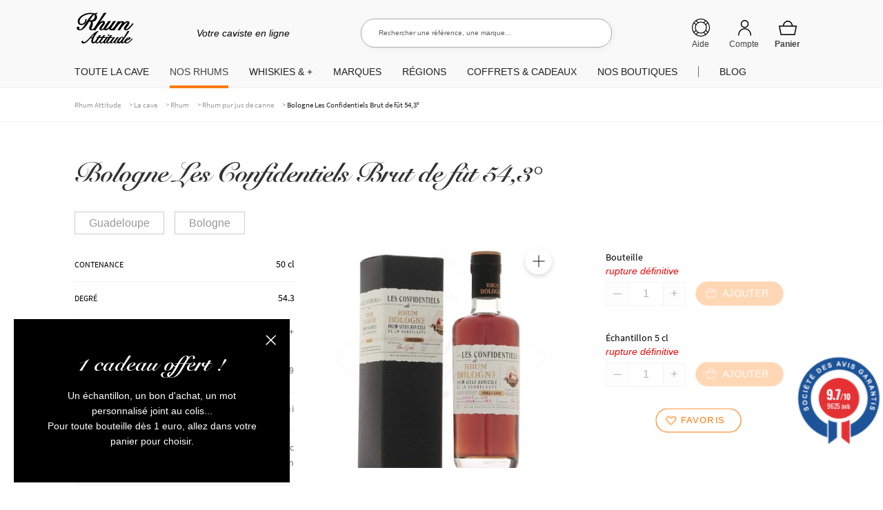

--- FILE ---
content_type: text/html; charset=UTF-8
request_url: https://www.rhumattitude.com/cave/bologne-les-confidentiels-brut-de-fut-543/
body_size: 122776
content:
<!doctype html>
<html lang="fr-FR">
<head>
<meta charset="UTF-8">
<meta name="viewport" content="width=device-width, initial-scale=1, maximum-scale=1.0, user-scalable=no">
<link rel="profile" href="http://gmpg.org/xfn/11">
<link rel="pingback" href="https://www.rhumattitude.com/xmlrpc.php">
<!-- TrustBox script -->
<!-- End Trustbox script -->
<meta name='robots' content='index, follow, max-image-preview:large, max-snippet:-1, max-video-preview:-1' />
	<style></style>
	
	<title>Bologne Les Confidentiels Brut de fût 54,3° - Rhum Attitude</title>
<link data-rocket-preload as="style" href="https://fonts.googleapis.com/css?family=Open%20Sans%3A600%2C400%2C400i%7COswald%3A700&#038;display=swap" rel="preload">
<link href="https://fonts.googleapis.com/css?family=Open%20Sans%3A600%2C400%2C400i%7COswald%3A700&#038;display=swap" media="print" onload="this.media=&#039;all&#039;" rel="stylesheet">
<noscript><link rel="stylesheet" href="https://fonts.googleapis.com/css?family=Open%20Sans%3A600%2C400%2C400i%7COswald%3A700&#038;display=swap"></noscript>
<link crossorigin data-rocket-preload as="font" href="https://cdn.rhumattitude.com/wp-content/themes/storefront/assets/fonts/fa-solid-900.woff2" rel="preload">
<link crossorigin data-rocket-preload as="font" href="https://cdn.rhumattitude.com/wp-content/plugins/woocommerce/assets/fonts/WooCommerce.woff" rel="preload">
<link crossorigin data-rocket-preload as="font" href="https://cdn.rhumattitude.com/wp-content/themes/storefront-child/assets/fonts/SnellRoundhand.woff" rel="preload">
<link crossorigin data-rocket-preload as="font" href="https://cdn.rhumattitude.com/wp-content/themes/storefront-child/assets/fonts/SnellRoundhand-Bold.woff" rel="preload">
<link crossorigin data-rocket-preload as="font" href="https://cdn.rhumattitude.com/wp-content/themes/storefront-child/assets/fonts/source-sans-pro-v14-latin-regular.woff2" rel="preload">
<link crossorigin data-rocket-preload as="font" href="https://cdn.rhumattitude.com/wp-content/themes/storefront-child/assets/fonts/source-sans-pro-v14-latin-600.woff2" rel="preload">
<style id="wpr-usedcss">img:is([sizes=auto i],[sizes^="auto," i]){contain-intrinsic-size:3000px 1500px}:root{--wp-admin-theme-color:#3858e9;--wp-admin-theme-color--rgb:56,88,233;--wp-admin-theme-color-darker-10:#2145e6;--wp-admin-theme-color-darker-10--rgb:33,69,230;--wp-admin-theme-color-darker-20:#183ad6;--wp-admin-theme-color-darker-20--rgb:24,58,214;--wp-admin-border-width-focus:2px}@media (min-resolution:192dpi){:root{--wp-admin-border-width-focus:1.5px}}[role=region]{position:relative}#shipping_method li label[for*=_chrono]{position:relative}#shipping_method li label[for*=_chrono]:before{content:"";display:inline-block;position:relative;top:6px;vertical-align:baseline;background:url(https://cdn.rhumattitude.com/wp-content/plugins/chronopost/public/img/chronopost-horizontal.png) center center/contain no-repeat;width:99px;height:22px;margin-right:7px}#shipping_method li input[type=radio]:first-child+label+.appointment-link,#shipping_method li input[type=radio]:first-child+label+.pickup-relay-link{display:none}#shipping_method li input[type=radio]:first-child:checked+label+.appointment-link,#shipping_method li input[type=radio]:first-child:checked+label+.pickup-relay-link{display:block}.chronomap-text-loading{color:#666}@keyframes spin{100%{transform:rotate(360deg)}}#container-method-chronorelay{height:100vh;margin-top:0;margin-bottom:0;max-height:768px;padding:10px;display:none}#container-method-chronorelay .marker-wrapper{max-width:430px}#container-method-chronorelay .marker-title{padding:5px 0;font-weight:700}#container-method-chronorelay .hours-section{margin-left:7px;padding-left:7px}#container-method-chronorelay .info-section{width:170px}#container-method-chronorelay .button{border:0;background:#43454b;border-color:#43454b;color:#fff;cursor:pointer;padding:10px;text-decoration:none;font-weight:600;text-shadow:none;display:inline-block;outline:0;-webkit-appearance:none;-webkit-font-smoothing:antialiased;border-radius:0}#container-method-chronorelay .button:hover{background-color:#d5d5d5;border-color:#d5d5d5;color:#333}@media (min-width:480px){#container-method-chronorelay .button{padding:10px 22px}}#container-method-chronorelay button.fancybox-close-small:hover{background-color:transparent}#container-method-chronorelay h3{margin:0 0 10px;padding:0;line-height:24px;font-size:20px;font-weight:700}#container-method-chronorelay .mappostalcode{margin-bottom:25px;padding:8px 0}#container-method-chronorelay .sp-methods-chronorelais{height:200px;overflow:auto;box-shadow:inset 0 -10px 20px #f8f8f8}#container-method-chronorelay .pickup-relays{list-style:none}#container-method-chronorelay .pickup-relays li{line-height:25px;padding:0;margin:0;display:-ms-flexbox;display:flex}#container-method-chronorelay .pickup-relays li:nth-child(odd) label{background-color:#f8f8f8}#container-method-chronorelay .pickup-relays li input[type=radio]:first-child{clip:rect(1px 1px 1px 1px);clip:rect(1px,1px,1px,1px);position:absolute!important}#container-method-chronorelay .pickup-relays li label{position:relative;padding:5px 5px 5px 30px}#container-method-chronorelay .pickup-relays li label:before{content:"";position:absolute;left:5px;top:10px;transition:border-color,ease,.2s;border:2px solid #6d6d6d;width:11px;height:11px;border-radius:50%}#container-method-chronorelay .pickup-relays li input[type=radio]:first-child:checked+label{background:#f0f0f0}#container-method-chronorelay .pickup-relays li input[type=radio]:first-child:checked+label:after{content:"";position:absolute;top:15px;left:10px;background:#6d6d6d;height:5px;width:5px;border-radius:50%;transition:transform .3s cubic-bezier(0,0,.2,1)}#container-method-chronorelay .pickup-relays li input[type=radio]:first-child:hover+label:before{border-color:#000}#container-method-chronorelay .pickup-relays li input[type=radio]:first-child:hover+label:after{background-color:#000}#container-method-chronorelay .pickup-relays li input[type=radio]:first-child:active+label:after{-ms-transform:scale(1.5);transform:scale(1.5);transition:transform .3s cubic-bezier(0,0,.2,1)}#container-method-chronorelay .pickup-relays{margin:0}@media (min-width:768px){#container-method-chronorelay{width:calc(100vw - 80px);max-width:1024px;height:calc(100% - 88px);margin-top:44px;margin-bottom:44px;padding:24px}#container-method-chronorelay .wrapper-methods-chronorelais{display:-ms-flexbox;display:flex;-ms-flex-wrap:wrap;flex-wrap:wrap;height:calc(100% - 200px);position:relative}#container-method-chronorelay .wrapper-methods-chronorelais::before{height:1em;width:1em;display:block;position:absolute;top:50%;left:50%;margin-left:-.5em;margin-top:-.5em;content:"";animation:1s ease-in-out infinite spin;background:url(https://cdn.rhumattitude.com/wp-content/plugins/chronopost/public/img/loader.svg) center center/cover;line-height:1;text-align:center;font-size:2em;color:rgba(0,0,0,.75);z-index:-1;opacity:0;transition:opacity .5s ease-in,z-index 0s linear .5s}#container-method-chronorelay .wrapper-methods-chronorelais .sp-methods-chronorelais.pickup-relay-selected{height:calc(100% - 65px)}#container-method-chronorelay .wrapper-methods-chronorelais:after{content:"";background:rgba(255,255,255,.7);position:absolute;top:0;bottom:0;left:0;right:0;z-index:-1;opacity:0;transition:opacity .5s ease-in}#container-method-chronorelay .wrapper-methods-chronorelais.chronopost-loading:before{z-index:6;opacity:.6;transition:opacity .5s ease-in}#container-method-chronorelay .wrapper-methods-chronorelais.chronopost-loading:after{content:"";opacity:1;z-index:5}#container-method-chronorelay .wrapper-methods-chronorelais .sp-methods-chronorelais{width:30%;margin-right:10px;height:100%;overflow:auto}#container-method-chronorelay .wrapper-methods-chronorelais .sp-methods-chronorelais ul{list-style:none;margin:0;padding:0}}#chronomap,.chronorelaismap{height:100%;width:100%;min-height:300px}.chronorelaismap{margin-top:10px}@media (min-width:768px){.chronorelaismap{margin-top:0;width:calc(70% - 10px)}}#container-method-chronoprecise{display:none}#container-method-chronoprecise fieldset,#container-method-chronoprecise fieldset legend,#container-method-chronoprecise table:not(.has-background) tbody tr:nth-child(2n) td{background-color:#f2f2f2}@media (max-width:739px){#container-method-chronoprecise{height:100vh;margin:0;padding:20px}}#container-method-chronoprecise .rdvCarouselheader{margin:0 auto 10px}#container-method-chronoprecise .rdvCarouselheader .carousel-control{color:#8f9091;font-weight:700}#container-method-chronoprecise .rdvCarouselheader .carousel-control:not(:first-child){margin-left:10px}#container-method-chronoprecise .rdvCarouselheader .carousel-control.inactive{opacity:.5}#container-method-chronoprecise .global-mobile{width:100%;height:100%;max-width:640px;margin:0 auto 20px;position:relative;padding-bottom:70px}@media (min-width:740px){#container-method-chronoprecise .global-mobile{display:none}}#container-method-chronoprecise .global-mobile .header{width:auto}#container-method-chronoprecise .global-mobile h1{font-size:16px;font-weight:400;margin-bottom:10px;text-align:left}#container-method-chronoprecise .global-mobile .left{float:left}#container-method-chronoprecise .global-mobile .right{float:right}#container-method-chronoprecise .global-mobile .scroll{width:100%;overflow-y:hidden;overflow-x:auto}#container-method-chronoprecise .global-mobile .time-list{border-left:1px solid #f3f3f3;border-right:1px solid #f3f3f3;position:relative}#container-method-chronoprecise .global-mobile .time-list ul{padding:0;margin:0}#container-method-chronoprecise .global-mobile .time-list li{display:table;width:100%;border-bottom:1px solid #f3f3f3;font-size:16px}#container-method-chronoprecise .global-mobile .time-list li:last-child{border-bottom:none}#container-method-chronoprecise .global-mobile .time-list li:nth-child(odd){background-color:#fafafa}#container-method-chronoprecise .global-mobile .time-list li label{display:table-row!important;color:inherit!important;background:inherit!important}#container-method-chronoprecise .global-mobile .time-list li.unavailable{background-color:#e6e6e7}#container-method-chronoprecise .global-mobile .time-list li.active{background-color:#797979!important;color:#fff!important}#container-method-chronoprecise .global-mobile input{font-size:18px;padding:4px 30px;border:0;border-radius:4px;cursor:pointer}#container-method-chronoprecise #rdvCarouselContent .slide{display:none}#container-method-chronoprecise #rdvCarouselContent .slide.slide-active{display:block}.leaflet-image-layer,.leaflet-layer,.leaflet-pane,.leaflet-pane>canvas,.leaflet-pane>svg,.leaflet-tile,.leaflet-tile-container,.leaflet-zoom-box{position:absolute;left:0;top:0}.leaflet-container{overflow:hidden}.leaflet-tile{-webkit-user-select:none;-moz-user-select:none;user-select:none;-webkit-user-drag:none}.leaflet-tile::selection{background:0 0}.leaflet-safari .leaflet-tile{image-rendering:-webkit-optimize-contrast}.leaflet-safari .leaflet-tile-container{width:1600px;height:1600px;-webkit-transform-origin:0 0}.leaflet-container .leaflet-tile,.leaflet-container img.leaflet-image-layer{max-width:none!important;max-height:none!important}.leaflet-container.leaflet-touch-zoom{-ms-touch-action:pan-x pan-y;touch-action:pan-x pan-y}.leaflet-container.leaflet-touch-drag{-ms-touch-action:pinch-zoom;touch-action:none;touch-action:pinch-zoom}.leaflet-container.leaflet-touch-drag.leaflet-touch-zoom{-ms-touch-action:none;touch-action:none}.leaflet-container{-webkit-tap-highlight-color:transparent}.leaflet-container a{-webkit-tap-highlight-color:rgba(51,181,229,.4)}.leaflet-tile{filter:inherit;visibility:hidden}.leaflet-tile-loaded{visibility:inherit}.leaflet-zoom-box{width:0;height:0;-moz-box-sizing:border-box;box-sizing:border-box;z-index:800}.leaflet-pane{z-index:400}.leaflet-vml-shape{width:1px;height:1px}.lvml{behavior:url(#default#VML);display:inline-block;position:absolute}.leaflet-control{position:relative;z-index:800;pointer-events:visiblePainted;pointer-events:auto}.leaflet-control{float:left;clear:both}.leaflet-fade-anim .leaflet-tile{will-change:opacity}.leaflet-fade-anim .leaflet-popup{opacity:0;-webkit-transition:opacity .2s linear;-moz-transition:opacity .2s linear;transition:opacity .2s linear}.leaflet-zoom-animated{-webkit-transform-origin:0 0;-ms-transform-origin:0 0;transform-origin:0 0}.leaflet-zoom-anim .leaflet-zoom-animated{will-change:transform}.leaflet-zoom-anim .leaflet-zoom-animated{-webkit-transition:-webkit-transform .25s cubic-bezier(0,0,.25,1);-moz-transition:-moz-transform .25s cubic-bezier(0,0,.25,1);transition:transform .25s cubic-bezier(0,0,.25,1)}.leaflet-pan-anim .leaflet-tile,.leaflet-zoom-anim .leaflet-tile{-webkit-transition:none;-moz-transition:none;transition:none}.leaflet-zoom-anim .leaflet-zoom-hide{visibility:hidden}.leaflet-interactive{cursor:pointer}.leaflet-grab{cursor:-webkit-grab;cursor:-moz-grab;cursor:grab}.leaflet-crosshair,.leaflet-crosshair .leaflet-interactive{cursor:crosshair}.leaflet-control{cursor:auto}.leaflet-dragging .leaflet-grab,.leaflet-dragging .leaflet-grab .leaflet-interactive,.leaflet-dragging .leaflet-marker-draggable{cursor:move;cursor:-webkit-grabbing;cursor:-moz-grabbing;cursor:grabbing}.leaflet-image-layer,.leaflet-pane>svg path,.leaflet-tile-container{pointer-events:none}.leaflet-image-layer.leaflet-interactive,.leaflet-pane>svg path.leaflet-interactive,svg.leaflet-image-layer.leaflet-interactive path{pointer-events:visiblePainted;pointer-events:auto}.leaflet-container{background:#ddd;outline:0}.leaflet-container a{color:#0078a8}.leaflet-container a.leaflet-active{outline:orange solid 2px}.leaflet-zoom-box{border:2px dotted #38f;background:rgba(255,255,255,.5)}.leaflet-container{font:12px/1.5 "Helvetica Neue",Arial,Helvetica,sans-serif}.leaflet-bar{box-shadow:0 1px 5px rgba(0,0,0,.65);border-radius:4px}.leaflet-bar a,.leaflet-bar a:hover{background-color:#fff;border-bottom:1px solid #ccc;width:26px;height:26px;line-height:26px;display:block;text-align:center;text-decoration:none;color:#000}.leaflet-bar a{background-position:50% 50%;background-repeat:no-repeat;display:block}.leaflet-bar a:hover{background-color:#f4f4f4}.leaflet-bar a:first-child{border-top-left-radius:4px;border-top-right-radius:4px}.leaflet-bar a:last-child{border-bottom-left-radius:4px;border-bottom-right-radius:4px;border-bottom:none}.leaflet-bar a.leaflet-disabled{cursor:default;background-color:#f4f4f4;color:#bbb}.leaflet-touch .leaflet-bar a{width:30px;height:30px;line-height:30px}.leaflet-touch .leaflet-bar a:first-child{border-top-left-radius:2px;border-top-right-radius:2px}.leaflet-touch .leaflet-bar a:last-child{border-bottom-left-radius:2px;border-bottom-right-radius:2px}.leaflet-control-layers{box-shadow:0 1px 5px rgba(0,0,0,.4);background:#fff;border-radius:5px}.leaflet-control-layers-expanded{padding:6px 10px 6px 6px;color:#333;background:#fff}.leaflet-control-layers-scrollbar{overflow-y:scroll;overflow-x:hidden;padding-right:5px}.leaflet-control-layers-selector{margin-top:2px;position:relative;top:1px}.leaflet-control-layers label{display:block}.leaflet-default-icon-path{background-image:url(https://cdn.rhumattitude.com/wp-content/plugins/chronopost/public/css/leaflet/images/marker-icon.png)}.leaflet-container .leaflet-control-attribution{background:#fff;background:rgba(255,255,255,.7);margin:0}.leaflet-control-attribution{padding:0 5px;color:#333}.leaflet-control-attribution a{text-decoration:none}.leaflet-control-attribution a:hover{text-decoration:underline}.leaflet-container .leaflet-control-attribution,.leaflet-container .leaflet-control-scale{font-size:11px}.leaflet-touch .leaflet-bar,.leaflet-touch .leaflet-control-attribution,.leaflet-touch .leaflet-control-layers{box-shadow:none}.leaflet-touch .leaflet-bar,.leaflet-touch .leaflet-control-layers{border:2px solid rgba(0,0,0,.2);background-clip:padding-box}.leaflet-popup{position:absolute;text-align:center;margin-bottom:20px}.leaflet-popup-scrolled{overflow:auto;border-bottom:1px solid #ddd;border-top:1px solid #ddd}.leaflet-oldie .leaflet-control-layers,.leaflet-oldie .leaflet-control-zoom{border:1px solid #999}.leaflet-div-icon{background:#fff;border:1px solid #666}.leaflet-tooltip{position:absolute;padding:6px;background-color:#fff;border:1px solid #fff;border-radius:3px;color:#222;white-space:nowrap;-webkit-user-select:none;-moz-user-select:none;-ms-user-select:none;user-select:none;pointer-events:none;box-shadow:0 1px 3px rgba(0,0,0,.4)}.leaflet-tooltip.leaflet-clickable{cursor:pointer;pointer-events:auto}.leaflet-tooltip-bottom:before,.leaflet-tooltip-left:before,.leaflet-tooltip-right:before,.leaflet-tooltip-top:before{position:absolute;pointer-events:none;border:6px solid transparent;background:0 0;content:""}.leaflet-tooltip-bottom{margin-top:6px}.leaflet-tooltip-top{margin-top:-6px}.leaflet-tooltip-bottom:before,.leaflet-tooltip-top:before{left:50%;margin-left:-6px}.leaflet-tooltip-top:before{bottom:0;margin-bottom:-12px;border-top-color:#fff}.leaflet-tooltip-bottom:before{top:0;margin-top:-12px;margin-left:-6px;border-bottom-color:#fff}.leaflet-tooltip-left{margin-left:-6px}.leaflet-tooltip-right{margin-left:6px}.leaflet-tooltip-left:before,.leaflet-tooltip-right:before{top:50%;margin-top:-6px}.leaflet-tooltip-left:before{right:0;margin-right:-12px;border-left-color:#fff}.leaflet-tooltip-right:before{left:0;margin-left:-12px;border-right-color:#fff}body.compensate-for-scrollbar{overflow:hidden}.fancybox-active{height:auto}.fancybox-is-hidden{left:-9999px;margin:0;position:absolute!important;top:-9999px;visibility:hidden}.fancybox-container{-webkit-backface-visibility:hidden;height:100%;left:0;outline:0;position:fixed;-webkit-tap-highlight-color:transparent;top:0;-ms-touch-action:manipulation;touch-action:manipulation;transform:translateZ(0);width:100%;z-index:99992}.fancybox-container *{box-sizing:border-box}.fancybox-bg,.fancybox-inner,.fancybox-outer,.fancybox-stage{bottom:0;left:0;position:absolute;right:0;top:0}.fancybox-outer{-webkit-overflow-scrolling:touch;overflow-y:auto}.fancybox-bg{background:#1e1e1e;opacity:0;transition-duration:inherit;transition-property:opacity;transition-timing-function:cubic-bezier(.47,0,.74,.71)}.fancybox-is-open .fancybox-bg{opacity:.9;transition-timing-function:cubic-bezier(.22,.61,.36,1)}.fancybox-caption,.fancybox-infobar,.fancybox-navigation .fancybox-button,.fancybox-toolbar{direction:ltr;opacity:0;position:absolute;transition:opacity .25s ease,visibility 0s ease .25s;visibility:hidden;z-index:99997}.fancybox-show-caption .fancybox-caption,.fancybox-show-infobar .fancybox-infobar,.fancybox-show-nav .fancybox-navigation .fancybox-button,.fancybox-show-toolbar .fancybox-toolbar{opacity:1;transition:opacity .25s ease 0s,visibility 0s ease 0s;visibility:visible}.fancybox-infobar{color:#ccc;font-size:13px;-webkit-font-smoothing:subpixel-antialiased;height:44px;left:0;line-height:44px;min-width:44px;mix-blend-mode:difference;padding:0 10px;pointer-events:none;top:0;-webkit-touch-callout:none;-webkit-user-select:none;-moz-user-select:none;-ms-user-select:none;user-select:none}.fancybox-toolbar{right:0;top:0}.fancybox-stage{direction:ltr;overflow:visible;transform:translateZ(0);z-index:99994}.fancybox-is-open .fancybox-stage{overflow:hidden}.fancybox-slide{-webkit-backface-visibility:hidden;display:none;height:100%;left:0;outline:0;overflow:auto;-webkit-overflow-scrolling:touch;padding:44px;position:absolute;text-align:center;top:0;transition-property:transform,opacity;white-space:normal;width:100%;z-index:99994}.fancybox-slide:before{content:"";display:inline-block;font-size:0;height:100%;vertical-align:middle;width:0}.fancybox-is-sliding .fancybox-slide,.fancybox-slide--current,.fancybox-slide--next,.fancybox-slide--previous{display:block}.fancybox-slide--image{overflow:hidden;padding:44px 0}.fancybox-slide--image:before{display:none}.fancybox-slide--html{padding:6px}.fancybox-content{background:#fff;display:inline-block;margin:0;max-width:100%;overflow:auto;-webkit-overflow-scrolling:touch;padding:44px;position:relative;text-align:left;vertical-align:middle}.fancybox-slide--image .fancybox-content{animation-timing-function:cubic-bezier(.5,0,.14,1);-webkit-backface-visibility:hidden;background:0 0;background-repeat:no-repeat;background-size:100% 100%;left:0;max-width:none;overflow:visible;padding:0;position:absolute;top:0;transform-origin:top left;transition-property:transform,opacity;-webkit-user-select:none;-moz-user-select:none;-ms-user-select:none;user-select:none;z-index:99995}.fancybox-can-zoomOut .fancybox-content{cursor:zoom-out}.fancybox-can-zoomIn .fancybox-content{cursor:zoom-in}.fancybox-can-pan .fancybox-content,.fancybox-can-swipe .fancybox-content{cursor:grab}.fancybox-is-grabbing .fancybox-content{cursor:grabbing}.fancybox-container [data-selectable=true]{cursor:text}.fancybox-image,.fancybox-spaceball{background:0 0;border:0;height:100%;left:0;margin:0;max-height:none;max-width:none;padding:0;position:absolute;top:0;-webkit-user-select:none;-moz-user-select:none;-ms-user-select:none;user-select:none;width:100%}.fancybox-spaceball{z-index:1}.fancybox-slide--iframe .fancybox-content,.fancybox-slide--map .fancybox-content,.fancybox-slide--pdf .fancybox-content,.fancybox-slide--video .fancybox-content{height:100%;overflow:visible;padding:0;width:100%}.fancybox-slide--video .fancybox-content{background:#000}.fancybox-slide--map .fancybox-content{background:#e5e3df}.fancybox-slide--iframe .fancybox-content{background:#fff}.fancybox-iframe,.fancybox-video{background:0 0;border:0;display:block;height:100%;margin:0;overflow:hidden;padding:0;width:100%}.fancybox-iframe{left:0;position:absolute;top:0}.fancybox-error{background:#fff;cursor:default;max-width:400px;padding:40px;width:100%}.fancybox-error p{color:#444;font-size:16px;line-height:20px;margin:0;padding:0}.fancybox-button{background:rgba(30,30,30,.6);border:0;border-radius:0;box-shadow:none;cursor:pointer;display:inline-block;height:44px;margin:0;padding:10px;position:relative;transition:color .2s;vertical-align:top;visibility:inherit;width:44px}.fancybox-button,.fancybox-button:link,.fancybox-button:visited{color:#ccc}.fancybox-button:hover{color:#fff}.fancybox-button:focus{outline:0}.fancybox-button.fancybox-focus{outline:dotted 1px}.fancybox-button[disabled],.fancybox-button[disabled]:hover{color:#888;cursor:default;outline:0}.fancybox-button div{height:100%}.fancybox-button svg{display:block;height:100%;overflow:visible;position:relative;width:100%}.fancybox-button svg path{fill:currentColor;stroke-width:0}.fancybox-button--fsenter svg:nth-child(2),.fancybox-button--fsexit svg:first-child,.fancybox-button--pause svg:first-child,.fancybox-button--play svg:nth-child(2){display:none}.fancybox-progress{background:#ff5268;height:2px;left:0;position:absolute;right:0;top:0;transform:scaleX(0);transform-origin:0;transition-property:transform;transition-timing-function:linear;z-index:99998}.fancybox-close-small{background:0 0;border:0;border-radius:0;color:#ccc;cursor:pointer;opacity:.8;padding:8px;position:absolute;right:-12px;top:-44px;z-index:401}.fancybox-close-small:hover{color:#fff;opacity:1}.fancybox-slide--html .fancybox-close-small{color:currentColor;padding:10px;right:0;top:0}.fancybox-slide--image.fancybox-is-scaling .fancybox-content{overflow:hidden}.fancybox-is-scaling .fancybox-close-small,.fancybox-is-zoomable.fancybox-can-pan .fancybox-close-small{display:none}.fancybox-navigation .fancybox-button{background-clip:content-box;height:100px;opacity:0;position:absolute;top:calc(50% - 50px);width:70px}.fancybox-navigation .fancybox-button div{padding:7px}.fancybox-navigation .fancybox-button--arrow_left{left:0;left:env(safe-area-inset-left);padding:31px 26px 31px 6px}.fancybox-navigation .fancybox-button--arrow_right{padding:31px 6px 31px 26px;right:0;right:env(safe-area-inset-right)}.fancybox-caption{background:linear-gradient(0deg,rgba(0,0,0,.85) 0,rgba(0,0,0,.3) 50%,rgba(0,0,0,.15) 65%,rgba(0,0,0,.075) 75.5%,rgba(0,0,0,.037) 82.85%,rgba(0,0,0,.019) 88%,transparent);bottom:0;color:#eee;font-size:14px;font-weight:400;left:0;line-height:1.5;padding:75px 44px 25px;pointer-events:none;right:0;text-align:center;z-index:99996}@supports (padding:max(0px)){.fancybox-caption{padding:75px max(44px,env(safe-area-inset-right)) max(25px,env(safe-area-inset-bottom)) max(44px,env(safe-area-inset-left))}}.fancybox-caption--separate{margin-top:-50px}.fancybox-caption__body{max-height:50vh;overflow:auto;pointer-events:all}.fancybox-caption a,.fancybox-caption a:link,.fancybox-caption a:visited{color:#ccc;text-decoration:none}.fancybox-caption a:hover{color:#fff;text-decoration:underline}.fancybox-loading{animation:1s linear infinite a;background:0 0;border:4px solid #888;border-bottom-color:#fff;border-radius:50%;height:50px;left:50%;margin:-25px 0 0 -25px;opacity:.7;padding:0;position:absolute;top:50%;width:50px;z-index:99999}@keyframes a{to{transform:rotate(1turn)}}.fancybox-animated{transition-timing-function:cubic-bezier(0,0,.25,1)}.fancybox-fx-slide.fancybox-slide--previous{opacity:0;transform:translate3d(-100%,0,0)}.fancybox-fx-slide.fancybox-slide--next{opacity:0;transform:translate3d(100%,0,0)}.fancybox-fx-slide.fancybox-slide--current{opacity:1;transform:translateZ(0)}.fancybox-fx-fade.fancybox-slide--next,.fancybox-fx-fade.fancybox-slide--previous{opacity:0;transition-timing-function:cubic-bezier(.19,1,.22,1)}.fancybox-fx-fade.fancybox-slide--current{opacity:1}.fancybox-fx-zoom-in-out.fancybox-slide--previous{opacity:0;transform:scale3d(1.5,1.5,1.5)}.fancybox-fx-zoom-in-out.fancybox-slide--next{opacity:0;transform:scale3d(.5,.5,.5)}.fancybox-fx-zoom-in-out.fancybox-slide--current{opacity:1;transform:scaleX(1)}.fancybox-fx-rotate.fancybox-slide--previous{opacity:0;transform:rotate(-1turn)}.fancybox-fx-rotate.fancybox-slide--next{opacity:0;transform:rotate(1turn)}.fancybox-fx-rotate.fancybox-slide--current{opacity:1;transform:rotate(0)}.fancybox-fx-circular.fancybox-slide--previous{opacity:0;transform:scale3d(0,0,0) translate3d(-100%,0,0)}.fancybox-fx-circular.fancybox-slide--next{opacity:0;transform:scale3d(0,0,0) translate3d(100%,0,0)}.fancybox-fx-circular.fancybox-slide--current{opacity:1;transform:scaleX(1) translateZ(0)}.fancybox-fx-tube.fancybox-slide--previous{transform:translate3d(-100%,0,0) scale(.1) skew(-10deg)}.fancybox-fx-tube.fancybox-slide--next{transform:translate3d(100%,0,0) scale(.1) skew(10deg)}.fancybox-fx-tube.fancybox-slide--current{transform:translateZ(0) scale(1)}@media (max-height:576px){.fancybox-slide{padding-left:6px;padding-right:6px}.fancybox-slide--image{padding:6px 0}.fancybox-close-small{right:-6px}.fancybox-slide--image .fancybox-close-small{background:#4e4e4e;color:#f2f4f6;height:36px;opacity:1;padding:6px;right:0;top:0;width:36px}.fancybox-caption{padding-left:12px;padding-right:12px}@supports (padding:max(0px)){.fancybox-caption{padding-left:max(12px,env(safe-area-inset-left));padding-right:max(12px,env(safe-area-inset-right))}}}.fancybox-share{background:#f4f4f4;border-radius:3px;max-width:90%;padding:30px;text-align:center}.fancybox-share h1{color:#222;font-size:35px;font-weight:700;margin:0 0 20px}.fancybox-share p{margin:0;padding:0}.fancybox-share__button{border:0;border-radius:3px;display:inline-block;font-size:14px;font-weight:700;line-height:40px;margin:0 5px 10px;min-width:130px;padding:0 15px;text-decoration:none;transition:all .2s;-webkit-user-select:none;-moz-user-select:none;-ms-user-select:none;user-select:none;white-space:nowrap}.fancybox-share__button:link,.fancybox-share__button:visited{color:#fff}.fancybox-share__button:hover{text-decoration:none}.fancybox-share__button--fb{background:#3b5998}.fancybox-share__button--fb:hover{background:#344e86}.fancybox-share__button--pt{background:#bd081d}.fancybox-share__button--pt:hover{background:#aa0719}.fancybox-share__button--tw{background:#1da1f2}.fancybox-share__button--tw:hover{background:#0d95e8}.fancybox-share__button svg{height:25px;margin-right:7px;position:relative;top:-1px;vertical-align:middle;width:25px}.fancybox-share__button svg path{fill:#fff}.fancybox-share__input{background:0 0;border:0;border-bottom:1px solid #d7d7d7;border-radius:0;color:#5d5b5b;font-size:14px;margin:10px 0 0;outline:0;padding:10px 15px;width:100%}.fancybox-thumbs{background:#ddd;bottom:0;display:none;margin:0;-webkit-overflow-scrolling:touch;-ms-overflow-style:-ms-autohiding-scrollbar;padding:2px 2px 4px;position:absolute;right:0;-webkit-tap-highlight-color:transparent;top:0;width:212px;z-index:99995}.fancybox-thumbs-x{overflow-x:auto;overflow-y:hidden}.fancybox-show-thumbs .fancybox-thumbs{display:block}.fancybox-show-thumbs .fancybox-inner{right:212px}.fancybox-thumbs__list{font-size:0;height:100%;list-style:none;margin:0;overflow-x:hidden;overflow-y:auto;padding:0;position:absolute;position:relative;white-space:nowrap;width:100%}.fancybox-thumbs-x .fancybox-thumbs__list{overflow:hidden}.fancybox-thumbs-y .fancybox-thumbs__list::-webkit-scrollbar{width:7px}.fancybox-thumbs-y .fancybox-thumbs__list::-webkit-scrollbar-track{background:#fff;border-radius:10px;box-shadow:inset 0 0 6px rgba(0,0,0,.3)}.fancybox-thumbs-y .fancybox-thumbs__list::-webkit-scrollbar-thumb{background:#2a2a2a;border-radius:10px}.fancybox-thumbs__list a{-webkit-backface-visibility:hidden;backface-visibility:hidden;background-color:rgba(0,0,0,.1);background-position:50%;background-repeat:no-repeat;background-size:cover;cursor:pointer;float:left;height:75px;margin:2px;max-height:calc(100% - 8px);max-width:calc(50% - 4px);outline:0;overflow:hidden;padding:0;position:relative;-webkit-tap-highlight-color:transparent;width:100px}.fancybox-thumbs__list a:before{border:6px solid #ff5268;bottom:0;content:"";left:0;opacity:0;position:absolute;right:0;top:0;transition:all .2s cubic-bezier(.25,.46,.45,.94);z-index:99991}.fancybox-thumbs__list a:focus:before{opacity:.5}.fancybox-thumbs__list a.fancybox-thumbs-active:before{opacity:1}@media (max-width:576px){.fancybox-thumbs{width:110px}.fancybox-show-thumbs .fancybox-inner{right:110px}.fancybox-thumbs__list a{max-width:calc(100% - 10px)}}img#fsb_image{min-height:100%;min-width:1024px;width:100%;height:auto;position:fixed;top:0;left:0;z-index:-9999}#wl-wrapper .button{text-decoration:none}#wl-wrapper .wl-clear:after{content:".";display:block;height:0;clear:both;visibility:hidden}#wl-wrapper .wl-clear{display:block}#wl-wrapper .wl-row{margin-bottom:15px;clear:both}#wl-wrapper .move-list-sel{max-width:150px}#wl-wrapper .wl-table td{vertical-align:top;padding:5px 10px}#wl-wrapper .wl-table td:first-child{padding-left:10px!important}#wl-wrapper label{font-weight:700;cursor:pointer;float:none;width:auto;display:block}#wl-wrapper .wl-table+.wl-row{margin-top:-10px}#wl-wrapper.wl-button-wrap{position:relative;clear:both;width:100%;padding:10px 0}#wl-wrapper .wl-add-to{position:relative}#wl-list-pop-wrap{width:100%;height:100%;position:fixed;top:0;left:0;background:0 0;z-index:10001}.wl-list-pop{padding:15px;background:#f5f5f5;-webkit-border-radius:4px 4px 0 0;-moz-border-radius:4px 4px 0 0;border-radius:4px 4px 0 0;-webkit-box-shadow:0 0 20px 0 rgba(0,0,0,.2);box-shadow:0 0 20px 0 rgba(0,0,0,.2);width:auto;max-width:250px;height:auto;border:1px solid #ccc;z-index:10002;position:absolute}.wl-list-pop dl{margin:0 0 1.618em}.wl-modal-body{overflow-y:auto;max-height:400px;padding:15px}.wl-modal-body input.input-text{width:95%}.wl-modal-body textarea{width:95%}.wl-modal-body .form-row{margin-bottom:10px}.woocommerce img.pswp__img,.woocommerce-page img.pswp__img{max-width:none}button.pswp__button{box-shadow:none!important;background-image:url(https://cdn.rhumattitude.com/wp-content/plugins/woocommerce/assets/css/photoswipe/default-skin/default-skin.png)!important}button.pswp__button,button.pswp__button--arrow--left::before,button.pswp__button--arrow--right::before,button.pswp__button:hover{background-color:transparent!important}button.pswp__button--arrow--left,button.pswp__button--arrow--left:hover,button.pswp__button--arrow--right,button.pswp__button--arrow--right:hover{background-image:none!important}button.pswp__button--close:hover{background-position:0 -44px}button.pswp__button--zoom:hover{background-position:-88px 0}.pswp{display:none;position:absolute;width:100%;height:100%;left:0;top:0;overflow:hidden;-ms-touch-action:none;touch-action:none;z-index:1500;-webkit-text-size-adjust:100%;-webkit-backface-visibility:hidden;outline:0}.pswp *{-webkit-box-sizing:border-box;box-sizing:border-box}.pswp img{max-width:none}.admin-bar .pswp{height:calc(100% - 32px);top:32px}@media screen and (max-width:782px){.admin-bar .pswp{height:calc(100% - 46px);top:46px}}.pswp--animate_opacity{opacity:.001;will-change:opacity;-webkit-transition:opacity 333ms cubic-bezier(.4,0,.22,1);transition:opacity 333ms cubic-bezier(.4,0,.22,1)}.pswp--open{display:block}.pswp--zoom-allowed .pswp__img{cursor:-webkit-zoom-in;cursor:-moz-zoom-in;cursor:zoom-in}.pswp--zoomed-in .pswp__img{cursor:-webkit-grab;cursor:-moz-grab;cursor:grab}.pswp--dragging .pswp__img{cursor:-webkit-grabbing;cursor:-moz-grabbing;cursor:grabbing}.pswp__bg{position:absolute;left:0;top:0;width:100%;height:100%;background:#000;opacity:0;-webkit-transform:translateZ(0);transform:translateZ(0);-webkit-backface-visibility:hidden;will-change:opacity}.pswp__scroll-wrap{position:absolute;left:0;top:0;width:100%;height:100%;overflow:hidden}.pswp__container,.pswp__zoom-wrap{-ms-touch-action:none;touch-action:none;position:absolute;left:0;right:0;top:0;bottom:0}.pswp__container,.pswp__img{-webkit-user-select:none;-moz-user-select:none;-ms-user-select:none;user-select:none;-webkit-tap-highlight-color:transparent;-webkit-touch-callout:none}.pswp__zoom-wrap{position:absolute;width:100%;-webkit-transform-origin:left top;-ms-transform-origin:left top;transform-origin:left top;-webkit-transition:-webkit-transform 333ms cubic-bezier(.4,0,.22,1);transition:transform 333ms cubic-bezier(.4,0,.22,1)}.pswp__bg{will-change:opacity;-webkit-transition:opacity 333ms cubic-bezier(.4,0,.22,1);transition:opacity 333ms cubic-bezier(.4,0,.22,1)}.pswp--animated-in .pswp__bg,.pswp--animated-in .pswp__zoom-wrap{-webkit-transition:none;transition:none}.pswp__container,.pswp__zoom-wrap{-webkit-backface-visibility:hidden}.pswp__item{position:absolute;left:0;right:0;top:0;bottom:0;overflow:hidden}.pswp__img{position:absolute;width:auto;height:auto;top:0;left:0}.pswp__img--placeholder{-webkit-backface-visibility:hidden}.pswp__img--placeholder--blank{background:#222}.pswp--ie .pswp__img{width:100%!important;height:auto!important;left:0;top:0}.pswp__error-msg{position:absolute;left:0;top:50%;width:100%;text-align:center;font-size:14px;line-height:16px;margin-top:-8px;color:#ccc}.pswp__error-msg a{color:#ccc;text-decoration:underline}.pswp__button{width:44px;height:44px;position:relative;background:0 0;cursor:pointer;overflow:visible;-webkit-appearance:none;display:block;border:0;padding:0;margin:0;float:left;opacity:.75;-webkit-transition:opacity .2s;transition:opacity .2s;-webkit-box-shadow:none;box-shadow:none}.pswp__button:focus,.pswp__button:hover{opacity:1}.pswp__button:active{outline:0;opacity:.9}.pswp__button::-moz-focus-inner{padding:0;border:0}.pswp__ui--over-close .pswp__button--close{opacity:1}.pswp__button,.pswp__button--arrow--left:before,.pswp__button--arrow--right:before{background:url(https://cdn.rhumattitude.com/wp-content/plugins/woocommerce/assets/css/photoswipe/default-skin/default-skin.png) no-repeat;background-size:264px 88px;width:44px;height:44px}@media (-webkit-min-device-pixel-ratio:1.1),(-webkit-min-device-pixel-ratio:1.09375),(min-resolution:105dpi),(min-resolution:1.1dppx){.pswp--svg .pswp__button,.pswp--svg .pswp__button--arrow--left:before,.pswp--svg .pswp__button--arrow--right:before{background-image:url(https://cdn.rhumattitude.com/wp-content/plugins/woocommerce/assets/css/photoswipe/default-skin/default-skin.svg)}.pswp--svg .pswp__button--arrow--left,.pswp--svg .pswp__button--arrow--right{background:0 0}}.pswp__button--close{background-position:0 -44px}.pswp__button--share{background-position:-44px -44px}.pswp__button--fs{display:none}.pswp--supports-fs .pswp__button--fs{display:block}.pswp--fs .pswp__button--fs{background-position:-44px 0}.pswp__button--zoom{display:none;background-position:-88px 0}.pswp--zoom-allowed .pswp__button--zoom{display:block}.pswp--zoomed-in .pswp__button--zoom{background-position:-132px 0}.pswp--touch .pswp__button--arrow--left,.pswp--touch .pswp__button--arrow--right{visibility:hidden}.pswp__button--arrow--left,.pswp__button--arrow--right{background:0 0;top:50%;margin-top:-50px;width:70px;height:100px;position:absolute}.pswp__button--arrow--left{left:0}.pswp__button--arrow--right{right:0}.pswp__button--arrow--left:before,.pswp__button--arrow--right:before{content:'';top:35px;background-color:rgba(0,0,0,.3);height:30px;width:32px;position:absolute}.pswp__button--arrow--left:before{left:6px;background-position:-138px -44px}.pswp__button--arrow--right:before{right:6px;background-position:-94px -44px}.pswp__counter,.pswp__share-modal{-webkit-user-select:none;-moz-user-select:none;-ms-user-select:none;user-select:none}.pswp__share-modal{display:block;background:rgba(0,0,0,.5);width:100%;height:100%;top:0;left:0;padding:10px;position:absolute;z-index:1600;opacity:0;-webkit-transition:opacity .25s ease-out;transition:opacity .25s ease-out;-webkit-backface-visibility:hidden;will-change:opacity}.pswp__share-modal--hidden{display:none}.pswp__share-tooltip{z-index:1620;position:absolute;background:#fff;top:56px;border-radius:2px;display:block;width:auto;right:44px;-webkit-box-shadow:0 2px 5px rgba(0,0,0,.25);box-shadow:0 2px 5px rgba(0,0,0,.25);-webkit-transform:translateY(6px);-ms-transform:translateY(6px);transform:translateY(6px);-webkit-transition:-webkit-transform .25s;transition:transform .25s;-webkit-backface-visibility:hidden;will-change:transform}.pswp__share-tooltip a{display:block;padding:8px 12px;color:#000;text-decoration:none;font-size:14px;line-height:18px}.pswp__share-tooltip a:hover{text-decoration:none;color:#000}.pswp__share-tooltip a:first-child{border-radius:2px 2px 0 0}.pswp__share-tooltip a:last-child{border-radius:0 0 2px 2px}.pswp__share-modal--fade-in{opacity:1}.pswp__share-modal--fade-in .pswp__share-tooltip{-webkit-transform:translateY(0);-ms-transform:translateY(0);transform:translateY(0)}.pswp--touch .pswp__share-tooltip a{padding:16px 12px}.pswp__counter{position:relative;left:0;top:0;height:44px;font-size:13px;line-height:44px;color:#fff;opacity:.75;padding:0 10px;margin-inline-end:auto}.pswp__caption{position:absolute;left:0;bottom:0;width:100%;min-height:44px}.pswp__caption small{font-size:11px;color:#bbb}.pswp__caption__center{text-align:left;max-width:420px;margin:0 auto;font-size:13px;padding:10px;line-height:20px;color:#ccc}.pswp__caption--empty{display:none}.pswp__caption--fake{visibility:hidden}.pswp__preloader{width:44px;height:44px;position:absolute;top:0;left:50%;margin-left:-22px;opacity:0;-webkit-transition:opacity .25s ease-out;transition:opacity .25s ease-out;will-change:opacity;direction:ltr}.pswp__preloader__icn{width:20px;height:20px;margin:12px}.pswp__preloader--active{opacity:1}.pswp__preloader--active .pswp__preloader__icn{background:url(https://cdn.rhumattitude.com/wp-content/plugins/woocommerce/assets/css/photoswipe/default-skin/preloader.gif) no-repeat}.pswp--css_animation .pswp__preloader--active{opacity:1}.pswp--css_animation .pswp__preloader--active .pswp__preloader__icn{-webkit-animation:.5s linear infinite clockwise;animation:.5s linear infinite clockwise}.pswp--css_animation .pswp__preloader--active .pswp__preloader__donut{-webkit-animation:1s cubic-bezier(.4,0,.22,1) infinite donut-rotate;animation:1s cubic-bezier(.4,0,.22,1) infinite donut-rotate}.pswp--css_animation .pswp__preloader__icn{background:0 0;opacity:.75;width:14px;height:14px;position:absolute;left:15px;top:15px;margin:0}.pswp--css_animation .pswp__preloader__cut{position:relative;width:7px;height:14px;overflow:hidden}.pswp--css_animation .pswp__preloader__donut{-webkit-box-sizing:border-box;box-sizing:border-box;width:14px;height:14px;border:2px solid #fff;border-radius:50%;border-left-color:transparent;border-bottom-color:transparent;position:absolute;top:0;left:0;background:0 0;margin:0}@media screen and (max-width:1024px){img#fsb_image{left:50%;margin-left:-512px}.pswp__preloader{position:relative;left:auto;top:auto;margin:0;float:right}}@-webkit-keyframes clockwise{0%{-webkit-transform:rotate(0);transform:rotate(0)}100%{-webkit-transform:rotate(360deg);transform:rotate(360deg)}}@keyframes clockwise{0%{-webkit-transform:rotate(0);transform:rotate(0)}100%{-webkit-transform:rotate(360deg);transform:rotate(360deg)}}@-webkit-keyframes donut-rotate{0%{-webkit-transform:rotate(0);transform:rotate(0)}50%{-webkit-transform:rotate(-140deg);transform:rotate(-140deg)}100%{-webkit-transform:rotate(0);transform:rotate(0)}}@keyframes donut-rotate{0%{-webkit-transform:rotate(0);transform:rotate(0)}50%{-webkit-transform:rotate(-140deg);transform:rotate(-140deg)}100%{-webkit-transform:rotate(0);transform:rotate(0)}}.pswp__ui{-webkit-font-smoothing:auto;visibility:visible;opacity:1;z-index:1550}.pswp__top-bar{position:absolute;left:0;top:0;height:44px;width:100%;display:flex;justify-content:flex-end}.pswp--has_mouse .pswp__button--arrow--left,.pswp--has_mouse .pswp__button--arrow--right,.pswp__caption,.pswp__top-bar{-webkit-backface-visibility:hidden;will-change:opacity;-webkit-transition:opacity 333ms cubic-bezier(.4,0,.22,1);transition:opacity 333ms cubic-bezier(.4,0,.22,1)}.pswp--has_mouse .pswp__button--arrow--left,.pswp--has_mouse .pswp__button--arrow--right{visibility:visible}.pswp__caption,.pswp__top-bar{background-color:rgba(0,0,0,.5)}.pswp__ui--fit .pswp__caption,.pswp__ui--fit .pswp__top-bar{background-color:rgba(0,0,0,.3)}.pswp__ui--idle .pswp__top-bar{opacity:0}.pswp__ui--idle .pswp__button--arrow--left,.pswp__ui--idle .pswp__button--arrow--right{opacity:0}.pswp__ui--hidden .pswp__button--arrow--left,.pswp__ui--hidden .pswp__button--arrow--right,.pswp__ui--hidden .pswp__caption,.pswp__ui--hidden .pswp__top-bar{opacity:.001}.pswp__ui--one-slide .pswp__button--arrow--left,.pswp__ui--one-slide .pswp__button--arrow--right,.pswp__ui--one-slide .pswp__counter{display:none}.pswp__element--disabled{display:none!important}.pswp--minimal--dark .pswp__top-bar{background:0 0}*{-webkit-font-smoothing:antialiased}#ag-s{clear:both;color:#6d7f8a;margin:0 0 10px!important;padding-top:16px!important}#stars{margin-right:18px}meta{display:none!important}.inner{padding:12px}.steavisgarantisStar{width:111px;max-width:111px;position:relative;margin:0 0 0 -4px;padding:0;height:30px;margin-bottom:4px}.steavisgarantisStar span{width:100%;display:block;height:30px;position:absolute;left:0;top:0;background:url('https://cdn.rhumattitude.com/wp-content/plugins/woo-guaranteed-reviews-company/assets/images/star_off.png') left center;background-size:111px 30px}.steavisgarantisStar svg.note{display:block;height:30px;overflow:hidden;width:111px;max-width:111px;position:relative}.woocommerce-loop-product__link .steavisgarantisStar{margin:0 auto}.categoryStarsMain{zoom:0.61;display:inline}.categoryStarsMain .categoryStars{display:inline-block;width:111px;max-width:111px;position:relative;margin:0 0 4px -4px;padding:0;height:18px}.categoryStars svg.note{display:block;height:30px;overflow:hidden;position:relative}.categoryStarsMain .categoryStarsStr{display:inline-block;font-weight:400;position:relative;top:-7px}.reviewList{padding:4px 0;margin:8px auto 12px;line-height:16px;font-family:'Open Sans',sans-serif;text-align:left}.reviewList li{list-style:none;border-top:1px dashed #c5cee0;padding:10px 0;position:relative}@media screen and (max-width:750px){.agJsWidget{display:none}}:root{--ep-c-white:#fff;--ep-c-medium-white:#eee;--ep-c-white-gray:#ccc;--ep-c-white-red:#ffe8ed;--ep-c-white-yellow:#fdeeca;--ep-c-medium-gray:#626262;--ep-c-light-gray:#999;--ep-c-black:#000;--ep-c-medium-red:#d73c38;--ep-c-dark-red:#b93431;--ep-c-medium-dark-blue:#0073aa;--ep-status-ok:#6aa000;--ep-status-warning:#e3e600;--ep-status-error:red}:root{--ep-default-icon-color:#82878c}.country-selector{z-index:9999;text-align:left;position:relative;display:inline-block;width:auto}.country-selector a{padding:0 10px;outline:0;text-decoration:none;float:none!important;white-space:nowrap;font-weight:400;cursor:pointer;color:#000;-webkit-touch-callout:none;-webkit-user-select:none;-moz-user-select:none;-ms-user-select:none;user-select:none}.country-selector a:focus{outline:0}.country-selector ul{padding:0;z-index:1010;list-style:none;margin:0}.country-selector li{margin:0;padding:0}.country-selector.weglot-custom-switcher-ajax{display:none}.country-selector.weglot-dropdown{background-color:#fff}.country-selector.weglot-dropdown a,.country-selector.weglot-dropdown span{display:block;height:37px;line-height:36px;font-size:13px;padding:0 10px;width:100%;-webkit-box-sizing:border-box;box-sizing:border-box;font-weight:400}.country-selector.weglot-dropdown a:hover,.country-selector.weglot-dropdown span:hover{cursor:pointer}.country-selector.weglot-dropdown .wgcurrent{border:1px solid #e0e0e0;list-style:none;display:block;margin:0}.country-selector.weglot-dropdown .wgcurrent a,.country-selector.weglot-dropdown .wgcurrent span{padding-right:60px}.country-selector.weglot-dropdown .wgcurrent:after{display:inline-block;position:absolute;top:17px;right:8px;width:13px;height:7px;-ms-interpolation-mode:nearest-neighbor;image-rendering:-webkit-optimize-contrast;image-rendering:-o-pixelated;image-rendering:pixelated;background:url("https://cdn.rhumattitude.com/wp-content/plugins/weglot/dist/images/wgarrowdown.png") no-repeat;content:"";-webkit-transition:.2s;-o-transition:.2s;transition:all .2s;-webkit-transform:rotate(-90deg);-ms-transform:rotate(-90deg);transform:rotate(-90deg)}.country-selector.weglot-dropdown ul{position:absolute;min-width:100%;border:1px solid #ebeef0;background:#fff;left:0;top:initial;-webkit-box-sizing:border-box;box-sizing:border-box;display:none;padding:0}.country-selector.weglot-dropdown input:checked~ul{display:block}.country-selector.weglot-dropdown input:checked~.wgcurrent:after{-webkit-transform:rotate(0);-ms-transform:rotate(0);transform:rotate(0)}.country-selector.weglot-dropdown li{width:100%}.country-selector.weglot-dropdown.weglot-invert ul{bottom:38px}.country-selector.weglot-dropdown.weglot-invert input:checked~.wgcurrent:after{-webkit-transform:rotate(-180deg);-ms-transform:rotate(-180deg);transform:rotate(-180deg)}.country-selector.weglot-default{position:fixed;bottom:0;right:40px}.country-selector input{display:none!important}.js .main-navigation .country-selector ul{display:none}.country-selector.weglot-dropdown .wgcurrent a,.country-selector.weglot-dropdown .wgcurrent span{padding-right:20px}@media screen and (max-width:599px){.country-selector.weglot-dropdown{position:fixed;bottom:0;left:0}.country-selector.weglot-dropdown ul{position:static}}@media screen and (min-width:600px){.country-selector.weglot-dropdown{background-color:transparent}.country-selector.weglot-dropdown .wgcurrent{border:none}}#brands_a_z h3:target{text-decoration:underline}ul.brands_index{list-style:none;overflow:hidden;zoom:1}ul.brands_index li{float:left;margin:0 2px 2px 0}ul.brands_index li a,ul.brands_index li span{border:1px solid #ccc;padding:6px;line-height:1em;float:left;text-decoration:none}ul.brands_index li span{border-color:#eee;color:#ddd}ul.brands_index li a:hover{border-width:2px;padding:5px;text-decoration:none}ul.brands_index li a.active{border-width:2px;padding:5px}div#brands_a_z a.top{border:1px solid #ccc;padding:4px;line-height:1em;float:right;text-decoration:none;font-size:.8em}.si{font-family:zocial;font-size:100%;font-style:normal;font-weight:400;margin:0 .5em 0 0;padding:0 .5em 0 0;text-align:center;text-decoration:none;text-transform:none;-moz-font-smoothing:antialiased;-webkit-font-smoothing:antialiased;font-smoothing:antialiased}.si-facebook{background-image:url(https://cdn.rhumattitude.com/wp-content/plugins/woocommerce-social-login/assets/images/facebook.svg)}.button-social-login,a.button-social-login,button.button-social-login,input.button-social-login{position:relative;display:inline-block;vertical-align:middle;line-height:2.5em;height:2.5em;font-size:100%;font-family:inherit;font-weight:700;overflow:hidden;white-space:nowrap;border:1px solid #333;color:#fff;background:#333;padding:0 .7em 0 0;margin:6px 0;border-radius:2px;box-sizing:content-box;cursor:pointer;box-shadow:0 1px 2px rgba(0,0,0,.1);text-decoration:none}.button-social-login .si,a.button-social-login .si,button.button-social-login .si,input.button-social-login .si{display:inline-block;vertical-align:top;text-align:center;font-size:100%;width:2.5em;height:2.5em;padding:0;margin-right:.7em;background-color:#fff;background-repeat:no-repeat;background-position:50%;background-size:1.8em 1.8em;border-top-left-radius:1px;border-bottom-left-radius:1px}.button-social-login:focus,.button-social-login:hover,a.button-social-login:focus,a.button-social-login:hover,button.button-social-login:focus,button.button-social-login:hover,input.button-social-login:focus,input.button-social-login:hover{outline-color:transparent}.button-social-login:focus .si,.button-social-login:hover .si,a.button-social-login:focus .si,a.button-social-login:hover .si,button.button-social-login:focus .si,button.button-social-login:hover .si,input.button-social-login:focus .si,input.button-social-login:hover .si{background-color:hsla(0,0%,100%,.75)}.button-social-login:active,a.button-social-login:active,button.button-social-login:active,input.button-social-login:active{top:1px}.button-social-login:visited,a.button-social-login:visited,button.button-social-login:visited,input.button-social-login:visited{color:#fff}.woocommerce-checkout form.login .wc-social-login{display:none}.ui-draggable-handle{-ms-touch-action:none;touch-action:none}.select2-container{box-sizing:border-box;display:inline-block;margin:0;position:relative;vertical-align:middle}.select2-container .select2-selection--single{box-sizing:border-box;cursor:pointer;display:block;height:28px;margin:0 0 -4px;user-select:none;-webkit-user-select:none}.select2-container .select2-selection--single .select2-selection__rendered{display:block;padding-left:8px;padding-right:20px;overflow:hidden;text-overflow:ellipsis;white-space:nowrap}.select2-container .select2-selection--single .select2-selection__clear{position:relative}.select2-container[dir=rtl] .select2-selection--single .select2-selection__rendered{padding-right:8px;padding-left:20px}.select2-container .select2-selection--multiple{box-sizing:border-box;cursor:pointer;display:block;min-height:32px;user-select:none;-webkit-user-select:none}.select2-container .select2-selection--multiple .select2-selection__rendered{display:inline-block;overflow:hidden;padding-left:8px;text-overflow:ellipsis;white-space:nowrap}.select2-container .select2-search--inline{float:left;padding:0}.select2-container .select2-search--inline .select2-search__field{box-sizing:border-box;border:none;font-size:100%;margin:0;padding:0}.select2-container .select2-search--inline .select2-search__field::-webkit-search-cancel-button{-webkit-appearance:none}.select2-dropdown{background-color:var(--wc-form-color-background,#fff);color:var(--wc-form-color-text,#000);border:1px solid #aaa;border-radius:4px;box-sizing:border-box;display:block;position:absolute;left:-100000px;width:100%;z-index:1051}.select2-results{display:block}.select2-results__options{list-style:none;margin:0;padding:0}.select2-results__option{padding:6px;user-select:none;-webkit-user-select:none}.select2-results__option[aria-selected],.select2-results__option[data-selected]{cursor:pointer}.select2-container--open .select2-dropdown{left:0}.select2-container--open .select2-dropdown--above{border-bottom:none;border-bottom-left-radius:0;border-bottom-right-radius:0}.select2-container--open .select2-dropdown--below{border-top:none;border-top-left-radius:0;border-top-right-radius:0}.select2-search--dropdown{display:block;padding:4px}.select2-search--dropdown .select2-search__field{padding:4px;width:100%;box-sizing:border-box}.select2-search--dropdown .select2-search__field::-webkit-search-cancel-button{-webkit-appearance:none}.select2-search--dropdown.select2-search--hide{display:none}.select2-close-mask{border:0;margin:0;padding:0;display:block;position:fixed;left:0;top:0;min-height:100%;min-width:100%;height:auto;width:auto;opacity:0;z-index:99;background-color:#fff}.select2-hidden-accessible{border:0!important;clip:rect(0 0 0 0)!important;height:1px!important;margin:-1px!important;overflow:hidden!important;padding:0!important;position:absolute!important;width:1px!important}.select2-container--default .select2-selection--single{background-color:#fff;border:1px solid #aaa;border-radius:4px}.select2-container--default .select2-selection--single .select2-selection__rendered{color:#444;line-height:28px}.select2-container--default .select2-selection--single .select2-selection__clear{cursor:pointer;float:right;font-weight:700}.select2-container--default .select2-selection--single .select2-selection__placeholder{color:#999}.select2-container--default .select2-selection--single .select2-selection__arrow{height:26px;position:absolute;top:1px;right:1px;width:20px}.select2-container--default .select2-selection--single .select2-selection__arrow b{border-color:#888 transparent transparent;border-style:solid;border-width:5px 4px 0;height:0;left:50%;margin-left:-4px;margin-top:-2px;position:absolute;top:50%;width:0}.select2-container--default[dir=rtl] .select2-selection--single .select2-selection__clear{float:left}.select2-container--default[dir=rtl] .select2-selection--single .select2-selection__arrow{left:1px;right:auto}.select2-container--default.select2-container--disabled .select2-selection--single{background-color:#eee;cursor:default}.select2-container--default.select2-container--disabled .select2-selection--single .select2-selection__clear{display:none}.select2-container--default.select2-container--open .select2-selection--single .select2-selection__arrow b{border-color:transparent transparent #888;border-width:0 4px 5px}.select2-container--default .select2-selection--multiple{background-color:#fff;border:1px solid #aaa;border-radius:4px;cursor:text}.select2-container--default .select2-selection--multiple .select2-selection__rendered{box-sizing:border-box;list-style:none;margin:0;padding:0 5px;width:100%}.select2-container--default .select2-selection--multiple .select2-selection__rendered li{list-style:none;margin:5px 5px 0 0}.select2-container--default .select2-selection--multiple .select2-selection__rendered li:before{content:"";display:none}.select2-container--default .select2-selection--multiple .select2-selection__placeholder{color:#999;margin-top:5px;float:left}.select2-container--default .select2-selection--multiple .select2-selection__clear{cursor:pointer;float:right;font-weight:700;margin-top:5px;margin-right:10px}.select2-container--default .select2-selection--multiple .select2-selection__choice{background-color:#e4e4e4;border:1px solid #aaa;border-radius:4px;cursor:default;float:left;margin-right:5px;margin-top:5px;padding:0 5px}.select2-container--default .select2-selection--multiple .select2-selection__choice__remove{color:#999;cursor:pointer;display:inline-block;font-weight:700;margin-right:2px}.select2-container--default .select2-selection--multiple .select2-selection__choice__remove:hover{color:#333}.select2-container--default[dir=rtl] .select2-selection--multiple .select2-search--inline,.select2-container--default[dir=rtl] .select2-selection--multiple .select2-selection__choice,.select2-container--default[dir=rtl] .select2-selection--multiple .select2-selection__placeholder{float:right}.select2-container--default[dir=rtl] .select2-selection--multiple .select2-selection__choice{margin-left:5px;margin-right:auto}.select2-container--default[dir=rtl] .select2-selection--multiple .select2-selection__choice__remove{margin-left:2px;margin-right:auto}.select2-container--default.select2-container--focus .select2-selection--multiple{border:1px solid #000;outline:0}.select2-container--default.select2-container--disabled .select2-selection--multiple{background-color:#eee;cursor:default}.select2-container--default.select2-container--disabled .select2-selection__choice__remove{display:none}.select2-container--default.select2-container--open.select2-container--above .select2-selection--multiple,.select2-container--default.select2-container--open.select2-container--above .select2-selection--single{border-top-left-radius:0;border-top-right-radius:0}.select2-container--default.select2-container--open.select2-container--below .select2-selection--multiple,.select2-container--default.select2-container--open.select2-container--below .select2-selection--single{border-bottom-left-radius:0;border-bottom-right-radius:0}.select2-container--default .select2-search--dropdown .select2-search__field{border:1px solid #aaa}.select2-container--default .select2-search--inline .select2-search__field{background:0 0;border:none;outline:0;box-shadow:none;-webkit-appearance:textfield}.select2-container--default .select2-results>.select2-results__options{max-height:200px;overflow-y:auto}.select2-container--default .select2-results__option[role=group]{padding:0}.select2-container--default .select2-results__option[aria-disabled=true]{color:#999}.select2-container--default .select2-results__option[aria-selected=true],.select2-container--default .select2-results__option[data-selected=true]{background-color:#ddd}.select2-container--default .select2-results__option .select2-results__option{padding-left:1em}.select2-container--default .select2-results__option .select2-results__option .select2-results__group{padding-left:0}.select2-container--default .select2-results__option .select2-results__option .select2-results__option{margin-left:-1em;padding-left:2em}.select2-container--default .select2-results__option .select2-results__option .select2-results__option .select2-results__option{margin-left:-2em;padding-left:3em}.select2-container--default .select2-results__option .select2-results__option .select2-results__option .select2-results__option .select2-results__option{margin-left:-3em;padding-left:4em}.select2-container--default .select2-results__option .select2-results__option .select2-results__option .select2-results__option .select2-results__option .select2-results__option{margin-left:-4em;padding-left:5em}.select2-container--default .select2-results__option .select2-results__option .select2-results__option .select2-results__option .select2-results__option .select2-results__option .select2-results__option{margin-left:-5em;padding-left:6em}.select2-container--default .select2-results__option--highlighted[aria-selected],.select2-container--default .select2-results__option--highlighted[data-selected]{background-color:#0073aa;color:#fff}.select2-container--default .select2-results__group{cursor:default;display:block;padding:6px}.select2-container--classic .select2-selection--single{background-color:#f7f7f7;border:1px solid #aaa;border-radius:4px;outline:0;background-image:linear-gradient(to bottom,#fff 50%,#eee 100%);background-repeat:repeat-x}.select2-container--classic .select2-selection--single:focus{border:1px solid #0073aa}.select2-container--classic .select2-selection--single .select2-selection__rendered{color:#444;line-height:28px}.select2-container--classic .select2-selection--single .select2-selection__clear{cursor:pointer;float:right;font-weight:700;margin-right:10px}.select2-container--classic .select2-selection--single .select2-selection__placeholder{color:#999}.select2-container--classic .select2-selection--single .select2-selection__arrow{background-color:#ddd;border:none;border-left:1px solid #aaa;border-top-right-radius:4px;border-bottom-right-radius:4px;height:26px;position:absolute;top:1px;right:1px;width:20px;background-image:linear-gradient(to bottom,#eee 50%,#ccc 100%);background-repeat:repeat-x}.select2-container--classic .select2-selection--single .select2-selection__arrow b{border-color:#888 transparent transparent;border-style:solid;border-width:5px 4px 0;height:0;left:50%;margin-left:-4px;margin-top:-2px;position:absolute;top:50%;width:0}.select2-container--classic[dir=rtl] .select2-selection--single .select2-selection__clear{float:left}.select2-container--classic[dir=rtl] .select2-selection--single .select2-selection__arrow{border:none;border-right:1px solid #aaa;border-radius:0;border-top-left-radius:4px;border-bottom-left-radius:4px;left:1px;right:auto}.select2-container--classic.select2-container--open .select2-selection--single{border:1px solid #0073aa}.select2-container--classic.select2-container--open .select2-selection--single .select2-selection__arrow{background:0 0;border:none}.select2-container--classic.select2-container--open .select2-selection--single .select2-selection__arrow b{border-color:transparent transparent #888;border-width:0 4px 5px}.select2-container--classic.select2-container--open.select2-container--above .select2-selection--single{border-top:none;border-top-left-radius:0;border-top-right-radius:0;background-image:linear-gradient(to bottom,#fff 0,#eee 50%);background-repeat:repeat-x}.select2-container--classic.select2-container--open.select2-container--below .select2-selection--single{border-bottom:none;border-bottom-left-radius:0;border-bottom-right-radius:0;background-image:linear-gradient(to bottom,#eee 50%,#fff 100%);background-repeat:repeat-x}.select2-container--classic .select2-selection--multiple{background-color:#fff;border:1px solid #aaa;border-radius:4px;cursor:text;outline:0}.select2-container--classic .select2-selection--multiple:focus{border:1px solid #0073aa}.select2-container--classic .select2-selection--multiple .select2-selection__rendered{list-style:none;margin:0;padding:0 5px}.select2-container--classic .select2-selection--multiple .select2-selection__clear{display:none}.select2-container--classic .select2-selection--multiple .select2-selection__choice{background-color:#e4e4e4;border:1px solid #aaa;border-radius:4px;cursor:default;float:left;margin-right:5px;margin-top:5px;padding:0 5px}.select2-container--classic .select2-selection--multiple .select2-selection__choice__remove{color:#888;cursor:pointer;display:inline-block;font-weight:700;margin-right:2px}.select2-container--classic .select2-selection--multiple .select2-selection__choice__remove:hover{color:#555}.select2-container--classic[dir=rtl] .select2-selection--multiple .select2-selection__choice{float:right}.select2-container--classic[dir=rtl] .select2-selection--multiple .select2-selection__choice{margin-left:5px;margin-right:auto}.select2-container--classic[dir=rtl] .select2-selection--multiple .select2-selection__choice__remove{margin-left:2px;margin-right:auto}.select2-container--classic.select2-container--open .select2-selection--multiple{border:1px solid #0073aa}.select2-container--classic.select2-container--open.select2-container--above .select2-selection--multiple{border-top:none;border-top-left-radius:0;border-top-right-radius:0}.select2-container--classic.select2-container--open.select2-container--below .select2-selection--multiple{border-bottom:none;border-bottom-left-radius:0;border-bottom-right-radius:0}.select2-container--classic .select2-search--dropdown .select2-search__field{border:1px solid #aaa;outline:0}.select2-container--classic .select2-search--inline .select2-search__field{outline:0;box-shadow:none}.select2-container--classic .select2-dropdown{background-color:#fff;border:1px solid transparent}.select2-container--classic .select2-dropdown--above{border-bottom:none}.select2-container--classic .select2-dropdown--below{border-top:none}.select2-container--classic .select2-results>.select2-results__options{max-height:200px;overflow-y:auto}.select2-container--classic .select2-results__option[role=group]{padding:0}.select2-container--classic .select2-results__option[aria-disabled=true]{color:grey}.select2-container--classic .select2-results__option--highlighted[aria-selected],.select2-container--classic .select2-results__option--highlighted[data-selected]{background-color:#3875d7;color:#fff}.select2-container--classic .select2-results__group{cursor:default;display:block;padding:6px}.select2-container--classic.select2-container--open .select2-dropdown{border-color:#0073aa}html{font-family:sans-serif;-ms-text-size-adjust:100%;-webkit-text-size-adjust:100%}body{margin:0}aside,footer,header,main,menu,nav,section{display:block}audio,canvas,progress,video{display:inline-block;vertical-align:baseline}audio:not([controls]){display:none;height:0}[hidden],template{display:none}a{background-color:rgba(0,0,0,0)}a:active,a:hover{outline:0}b,strong{font-weight:700}h1{font-size:2em;margin:.67em 0}img{border:0}svg:not(:root){overflow:hidden}hr{box-sizing:content-box;height:0}code{font-family:monospace,monospace;font-size:1em}button,input,optgroup,select,textarea{color:inherit;font:inherit;margin:0}button{overflow:visible}button,select{text-transform:none}button,html input[type=button],input[type=reset],input[type=submit]{-webkit-appearance:button;cursor:pointer}button[disabled],html input[disabled]{cursor:default}input{line-height:normal}input[type=checkbox],input[type=radio]{box-sizing:border-box;padding:0}input[type=number]::-webkit-inner-spin-button,input[type=number]::-webkit-outer-spin-button{height:auto}input[type=search]{-webkit-appearance:textfield;box-sizing:content-box}input[type=search]::-webkit-search-cancel-button,input[type=search]::-webkit-search-decoration{-webkit-appearance:none}fieldset{border:1px solid silver;margin:0 2px;padding:.35em .625em .75em}legend{border:0;padding:0}textarea{overflow:auto}optgroup{font-weight:700}table{border-collapse:collapse;border-spacing:0}td,th{padding:0}body{-ms-word-wrap:break-word;word-wrap:break-word}body,button,input,textarea{color:#43454b;font-family:"Source Sans Pro",HelveticaNeue-Light,"Helvetica Neue Light","Helvetica Neue",Helvetica,Arial,"Lucida Grande",sans-serif;line-height:1.618;text-rendering:optimizeLegibility;font-weight:400}select{color:initial;font-family:"Source Sans Pro",HelveticaNeue-Light,"Helvetica Neue Light","Helvetica Neue",Helvetica,Arial,"Lucida Grande",sans-serif;max-width:100%}h1,h2,h3{clear:both;font-weight:300;margin:0 0 .5407911001em;color:#131315}h1 a,h2 a,h3 a{font-weight:300}h1{font-size:2.617924em;line-height:1.214;letter-spacing:-1px}.beta,h2{font-size:2em;line-height:1.214}.beta+h3,h2+h3{border-top:1px solid rgba(0,0,0,.05);padding-top:.5407911001em}h3{font-size:1.618em}.beta{display:block}form+h2,form+h3,form+header h2,p+h2,p+h3,p+header h2,table+h2,table+h3,table+header h2,ul+h2,ul+h3,ul+header h2{margin-top:2.2906835em}hr{background-color:#ccc;border:0;height:1px;margin:0 0 1.41575em}p{margin:0 0 1.41575em}ul{margin:0 0 1.41575em 3em;padding:0}ul{list-style:disc}li>ul{margin-bottom:0;margin-left:1em}b,strong{font-weight:600}em,i{font-style:italic}address{margin:0 0 1.41575em}code,tt{font-family:Monaco,Consolas,"Andale Mono","DejaVu Sans Mono",monospace;background-color:rgba(0,0,0,.05);padding:.202em .5407911001em}img{height:auto;max-width:100%;display:block;border-radius:3px}a{color:#2c2d33;text-decoration:none}a:focus,button:focus,input:focus,textarea:focus{outline:#7f54b3 solid 2px}*{box-sizing:border-box}body{background-color:#fff;overflow-x:hidden}.site{overflow-x:hidden}.site-content{-webkit-tap-highlight-color:transparent}.site-header{background-color:#2c2d33;padding-top:1.618em;padding-bottom:1.618em;color:#9aa0a7;background-position:center center;position:relative;z-index:999;border-bottom:1px solid transparent}.site-header .widget{margin-bottom:0}.site-branding{float:left;margin-bottom:0;width:calc(100% - 120px)}.site-branding .site-title{font-size:2em;letter-spacing:-1px;margin:0}.site-branding .site-title a{font-weight:700}.site-branding .site-description{font-size:.875em;display:none}.site-branding .logo{margin:0}.site-main{margin-bottom:2.617924em}.site-content{outline:0}.page-template-template-homepage.has-post-thumbnail .type-page.has-post-thumbnail{background-size:cover;background-position:center center;padding-top:6.8535260698em;padding-bottom:6.8535260698em}.page-template-template-homepage.has-post-thumbnail .type-page.has-post-thumbnail .entry-content,.page-template-template-homepage.has-post-thumbnail .type-page.has-post-thumbnail .entry-title{opacity:0;transition:all,ease,.5s}.page-template-template-homepage.has-post-thumbnail .type-page.has-post-thumbnail .entry-content.loaded,.page-template-template-homepage.has-post-thumbnail .type-page.has-post-thumbnail .entry-title.loaded{opacity:1}.screen-reader-text{border:0;clip:rect(1px,1px,1px,1px);clip-path:inset(50%);height:1px;margin:-1px;overflow:hidden;padding:0;position:absolute;width:1px;word-wrap:normal!important}.screen-reader-text:focus{background-color:#f1f1f1;border-radius:3px;box-shadow:0 0 2px 2px rgba(0,0,0,.6);clip:auto!important;display:block;font-weight:700;height:auto;left:0;line-height:normal;padding:1em 1.618em;text-decoration:none;top:0;width:auto;z-index:100000;outline:0}.screen-reader-text.skip-link:focus{clip-path:none}.entry-content::after,.entry-content::before,.site-content::after,.site-content::before,.site-header::after,.site-header::before{content:"";display:table}.entry-content::after,.site-content::after,.site-header::after{clear:both}table{border-spacing:0;width:100%;margin:0 0 1.41575em;border-collapse:separate}table caption{padding:1em 0;font-weight:600}table td,table th{padding:1em 1.41575em;text-align:left;vertical-align:top}table td p:last-child,table th p:last-child{margin-bottom:0}table th{font-weight:600}table thead th{padding:1.41575em;vertical-align:middle}table tbody h2{font-size:1em;letter-spacing:normal;font-weight:400}table tbody h2 a{font-weight:400}#respond{clear:both;padding:1.618em;background-color:rgba(0,0,0,.0125);position:relative}#respond form{margin-bottom:0}form{margin-bottom:1.618em}button,input,select,textarea{font-size:100%;margin:0}.added_to_cart,.button,button,input[type=button],input[type=reset],input[type=submit]{border:0;border-radius:0;background:0 0;background-color:#43454b;border-color:#43454b;color:#fff;cursor:pointer;padding:.6180469716em 1.41575em;text-decoration:none;font-weight:600;text-shadow:none;display:inline-block;-webkit-appearance:none}.added_to_cart::after,.button::after,button::after,input[type=button]::after,input[type=reset]::after,input[type=submit]::after{display:none}.added_to_cart.alt,.added_to_cart.cta,.button.alt,.button.cta,button.alt,button.cta,input[type=button].alt,input[type=button].cta,input[type=reset].alt,input[type=reset].cta,input[type=submit].alt,input[type=submit].cta{background-color:#2c2d33;border-color:#2c2d33}.added_to_cart.alt:hover,.added_to_cart.cta:hover,.button.alt:hover,.button.cta:hover,button.alt:hover,button.cta:hover,input[type=button].alt:hover,input[type=button].cta:hover,input[type=reset].alt:hover,input[type=reset].cta:hover,input[type=submit].alt:hover,input[type=submit].cta:hover{background-color:#2c2d33}.added_to_cart:hover,.button:hover,button:hover,input[type=button]:hover,input[type=reset]:hover,input[type=submit]:hover{color:#fff}.added_to_cart.loading,.button.loading,button.loading,input[type=button].loading,input[type=reset].loading,input[type=submit].loading{opacity:.5}.added_to_cart.disabled,.added_to_cart:disabled,.button.disabled,.button:disabled,button.disabled,button:disabled,input[type=button].disabled,input[type=button]:disabled,input[type=reset].disabled,input[type=reset]:disabled,input[type=submit].disabled,input[type=submit]:disabled{opacity:.5!important;cursor:not-allowed}.added_to_cart.disabled:hover,.added_to_cart:disabled:hover,.button.disabled:hover,.button:disabled:hover,button.disabled:hover,button:disabled:hover,input[type=button].disabled:hover,input[type=button]:disabled:hover,input[type=reset].disabled:hover,input[type=reset]:disabled:hover,input[type=submit].disabled:hover,input[type=submit]:disabled:hover{opacity:.5!important}input[type=checkbox],input[type=radio]{padding:0}input[type=checkbox]+label,input[type=radio]+label{margin:0 0 0 .3819820591em}input[type=search]::-webkit-search-decoration{-webkit-appearance:none}input[type=search]{box-sizing:border-box}input[type=search]::placeholder{color:#616161}button::-moz-focus-inner,input::-moz-focus-inner{border:0;padding:0}.input-text,input[type=email],input[type=number],input[type=password],input[type=search],input[type=text],input[type=url],textarea{padding:.6180469716em;background-color:#f2f2f2;color:#43454b;border:0;-webkit-appearance:none;box-sizing:border-box;font-weight:400;box-shadow:inset 0 1px 1px rgba(0,0,0,.125)}.input-text:focus,input[type=email]:focus,input[type=number]:focus,input[type=password]:focus,input[type=search]:focus,input[type=text]:focus,input[type=url]:focus,textarea:focus{background-color:#ededed}textarea{overflow:auto;padding-left:.875em;vertical-align:top;width:100%}label{font-weight:400}label.inline input{width:auto}fieldset{padding:1.618em;padding-top:1em;border:0;margin:0;margin-bottom:1.618em;margin-top:1.618em}fieldset legend{font-weight:600;padding:.6180469716em 1em;margin-left:-1em}[placeholder]:focus::-webkit-input-placeholder{-webkit-transition:opacity .5s .5s;transition:opacity .5s .5s ease;opacity:0}embed,iframe,object,video{max-width:100%}.secondary-navigation{display:none}button.menu-toggle{cursor:pointer;text-align:left;float:right;position:relative;border:2px solid transparent;box-shadow:none;border-radius:2px;background-image:none;padding:.6180469716em .875em .6180469716em 2.617924em;font-size:.875em;max-width:120px}button.menu-toggle:hover{background-image:none}button.menu-toggle span::before{transition:all,ease,.2s}button.menu-toggle span::before,button.menu-toggle::after,button.menu-toggle::before{content:"";display:block;height:2px;width:14px;position:absolute;top:50%;left:1em;margin-top:-1px;transition:all,ease,.2s;border-radius:3px}button.menu-toggle::before{transform:translateY(-4px)}button.menu-toggle::after{transform:translateY(4px)}.toggled button.menu-toggle::after,.toggled button.menu-toggle::before{transform:rotate(45deg)}.toggled button.menu-toggle::after{transform:rotate(-45deg)}.toggled button.menu-toggle span::before{opacity:0}.main-navigation::after,.main-navigation::before{content:"";display:table}.main-navigation::after{clear:both}.main-navigation div.menu{display:none}.main-navigation div.menu:last-child{display:block}.main-navigation .menu{clear:both}.handheld-navigation,.main-navigation div.menu>ul:not(.nav-menu),.nav-menu{overflow:hidden;max-height:0;transition:all,ease,.8s}.handheld-navigation{clear:both}.handheld-navigation ul{margin:0}.handheld-navigation ul.menu li{position:relative}.handheld-navigation ul.menu li button::after{transition:all,ease,.9s}.handheld-navigation ul.menu li button.toggled-on::after{transform:rotate(180deg)}.handheld-navigation ul.menu .sub-menu{visibility:hidden;opacity:0;max-height:0;transition:all,ease,.9s}.handheld-navigation ul.menu .sub-menu.toggled-on{visibility:visible;max-height:9999px;opacity:1}.handheld-navigation .dropdown-toggle{background:rgba(0,0,0,0);position:absolute;top:0;right:0;display:block}.main-navigation.toggled .handheld-navigation,.main-navigation.toggled .menu>ul:not(.nav-menu),.main-navigation.toggled ul[aria-expanded=true]{max-height:9999px}.main-navigation ul{margin-left:0;list-style:none;margin-bottom:0}.main-navigation ul ul{display:block;margin-left:1.41575em}.main-navigation ul li a{padding:.875em 0;display:block}.main-navigation ul li a:hover{color:#e6e6e6}.site-main nav.navigation{clear:both;padding:2.617924em 0}.site-main nav.navigation::after,.site-main nav.navigation::before{content:"";display:table}.site-main nav.navigation::after{clear:both}.widget{margin:0 0 3.706325903em}.widget select{max-width:100%}.widget ul{margin-left:0;list-style:none}.widget ul ul{margin-left:1.618em}@media(min-width:768px){.site-header{padding-top:2.617924em;padding-bottom:0}.site-header .site-branding{display:block;width:100%;float:left;margin-left:0;margin-right:0;clear:both}.site-header .site-branding img{height:auto;max-width:230px;max-height:none}.woocommerce-active .site-header .site-branding{width:73.9130434783%;float:left;margin-right:4.347826087%}.woocommerce-active .site-header .site-search{width:21.7391304348%;float:right;margin-right:0;clear:none}.woocommerce-active .site-header .main-navigation{width:73.9130434783%;float:left;margin-right:4.347826087%;clear:both}.woocommerce-active .site-header .site-header-cart{width:21.7391304348%;float:right;margin-right:0;margin-bottom:0}.storefront-secondary-navigation .site-header .site-branding{width:39.1304347826%;float:left;margin-right:4.347826087%}.storefront-secondary-navigation .site-header .secondary-navigation{width:56.5217391304%;float:right;margin-right:0}.storefront-secondary-navigation.woocommerce-active .site-header .site-branding{width:21.7391304348%;float:left;margin-right:4.347826087%}.storefront-secondary-navigation.woocommerce-active .site-header .secondary-navigation{width:47.8260869565%;float:left;margin-right:4.347826087%}.site-branding .site-description{margin-bottom:0;display:block}.site-branding,.site-header-cart,.site-search{margin-bottom:1.41575em}.col-full{max-width:66.4989378333em;margin-left:auto;margin-right:auto;padding:0 2.617924em;box-sizing:content-box}.col-full::after,.col-full::before{content:"";display:table}.col-full::after{clear:both}.col-full:after{content:" ";display:block;clear:both}.site-content::after,.site-content::before{content:"";display:table}.site-content::after{clear:both}.content-area{width:73.9130434783%;float:left;margin-right:4.347826087%}.right-sidebar .content-area{width:73.9130434783%;float:left;margin-right:4.347826087%}.storefront-full-width-content .content-area{width:100%;float:left;margin-left:0;margin-right:0}.content-area{margin-bottom:2.617924em}#respond{padding:2.617924em}.handheld-navigation,.main-navigation.toggled .handheld-navigation,.main-navigation.toggled div.menu,.menu-toggle{display:none}.main-navigation,.secondary-navigation{clear:both;display:block;width:100%}.main-navigation ul,.secondary-navigation ul{list-style:none;margin:0;padding-left:0;display:block}.main-navigation ul li,.secondary-navigation ul li{position:relative;display:inline-block;text-align:left}.main-navigation ul li a,.secondary-navigation ul li a{display:block}.main-navigation ul li a::before,.secondary-navigation ul li a::before{display:none}.main-navigation ul li.focus>ul,.main-navigation ul li:hover>ul,.secondary-navigation ul li.focus>ul,.secondary-navigation ul li:hover>ul{left:0;display:block}.main-navigation ul li.focus>ul li>ul,.main-navigation ul li:hover>ul li>ul,.secondary-navigation ul li.focus>ul li>ul,.secondary-navigation ul li:hover>ul li>ul{left:-9999px}.main-navigation ul li.focus>ul li>ul.sub-menu--is-touch-device,.main-navigation ul li:hover>ul li>ul.sub-menu--is-touch-device,.secondary-navigation ul li.focus>ul li>ul.sub-menu--is-touch-device,.secondary-navigation ul li:hover>ul li>ul.sub-menu--is-touch-device{display:none;left:0}.main-navigation ul li.focus>ul li.focus>ul,.main-navigation ul li.focus>ul li:hover>ul,.main-navigation ul li:hover>ul li.focus>ul,.main-navigation ul li:hover>ul li:hover>ul,.secondary-navigation ul li.focus>ul li.focus>ul,.secondary-navigation ul li.focus>ul li:hover>ul,.secondary-navigation ul li:hover>ul li.focus>ul,.secondary-navigation ul li:hover>ul li:hover>ul{left:100%;top:0;display:block}.main-navigation ul ul,.secondary-navigation ul ul{float:left;position:absolute;top:100%;z-index:99999;left:-9999px}.main-navigation ul ul.sub-menu--is-touch-device,.secondary-navigation ul ul.sub-menu--is-touch-device{display:none;left:0}.main-navigation ul ul li,.secondary-navigation ul ul li{display:block}.main-navigation ul ul li a,.secondary-navigation ul ul li a{width:200px}.storefront-primary-navigation{clear:both}.storefront-primary-navigation::after,.storefront-primary-navigation::before{content:"";display:table}.storefront-primary-navigation::after{clear:both}.main-navigation div.menu{display:block}.main-navigation ul.menu,.main-navigation ul.nav-menu{max-height:none;overflow:visible;margin-left:-1em;transition:none}.main-navigation ul.menu>li>a,.main-navigation ul.nav-menu>li>a{padding:1.618em 1em}.main-navigation ul.menu>li.menu-item-has-children:hover::after,.main-navigation ul.menu>li.page_item_has_children:hover::after,.main-navigation ul.nav-menu>li.menu-item-has-children:hover::after,.main-navigation ul.nav-menu>li.page_item_has_children:hover::after{display:block}.main-navigation ul.menu ul,.main-navigation ul.nav-menu ul{margin-left:0}.main-navigation ul.menu ul li a,.main-navigation ul.nav-menu ul li a{padding:.875em 1.41575em;font-weight:400;font-size:.875em}.main-navigation ul.menu ul li:last-child,.main-navigation ul.nav-menu ul li:last-child{border-bottom:0}.main-navigation ul.menu ul ul,.main-navigation ul.nav-menu ul ul{margin-left:0;box-shadow:none}.main-navigation ul.menu ul a:hover,.main-navigation ul.menu ul li.focus,.main-navigation ul.menu ul li:hover>a,.main-navigation ul.nav-menu ul a:hover,.main-navigation ul.nav-menu ul li.focus,.main-navigation ul.nav-menu ul li:hover>a{background-color:rgba(0,0,0,.025)}.main-navigation a{padding:0 1em 2.2906835em}.secondary-navigation{margin:0 0 1.618em;width:auto;clear:none;line-height:1}.secondary-navigation .menu{font-size:.875em;width:auto;float:right}.secondary-navigation .menu>li:hover>a{text-decoration:none}.secondary-navigation .menu ul a{padding:.326em .875em;background:rgba(0,0,0,.05)}.secondary-navigation .menu ul li:first-child a{padding-top:1em}.secondary-navigation .menu ul li:last-child a{padding-bottom:1em}.secondary-navigation .menu ul ul{margin-top:-.6180469716em}.secondary-navigation .menu a{padding:1em .875em;color:#737781;font-weight:400}.secondary-navigation .menu a:hover{text-decoration:none}}@media(max-width:66.4989378333em){.col-full{margin-left:2.617924em;margin-right:2.617924em;padding:0}}@media(max-width:568px){.col-full{margin-left:1.41575em;margin-right:1.41575em;padding:0}}.handheld-navigation .dropdown-toggle,.main-navigation ul li a,.site-branding h1 a,.site-title a,button.menu-toggle,button.menu-toggle:hover,ul.menu li a{color:#333}button.menu-toggle,button.menu-toggle:hover{border-color:#333}.main-navigation ul li a:hover,.main-navigation ul li:hover>a,.site-title a:hover{color:#747474}table:not( .has-background ) th{background-color:#f8f8f8}table:not( .has-background ) tbody td{background-color:#fdfdfd}fieldset,fieldset legend,table:not( .has-background ) tbody tr:nth-child(2n) td{background-color:#fbfbfb}.main-navigation ul.menu>li.menu-item-has-children:after,.secondary-navigation ul ul,.secondary-navigation ul.menu ul,.site-header,.storefront-handheld-footer-bar,.storefront-handheld-footer-bar ul li.search .site-search,.storefront-handheld-footer-bar ul li>a,button.menu-toggle,button.menu-toggle:hover{background-color:#fff}.site-header,.storefront-handheld-footer-bar,p.site-description{color:#404040}button.menu-toggle span:before,button.menu-toggle:after,button.menu-toggle:before{background-color:#333}h1,h2,h3{color:#333}.widget h1{border-bottom-color:#333}.secondary-navigation a,body{color:#6d6d6d}a{color:#7f54b3}.button.alt:focus,a:focus,button:focus,input:focus,input[type=button]:focus,input[type=email]:focus,input[type=password]:focus,input[type=reset]:focus,input[type=search]:focus,input[type=submit]:focus,input[type=url]:focus,textarea:focus{outline-color:#7f54b3}.button,.widget a.button,button,input[type=button],input[type=reset],input[type=submit]{background-color:#eee;border-color:#eee;color:#333}.button:hover,.widget a.button:hover,button:hover,input[type=button]:hover,input[type=reset]:hover,input[type=submit]:hover{background-color:#d5d5d5;border-color:#d5d5d5;color:#333}.button.alt,button.alt,input[type=button].alt,input[type=reset].alt,input[type=submit].alt{background-color:#333;border-color:#333;color:#fff}.button.alt:hover,button.alt:hover,input[type=button].alt:hover,input[type=reset].alt:hover,input[type=submit].alt:hover{background-color:#1a1a1a;border-color:#1a1a1a;color:#fff}.page-template-template-homepage.has-post-thumbnail .type-page.has-post-thumbnail .entry-title{color:#000}.page-template-template-homepage.has-post-thumbnail .type-page.has-post-thumbnail .entry-content{color:#000}@media screen and (min-width:768px){.secondary-navigation ul.menu a:hover{color:#595959}.secondary-navigation ul.menu a{color:#404040}.main-navigation ul.menu ul.sub-menu{background-color:#f0f0f0}.site-header{border-bottom-color:#f0f0f0}}@keyframes fa-spin{0%{transform:rotate(0)}100%{transform:rotate(360deg)}}.sr-only{border:0;clip:rect(0,0,0,0);height:1px;margin:-1px;overflow:hidden;padding:0;position:absolute;width:1px}@font-face{font-family:"Font Awesome 5 Free";font-style:normal;font-weight:900;font-display:swap;src:url("https://cdn.rhumattitude.com/wp-content/themes/storefront/assets/fonts/fa-solid-900.eot");src:url("https://cdn.rhumattitude.com/wp-content/themes/storefront/assets/fonts/fa-solid-900.eot?#iefix") format("embedded-opentype"),url("https://cdn.rhumattitude.com/wp-content/themes/storefront/assets/fonts/fa-solid-900.woff2") format("woff2"),url("https://cdn.rhumattitude.com/wp-content/themes/storefront/assets/fonts/fa-solid-900.woff") format("woff"),url("https://cdn.rhumattitude.com/wp-content/themes/storefront/assets/fonts/fa-solid-900.ttf") format("truetype"),url("https://cdn.rhumattitude.com/wp-content/themes/storefront/assets/fonts/fa-solid-900.svg#fontawesome") format("svg")}.added_to_cart.loading,.button.loading,button.loading,input[type=button].loading,input[type=reset].loading,input[type=submit].loading{position:relative}.added_to_cart.loading::after,.button.loading::after,button.loading::after,input[type=button].loading::after,input[type=reset].loading::after,input[type=submit].loading::after{-webkit-font-smoothing:antialiased;-moz-osx-font-smoothing:grayscale;display:inline-block;font-style:normal;font-variant:normal;font-weight:400;line-height:1;font-family:"Font Awesome 5 Free";font-weight:900;line-height:inherit;vertical-align:baseline;content:"";animation:.75s linear infinite fa-spin;height:20px;width:20px;line-height:20px;font-size:20px;position:absolute;top:50%;left:50%;margin-left:-10px;margin-top:-10px;display:block}.handheld-navigation ul.menu li button::after{-webkit-font-smoothing:antialiased;-moz-osx-font-smoothing:grayscale;display:inline-block;font-style:normal;font-variant:normal;font-weight:400;line-height:1;font-family:"Font Awesome 5 Free";font-weight:900;line-height:inherit;vertical-align:baseline;content:""}.storefront-handheld-footer-bar ul li>a::before{-webkit-font-smoothing:antialiased;-moz-osx-font-smoothing:grayscale;display:inline-block;font-style:normal;font-variant:normal;font-weight:400;line-height:1;font-family:"Font Awesome 5 Free";font-weight:900;line-height:inherit;vertical-align:baseline;position:absolute;top:0;left:0;right:0;bottom:0;text-align:center;line-height:2.618046972;font-size:1.618em;text-indent:0;display:block;cursor:pointer}.storefront-handheld-footer-bar ul li.search>a::before{content:""}.storefront-handheld-footer-bar ul li.my-account>a::before{content:""}.storefront-handheld-footer-bar ul li.cart>a::before{content:""}.single-product div.product .woocommerce-product-gallery .woocommerce-product-gallery__trigger{text-indent:-999px;overflow:hidden}.single-product div.product .woocommerce-product-gallery .woocommerce-product-gallery__trigger::before{-webkit-font-smoothing:antialiased;-moz-osx-font-smoothing:grayscale;display:inline-block;font-style:normal;font-variant:normal;font-weight:400;line-height:1;font-family:"Font Awesome 5 Free";font-weight:900;line-height:inherit;vertical-align:baseline;content:"";display:block;line-height:2;text-indent:0}.single-product div.product .woocommerce-product-gallery .woocommerce-product-gallery__trigger img{display:none!important}.stock::before{-webkit-font-smoothing:antialiased;-moz-osx-font-smoothing:grayscale;display:inline-block;font-style:normal;font-variant:normal;font-weight:400;line-height:1;font-family:"Font Awesome 5 Free";font-weight:900;line-height:inherit;vertical-align:baseline;margin-right:.5407911001em}.stock.out-of-stock::before{content:""}a.remove{display:block;width:1.618em;height:1.618em;line-height:1.618;font-weight:400;text-indent:-9999px;overflow:hidden;position:relative}a.remove::before{-webkit-font-smoothing:antialiased;-moz-osx-font-smoothing:grayscale;display:inline-block;font-style:normal;font-variant:normal;font-weight:400;line-height:1;font-family:"Font Awesome 5 Free";font-weight:900;line-height:inherit;vertical-align:baseline;content:"";position:absolute;top:0;left:0;right:0;bottom:0;color:#737781;line-height:1.618;text-indent:0;text-align:center}.blockUI::before{-webkit-font-smoothing:antialiased;-moz-osx-font-smoothing:grayscale;display:inline-block;font-style:normal;font-variant:normal;font-weight:400;line-height:1;font-family:"Font Awesome 5 Free";font-weight:900;line-height:inherit;vertical-align:baseline;content:"";animation:.75s linear infinite fa-spin;height:30px;width:30px;line-height:30px;font-size:30px;position:absolute;top:50%;left:50%;margin-left:-15px;margin-top:-15px}.woocommerce-tabs ul.tabs li::after{-webkit-font-smoothing:antialiased;-moz-osx-font-smoothing:grayscale;display:inline-block;font-style:normal;font-variant:normal;font-weight:400;line-height:1;font-family:"Font Awesome 5 Free";font-weight:900;line-height:inherit;vertical-align:baseline;content:"";display:block;position:absolute;top:50%;right:-1em;transform:translateY(-50%);opacity:0;transition:all,ease,.3s}.woocommerce-tabs ul.tabs li.active::after{opacity:1;right:0}.wc-forward::after{-webkit-font-smoothing:antialiased;-moz-osx-font-smoothing:grayscale;display:inline-block;font-style:normal;font-variant:normal;font-weight:400;line-height:1;font-family:"Font Awesome 5 Free";font-weight:900;line-height:inherit;vertical-align:baseline;content:"";margin-left:.5407911001em}@media(min-width:768px){.main-navigation ul.menu>li.menu-item-has-children>a::after,.main-navigation ul.menu>li.page_item_has_children>a::after,.main-navigation ul.nav-menu>li.menu-item-has-children>a::after,.main-navigation ul.nav-menu>li.page_item_has_children>a::after{-webkit-font-smoothing:antialiased;-moz-osx-font-smoothing:grayscale;display:inline-block;font-style:normal;font-variant:normal;font-weight:400;line-height:1;font-family:"Font Awesome 5 Free";font-weight:900;line-height:inherit;vertical-align:baseline;content:"";margin-left:1em}.main-navigation ul.menu ul li.menu-item-has-children>a::after,.main-navigation ul.menu ul li.page_item_has_children>a::after,.main-navigation ul.nav-menu ul li.menu-item-has-children>a::after,.main-navigation ul.nav-menu ul li.page_item_has_children>a::after{-webkit-font-smoothing:antialiased;-moz-osx-font-smoothing:grayscale;display:inline-block;font-style:normal;font-variant:normal;font-weight:400;line-height:1;font-family:"Font Awesome 5 Free";font-weight:900;line-height:inherit;vertical-align:baseline;content:"";float:right;line-height:1.618}.site-header-cart .cart-contents::after{-webkit-font-smoothing:antialiased;-moz-osx-font-smoothing:grayscale;display:inline-block;font-style:normal;font-variant:normal;font-weight:400;line-height:1;font-family:"Font Awesome 5 Free";font-weight:900;line-height:inherit;vertical-align:baseline;content:"";height:1em;float:right;line-height:1.618}.woocommerce-tabs ul.tabs li::after{content:""}}.intl-tel-input{position:relative;display:inline-block}.intl-tel-input *{box-sizing:border-box;-moz-box-sizing:border-box}.intl-tel-input .hide{display:none}.intl-tel-input input,.intl-tel-input input[type=text]{position:relative;z-index:0;margin-top:0!important;margin-bottom:0!important;padding-right:36px;margin-right:0}.intl-tel-input .flag-container{position:absolute;top:0;bottom:0;right:0;padding:1px}.intl-tel-input .selected-flag{z-index:1;position:relative;width:36px;height:100%;padding:0 0 0 8px}.intl-tel-input .selected-flag .iti-flag{position:absolute;top:0;bottom:0;margin:auto}.intl-tel-input .selected-flag .iti-arrow{position:absolute;top:50%;margin-top:-2px;right:6px;width:0;height:0;border-left:3px solid transparent;border-right:3px solid transparent;border-top:4px solid #555}.intl-tel-input .selected-flag .iti-arrow.up{border-top:none;border-bottom:4px solid #555}.intl-tel-input .country-list{position:absolute;z-index:2;list-style:none;text-align:left;padding:0;margin:0 0 0 -1px;box-shadow:1px 1px 4px rgba(0,0,0,.2);background-color:#fff;border:1px solid #ccc;white-space:nowrap;max-height:200px;overflow-y:scroll;-webkit-overflow-scrolling:touch}.intl-tel-input .country-list.dropup{bottom:100%;margin-bottom:-1px}.intl-tel-input .country-list .flag-box{display:inline-block;width:20px}@media (max-width:500px){.intl-tel-input .country-list{white-space:normal}}.intl-tel-input .country-list .divider{padding-bottom:5px;margin-bottom:5px;border-bottom:1px solid #ccc}.intl-tel-input .country-list .country{padding:5px 10px}.intl-tel-input .country-list .country .dial-code{color:#999}.intl-tel-input .country-list .country.highlight{background-color:rgba(0,0,0,.05)}.intl-tel-input .country-list .country-name,.intl-tel-input .country-list .dial-code,.intl-tel-input .country-list .flag-box{vertical-align:middle}.intl-tel-input .country-list .country-name,.intl-tel-input .country-list .flag-box{margin-right:6px}.intl-tel-input.allow-dropdown input,.intl-tel-input.allow-dropdown input[type=text],.intl-tel-input.separate-dial-code input,.intl-tel-input.separate-dial-code input[type=text]{padding-right:6px;padding-left:52px;margin-left:0}.intl-tel-input.allow-dropdown .flag-container,.intl-tel-input.separate-dial-code .flag-container{right:auto;left:0}.intl-tel-input.allow-dropdown .selected-flag,.intl-tel-input.separate-dial-code .selected-flag{width:46px}.intl-tel-input.allow-dropdown .flag-container:hover{cursor:pointer}.intl-tel-input.allow-dropdown .flag-container:hover .selected-flag{background-color:rgba(0,0,0,.05)}.intl-tel-input.allow-dropdown input[disabled]+.flag-container:hover{cursor:default}.intl-tel-input.allow-dropdown input[disabled]+.flag-container:hover .selected-flag{background-color:transparent}.intl-tel-input.separate-dial-code .selected-flag{background-color:rgba(0,0,0,.05);display:table}.intl-tel-input.separate-dial-code .selected-dial-code{display:table-cell;vertical-align:middle;padding-left:28px}.intl-tel-input.iti-container{position:absolute;top:-1000px;left:-1000px;z-index:1060;padding:1px}.intl-tel-input.iti-container:hover{cursor:pointer}.iti-mobile .intl-tel-input.iti-container{top:30px;bottom:30px;left:30px;right:30px;position:fixed}.iti-mobile .intl-tel-input .country-list{max-height:100%;width:100%}.iti-mobile .intl-tel-input .country-list .country{padding:10px;line-height:1.5em}.iti-flag{width:20px}.iti-flag.be{width:18px}.iti-flag.ch{width:15px}.iti-flag.mc{width:19px}.iti-flag.ne{width:18px}.iti-flag.np{width:13px}.iti-flag.va{width:15px}.iti-flag.ad{height:14px;background-position:-22px 0}.iti-flag.ae{height:10px;background-position:-44px 0}.iti-flag.af{height:14px;background-position:-66px 0}.iti-flag.ag{height:14px;background-position:-88px 0}.iti-flag.ai{height:10px;background-position:-110px 0}.iti-flag.al{height:15px;background-position:-132px 0}.iti-flag.am{height:10px;background-position:-154px 0}.iti-flag.ao{height:14px;background-position:-176px 0}.iti-flag.ar{height:13px;background-position:-220px 0}.iti-flag.as{height:10px;background-position:-242px 0}.iti-flag.at{height:14px;background-position:-264px 0}.iti-flag.au{height:10px;background-position:-286px 0}.iti-flag.aw{height:14px;background-position:-308px 0}.iti-flag.ax{height:13px;background-position:-330px 0}.iti-flag.az{height:10px;background-position:-352px 0}.iti-flag.ba{height:10px;background-position:-374px 0}.iti-flag.bb{height:14px;background-position:-396px 0}.iti-flag.bd{height:12px;background-position:-418px 0}.iti-flag.be{height:15px;background-position:-440px 0}.iti-flag.bf{height:14px;background-position:-460px 0}.iti-flag.bg{height:12px;background-position:-482px 0}.iti-flag.bh{height:12px;background-position:-504px 0}.iti-flag.bi{height:12px;background-position:-526px 0}.iti-flag.bj{height:14px;background-position:-548px 0}.iti-flag.bl{height:14px;background-position:-570px 0}.iti-flag.bm{height:10px;background-position:-592px 0}.iti-flag.bn{height:10px;background-position:-614px 0}.iti-flag.bo{height:14px;background-position:-636px 0}.iti-flag.bq{height:14px;background-position:-658px 0}.iti-flag.br{height:14px;background-position:-680px 0}.iti-flag.bs{height:10px;background-position:-702px 0}.iti-flag.bt{height:14px;background-position:-724px 0}.iti-flag.bw{height:14px;background-position:-768px 0}.iti-flag.by{height:10px;background-position:-790px 0}.iti-flag.bz{height:14px;background-position:-812px 0}.iti-flag.ca{height:10px;background-position:-834px 0}.iti-flag.cc{height:10px;background-position:-856px 0}.iti-flag.cd{height:15px;background-position:-878px 0}.iti-flag.cf{height:14px;background-position:-900px 0}.iti-flag.cg{height:14px;background-position:-922px 0}.iti-flag.ch{height:15px;background-position:-944px 0}.iti-flag.ci{height:14px;background-position:-961px 0}.iti-flag.ck{height:10px;background-position:-983px 0}.iti-flag.cl{height:14px;background-position:-1005px 0}.iti-flag.cm{height:14px;background-position:-1027px 0}.iti-flag.cn{height:14px;background-position:-1049px 0}.iti-flag.co{height:14px;background-position:-1071px 0}.iti-flag.cr{height:12px;background-position:-1115px 0}.iti-flag.cu{height:10px;background-position:-1137px 0}.iti-flag.cv{height:12px;background-position:-1159px 0}.iti-flag.cw{height:14px;background-position:-1181px 0}.iti-flag.cx{height:10px;background-position:-1203px 0}.iti-flag.cy{height:14px;background-position:-1225px 0}.iti-flag.cz{height:14px;background-position:-1247px 0}.iti-flag.de{height:12px;background-position:-1269px 0}.iti-flag.dj{height:14px;background-position:-1313px 0}.iti-flag.dk{height:15px;background-position:-1335px 0}.iti-flag.dm{height:10px;background-position:-1357px 0}.iti-flag.do{height:14px;background-position:-1379px 0}.iti-flag.dz{height:14px;background-position:-1401px 0}.iti-flag.ec{height:14px;background-position:-1445px 0}.iti-flag.ee{height:13px;background-position:-1467px 0}.iti-flag.eg{height:14px;background-position:-1489px 0}.iti-flag.eh{height:10px;background-position:-1511px 0}.iti-flag.er{height:10px;background-position:-1533px 0}.iti-flag.es{height:14px;background-position:-1555px 0}.iti-flag.et{height:10px;background-position:-1577px 0}.iti-flag.fi{height:12px;background-position:-1621px 0}.iti-flag.fj{height:10px;background-position:-1643px 0}.iti-flag.fk{height:10px;background-position:-1665px 0}.iti-flag.fm{height:11px;background-position:-1687px 0}.iti-flag.fo{height:15px;background-position:-1709px 0}.iti-flag.fr{height:14px;background-position:-1731px 0}.iti-flag.ga{height:15px;background-position:-1753px 0}.iti-flag.gb{height:10px;background-position:-1775px 0}.iti-flag.gd{height:12px;background-position:-1797px 0}.iti-flag.ge{height:14px;background-position:-1819px 0}.iti-flag.gf{height:14px;background-position:-1841px 0}.iti-flag.gg{height:14px;background-position:-1863px 0}.iti-flag.gh{height:14px;background-position:-1885px 0}.iti-flag.gi{height:10px;background-position:-1907px 0}.iti-flag.gl{height:14px;background-position:-1929px 0}.iti-flag.gm{height:14px;background-position:-1951px 0}.iti-flag.gn{height:14px;background-position:-1973px 0}.iti-flag.gp{height:14px;background-position:-1995px 0}.iti-flag.gq{height:14px;background-position:-2017px 0}.iti-flag.gr{height:14px;background-position:-2039px 0}.iti-flag.gt{height:13px;background-position:-2083px 0}.iti-flag.gu{height:11px;background-position:-2105px 0}.iti-flag.gw{height:10px;background-position:-2127px 0}.iti-flag.gy{height:12px;background-position:-2149px 0}.iti-flag.hk{height:14px;background-position:-2171px 0}.iti-flag.hn{height:10px;background-position:-2215px 0}.iti-flag.hr{height:10px;background-position:-2237px 0}.iti-flag.ht{height:12px;background-position:-2259px 0}.iti-flag.hu{height:10px;background-position:-2281px 0}.iti-flag.id{height:14px;background-position:-2325px 0}.iti-flag.ie{height:10px;background-position:-2347px 0}.iti-flag.il{height:15px;background-position:-2369px 0}.iti-flag.im{height:10px;background-position:-2391px 0}.iti-flag.in{height:14px;background-position:-2413px 0}.iti-flag.io{height:10px;background-position:-2435px 0}.iti-flag.iq{height:14px;background-position:-2457px 0}.iti-flag.ir{height:12px;background-position:-2479px 0}.iti-flag.is{height:15px;background-position:-2501px 0}.iti-flag.it{height:14px;background-position:-2523px 0}.iti-flag.je{height:12px;background-position:-2545px 0}.iti-flag.jm{height:10px;background-position:-2567px 0}.iti-flag.jo{height:10px;background-position:-2589px 0}.iti-flag.jp{height:14px;background-position:-2611px 0}.iti-flag.ke{height:14px;background-position:-2633px 0}.iti-flag.kg{height:12px;background-position:-2655px 0}.iti-flag.kh{height:13px;background-position:-2677px 0}.iti-flag.ki{height:10px;background-position:-2699px 0}.iti-flag.km{height:12px;background-position:-2721px 0}.iti-flag.kn{height:14px;background-position:-2743px 0}.iti-flag.kp{height:10px;background-position:-2765px 0}.iti-flag.kr{height:14px;background-position:-2787px 0}.iti-flag.kw{height:10px;background-position:-2809px 0}.iti-flag.ky{height:10px;background-position:-2831px 0}.iti-flag.kz{height:10px;background-position:-2853px 0}.iti-flag.la{height:14px;background-position:-2875px 0}.iti-flag.lb{height:14px;background-position:-2897px 0}.iti-flag.lc{height:10px;background-position:-2919px 0}.iti-flag.li{height:12px;background-position:-2941px 0}.iti-flag.lk{height:10px;background-position:-2963px 0}.iti-flag.lr{height:11px;background-position:-2985px 0}.iti-flag.ls{height:14px;background-position:-3007px 0}.iti-flag.lt{height:12px;background-position:-3029px 0}.iti-flag.lu{height:12px;background-position:-3051px 0}.iti-flag.lv{height:10px;background-position:-3073px 0}.iti-flag.ly{height:10px;background-position:-3095px 0}.iti-flag.ma{height:14px;background-position:-3117px 0}.iti-flag.mc{height:15px;background-position:-3139px 0}.iti-flag.md{height:10px;background-position:-3160px 0}.iti-flag.me{height:10px;background-position:-3182px 0}.iti-flag.mf{height:14px;background-position:-3204px 0}.iti-flag.mg{height:14px;background-position:-3226px 0}.iti-flag.mh{height:11px;background-position:-3248px 0}.iti-flag.mk{height:10px;background-position:-3270px 0}.iti-flag.ml{height:14px;background-position:-3292px 0}.iti-flag.mm{height:14px;background-position:-3314px 0}.iti-flag.mn{height:10px;background-position:-3336px 0}.iti-flag.mo{height:14px;background-position:-3358px 0}.iti-flag.mp{height:10px;background-position:-3380px 0}.iti-flag.mq{height:14px;background-position:-3402px 0}.iti-flag.mr{height:14px;background-position:-3424px 0}.iti-flag.ms{height:10px;background-position:-3446px 0}.iti-flag.mt{height:14px;background-position:-3468px 0}.iti-flag.mu{height:14px;background-position:-3490px 0}.iti-flag.mv{height:14px;background-position:-3512px 0}.iti-flag.mw{height:14px;background-position:-3534px 0}.iti-flag.mx{height:12px;background-position:-3556px 0}.iti-flag.my{height:10px;background-position:-3578px 0}.iti-flag.mz{height:14px;background-position:-3600px 0}.iti-flag.na{height:14px;background-position:-3622px 0}.iti-flag.nc{height:10px;background-position:-3644px 0}.iti-flag.ne{height:15px;background-position:-3666px 0}.iti-flag.nf{height:10px;background-position:-3686px 0}.iti-flag.ng{height:10px;background-position:-3708px 0}.iti-flag.ni{height:12px;background-position:-3730px 0}.iti-flag.nl{height:14px;background-position:-3752px 0}.iti-flag.no{height:15px;background-position:-3774px 0}.iti-flag.np{height:15px;background-position:-3796px 0}.iti-flag.nr{height:10px;background-position:-3811px 0}.iti-flag.nu{height:10px;background-position:-3833px 0}.iti-flag.nz{height:10px;background-position:-3855px 0}.iti-flag.om{height:10px;background-position:-3877px 0}.iti-flag.pa{height:14px;background-position:-3899px 0}.iti-flag.pe{height:14px;background-position:-3921px 0}.iti-flag.pf{height:14px;background-position:-3943px 0}.iti-flag.pg{height:15px;background-position:-3965px 0}.iti-flag.ph{height:10px;background-position:-3987px 0}.iti-flag.pk{height:14px;background-position:-4009px 0}.iti-flag.pl{height:13px;background-position:-4031px 0}.iti-flag.pm{height:14px;background-position:-4053px 0}.iti-flag.pr{height:14px;background-position:-4097px 0}.iti-flag.ps{height:10px;background-position:-4119px 0}.iti-flag.pt{height:14px;background-position:-4141px 0}.iti-flag.pw{height:13px;background-position:-4163px 0}.iti-flag.py{height:11px;background-position:-4185px 0}.iti-flag.qa{height:8px;background-position:-4207px 0}.iti-flag.re{height:14px;background-position:-4229px 0}.iti-flag.ro{height:14px;background-position:-4251px 0}.iti-flag.rs{height:14px;background-position:-4273px 0}.iti-flag.ru{height:14px;background-position:-4295px 0}.iti-flag.rw{height:14px;background-position:-4317px 0}.iti-flag.sa{height:14px;background-position:-4339px 0}.iti-flag.sb{height:10px;background-position:-4361px 0}.iti-flag.sc{height:10px;background-position:-4383px 0}.iti-flag.sd{height:10px;background-position:-4405px 0}.iti-flag.se{height:13px;background-position:-4427px 0}.iti-flag.sg{height:14px;background-position:-4449px 0}.iti-flag.sh{height:10px;background-position:-4471px 0}.iti-flag.si{height:10px;background-position:-4493px 0}.iti-flag.sj{height:15px;background-position:-4515px 0}.iti-flag.sk{height:14px;background-position:-4537px 0}.iti-flag.sl{height:14px;background-position:-4559px 0}.iti-flag.sm{height:15px;background-position:-4581px 0}.iti-flag.sn{height:14px;background-position:-4603px 0}.iti-flag.so{height:14px;background-position:-4625px 0}.iti-flag.sr{height:14px;background-position:-4647px 0}.iti-flag.ss{height:10px;background-position:-4669px 0}.iti-flag.st{height:10px;background-position:-4691px 0}.iti-flag.sv{height:12px;background-position:-4713px 0}.iti-flag.sx{height:14px;background-position:-4735px 0}.iti-flag.sy{height:14px;background-position:-4757px 0}.iti-flag.sz{height:14px;background-position:-4779px 0}.iti-flag.tc{height:10px;background-position:-4823px 0}.iti-flag.td{height:14px;background-position:-4845px 0}.iti-flag.tg{height:13px;background-position:-4889px 0}.iti-flag.th{height:14px;background-position:-4911px 0}.iti-flag.tj{height:10px;background-position:-4933px 0}.iti-flag.tk{height:10px;background-position:-4955px 0}.iti-flag.tl{height:10px;background-position:-4977px 0}.iti-flag.tm{height:14px;background-position:-4999px 0}.iti-flag.tn{height:14px;background-position:-5021px 0}.iti-flag.to{height:10px;background-position:-5043px 0}.iti-flag.tr{height:14px;background-position:-5065px 0}.iti-flag.tt{height:12px;background-position:-5087px 0}.iti-flag.tv{height:10px;background-position:-5109px 0}.iti-flag.tw{height:14px;background-position:-5131px 0}.iti-flag.tz{height:14px;background-position:-5153px 0}.iti-flag.ua{height:14px;background-position:-5175px 0}.iti-flag.ug{height:14px;background-position:-5197px 0}.iti-flag.un{height:14px;background-position:-5241px 0}.iti-flag.us{height:11px;background-position:-5263px 0}.iti-flag.uy{height:14px;background-position:-5285px 0}.iti-flag.uz{height:10px;background-position:-5307px 0}.iti-flag.va{height:15px;background-position:-5329px 0}.iti-flag.vc{height:14px;background-position:-5346px 0}.iti-flag.ve{height:14px;background-position:-5368px 0}.iti-flag.vg{height:10px;background-position:-5390px 0}.iti-flag.vi{height:14px;background-position:-5412px 0}.iti-flag.vn{height:14px;background-position:-5434px 0}.iti-flag.vu{height:12px;background-position:-5456px 0}.iti-flag.wf{height:14px;background-position:-5478px 0}.iti-flag.ws{height:10px;background-position:-5500px 0}.iti-flag.xk{height:15px;background-position:-5522px 0}.iti-flag.ye{height:14px;background-position:-5544px 0}.iti-flag.yt{height:14px;background-position:-5566px 0}.iti-flag.za{height:14px;background-position:-5588px 0}.iti-flag.zm{height:14px;background-position:-5610px 0}.iti-flag.zw{height:10px;background-position:-5632px 0}.iti-flag{width:20px;height:15px;box-shadow:0 0 1px 0 #888;background-image:url(https://cdn.rhumattitude.com/wp-content/plugins/woo-phone-validator/assets/vendor/img/flags.png);background-repeat:no-repeat;background-color:#dbdbdb;background-position:20px 0}@media (-webkit-min-device-pixel-ratio:2),(min-resolution:192dpi){.iti-flag{background-size:5652px 15px}.iti-flag{background-image:url(https://cdn.rhumattitude.com/wp-content/plugins/woo-phone-validator/assets/vendor/img/flags@2x.png)}}.iti-flag.np{background-color:transparent}.wc-pv-intl{overflow:visible!important}.wc-pv-intl .intl-tel-input{width:100%!important}.wc-pv-intl .intl-tel-input input{padding-left:55px!important}.wc-pv-intl.wc-pv-separate-dial-code .selected-flag{width:83px!important}.wc-pv-intl.wc-pv-separate-dial-code .intl-tel-input input{padding-left:88px!important}.wcwl_nojs{display:none!important}.wcwl_notice,.wcwl_toggle+.wcwl_elements{display:none}.wcwl_frontend_wrap{margin-top:10px}.wcwl_frontend_wrap .wcwl_intro,.wcwl_notice.woocommerce-message{margin-bottom:10px;position:relative}.wcwl_elements .wcwl_control button{margin:10px 0}.wcwl_frontend_wrap .wcwl_control button{margin:5px auto 0}.wcwl_frontend_wrap .wcwl_email_elements{margin-top:5px}.wcwl_elements .wcwl_error_highlight{border:2px solid red}.wcwl_notice p{margin:0}.wcwl_notice_dismiss{position:absolute;top:0;right:0;border:none;-webkit-border-radius:50%;-moz-border-radius:50%;border-radius:50%;padding:5px;background:0 0}.wcwl_notice_dismiss:hover{background:0 0}.wcwl_notice_dismiss:before{content:"\f153";font:400 16px/20px dashicons;color:#fff}.waitlist-user-waitlist-wrapper .spinner,.wcwl_elements .spinner,.wcwl_frontend_wrap .spinner{background:url(https://cdn.rhumattitude.com/wp-content/plugins/woocommerce-waitlist/includes/img/spinner.gif) no-repeat;background-size:contain;display:none;width:28px;height:56px;margin:10px auto}.wcwl_frontend_wrap .spinner{margin:0 auto}.wcwl_event_checkbox{text-align:right}.woocommerce-active .site-branding{float:left}.site-header-cart{list-style-type:none;margin-left:0;padding:0;margin-bottom:0}.site-header-cart .cart-contents{display:none}.site-header-cart .widget_shopping_cart{display:none}.site-header-cart .widget_shopping_cart .woocommerce-mini-cart__empty-message{margin:1.41575em}.site-header-cart .widget_shopping_cart .product_list_widget img{margin-left:1em}.site-search{font-size:.875em;clear:both;display:none}.storefront-handheld-footer-bar{position:fixed;bottom:0;left:0;right:0;border-top:1px solid rgba(255,255,255,.2);box-shadow:0 0 6px rgba(0,0,0,.7);z-index:9999}.storefront-handheld-footer-bar::after,.storefront-handheld-footer-bar::before{content:"";display:table}.storefront-handheld-footer-bar::after{clear:both}.storefront-handheld-footer-bar ul{margin:0}.storefront-handheld-footer-bar ul li{display:inline-block;float:left;text-align:center}.storefront-handheld-footer-bar ul li:last-child>a{border-right:0}.storefront-handheld-footer-bar ul li>a{height:4.235801032em;display:block;position:relative;text-indent:-9999px;z-index:999;border-right:1px solid rgba(255,255,255,.2);overflow:hidden}.storefront-handheld-footer-bar ul li>a:focus{z-index:1000}.storefront-handheld-footer-bar ul li.search .site-search{position:absolute;bottom:-2em;left:0;right:0;transition:all,ease,.2s;padding:1em;z-index:1;display:block}.storefront-handheld-footer-bar ul li.search.active .site-search{bottom:100%}.storefront-handheld-footer-bar ul li.search .site-search,.storefront-handheld-footer-bar ul li.search .widget,.storefront-handheld-footer-bar ul li.search form{margin-bottom:0}.storefront-handheld-footer-bar ul li.cart .count{text-indent:0;display:block;width:2em;height:2em;line-height:2;box-sizing:content-box;font-size:.75em;position:absolute;top:.875em;left:50%;border-radius:100%;border:1px solid}.storefront-handheld-footer-bar ul.columns-1 li{width:100%;display:block;float:none}.storefront-handheld-footer-bar ul.columns-2 li{width:50%}.storefront-handheld-footer-bar ul.columns-3 li{width:33.33333%}.storefront-handheld-footer-bar ul.columns-4 li{width:25%}.storefront-handheld-footer-bar ul.columns-5 li{width:20%}@media screen and (max-height:320px){.sf-input-focused .storefront-handheld-footer-bar,.sf-input-focused .woocommerce-store-notice{display:none}}ul.products::after,ul.products::before{content:"";display:table}ul.products::after{clear:both}ul.products{margin-left:0;margin-bottom:0;clear:both}ul.products li.product{list-style:none;margin-left:0;margin-bottom:4.235801032em;text-align:center;position:relative}ul.products li.product .woocommerce-LoopProduct-link{display:block}ul.products li.product .price{display:block;color:#43454b;font-weight:400;margin-bottom:1rem}ul.products li.product .woocommerce-loop-product__title{font-weight:400;margin-bottom:.5407911001em}ul.products li.product .woocommerce-loop-product__title{font-size:1rem}ul.products li.product img{display:block;margin:0 auto 1.618em}ul.products li.product .button{margin-bottom:.236em}.price del{opacity:.5;font-weight:400}.single-product .pswp__button{background-color:rgba(0,0,0,0)}.single-product div.product{position:relative;overflow:hidden}.single-product div.product::after,.single-product div.product::before{content:"";display:table}.single-product div.product::after{clear:both}.single-product div.product .images,.single-product div.product .summary,.single-product div.product .woocommerce-product-gallery{margin-bottom:2.617924em;margin-top:0}.single-product div.product .woocommerce-product-gallery{position:relative}.single-product div.product .woocommerce-product-gallery .zoomImg{background-color:#fff}.single-product div.product .woocommerce-product-gallery .woocommerce-product-gallery__trigger{position:absolute;top:.875em;right:.875em;display:block;height:2em;width:2em;border-radius:3px;z-index:99;text-align:center}.single-product div.product .woocommerce-product-gallery img{margin:0}.single-product div.product .woocommerce-product-gallery .flex-viewport{margin-bottom:1.618em}.single-product div.product .images .thumbnails a.zoom{display:block;width:22.05%;margin-right:3.8%;float:left;margin-bottom:1em}.single-product div.product .images .thumbnails a.zoom.last{margin-right:0}.single-product div.product .images .thumbnails a.zoom.first{clear:both}.single-product div.product form.cart{margin-bottom:1.618em;padding:1em 0}.single-product div.product form.cart::after,.single-product div.product form.cart::before{content:"";display:table}.single-product div.product form.cart::after{clear:both}.single-product div.product form.cart .quantity{float:left;margin-right:.875em}.single-product div.product p.price{font-size:1.41575em;margin:1.41575em 0}.single-product div.product table.variations{table-layout:fixed;margin:0}.single-product div.product table.variations td,.single-product div.product table.variations th{display:list-item;padding:0;list-style:none;background-color:rgba(0,0,0,0)}.single-product div.product table.variations .value{margin-bottom:1em}.single-product div.product table.variations select{max-width:70%;vertical-align:middle}.single-product div.product .variations_button{padding-top:1em}.single-product div.product .variations_button::after,.single-product div.product .variations_button::before{content:"";display:table}.single-product div.product .variations_button::after{clear:both}.stock:empty::before{display:none}.stock.out-of-stock{color:#e2401c}#reviews{outline:0}.product_list_widget{list-style:none;margin-left:0}.product_list_widget li{padding:1em 0;border-bottom:1px solid rgba(0,0,0,.05)}.product_list_widget li::after,.product_list_widget li::before{content:"";display:table}.product_list_widget li::after{clear:both}.product_list_widget li img{max-width:2.617924em;float:right}.product_list_widget li>a{display:block}.product_list_widget a:hover{color:#2c2d33}.widget ul.products li.product a{text-decoration:none}.widget_shopping_cart .product_list_widget{margin-bottom:0}.widget_shopping_cart .product_list_widget li{padding-left:2em;position:relative}.widget_shopping_cart .product_list_widget li a.remove{position:absolute;top:1em;left:0;opacity:1}.widget_shopping_cart p.buttons,.widget_shopping_cart p.total{padding:1em 0;margin:0;text-align:center}.widget_shopping_cart p.total{border-bottom:1px solid rgba(0,0,0,.05)}.widget_shopping_cart .buttons a{display:block;margin-bottom:.6180469716em}.widget_shopping_cart .buttons a:last-child{margin-bottom:0}.widget_shopping_cart .buttons a img{margin-left:auto;margin-right:auto}.site-header .widget_shopping_cart li,.site-header .widget_shopping_cart p.buttons,.site-header .widget_shopping_cart p.total{padding-left:1.41575em;padding-right:1.41575em}.widget.woocommerce li .count{font-size:1em;float:right}table.cart{margin-bottom:3.706325903em}table.cart td,table.cart th{padding:.875em .875em 0}ul#shipping_method{list-style:none;margin-left:0}ul#shipping_method li{margin-bottom:.2360828548em}ul#shipping_method li:last-child{margin-bottom:0}ul#shipping_method input{margin-right:.3342343017em}.woocommerce-checkout ul#shipping_method{margin-bottom:0}form.checkout{position:static!important}form.checkout::after,form.checkout::before{content:"";display:table}form.checkout::after{clear:both}form.checkout>.blockUI{position:fixed!important}#payment::after,#payment::before{content:"";display:table}#payment::after{clear:both}label.inline{display:inline!important;margin-left:1em}.form-row label{display:block}.form-row input,.form-row select,.form-row textarea{width:100%}.form-row input[type=checkbox],.form-row input[type=radio]{width:auto}.form-row .button{width:auto}.form-row.woocommerce-validated input.input-text{box-shadow:inset 2px 0 0 #0f834d}.form-row.woocommerce-invalid input.input-text{box-shadow:inset 2px 0 0 #e2401c}.form-row.woocommerce-invalid .select2-selection{border-color:#e2401c;border-width:2px}.password-input{display:block;position:relative}.show-password-input{position:absolute;right:0;top:0;padding:.618em;line-height:1.618;cursor:pointer}.show-password-input::after{font-family:"Font Awesome 5 Free";font-weight:900;vertical-align:baseline;-webkit-font-smoothing:antialiased;-moz-osx-font-smoothing:grayscale;display:inline-block;font-style:normal;font-variant:normal;line-height:1;content:""}.show-password-input.display-password::after{color:#e8e8e8}p.stars{display:inline-block;margin:0}p.stars a{position:relative;height:1em;width:1em;text-indent:-999em;overflow:hidden;display:inline-block;text-decoration:none;font-weight:400}p.stars a::before{display:block;position:absolute;top:0;left:0;width:1em;height:1em;line-height:1;font-family:"Font Awesome 5 Free";content:"";font-size:.95em;color:#43454b;text-indent:0;opacity:.25}p.stars a:hover~a::before{color:#43454b;opacity:.25}p.stars:hover a::before{color:#7f54b3;opacity:1}p.stars.selected a.active::before{color:#7f54b3;opacity:1}p.stars.selected a.active~a::before{color:#43454b;opacity:.25}p.stars.selected a:not(.active)::before{color:#7f54b3;opacity:1}.quantity .qty{width:4.235801032em;text-align:center}.woocommerce-tabs{overflow:hidden;padding:1em 0}.woocommerce-tabs::after,.woocommerce-tabs::before{content:"";display:table}.woocommerce-tabs::after{clear:both}.woocommerce-tabs ul.tabs{list-style:none;margin-left:0;text-align:left;border-top:1px solid rgba(0,0,0,.05)}.woocommerce-tabs ul.tabs li{display:block;margin:0;border-bottom:1px solid rgba(0,0,0,.05);position:relative}.woocommerce-tabs ul.tabs li a{padding:1em 0;display:block}.woocommerce-tabs .panel h2:first-of-type{font-size:1.618em;margin-bottom:1em}.upsells>h2:first-child{font-size:1.618em;margin-bottom:1em}.woocommerce-error,.woocommerce-message{margin-bottom:2.617924em;background-color:#0f834d;margin-left:0;border-radius:2px;color:#fff;clear:both;border-left:.6180469716em solid rgba(0,0,0,.15);padding:1em 2em 1em 3.5em;position:relative;list-style:none}.woocommerce-error::after,.woocommerce-error::before,.woocommerce-message::after,.woocommerce-message::before{content:"";display:table}.woocommerce-error::after,.woocommerce-message::after{clear:both}.woocommerce-error a,.woocommerce-message a{color:#fff}.woocommerce-error a:hover,.woocommerce-message a:hover{color:#fff;opacity:.7}.woocommerce-error a.button:hover,.woocommerce-message a.button:hover{opacity:1}.woocommerce-error::before,.woocommerce-message::before{font-family:"Font Awesome 5 Free";content:"";display:inline-block;position:absolute;top:1.05em;left:1.5em;color:#fff}.woocommerce-error .button,.woocommerce-message .button{float:right;padding:0;background:0 0;color:#fff;box-shadow:none;line-height:1.618;margin-left:1em;padding-left:1em;border-width:0;border-left-width:1px;border-left-style:solid;border-left-color:rgba(255,255,255,.25)!important;border-radius:0}.woocommerce-error .button:hover,.woocommerce-message .button:hover{background:0 0;color:#fff;opacity:.7}.woocommerce-message::before{content:""}.site-content>.col-full>.woocommerce>.woocommerce-error:first-child,.site-content>.col-full>.woocommerce>.woocommerce-message:first-child{margin-top:2.617924em}.woocommerce-error{list-style:none}.woocommerce-error{background-color:#e2401c}dl.variation{font-size:.875em}@media(min-width:768px){.storefront-handheld-footer-bar{display:none}.site-header-cart{position:relative}.site-header-cart .cart-contents{padding:1.618em 0;display:block;position:relative;background-color:rgba(0,0,0,0);height:auto;width:auto;text-indent:0}.site-header-cart .cart-contents .count{font-weight:400;opacity:.5;font-size:.875em}.site-header-cart .cart-contents span{display:inline}.site-header-cart .widget_shopping_cart{position:absolute;top:100%;width:100%;z-index:999999;font-size:.875em;left:-999em;display:block}.site-header-cart .widget_shopping_cart.sub-menu--is-touch-device{display:none;left:0}.site-header-cart .widget_shopping_cart h2.widgettitle{display:none}.site-header-cart .widget_shopping_cart .product_list_widget{height:0}.site-header-cart .widget_shopping_cart .product_list_widget li a.remove{position:relative;float:left;top:auto}.site-header-cart .widget_shopping_cart .product_list_widget li a.remove::before{text-align:left}.site-header-cart.focus .widget_shopping_cart,.site-header-cart:hover .widget_shopping_cart{left:0;display:block}.site-header-cart.focus .widget_shopping_cart .product_list_widget,.site-header-cart:hover .widget_shopping_cart .product_list_widget{height:auto}.site-search{display:block}.site-search form{margin:0}ul.products li.product{clear:none;width:100%;float:left;font-size:.875em}ul.products li.product.first{clear:both!important}ul.products li.product.last{margin-right:0!important}.storefront-full-width-content .site-main ul.products.columns-3 li.product{width:30.4347826087%;float:left;margin-right:4.347826087%}.site-main ul.products li.product{width:29.4117647059%;float:left;margin-right:5.8823529412%}.site-main ul.products.columns-3 li.product{width:29.4117647059%;float:left;margin-right:5.8823529412%}.single-product div.product .images{width:41.1764705882%;float:left;margin-right:5.8823529412%;margin-bottom:3.706325903em}.single-product div.product .images .thumbnails::after,.single-product div.product .images .thumbnails::before{content:"";display:table}.single-product div.product .images .thumbnails::after{clear:both}.single-product div.product .images .thumbnails a.zoom{width:14.2857142857%;float:left;margin-right:14.2857142857%}.single-product div.product .images .thumbnails a.zoom.last{float:right;margin-right:0}.single-product div.product .woocommerce-product-gallery{width:41.1764705882%;float:left;margin-right:5.8823529412%;margin-bottom:3.706325903em}.single-product div.product .summary{width:52.9411764706%;float:right;margin-right:0}.single-product div.product .woocommerce-tabs{clear:both}.storefront-full-width-content.single-product div.product .images{width:39.1304347826%;float:left;margin-right:4.347826087%;margin-bottom:3.706325903em}.storefront-full-width-content.single-product div.product .images .thumbnails a.zoom{width:11.1111111111%;float:left;margin-right:11.1111111111%}.storefront-full-width-content.single-product div.product .images .thumbnails a.zoom.last{margin-right:0}.storefront-full-width-content.single-product div.product .woocommerce-product-gallery{width:39.1304347826%;float:left;margin-right:4.347826087%;margin-bottom:3.706325903em}.storefront-full-width-content.single-product div.product .summary{width:56.5217391304%;float:right;margin-right:0;margin-bottom:3.706325903em}.storefront-full-width-content.single-product div.product .woocommerce-tabs{clear:both}.storefront-full-width-content .woocommerce-products-header{text-align:center;padding:0 0 5.9968353111em}.storefront-full-width-content .woocommerce-products-header h1:last-child{margin-bottom:0}.storefront-full-width-content .up-sells>h2:first-child{text-align:center}.woocommerce-result-count{float:left;position:relative;margin-bottom:0;padding:.327em 0}.woocommerce-ordering{float:left;margin-right:1em;margin-bottom:0;padding:.327em 0}table.cart td,table.cart th{padding:1.618em}table.cart .qty{padding:.875em;max-width:3.632em}table.cart .quantity .qty{padding:.6180469716em}#ship-to-different-address{position:relative}#ship-to-different-address label{font-weight:300}#order_review{width:41.1764705882%;float:right;margin-right:0;clear:right}#order_review{transition:box-shadow ease .4s}.storefront-full-width-content .woocommerce-tabs ul.tabs{width:30.4347826087%;float:left;margin-right:4.347826087%}.storefront-full-width-content .woocommerce-tabs .panel{width:65.2173913043%;float:right;margin-right:0;margin-bottom:3.706325903em}.woocommerce-tabs{padding-top:2.617924em;padding-bottom:2.617924em}.woocommerce-tabs ul.tabs{width:29.4117647059%;float:left;margin-right:5.8823529412%}.woocommerce-tabs ul.tabs li.active::after{right:1em}.woocommerce-tabs .panel{width:64.7058823529%;float:right;margin-right:0;margin-top:0}div#brands_a_z ul.brands_index{width:21.7391304348%;float:left;margin-right:4.347826087%;transition:all .5s ease}div#brands_a_z h3{width:73.9130434783%;float:right;margin-right:0;clear:right;text-transform:uppercase}div#brands_a_z h3:first-of-type{margin-top:0}div#brands_a_z a.top{clear:right}}@media(min-width:768px)and (max-width:900px){body:not(.page-template-template-fullwidth-php) table.cart td,body:not(.page-template-template-fullwidth-php) table.cart th{padding:1em}}@font-face{font-display:swap;font-family:WooCommerce;src:url(https://cdn.rhumattitude.com/wp-content/plugins/woocommerce/assets/fonts/WooCommerce.eot);src:url(https://cdn.rhumattitude.com/wp-content/plugins/woocommerce/assets/fonts/WooCommerce.eot?#iefix) format("embedded-opentype"),url(https://cdn.rhumattitude.com/wp-content/plugins/woocommerce/assets/fonts/WooCommerce.woff) format("woff"),url(https://cdn.rhumattitude.com/wp-content/plugins/woocommerce/assets/fonts/WooCommerce.ttf) format("truetype"),url(https://cdn.rhumattitude.com/wp-content/plugins/woocommerce/assets/fonts/WooCommerce.svg#WooCommerce) format("svg");font-weight:400;font-style:normal}.site-header-cart .widget_shopping_cart a,a.cart-contents{color:#333}.site-header-cart .widget_shopping_cart a:hover,.site-header-cart:hover>li>a,a.cart-contents:hover{color:#747474}.storefront-handheld-footer-bar ul li.cart .count{background-color:#333;color:#fff;border-color:#fff}.woocommerce-tabs ul.tabs li.active a,ul.products li.product .price{color:#6d6d6d}.quantity .minus,.quantity .plus,p.stars a:after,p.stars a:hover:after{color:#7f54b3}#order_review{background-color:#fff}p.stars a:before,p.stars a:hover~a:before,p.stars.selected a.active~a:before{color:#6d6d6d}p.stars.selected a.active:before,p.stars.selected a:not(.active):before,p.stars:hover a:before{color:#7f54b3}.single-product div.product .woocommerce-product-gallery .woocommerce-product-gallery__trigger{background-color:#eee;color:#333}.single-product div.product .woocommerce-product-gallery .woocommerce-product-gallery__trigger:hover{background-color:#d5d5d5;border-color:#d5d5d5;color:#333}.button.added_to_cart:focus,.button.wc-forward:focus{outline-color:#7f54b3}.added_to_cart,.site-header-cart .widget_shopping_cart a.button{background-color:#eee;border-color:#eee;color:#333}.added_to_cart:hover,.site-header-cart .widget_shopping_cart a.button:hover{background-color:#d5d5d5;border-color:#d5d5d5;color:#333}.added_to_cart,.added_to_cart.alt,.widget a.button.checkout{background-color:#333;border-color:#333;color:#fff}.added_to_cart.alt:hover,.added_to_cart:hover,.widget a.button.checkout:hover{background-color:#1a1a1a;border-color:#1a1a1a;color:#fff}.button.loading{color:#eee}.button.loading:hover{background-color:#eee}.button.loading:after{color:#333}@media screen and (min-width:768px){.site-header .product_list_widget li .quantity,.site-header-cart .widget_shopping_cart{color:#404040}.site-header-cart .widget_shopping_cart .buttons,.site-header-cart .widget_shopping_cart .total{background-color:#f5f5f5}.site-header-cart .widget_shopping_cart{background-color:#f0f0f0}}div#brands_a_z::after,div#brands_a_z::before{content:"";display:table}div#brands_a_z::after{clear:both}div#brands_a_z ul.brands_index{margin-left:0;padding:0}div#brands_a_z ul.brands_index li{float:none;display:inline-block;margin:0 .3342343017em .2360828548em 0;padding:0;text-transform:uppercase}div#brands_a_z ul.brands_index li a,div#brands_a_z ul.brands_index li span{float:none;display:block;border:0;padding:.3819820591em;min-width:1.618em;text-align:center;background-color:#eee;color:#43454b;line-height:1}div#brands_a_z ul.brands_index li span{opacity:.3}div#brands_a_z h3{text-transform:uppercase}div#brands_a_z a.top{padding:.6180469716em;background-color:#eee;color:#43454b;border:0;line-height:1}#wl-wrapper.wl-button-wrap{padding:1.618em 0 0}#wl-wrapper .wl-table td{padding:.875em 1.41575em!important}#wl-wrapper .wl-table td:first-child{padding-left:1.41575em!important}.bdt-icon{margin:0;border:none;border-radius:0;overflow:visible;font:inherit;color:inherit;text-transform:none;padding:0;background-color:transparent;display:inline-block;fill:currentcolor;line-height:0}button.bdt-icon:not(:disabled){cursor:pointer}.bdt-icon::-moz-focus-inner{border:0;padding:0}.bdt-icon:not(.bdt-preserve) [fill*="#"]:not(.bdt-preserve){fill:currentcolor}.bdt-icon:not(.bdt-preserve) [stroke*="#"]:not(.bdt-preserve){stroke:currentcolor}.bdt-icon>*{transform:translate(0,0)}.bdt-input{box-sizing:border-box;margin:0;border-radius:0;font:inherit}.bdt-input{overflow:visible}.bdt-input[type=search]::-webkit-search-cancel-button,.bdt-input[type=search]::-webkit-search-decoration{-webkit-appearance:none}.bdt-input[type=number]::-webkit-inner-spin-button,.bdt-input[type=number]::-webkit-outer-spin-button{height:auto}.bdt-input::-moz-placeholder{opacity:1}.bdt-input{-webkit-appearance:none}.bdt-input{max-width:100%;width:100%;border:0;padding:0 10px;background:#f8f8f8;color:#666}.bdt-input{height:40px;vertical-align:middle;display:inline-block}.bdt-input:not(input){line-height:40px}.bdt-input:focus{outline:0;background-color:#ebebeb;color:#666}.bdt-input:disabled{background-color:#f8f8f8;color:#999}.bdt-input::placeholder{color:#999}.bdt-input[list]{padding-right:20px;background-repeat:no-repeat;background-position:100% 50%}.bdt-input[list]:focus,.bdt-input[list]:hover{background-image:url("https://cdn.rhumattitude.com/wp-content/plugins/bdthemes-prime-slider-lite/images/backgrounds/form-datalist.svg")}.bdt-input[list]::-webkit-calendar-picker-indicator{display:none!important}.bdt-button{margin:0;border:none;overflow:visible;font:inherit;color:inherit;text-transform:none;-webkit-appearance:none;border-radius:0;display:inline-block;box-sizing:border-box;padding:0 30px;vertical-align:middle;font-size:16px;line-height:40px;text-align:center;text-decoration:none}.bdt-button:not(:disabled){cursor:pointer}.bdt-button::-moz-focus-inner{border:0;padding:0}.bdt-button:hover{text-decoration:none}.bdt-button-default{background-color:#f8f8f8;color:#333}.bdt-button-default:hover{background-color:#ebebeb;color:#333}.bdt-button-default.bdt-active,.bdt-button-default:active{background-color:#dfdfdf;color:#333}.bdt-button-primary{background-color:#1e87f0;color:#fff}.bdt-button-primary:hover{background-color:#0f7ae5;color:#fff}.bdt-button-primary.bdt-active,.bdt-button-primary:active{background-color:#0e6dcd;color:#fff}.bdt-button-default:disabled,.bdt-button-primary:disabled{background-color:#f8f8f8;color:#999}.bdt-alert-close{position:absolute;top:20px;right:15px}.bdt-alert-close:first-child+*{margin-top:0}.bdt-search-medium{width:400px}.bdt-search-medium .bdt-search-icon{width:24px}.bdt-search-large{width:500px}.bdt-search-large .bdt-search-icon{width:40px}.bdt-search-toggle{color:#999}.bdt-search-toggle:hover{color:#666}.bdt-accordion-title{display:block;font-size:1.25rem;line-height:1.4;color:#333}.bdt-accordion-title:hover{color:#666;text-decoration:none}.bdt-accordion-content{display:flow-root;margin-top:20px}.bdt-accordion-content>:last-child{margin-bottom:0}.bdt-drop{display:none;position:absolute;z-index:1020;--bdt-position-offset:20px;--bdt-position-viewport-offset:15px;box-sizing:border-box;width:300px}.bdt-drop.bdt-open{display:block}.bdt-dropbar{--bdt-position-offset:0;--bdt-position-shift-offset:0;--bdt-position-viewport-offset:0;--bdt-inverse:dark;width:auto;padding:15px;background:#f8f8f8;color:#666}.bdt-dropbar>:last-child{margin-bottom:0}@media (min-width:640px){.bdt-dropbar{padding-left:30px;padding-right:30px}}@media (min-width:960px){.bdt-dropbar{padding-left:40px;padding-right:40px}}.bdt-dropbar :focus-visible{outline-color:#333!important}.bdt-dropnav-dropbar{position:absolute;z-index:980;padding:0;left:0;right:0}.bdt-modal{display:none;position:fixed;top:0;right:0;bottom:0;left:0;z-index:1010;overflow-y:auto;padding:15px;background:rgba(0,0,0,.6);opacity:0;transition:opacity .15s linear}@media (min-width:640px){.bdt-modal{padding:50px 30px}}@media (min-width:960px){.bdt-modal{padding-left:40px;padding-right:40px}}.bdt-modal.bdt-open{opacity:1}.bdt-modal-page{overflow:hidden}.bdt-modal-dialog{position:relative;box-sizing:border-box;margin:0 auto;width:600px;max-width:100%!important;background:#fff;opacity:0;transform:translateY(-100px);transition:.3s linear;transition-property:opacity,transform}.bdt-open>.bdt-modal-dialog{opacity:1;transform:translateY(0)}.bdt-modal-body{display:flow-root;padding:20px}.bdt-modal-footer{display:flow-root;padding:10px 20px;background:#f8f8f8}@media (min-width:640px){.bdt-modal-body{padding:30px}.bdt-modal-footer{padding:15px 30px}}.bdt-modal-body>:last-child,.bdt-modal-footer>:last-child{margin-bottom:0}.bdt-slideshow-items{position:relative;z-index:0;margin:0;padding:0;list-style:none;overflow:hidden;-webkit-touch-callout:none;touch-action:pan-y}.bdt-slideshow-items>*{position:absolute;top:0;left:0;right:0;bottom:0;overflow:hidden;will-change:transform,opacity}.bdt-slideshow-items>:not(.bdt-active){display:none}.bdt-slider-container{overflow:hidden;overflow:clip}.bdt-slider-items{will-change:transform;position:relative;touch-action:pan-y}.bdt-slider-items:not(.bdt-grid){display:flex;margin:0;padding:0;list-style:none;-webkit-touch-callout:none}.bdt-slider-items>*{flex:none!important;box-sizing:border-box;max-width:100%;position:relative}.bdt-sticky-fixed{margin:0!important;-webkit-backface-visibility:hidden;backface-visibility:hidden}.bdt-sticky-placeholder{pointer-events:none}.bdt-offcanvas{display:none;position:fixed;top:0;bottom:0;left:0;z-index:1000}.bdt-offcanvas-flip .bdt-offcanvas{right:0;left:auto}.bdt-offcanvas-bar{--bdt-inverse:light;position:absolute;top:0;bottom:0;left:-270px;box-sizing:border-box;width:270px;padding:20px;background:#222;overflow-y:auto}.bdt-offcanvas-flip .bdt-offcanvas-bar{left:auto;right:-270px}@media (min-width:640px){.bdt-offcanvas-bar{left:-350px;width:350px;padding:30px}.bdt-offcanvas-flip .bdt-offcanvas-bar{right:-350px}}.bdt-open>.bdt-offcanvas-bar{left:0}.bdt-offcanvas-flip .bdt-open>.bdt-offcanvas-bar{left:auto;right:0}.bdt-offcanvas-bar-animation{transition:left .3s ease-out}.bdt-offcanvas-flip .bdt-offcanvas-bar-animation{transition-property:right}.bdt-offcanvas-close{position:absolute;z-index:1000;top:5px;right:5px;padding:5px}.bdt-offcanvas-close:first-child+*{margin-top:0}.bdt-offcanvas-overlay{width:100vw;touch-action:none}.bdt-offcanvas-overlay::before{content:"";position:absolute;top:0;bottom:0;left:0;right:0;background:rgba(0,0,0,.1);opacity:0;transition:opacity .15s linear}.bdt-offcanvas-overlay.bdt-open::before{opacity:1}.bdt-offcanvas-container,.bdt-offcanvas-page{overflow-x:hidden;overflow-x:clip}.bdt-offcanvas-container{position:relative;left:0;transition:left .3s ease-out;box-sizing:border-box;width:100%}:not(.bdt-offcanvas-flip).bdt-offcanvas-container-animation{left:270px}.bdt-offcanvas-flip.bdt-offcanvas-container-animation{left:-270px}@media (min-width:640px){.bdt-offcanvas-close{top:10px;right:10px}:not(.bdt-offcanvas-flip).bdt-offcanvas-container-animation{left:350px}.bdt-offcanvas-flip.bdt-offcanvas-container-animation{left:-350px}}.bdt-leader-fill::after{display:inline-block;margin-left:15px;width:0;content:attr(data-fill);white-space:nowrap}.bdt-leader-fill.bdt-leader-hide::after{display:none}:root{--bdt-leader-fill-content:.}.bdt-notification{position:fixed;top:10px;left:10px;z-index:1040;box-sizing:border-box;width:350px}@media (max-width:639px){.bdt-notification{left:10px;right:10px;width:auto;margin:0}}.bdt-notification-message{position:relative;padding:15px;background:#f8f8f8;color:#666;font-size:1.25rem;line-height:1.4;cursor:pointer}*+.bdt-notification-message{margin-top:10px}.bdt-notification-close{display:none;position:absolute;top:20px;right:15px}.bdt-notification-message:hover .bdt-notification-close{display:block}.bdt-sortable{position:relative}.bdt-sortable>:last-child{margin-bottom:0}.bdt-sortable-drag{position:fixed!important;z-index:1050!important;pointer-events:none}.bdt-sortable-placeholder{opacity:0;pointer-events:none}.bdt-sortable-empty{min-height:50px}*+.bdt-grid-margin{margin-top:30px}@media (min-width:1200px){*+.bdt-grid-margin{margin-top:40px}}.bdt-nav,.bdt-nav ul{margin:0;padding:0;list-style:none}.bdt-nav li>a{display:flex;align-items:center;column-gap:.25em;text-decoration:none}.bdt-nav>li>a{padding:5px 0}.bdt-nav-primary{font-size:1.5rem;line-height:1.5}.bdt-nav-primary>li>a{color:#999}.bdt-nav-primary>li>a:hover{color:#666}.bdt-nav-primary>li.bdt-active>a{color:#333}.bdt-navbar-container:not(.bdt-navbar-transparent){background:#f8f8f8}.bdt-navbar-right{display:flex;gap:0;align-items:center}.bdt-navbar-right{margin-left:auto}.bdt-navbar-nav{display:flex;gap:0;margin:0;padding:0;list-style:none}.bdt-navbar-right{flex-wrap:wrap}.bdt-navbar-nav>li>a,.bdt-navbar-toggle{display:flex;justify-content:center;align-items:center;column-gap:.25em;box-sizing:border-box;min-height:80px;font-size:16px;font-family:-apple-system,BlinkMacSystemFont,"Segoe UI",Roboto,"Helvetica Neue",Arial,"Noto Sans",sans-serif,"Apple Color Emoji","Segoe UI Emoji","Segoe UI Symbol","Noto Color Emoji";text-decoration:none}.bdt-navbar-nav>li>a{padding:0 15px;color:#999}.bdt-navbar-nav>li:hover>a,.bdt-navbar-nav>li>a[aria-expanded=true]{color:#666}.bdt-navbar-nav>li>a:active{color:#333}.bdt-navbar-nav>li.bdt-active>a{color:#333}.bdt-navbar-toggle{padding:0 15px;color:#999}.bdt-navbar-toggle:hover,.bdt-navbar-toggle[aria-expanded=true]{color:#666;text-decoration:none}.bdt-navbar-justify .bdt-navbar-nav,.bdt-navbar-justify .bdt-navbar-nav>li,.bdt-navbar-justify .bdt-navbar-right,.bdt-navbar-justify .bdt-navbar-toggle{flex-grow:1}.bdt-navbar-dropdown{--bdt-position-offset:0;--bdt-position-shift-offset:0;--bdt-position-viewport-offset:15px;--bdt-inverse:dark;width:200px;padding:15px;background:#f8f8f8;color:#666}.bdt-navbar-dropdown>:last-child{margin-bottom:0}.bdt-navbar-dropdown :focus-visible{outline-color:#333!important}.bdt-tab-left,.bdt-tab-right{flex-direction:column;margin-left:0}.bdt-tab-left>*,.bdt-tab-right>*{padding-left:0}.bdt-tab-left>*>a{justify-content:left}.bdt-tab-right>*>a{justify-content:left}.bdt-slidenav{padding:5px 10px;color:rgba(102,102,102,.5)}.bdt-slidenav:hover{color:rgba(102,102,102,.9)}.bdt-slidenav:active{color:rgba(102,102,102,.5)}.bdt-slidenav-large{padding:10px}.bdt-dropdown{--bdt-position-offset:10px;--bdt-position-viewport-offset:15px;--bdt-inverse:dark;width:auto;min-width:200px;padding:15px;background:#f8f8f8;color:#666}.bdt-dropdown>:last-child{margin-bottom:0}.bdt-dropdown :focus-visible{outline-color:#333!important}.bdt-lightbox{display:none;position:fixed;top:0;right:0;bottom:0;left:0;z-index:1010;background:#000;opacity:0;transition:opacity .15s linear;touch-action:pinch-zoom}.bdt-lightbox.bdt-open{display:block;opacity:1}.bdt-lightbox :focus-visible{outline-color:rgba(255,255,255,.7)}.bdt-lightbox-page{overflow:hidden}.bdt-lightbox-items>*{position:absolute;top:0;right:0;bottom:0;left:0;display:none;justify-content:center;align-items:center;color:rgba(255,255,255,.7);will-change:transform,opacity}.bdt-lightbox-items>*>*{max-width:100vw;max-height:100vh}.bdt-lightbox-items>*>:not(iframe){width:auto;height:auto}.bdt-lightbox-items>.bdt-active{display:flex}.bdt-lightbox-toolbar{padding:10px;background:rgba(0,0,0,.3);color:rgba(255,255,255,.7)}.bdt-lightbox-toolbar>*{color:rgba(255,255,255,.7)}.bdt-lightbox-toolbar-icon{padding:5px;color:rgba(255,255,255,.7)}.bdt-lightbox-toolbar-icon:hover{color:#fff}.bdt-lightbox-button{box-sizing:border-box;width:50px;height:50px;background:rgba(0,0,0,.3);color:rgba(255,255,255,.7);display:inline-flex;justify-content:center;align-items:center}.bdt-lightbox-button:hover{color:#fff}.bdt-lightbox-caption:empty{display:none}.bdt-lightbox-iframe{width:80%;height:80%}[class*=bdt-animation-]{animation:.5s ease-out both}.bdt-animation-fade{animation-name:bdt-fade;animation-duration:.8s;animation-timing-function:linear}.bdt-animation-scale-up{animation-name:bdt-fade,bdt-scale-up}@keyframes bdt-fade{0%{opacity:0}100%{opacity:1}}@keyframes bdt-scale-up{0%{transform:scale(.9)}100%{transform:scale(1)}}.bdt-text-right{text-align:right!important}.bdt-text-center{text-align:center!important}.bdt-svg,.bdt-svg:not(.bdt-preserve) [fill*="#"]:not(.bdt-preserve){fill:currentcolor}.bdt-svg:not(.bdt-preserve) [stroke*="#"]:not(.bdt-preserve){stroke:currentcolor}.bdt-svg{transform:translate(0,0)}.bdt-overflow-hidden{overflow:hidden}.bdt-responsive-width{box-sizing:border-box}.bdt-responsive-width{max-width:100%!important;height:auto}[bdt-responsive]{max-width:100%}:where(.bdt-logo){display:inline-block;vertical-align:middle}.bdt-disabled{pointer-events:none}.bdt-drag,.bdt-drag *{cursor:move}.bdt-drag iframe{pointer-events:none}.bdt-dragover{box-shadow:0 0 20px rgba(100,100,100,.3)}.bdt-flex{display:flex}.bdt-flex-top{align-items:flex-start}.bdt-flex-wrap-top{align-content:flex-start}.bdt-margin-small-top{margin-top:10px!important}.bdt-margin-auto-vertical{margin-top:auto!important;margin-bottom:auto!important}:root{--bdt-position-margin-offset:.0001px}[class*=bdt-position-bottom],[class*=bdt-position-center],[class*=bdt-position-top]{position:absolute!important;max-width:calc(100% - (var(--bdt-position-margin-offset) * 2));box-sizing:border-box}.bdt-position-top{top:0;left:0;right:0}.bdt-position-bottom{bottom:0;left:0;right:0}[class*=bdt-position-center-left],[class*=bdt-position-center-right]{top:calc(50% - var(--bdt-position-margin-offset));--bdt-position-translate-y:-50%;transform:translate(0,var(--bdt-position-translate-y))}.bdt-position-center-left{left:0}.bdt-position-center-right{right:0}.bdt-position-medium{margin:30px;--bdt-position-margin-offset:30px}:where(.bdt-transition-fade),:where([class*=bdt-transition-scale]),:where([class*=bdt-transition-slide]){--bdt-position-translate-x:0;--bdt-position-translate-y:0}.bdt-transition-fade,[class*=bdt-transition-slide]{--bdt-translate-x:0;--bdt-translate-y:0;--bdt-scale-x:1;--bdt-scale-y:1;transform:translate(var(--bdt-position-translate-x),var(--bdt-position-translate-y)) translate(var(--bdt-translate-x),var(--bdt-translate-y)) scale(var(--bdt-scale-x),var(--bdt-scale-y));transition:.3s ease-out;transition-property:opacity,transform,filter;opacity:0}.bdt-transition-active.bdt-active .bdt-transition-fade{opacity:1}.bdt-transition-slide-top{--bdt-translate-y:-100%}.bdt-transition-slide-bottom{--bdt-translate-y:100%}.bdt-transition-active.bdt-active [class*=bdt-transition-slide]{--bdt-translate-x:0;--bdt-translate-y:0;opacity:1}.bdt-transition-opaque{opacity:1}.bdt-transition-disable,.bdt-transition-disable *{transition:none!important}[hidden]{display:none!important}.bdt-invisible{visibility:hidden!important}*{--bdt-inverse:initial}.bdt-light,.bdt-offcanvas-bar{--bdt-inverse:light}.bdt-dark,.bdt-dropbar,.bdt-dropdown,.bdt-navbar-container:not(.bdt-navbar-transparent),.bdt-navbar-dropdown{--bdt-inverse:dark}[class*=bdt-] *,[class*=bdt-] ::after,[class*=bdt-] ::before{box-sizing:border-box}.bdt-prime-slider{position:relative}.bdt-prime-slider video{height:100%;object-fit:cover}.bdt-prime-slider ul{padding:0;margin-top:0;list-style:none}.bdt-prime-slider li{list-style:none}.bdt-prime-slider h1 a,.bdt-prime-slider h2 a,.bdt-prime-slider h3 a{font-size:inherit}.bdt-prime-slider h1 a:hover,.bdt-prime-slider h2 a:hover,.bdt-prime-slider h3 a:hover{font-size:inherit}.bdt-prime-slider embed,.bdt-prime-slider iframe,.bdt-prime-slider object,.bdt-prime-slider video{max-width:unset!important}:root{--swiper-tinder-no-color:red;--swiper-tinder-yes-color:green;--swiper-tinder-label-text-color:#fff;--swiper-tinder-label-font-size:32px;--swiper-tinder-button-size:56px;--swiper-tinder-button-icon-size:32px}.slick-slider{position:relative;display:block;box-sizing:border-box;-webkit-user-select:none;-moz-user-select:none;-ms-user-select:none;user-select:none;-webkit-touch-callout:none;-khtml-user-select:none;-ms-touch-action:pan-y;touch-action:pan-y;-webkit-tap-highlight-color:transparent}.slick-list{position:relative;display:block;overflow:hidden;margin:0;padding:0}.slick-list:focus{outline:0}.slick-list.dragging{cursor:pointer;cursor:hand}.slick-slider .slick-list,.slick-slider .slick-track{-webkit-transform:translate3d(0,0,0);-moz-transform:translate3d(0,0,0);-ms-transform:translate3d(0,0,0);-o-transform:translate3d(0,0,0);transform:translate3d(0,0,0)}.slick-track{position:relative;top:0;left:0;display:block;margin-left:auto;margin-right:auto}.slick-track:after,.slick-track:before{display:table;content:''}.slick-track:after{clear:both}.slick-loading .slick-track{visibility:hidden}.slick-slide{display:none;float:left;height:100%;min-height:1px}[dir=rtl] .slick-slide{float:right}.slick-slide img{display:block}.slick-slide.slick-loading img{display:none}.slick-slide.dragging img{pointer-events:none}.slick-initialized .slick-slide{display:block}.slick-loading .slick-slide{visibility:hidden}.slick-vertical .slick-slide{display:block;height:auto;border:1px solid transparent}.slick-arrow.slick-hidden{display:none}.sr-only{position:absolute;width:1px;height:1px;padding:0;margin:-1px;overflow:hidden;clip:rect(0,0,0,0);white-space:nowrap;border:0}[data-seo-container]{position:relative;z-index:1;cursor:pointer}[data-seo-container] [data-seo-target]::after{position:absolute;display:inline-block;top:0;right:0;bottom:0;left:0;z-index:300;content:""}html{min-height:100vh;-webkit-overflow-scrolling:touch;scroll-behavior:smooth;-webkit-font-smoothing:antialiased;-moz-osx-font-smoothing:grayscale;text-rendering:auto}body{min-height:100vh;overflow-x:hidden}@font-face{font-display:swap;font-family:"Snell Roundhand";font-style:normal;font-weight:400;src:local("Snell Roundhand"),url(https://cdn.rhumattitude.com/wp-content/themes/storefront-child/assets/fonts/SnellRoundhand.woff) format("woff")}@font-face{font-display:swap;font-family:"Snell Roundhand Bold";font-style:normal;font-weight:400;src:local("Snell Roundhand Bold"),url(https://cdn.rhumattitude.com/wp-content/themes/storefront-child/assets/fonts/SnellRoundhand-Bold.woff) format("woff")}@font-face{font-display:swap;font-family:"Source Sans Pro";font-style:normal;font-weight:400;src:local("Source Sans Pro Regular"),local("SourceSansPro-Regular"),url(https://cdn.rhumattitude.com/wp-content/themes/storefront-child/assets/fonts/source-sans-pro-v14-latin-regular.woff2) format("woff2"),url(https://cdn.rhumattitude.com/wp-content/themes/storefront-child/assets/fonts/source-sans-pro-v14-latin-regular.woff) format("woff")}@font-face{font-display:swap;font-family:"Source Sans Pro";font-style:normal;font-weight:600;src:local("Source Sans Pro SemiBold"),local("SourceSansPro-SemiBold"),url(https://cdn.rhumattitude.com/wp-content/themes/storefront-child/assets/fonts/source-sans-pro-v14-latin-600.woff2) format("woff2"),url(https://cdn.rhumattitude.com/wp-content/themes/storefront-child/assets/fonts/source-sans-pro-v14-latin-600.woff) format("woff")}.cta{display:inline-block!important;padding:9px!important;background-color:#ff790b!important;color:#fff!important;font-family:Roboto,Arial,Helvetica,Verdana,sans-serif!important;font-size:14px!important;line-height:27px!important;text-align:center!important;text-transform:uppercase!important}.cta:focus,.cta:hover{color:#fff!important;background-color:#f16c00!important}.product-card{position:relative;display:flex;background-color:#fff;border-radius:4px}.product-card-thumbnail{display:flex;align-items:center;width:78px;height:78px;padding:10px;border-right:1px solid #eee}.product-card-thumbnail img{width:100%;height:auto}.product-card-caption{width:calc(100% - 78px);padding:10px}.product-card-caption span,.product-card-title{line-height:16px;font-size:14px;color:#000;font-weight:500;font-family:Roboto,Arial,Helvetica,Verdana,sans-serif;white-space:pre-wrap}.product-card-title:focus,.product-card-title:hover{background-color:transparent!important}.product-card-title::before{content:"";display:block!important;position:absolute;top:0;left:0;right:0;bottom:0}.underline{padding:0;background-color:transparent;font-size:12px;font-weight:400;color:#ff790b;text-decoration:underline}.underline:hover{background-color:transparent;color:#ff790b;text-decoration:none}.com-box{position:fixed;z-index:9999;bottom:0;left:0;display:none;margin:20px;width:400px;max-width:calc(100% - 40px);background-color:#000;text-align:center;padding:40px;color:#fff}.com-box img{display:block;max-width:120px;margin:auto}.com-box__close{padding:0;position:absolute;top:20px;right:20px;background:0 0;border:none;color:inherit}.com-box__close:active,.com-box__close:focus,.com-box__close:hover{color:#ff790b;background:0 0}.com-box__close svg{width:15px;height:15px}.com-box .com-box__title{font-family:"Snell Roundhand Bold";font-size:32px}.com-box .cta{margin-top:20px;width:100%}.storefront-primary-navigation{min-height:31px;background-color:#f9f9f9}@media (max-width:767px){.storefront-primary-navigation{margin-top:40px}}.main-navigation ul.nav-menu{position:fixed;top:100px;left:0;right:0;background-color:#fff}.main-navigation ul.nav-menu[aria-expanded=true]{padding-bottom:100px}.main-navigation ul.nav-menu:not(.js-amenu__main){opacity:0}.main-navigation ul.nav-menu>li{position:static;margin:0!important}.main-navigation ul.nav-menu>li>a{padding:32px 20px;border-bottom:1px solid #eee;background-repeat:no-repeat;background-position:95% 50%;background-position:calc(100% - 20px) 50%;background-size:16px 16px}.main-navigation ul.nav-menu>li>a[aria-expanded=true]{background-image:url("data:image/svg+xml,%3Csvg xmlns='http://www.w3.org/2000/svg' viewBox='0 0 17 16'%3E%3Cpath d='M2 10.8l1 .9 5.5-5.5 5.5 5.5.9-.9-6.4-6.5L2 10.8z' fill-rule='evenodd' clip-rule='evenodd' fill='%23192b32'/%3E%3C/svg%3E")}.main-navigation ul.nav-menu>li>a[aria-expanded=false]{background-image:url("data:image/svg+xml,%3Csvg xmlns='http://www.w3.org/2000/svg' viewBox='0 0 17 16'%3E%3Cpath d='M15 5.2l-1-.9-5.5 5.5L3 4.3l-1 .9 6.5 6.5L15 5.2z' fill-rule='evenodd' clip-rule='evenodd' fill='%23192b32'/%3E%3C/svg%3E")}.main-navigation ul.nav-menu>li.current-item-menu>a{color:#ff790b}.main-navigation ul.nav-menu a{text-transform:uppercase;color:#1e1e1e;font-family:Helvetica,Arial,Verdana,sans-serif;font-size:14px;line-height:16px;padding:0}.main-navigation ul.nav-menu ul ul{margin-left:0}.main-navigation ul.nav-menu .sub-menu{margin-left:0}.main-navigation ul.nav-menu .sub-menu--is-touch-device{display:block}.main-navigation ul.nav-menu .sub-menu li:hover>a:not(.cta){color:#ff790b;background-color:transparent}.main-navigation ul.nav-menu .sub-menu>li{margin-bottom:20px}.main-navigation ul.nav-menu .sub-menu>li:last-child{margin-bottom:0}.main-navigation ul.nav-menu .sub-menu>li a{padding:0;text-transform:none;text-align:left}.main-navigation ul.nav-menu .sub-menu>li>a,.main-navigation ul.nav-menu .sub-menu>li>span{width:100%;margin-bottom:10px;font-size:18px;font-weight:700;line-height:26px;color:#1e1e1e;font-family:Helvetica,Arial,Verdana,sans-serif}.main-navigation ul.nav-menu .sub-menu>li>span{display:block;margin-bottom:10px}.main-navigation ul.nav-menu .sub-menu>li>ul+span{margin-top:20px}.main-navigation ul.nav-menu .sub-menu ul a{font-family:Roboto,Arial,Helvetica,Verdana,sans-serif;font-size:14px;line-height:32px;color:#707070;white-space:nowrap;overflow:hidden;text-overflow:ellipsis;max-width:calc(100% - 10px)}.main-navigation ul.nav-menu .sub-menu ul a.more-underline{font-size:12px}.main-navigation ul.nav-menu .amenu__panel[aria-hidden=true]{display:none}.main-navigation ul.nav-menu .more-underline,.main-navigation ul.nav-menu .underline{color:#ff790b!important;text-decoration:underline}.main-navigation ul.nav-menu .more-underline:hover,.main-navigation ul.nav-menu .underline:hover{text-decoration:none}.main-navigation ul.nav-menu .underline{font-size:14px!important}.main-navigation ul.nav-menu .product-card{display:flex;align-items:center;margin:10px 0}.main-navigation ul.nav-menu .product-card .product-card-caption .product-card-title{line-height:1.2;font-size:14px;color:#000;font-weight:500;font-family:Roboto,Arial,Helvetica,Verdana,sans-serif;width:auto;white-space:pre-wrap}.main-navigation ul.nav-menu .product-card .product-card-caption .product-card-title:hover{color:#ff790b}.main-navigation.toggled .handheld-navigation,.main-navigation.toggled .menu>ul:not(.nav-menu),.main-navigation.toggled ul[aria-expanded=true]{max-height:calc(100vh - 100px);overflow:auto}@media screen and (max-width:767px){.main-navigation ul.menu ul.sub-menu .cta{width:100%}.main-navigation .amenu__panel .col-full{margin-left:0;margin-right:0}.main-navigation .amenu__sub-menu{background-color:#eee;padding:24px}}@media screen and (min-width:768px){.main-navigation ul.nav-menu{display:flex;align-items:center;position:static;margin-left:0;background-color:transparent;padding-bottom:0}.main-navigation ul.nav-menu li.border-left{padding-left:20px;border-left:1px solid #707070}.main-navigation ul.nav-menu a{text-align:center}.main-navigation ul.nav-menu>li{padding-right:20px}.main-navigation ul.nav-menu>li>a{padding:0!important;background-image:none!important;border-bottom:none}.main-navigation ul.nav-menu>li>a.open{position:static;color:#ff790b}.main-navigation ul.nav-menu>li>a.open::before{content:"";speak:none;display:block;position:fixed;top:0;left:0;height:100vh;width:100vw;z-index:-1;background-color:rgba(0,0,0,.9)}.main-navigation ul.nav-menu>li.current-item-menu>a{position:relative;color:inherit}.main-navigation ul.nav-menu>li.current-item-menu>a::after{content:"";speak:none;display:block;position:absolute;left:0;bottom:-16px;width:100%;height:4px;background-color:#ff790b}.main-navigation ul.nav-menu ul{position:static;float:none}.main-navigation ul.nav-menu ul.sub-menu{background-color:transparent!important}.main-navigation ul.nav-menu .amenu__panel{position:absolute;z-index:1;top:100%;left:0;width:100vw;background-color:#fff}.main-navigation ul.nav-menu .amenu__sub-menu{display:flex;gap:10px;width:100%}.main-navigation ul.nav-menu .column{width:25%;padding-top:20px;padding-bottom:20px}.main-navigation ul.nav-menu .column.grey{background-color:#eee}.main-navigation ul.nav-menu .template-2::after{content:"";position:absolute;z-index:-1;display:block;top:0;right:0;bottom:0;width:50vw;background-color:#eee;speak:none;pointer-events:none}.main-navigation ul.nav-menu .template-2 .column:not(:first-child){padding-left:25px}.main-navigation ul.nav-menu .template-3::after{content:"";position:absolute;z-index:-1;display:block;top:0;right:0;bottom:0;width:50vw;background-color:#eee;speak:none;pointer-events:none}.main-navigation ul.nav-menu .template-3 .column{width:33.33%}.main-navigation ul.nav-menu .template-3 .column:first-child{padding:20px 25px 20px 0}.main-navigation ul.nav-menu .template-3 .column:not(:first-child){padding:20px 25px}}@media screen and (min-width:1024px){.main-navigation ul.menu li.border-left{padding-left:30px}.main-navigation ul.menu>li{padding-right:30px}.main-navigation ul.menu>li:last-child>a{padding-right:0!important}.main-navigation ul.menu .template-3 .column:first-child{padding:20px 50px 20px 0}.main-navigation ul.menu .template-3 .column:not(:first-child){padding:20px 50px}}input:focus{outline:0}.beta+h3,h2+h3{border-top:none;padding-top:0}#tab-description h1,#tab-description h2,#tab-description h3,#tab-description p,.page h1,.page h2,.page h3,.page p,.single h1,.single h2,.single h3,.single p{font-family:Helvetica;line-height:1.618;margin-bottom:9px}#tab-description h1,.page h1,.single h1{font-size:30px;margin-top:24px}#tab-description h2,.page h2,.single h2{font-size:26px;margin-top:22px}#tab-description h3,.page h3,.single h3{font-size:23px;margin-top:20px}#tab-description p,.page p,.single p{font-size:14px}#tab-description h1:first-child,#tab-description h2:first-child,#tab-description h3:first-child,.page h1:first-child,.page h2:first-child,.page h3:first-child,.single h1:first-child,.single h2:first-child,.single h3:first-child{margin-top:0}a,button{outline:0!important;color:#ff790b}.hidden{display:none}.input-text,input[type=email],input[type=password],input[type=search],input[type=text],input[type=url],textarea{background-color:#fff}.button360{background:url(https://cdn.rhumattitude.com/wp-content/themes/storefront-child/assets/img/rotate.svg) center bottom no-repeat #eee;background-size:1.6em;right:.875em;top:3.875em;border-radius:3px;position:absolute;height:2em;width:2em}.button360:hover{background-color:#d5d5d5}.button360:before{color:#333;content:"360";font-weight:700;text-align:center;display:block;font-size:14px;text-align:center}.modal360-bg{background-color:rgba(0,0,0,.5);position:fixed;top:0;left:0;right:0;bottom:0;z-index:10000}.modal360{background-color:#fff;position:fixed;top:10vh;left:calc(50% - 40vh);right:calc(50% - 40vh);bottom:10vh;z-index:10001;box-shadow:3px 3px 10px 1px rgba(0,0,0,.5);overflow:hidden}.div360{background-color:#fff;position:absolute;top:0;left:0;height:100%;width:100%;z-index:100;overflow:hidden}.close360{position:absolute;top:0;right:0;z-index:200}.close360:before{content:"\f00d";font-family:FontAwesome;font-size:40px;line-height:28px;color:#ff780a}.close360:hover:before{color:#d85c00}.popup360{position:absolute;top:0;left:0;z-index:200}.popup360:before{content:"\f065";font-family:FontAwesome;font-size:30px;line-height:28px;color:#ff780a}.popup360:hover:before{color:#d85c00}.modal360-container{position:relative;width:80%;padding-top:80%;margin:auto}.img360{position:absolute;top:0;left:0;width:100%}.img360.active{z-index:100}.modal360-buttons{display:flex;justify-content:space-around;position:absolute;z-index:1000;left:0;bottom:0;width:100%}.modal360-buttons a{height:38px;width:38px;display:block;background:url(https://cdn.rhumattitude.com/wp-content/themes/storefront-child/assets/img/autorotate.svg) center center no-repeat;background-size:contain}.modal360-buttons a:hover{background-image:url(https://cdn.rhumattitude.com/wp-content/themes/storefront-child/assets/img/autorotate__o.svg)}.modal360-buttons a.left{background-image:url(https://cdn.rhumattitude.com/wp-content/themes/storefront-child/assets/img/left.svg)}.modal360-buttons a.left:hover{background-image:url(https://cdn.rhumattitude.com/wp-content/themes/storefront-child/assets/img/left__o.svg)}.modal360-buttons a.right{background-image:url(https://cdn.rhumattitude.com/wp-content/themes/storefront-child/assets/img/right.svg)}.modal360-buttons a.right:hover{background-image:url(https://cdn.rhumattitude.com/wp-content/themes/storefront-child/assets/img/right__o.svg)}.modal360-buttons a.zoomin{background-image:url(https://cdn.rhumattitude.com/wp-content/themes/storefront-child/assets/img/zoomin.svg)}.modal360-buttons a.zoomin:hover{background-image:url(https://cdn.rhumattitude.com/wp-content/themes/storefront-child/assets/img/zoomin__o.svg)}.modal360-buttons a.zoomout{background-image:url(https://cdn.rhumattitude.com/wp-content/themes/storefront-child/assets/img/zoomout.svg)}.modal360-buttons a.zoomout:hover{background-image:url(https://cdn.rhumattitude.com/wp-content/themes/storefront-child/assets/img/zoomout__o.svg)}input.disabled,label.disabled,select.disabled,select.disabled+span span{pointer-events:none}#order_review{float:none;width:auto;margin-right:0}.upsell-descr{text-align:center;min-height:30px;padding:3%;font-weight:700;font-family:Arial;font-size:15px;line-height:1.2em}.page,body{background-color:#fff}#header,.site-header{background-color:#f9f9f9}#header{position:fixed;z-index:1000;top:0;left:0;right:0;padding:10px 0}.admin-bar #header{top:32px}#header>.col-full{display:flex;flex-wrap:wrap;align-items:center;justify-content:space-between;height:76px}#header>.col-full:after,#header>.col-full:before{display:none}#masthead{margin-bottom:0}#header #menu-secondary-menu,#header #site-header-cart,#header .secondary-navigation,#header .site-branding,#header .site-search{float:none;margin:0;padding:0;width:auto}#header .site-branding{order:0}#header .site-search{order:1}#secondary-navigation-wrapper{order:2;height:42px}#site-navigation{width:auto;float:none;margin:0}#secondary-navigation-wrapper #site-header-cart,#secondary-navigation-wrapper .secondary-navigation{display:inline-block;vertical-align:top}.secondary-navigation ul li a,.site-header-cart .cart-contents{display:block}#header .site-branding{margin-left:50px;min-width:0;width:auto;display:flex;justify-content:space-between;align-items:center}#header .site-branding .site-title a,#header .site-branding .site-title h1{display:block;font-size:0;font-family:"Snell Roundhand";font-weight:600;line-height:22px;text-align:right;color:transparent}#header .site-branding .site-title a:before,#header .site-branding .site-title h1:before{content:"Rhum";font-size:34px;display:block;color:#000}#header .site-branding .site-title a:after,#header .site-branding .site-title h1:after{content:"Attitude";font-size:24px;color:#000}#header .site-branding .site-description{display:none;height:16px;color:#000;font-family:"SF UI Text",Helvetica;font-size:14px;font-style:italic;line-height:16px;width:150px;text-align:center}button.menu-toggle{border:none!important;background-color:transparent!important;padding:16px;position:fixed;top:0;left:30px;z-index:1000}.admin-bar button.menu-toggle{top:16px}button.menu-toggle span{font-size:0;color:transparent}button.menu-toggle span:before,button.menu-toggle:after,button.menu-toggle:before{left:0;width:100%;height:3px}button.menu-toggle:before{transform:translateY(-10px)}button.menu-toggle:after{transform:translateY(10px)}#secondary-navigation-wrapper #menu-secondary-menu li a,#secondary-navigation-wrapper #site-header-cart>li:first-child>a,#secondary-navigation-wrapper #site-header-cart>li:first-child>a:after{padding:0;color:#404040;font-size:12px;font-family:"SF UI Display",Helvetica;line-height:1.2;text-align:center;width:60px}#secondary-navigation-wrapper #menu-secondary-menu li a:before,#secondary-navigation-wrapper #site-header-cart>li:first-child>a:before{content:"";height:26px;margin-bottom:4px;width:60px;display:block;background-repeat:no-repeat;background-position:center center}#menu-secondary-menu li{position:relative;display:inline-block;text-align:left;vertical-align:top}#menu-secondary-menu li:first-child{display:none}#menu-secondary-menu li:first-child a:before{background-image:url(https://cdn.rhumattitude.com/wp-content/themes/storefront-child/assets/img/aide.png)}#menu-secondary-menu li:nth-child(2) a:before{background-image:url(https://cdn.rhumattitude.com/wp-content/themes/storefront-child/assets/img/compte.png)}#secondary-navigation-wrapper #site-header-cart>li:first-child>a:before{background-image:url(https://cdn.rhumattitude.com/wp-content/themes/storefront-child/assets/img/panier.png)}#secondary-navigation-wrapper #site-header-cart{position:relative}#secondary-navigation-wrapper #site-header-cart>li:first-child>a span.count{display:block;position:absolute;background-color:#ff790b;border-radius:50%;width:20px;line-height:20px;color:#fff;top:0;right:0;opacity:1;text-align:center;box-shadow:0 0 4px 1px rgba(0,0,0,.2)}#secondary-navigation-wrapper #site-header-cart>li:first-child>a span.count-0{display:none}#secondary-navigation-wrapper #site-header-cart>li:first-child>a:after{content:"Panier";float:none;height:auto}html[lang=en] #secondary-navigation-wrapper #site-header-cart>li:first-child>a:after{content:"Cart"}#secondary-navigation-wrapper #site-header-cart>li:nth-last-child(1){width:200px;position:absolute;right:0}#header .site-search{width:calc(100% - 700px);min-width:200px}.product-search-form{position:relative;font-size:13px;max-width:500px;margin:auto}.woocommerce-products-header .product-search-form{max-width:none}.product-search-form span,.product-search-form:before{display:none!important}.product-search-form .product-search-field{background-color:#fff!important;background-image:none!important;box-shadow:2px 2px 10px 0 rgba(0,0,0,.05);border-radius:20px;padding:11px 25px!important;width:100%!important;line-height:18px}.entry-content .product-search-form .product-search-field{padding-right:135px!important}.entry-content>p{color:#000}.product-search-form button{position:absolute;right:2px;bottom:2px;top:2px}.product-search-form button{border:none!important;border-radius:21px!important;background-color:#ff790b!important;color:#fff!important;padding:12px 50px!important;letter-spacing:1px;font-size:13px;font-weight:500;line-height:15px}ul.products{display:flex!important;grid-template-columns:inherit!important;grid-column-gap:inherit!important;grid-row-gap:inherit!important;flex-direction:column;flex-wrap:wrap;justify-content:center}ul.products::before{display:none;content:""}ul.products li.product,ul.products li.product.last{max-width:400px;width:100%!important;float:none!important;margin:0 auto 40px!important}ul.products li.product ul.attributes{margin:10px 0 0;list-style:none;text-align:center}ul.products li.product ul.attributes li{margin:0;white-space:nowrap;overflow:hidden;text-overflow:ellipsis}ul.products li.product{background-color:#fff;border:1px solid #eee;transition:.2s ease;border-radius:10px;overflow:hidden;box-shadow:0 0 20px rgba(0,0,0,.05)}ul.products li.product:hover{border-color:#ddd}ul.products li.product .product-link-wrapper{font-size:14px;background-color:#fff;overflow:hidden;transition:all .5s ease}ul.products li.product .product-link-wrapper{position:relative;padding:25px}ul.products li.product .cart{padding:0;margin:0}.up-sells.upsells.products>h2{float:left;font-size:18px;font-weight:600;color:#000;font-size:40px;font-family:"Snell Roundhand Bold",sans-serif}ul.products li.product .upsell-descr{font-weight:400;font-size:12px;display:flex;align-items:center;justify-content:center;font-family:Helvetica;line-height:1.5;background-color:#f9f9f9;vertical-align:middle;padding:13px 15px 12px;min-height:57px;height:auto;border-bottom:1px solid #eee;transition:.2s ease;font-style:italic}ul.products li.product .image-wrapper{position:relative;padding-bottom:100%;overflow:hidden;margin-bottom:20px}ul.products li.product .image-wrapper img{position:absolute;top:0;left:0;width:100%}.stock{font-size:12px;font-style:italic;text-transform:lowercase}.stock.out-of-stock{position:relative;color:#21964a;text-transform:lowercase;line-height:1;font-size:13px}.stock.out-of-stock{color:#ff7907}.stock.out-of-stock.out-definitively{color:#ef0808}ul.products li.product .variation{text-align:left}ul.products li.product .variation label{position:relative;padding-left:20px;display:block;background-image:url(https://cdn.rhumattitude.com/wp-content/themes/storefront-child/assets/img/checkbox.png);background-size:14px 14px;background-repeat:no-repeat;background-position:top 5px left}ul.products li.product .variation input:checked+label{position:relative;padding-left:20px;display:block;background-image:url(https://cdn.rhumattitude.com/wp-content/themes/storefront-child/assets/img/checkbox-checked.png);background-position:top 6px left}ul.products li.product .variation input:disabled+label{background:0 0;padding-left:0}ul.products li.product .variation input[type=radio]{display:none}.product .variation .stock{display:block}.product .stock:before{display:none}.price del{display:inline-block}ul.products li.product .price{color:#000;font-weight:700;font-family:Roboto,Arial,sans-serif;font-size:13px}.single-product .summary-wrapper .price del{font-size:16px}ul.products li.product .price{display:inline;color:#000}ul.products li.product .price{color:#6d6d6d}.product a,.woocommerce-loop-product__link{font-family:Helvetica;color:#707070;letter-spacing:1.25px}.woocommerce-loop-product__title a{font-weight:400}.product .wc-tab a{font-family:inherit;color:#ff790b;letter-spacing:inherit}ul.products li.product h2,ul.products li.product h3{font-size:18px;min-height:76px;overflow:hidden;margin-bottom:0!important;color:#707070}ul.products li.product .variations{white-space:nowrap;margin-top:16px}.tta-left,.tta-right{width:37px;height:71px;background:url(https://cdn.rhumattitude.com/wp-content/themes/storefront-child/assets/img/left-arrow.png) no-repeat;position:absolute;top:270px;left:0;z-index:20}.tta-right{background-image:url(https://cdn.rhumattitude.com/wp-content/themes/storefront-child/assets/img/right-arrow.png);left:auto;right:0}.single-product #main,.single-product #primary{margin-bottom:0}.single-product div.product{overflow:visible}.storefront-full-width-content.single-product div.product .summary-wrapper,.woocommerce-products-header,.woocommerce-tabs{margin:0 calc(50% - 50vw);padding:10px calc(50vw - 50%)!important;background-color:#fff;color:#000;overflow:hidden}.woocommerce-tabs{margin-bottom:30px}.storefront-full-width-content .woocommerce-tabs .panel{margin:0}.storefront-full-width-content .woocommerce-products-header{padding-bottom:20px}h1.page-title{margin-top:15px!important;font-size:40px;font-weight:900;font-family:"Snell Roundhand Bold";color:#333;position:relative;z-index:10;line-height:1}.storefront-full-width-content.single-product div.product .summary-wrapper{padding-bottom:20px}.product_cat .combined{position:relative;background-color:#fff;color:#707070!important}.product_cat::before{position:absolute;z-index:1;content:"";top:0;left:50%;width:100vw;height:100%;background-color:#fff;transform:translate3d(-50%,0,0)}li.product_cat::before{display:none;pointer-events:none;touch-action:none}.product_cat a{position:relative;z-index:2;border:1px solid #ccc;display:inline-block;padding:3px 20px;font-size:16px;font-weight:400;color:#999;margin:0 12px 10px 0;font-family:Helvetica,sans-serif;transition:all .2s ease}.product_cat a:hover{color:#fff;background:#ccc}.storefront-full-width-content.single-product div.product-type-variable .summary-left .shop_attributes tr:first-child{display:none}.storefront-full-width-content.single-product div.product .summary-left .shop_attributes td,.storefront-full-width-content.single-product div.product .summary-left .shop_attributes th{padding:12px 0;font-size:12px;font-weight:400;background-color:transparent;border-bottom:1px solid #f0f0f0;font-family:"Source Sans Pro",Helvetica,sans-serif}.storefront-full-width-content.single-product div.product .summary-left .shop_attributes th{text-transform:uppercase;line-height:2}.storefront-full-width-content.single-product div.product .summary-left .shop_attributes tr:nth-last-child(1) td,.storefront-full-width-content.single-product div.product .summary-left .shop_attributes tr:nth-last-child(1) th{border-bottom:none}.storefront-full-width-content.single-product div.product .summary-left .shop_attributes td,.storefront-full-width-content.single-product div.product .summary-left .shop_attributes td a,.storefront-full-width-content.single-product div.product .summary-left .shop_attributes td p{text-align:right;font-family:"Source Sans Pro",Helvetica,sans-serif}.storefront-full-width-content.single-product div.product .summary{padding:0 25px}.single-product div.product table.variations .value,.single_variation_wrap #wl-wrapper,.storefront-full-width-content.single-product div.product .summary .cart{margin:7px 0 25px!important;padding:0;position:relative}.storefront-full-width-content.single-product div.product .summary .variations_form.cart{margin:0!important}.storefront-full-width-content.single-product div.product .summary .variation{margin-bottom:10px}.storefront-full-width-content.single-product div.product .summary .variation:nth-last-child(1){margin-bottom:0}.storefront-full-width-content.single-product div.product .summary .stock,.storefront-full-width-content.single-product div.product .summary .variation-name{font-family:Helvetica;font-size:14px;line-height:1}.storefront-full-width-content.single-product div.product .summary .variation-name{display:inline-block;padding-right:12px;white-space:nowrap;font-family:"Source Sans Pro",sans-serif}.storefront-full-width-content.single-product div.product .summary .stock{text-transform:lowercase;font-size:14px;line-height:1.2}.storefront-full-width-content.single-product div.product .summary select{position:relative;border:none;margin-right:15px;outline:0;vertical-align:middle;background-color:#fff;height:40px;width:50px;text-align:center;border:1px solid #ccc}.product .buttons{margin-top:20px;display:flex;justify-content:space-between}.products .product .buttons{flex-direction:column;justify-content:space-around}.storefront-full-width-content.single-product div.product .summary .single_add_to_cart_button,ul.products li.product .loop_add_to_cart{background-color:#ff7907!important;color:#fff!important;transform:scale(1.1)}.storefront-full-width-content.single-product div.product .summary .single_add_to_cart_button:before,ul.products li.product .loop_add_to_cart:before{content:"";width:15px;height:13px;display:inline-block;background:url(https://cdn.rhumattitude.com/wp-content/themes/storefront-child/assets/img/cart_icon.png) no-repeat;position:absolute;left:13px;top:calc(50% - 1px);transform:translate3d(0,-50%,0)}.storefront-full-width-content.single-product div.product .summary .single_add_to_cart_button+p.stock{display:block;clear:both;margin-top:20px}#wl-wrapper.wl-button-wrap a,.woocommerce_waitlist{color:#ff7907!important;padding:0;display:block;background-color:transparent!important;font-weight:400;text-transform:uppercase}#wl-wrapper.wl-button-wrap,.woocommerce_waitlist{position:relative;background-color:#fff!important;border:1px solid #ff7907!important;display:inline-block;text-align:center;overflow:hidden;height:32px;vertical-align:middle;transform:scale(1.1)}#wl-wrapper.wl-button-wrap{display:block;width:113px!important;margin-left:auto!important;margin-right:auto!important}#wl-wrapper.wl-button-wrap a{padding-left:2px;height:31px;white-space:nowrap}#wl-wrapper.wl-button-wrap a:before{content:"";width:15px;height:12px;display:inline-block;background:url(https://cdn.rhumattitude.com/wp-content/themes/storefront-child/assets/img/wish_icon.png) no-repeat;vertical-align:baseline;position:absolute;left:-18px;top:calc(50% - 1px);transform:translate3d(0,-50%,0)}#wl-wrapper.wl-button-wrap,.storefront-full-width-content.single-product div.product .summary .single_add_to_cart_button,.woocommerce_waitlist,ul.products li.product .loop_add_to_cart{font-weight:400;font-size:12px;font-family:Helvetica!important;word-spacing:0;height:32px;padding:0 20px 0 30px!important;line-height:30px;border-radius:16px;width:auto;margin:0}ul.products li.product .loop_add_to_cart{width:113px;margin-bottom:12px;margin-left:auto;margin-right:auto}@media screen and (min-width:420px){.products .product .buttons{flex-direction:row}ul.products li.product .loop_add_to_cart{margin-bottom:0}}.storefront-full-width-content.single-product div.product .summary .single_add_to_cart_button,ul.products li.product .loop_add_to_cart{padding:0 20px 0 35px!important}.added_to_cart.disabled,.added_to_cart:disabled,.button.disabled,.button:disabled,button.disabled,button:disabled,input[type=button].disabled,input[type=button]:disabled,input[type=reset].disabled,input[type=reset]:disabled,input[type=submit].disabled,input[type=submit]:disabled{opacity:.3!important;pointer-events:none;touch-action:none}.woocommerce_waitlist{display:block;width:auto;padding:0 30px!important;max-width:none;margin-top:20px;text-transform:uppercase;font-size:12px;margin-bottom:30px!important}.storefront-full-width-content .woocommerce-tabs ul.tabs{width:auto;float:none;border-top:none;border-bottom:1px solid #f0f0f0;white-space:nowrap}.storefront-full-width-content .woocommerce-tabs ul.tabs li{display:inline-block;border:none;text-transform:uppercase}.storefront-full-width-content .woocommerce-tabs ul.tabs li a{padding:0}.storefront-full-width-content .woocommerce-tabs ul.tabs li a{font-weight:300;margin:0;padding:10px 20px;font-size:14px;color:#333}.storefront-full-width-content .woocommerce-tabs ul.tabs li:after{display:none}.storefront-full-width-content .woocommerce-tabs ul.tabs li.active{border-bottom:5px solid #ff7907}.storefront-full-width-content .woocommerce-tabs .panel{width:auto;float:none;font-size:13px;font-family:Helvetica}.quantity .minus,.quantity .plus,p.stars a:after,p.stars a:hover:after,p.stars.selected a.active:before,p.stars.selected a:not(.active):before,p.stars:hover a:before{color:#ff7907}#cave{padding-top:80px;margin-top:-80px;outline:0}.admin-bar #cave{padding-top:112px;margin-top:-112px}.woocommerce-message{background-color:#fd7923}.woocommerce-message{display:flex;flex-direction:column-reverse}.woocommerce-error .button,.woocommerce-error a,.woocommerce-message .button,.woocommerce-message a{float:none!important;align-self:flex-end;padding-left:0;display:inline-block;margin-top:15px;border-left:0}@media screen and (min-width:960px){.woocommerce-message{flex-direction:row-reverse;justify-content:space-between}.woocommerce-error .button,.woocommerce-error a,.woocommerce-message .button,.woocommerce-message a{padding-left:1em;margin-top:0;border-left:1px solid rgba(255,255,255,.25)!important}}.input-text,input[type=email],input[type=password],input[type=search],input[type=text],input[type=url],textarea{padding-top:7px;padding-bottom:6px;font-family:helvetica;font-size:80%;font-weight:300;color:#000;border:1px solid #aaa;border-radius:4px}.woocommerce-invalid .input-text,.woocommerce-invalid input[type=email],.woocommerce-invalid input[type=password],.woocommerce-invalid input[type=search],.woocommerce-invalid input[type=text],.woocommerce-invalid input[type=url],.woocommerce-invalid textarea{border-color:red!important}.checkout.woocommerce-checkout select,.select2-container,.select2-container--default .select2-selection--single{height:35px;line-height:35px}.select2-container{font-size:80%}.select2-container--default .select2-selection--single .select2-selection__rendered{line-height:33px;font-family:helvetica}.select2-container--default .select2-selection--single .select2-selection__arrow{height:33px}#payment a{color:#ff790b}.term-long-description,.term-short-description{text-align:left}.term-short-description+.term-long-description{display:none}#gift_id,.term-long-description .read-less,.term-short-description .more{color:#ff790b}#ship-to-different-address input{display:none}#ship-to-same-address-radio~.shipping_address{display:block!important}#ship-to-same-address-radio:checked~.shipping_address{display:none!important}#gift_id{border-color:#ff790b;max-width:30vw}#gift_package{position:absolute;opacity:0;pointer-events:none;touch-action:none;height:0;width:0}.woocommerce-mini-cart__buttons a.checkout,.woocommerce-mini-cart__buttons a:hover{background-color:#ff790b!important;color:#fff!important}.site-main nav.navigation{padding:0;border:none}.bg{position:fixed;z-index:1000;top:0;left:0;width:100%;height:100%;background-color:rgba(0,0,0,.7)}.entry-content .product-search-results{left:calc(50% - 250px);font-size:14px}.select2-container--default .select2-results__option--highlighted[aria-selected],.select2-container--default .select2-results__option--highlighted[data-selected]{background-color:#ff790b}.select2-container--default .select2-results__option,.select2-selection{outline:0}.single_variation_wrap ul{margin:10px 0 0;font-size:13px;font-family:Helvetica;line-height:1.618;list-style-type:disc;list-style-position:inside}.single_variation_wrap ul li div{font-size:11px;margin-left:-4px}.added_to_cart,.added_to_cart.alt,.button.alt,.widget a.button.checkout,button.alt,input[type=button].alt,input[type=reset].alt,input[type=submit].alt{background-color:#ff7907}.count{position:relative;display:inline-block;width:28px;line-height:28px;border-radius:50%;background:#e53935;color:#fff;font-weight:700;font-size:.8em;text-align:center;overflow:hidden}.count::before{content:attr(data-current);position:absolute;top:50%;left:50%;transform:translate(-50%,-50%);transition:transform .35s ease,top .35s ease}.count::after{content:attr(data-next);position:absolute;top:150%;left:50%;transform:translate(-50%,-50%);transition:transform .35s ease,top .35s ease}.count.animate{animation:.5s pulse}.count.animate::before{top:-50%;transform:translate(-50%,-50%)}.count.animate::after{top:50%;transform:translate(-50%,-50%)}@keyframes pulse{0%,100%{transform:scale(1)}50%{transform:scale(1.25)}}button.loop_add_to_cart.disabled:disabled,button.single_add_to_cart_button.disabled:disabled{opacity:1!important}.loop_add_to_cart.spinner:before,.single_add_to_cart_button.spinner:before{background:url(https://cdn.rhumattitude.com/wp-content/themes/storefront-child/assets/img/spinner.gif) no-repeat!important;height:16px!important}.loop_add_to_cart.valid:before,.single_add_to_cart_button.valid:before{background:url(https://cdn.rhumattitude.com/wp-content/themes/storefront-child/assets/img/valid.png) no-repeat!important;height:16px!important}.loop_add_to_cart.invalid:before,.single_add_to_cart_button.invalid:before{background:url(https://cdn.rhumattitude.com/wp-content/themes/storefront-child/assets/img/invalid.png) no-repeat!important;height:16px!important}#main>.product-search{margin:0 calc(50% - 50vw);padding:0 calc(50vw - 50%);background-color:#fff}@media (min-width:768px){#main>.product-search,.woocommerce-products-header .product-search{display:none}#masthead{padding-top:96px}#header .site-branding{margin-left:0;width:30%;min-width:280px}#header .site-branding .site-description{display:block}#menu-secondary-menu li:first-child{display:inline-block}.tta-left{left:-25px}.tta-right{right:-25px}.storefront-full-width-content.single-product div.product .summary-left{float:left}.storefront-full-width-content.single-product div.product .summary,.storefront-full-width-content.single-product div.product .summary-left,.storefront-full-width-content.single-product div.product .woocommerce-product-gallery{width:30%;margin:0}.storefront-full-width-content.single-product div.product .woocommerce-product-gallery{margin:0 5%}}@media (min-width:1024px){ul.products{flex-direction:row;justify-content:flex-start;margin:0 -2%!important}ul.products::after{content:""!important;flex:auto!important;display:none}ul.products li.product,ul.products li.product.last{max-width:29%;margin-left:2.16%!important;margin-right:2.16%!important}}@media (min-width:1300px){.tta-left{left:-100px}.tta-right{right:-100px}}@media (max-width:767px){.tta-left,.tta-right{width:18.5px;height:35.5px;background-size:contain;top:460px}.handheld-navigation{position:fixed;background:#f9f9f9;right:0;left:0;bottom:0;top:98px;padding:0 30px}#secondary-navigation-wrapper #menu-secondary-menu li a{font-size:0}#secondary-navigation-wrapper #site-header-cart>li:first-child>a:after{display:none}#header .site-branding .site-title a{line-height:16px}#header .site-branding .site-title a:before{font-size:28px}#header .site-branding .site-title h1:before{font-size:20px}#header .site-search{display:block;order:3;width:100%}}@media (max-width:600px){.entry-content .product-search-results{left:0}.storefront-full-width-content .woocommerce-tabs ul.tabs li a h3{font-size:12px;letter-spacing:normal}}@media (max-width:400px){table.woocommerce-checkout-review-order-table td,table.woocommerce-checkout-review-order-table th{display:block}table.woocommerce-checkout-review-order-table th{padding-bottom:0}table.woocommerce-checkout-review-order-table td{padding-top:0}.tta-left,.tta-right{top:360px}.storefront-full-width-content .woocommerce-tabs ul.tabs li a h3{padding:8px}}.footer{display:block!important;padding-top:100px;padding-bottom:50px;background-color:#171717}.footer .footer__row{display:flex;flex-wrap:wrap}.footer .footer__col{width:100%;padding:0 15px;margin-bottom:20px}.footer .footer__col.footer__col--center{text-align:center}.footer .footer__title{display:block;margin-bottom:9px;font-family:Helvetica;font-size:14px;font-weight:700;color:#ff790b;letter-spacing:.5px;line-height:33px;text-transform:uppercase}.footer a.footer__title:active,.footer a.footer__title:focus,.footer a.footer__title:hover{text-decoration:underline}.footer .footer__text-zone{font-family:Helvetica;font-size:14px;color:#fdfdfd;letter-spacing:.5px;line-height:21px;font-weight:300}.footer .footer__text-zone a{color:#fdfdfd}.footer .footer__text-zone a:active,.footer .footer__text-zone a:focus,.footer .footer__text-zone a:hover{text-decoration:underline}.footer .footer__icons-group{display:flex;flex-wrap:wrap;justify-content:center}.footer .footer__icon{display:block}.footer .footer__icon img{display:block;margin:auto}.footer .footer-menu{display:flex;flex-wrap:wrap;justify-content:space-between;margin-left:0}.footer .footer-menu li{width:100%;list-style:none;text-align:center}.footer .footer-menu li a{color:#fff;font-family:Helvetica;font-size:13px;font-weight:300}.footer .footer-menu li a:active,.footer .footer-menu li a:focus,.footer .footer-menu li a:hover{text-decoration:underline}.footer .footer__logo img{display:block;margin:auto}@media screen and (min-width:480px){.footer .footer__row{margin-bottom:30px}.footer .footer__col{width:50%;margin-bottom:0}.footer .footer__col.footer__col--full{width:100%}.footer .footer__icon{width:50%}.footer .footer-menu li{width:auto}}@media screen and (min-width:768px){.footer .col-full{max-width:1170px;padding:0}.footer .footer__col{width:25%}}.breadcrumb{position:relative;z-index:10;padding:15px 0;font-size:11px;background-color:#fff;color:transparent;border-bottom:1px solid #eee}.breadcrumb+.woocommerce{position:relative;z-index:10}.breadcrumb::before{position:absolute;left:50%;top:0;content:"";width:2600px;height:100%;display:block;background-color:#fff;transform:translate3d(-50%,0,0);border-bottom:1px solid #eee}.breadcrumb a{position:relative;margin-right:10px;display:inline-block;vertical-align:middle;color:#9c9c9c}.breadcrumb a:active,.breadcrumb a:focus,.breadcrumb a:hover{text-decoration:underline}.breadcrumb a::after{position:absolute;top:50%;transform:translateY(-50%);right:-17px;content:">";display:inline-block;vertical-align:middle}.breadcrumb span.breadcrumb_last{position:relative;color:#222!important;vertical-align:middle}.woocommerce-cart{background-color:#fff}a.remove{width:28px;height:28px}a.remove::before{background-image:url([data-uri]);content:""}table:not(.has-background) tbody tr{border:1px solid #ddd}table:not(.has-background) tbody td,table:not(.has-background) tbody tr:nth-child(2n) td{background-color:#fff}table.cart td,table.cart th{padding:20px 15px;color:#000;font-family:Helvetica,sans-serif}table.cart th{color:#6d6d6d;font-size:14px}table.cart td .quantity{margin-right:0!important}table.cart thead th{background-color:#fff;font-weight:400}table.cart{margin-top:40px;border-top:5px solid #ddd!important}#secondary-navigation-wrapper #site-header-cart>li:nth-last-child(1){width:300px}@media (min-width:768px){table.cart{margin-top:20px;border-top:0!important}.site-header-cart .widget_shopping_cart .product_list_widget li{position:relative;padding-left:50px}.site-header-cart .widget_shopping_cart .product_list_widget li img{max-width:60px}.site-header-cart .widget_shopping_cart .product_list_widget li a.remove{position:absolute;top:14px;left:10px}.site-header-cart .widget_shopping_cart .product_list_widget li a:not(.remove){font-weight:700;display:block;line-height:1.2;margin-bottom:6px}.site-header-cart .widget_shopping_cart .button.wc-forward{background-color:#ff790b;color:#fff;transition:background-color .2s ease}.site-header-cart .widget_shopping_cart .button.wc-forward:hover{background-color:#e76b06!important}}.woocommerce-checkout #header .site-branding .site-description,.woocommerce-checkout #header .site-search,.woocommerce-checkout #header .skip-link,.woocommerce-checkout #secondary-navigation-wrapper,.woocommerce-checkout .storefront-primary-navigation{display:none;pointer-events:none;touch-action:none;height:0;width:0}.storefront-full-width-content.woocommerce-checkout .site-header{border-bottom:0}.storefront-full-width-content.woocommerce-checkout #header{padding-bottom:0}.storefront-full-width-content.woocommerce-checkout #header .site-branding{margin-left:0}.storefront-full-width-content.woocommerce-checkout .entry-content{position:relative}.choices__item{position:relative;padding:30px;margin:70px 0 0;overflow:visible;background-color:#fff}.choices__item{padding-left:80px;margin-top:20px}.woocommerce-billing-fields .form-row .select2-container--default .select2-selection--single,.woocommerce-shipping-fields .form-row .select2-container--default .select2-selection--single{box-shadow:none!important;border:1px solid #ddd;border-radius:0;margin-bottom:7px;font-size:15px;-webkit-appearance:none;-moz-appearance:none;appearance:none;background-color:#fff;transition:all .2s ease;font-family:"Source Sans Pro",Helvetica,sans-serif;padding:8px 20px!important;color:#000;font-weight:500}.woocommerce-billing-fields .form-row .select2-container--default .select2-selection--single,.woocommerce-shipping-fields .form-row .select2-container--default .select2-selection--single{padding-top:6px!important;padding-bottom:6px!important}.checkout.woocommerce-checkout select,.select2-container,.select2-container--default .select2-selection--single{height:42px;line-height:36px;font-family:"Source Sans Pro",Helvetica,sans-serif;font-size:14px}.woocommerce-billing-fields .select2-container--default .select2-selection--single .select2-selection__arrow,.woocommerce-shipping-fields .select2-container--default .select2-selection--single .select2-selection__arrow{right:4px;top:4px}.woocommerce-billing-fields .select2-container--default .select2-selection--single .select2-selection__arrow b,.woocommerce-shipping-fields .select2-container--default .select2-selection--single .select2-selection__arrow b{border-color:#000 transparent transparent}.select2-dropdown{border-color:#ddd;border-radius:0}.select2-container .select2-selection--single .select2-selection__rendered{padding:0!important;color:#000;font-family:"Source Sans Pro",Helvetica,sans-serif}.select2-results__option{font-size:15px;padding:5px 10px 2px!important;font-family:"Source Sans Pro",Helvetica,sans-serif;color:#000}.select2-search__field{box-shadow:none!important;border:1px solid #ddd!important;border-radius:0!important;font-size:14px!important;-webkit-appearance:none;-moz-appearance:none;appearance:none;background-color:#fff;transition:all .2s ease;padding:10px 10px 6px!important;font-family:Helvetica,sans-serif}.select2-results__option.select2-results__option--highlighted,.select2-results__option:hover{background-color:#f9f9f9;color:#000}.woocommerce-billing-fields .form-row .select2{margin-bottom:7px}.choices__item.form-row.validate-required>label input,.choices__item>input{position:absolute;pointer-events:none;touch-action:none;width:0;height:0;opacity:0}.choices__item>label{position:relative;margin-left:0!important;font-size:18px;line-height:1em;cursor:pointer;color:#000;font-family:"Source Sans Pro",Helvetica,sans-serif}.choices__item>label span{font-size:14px!important;font-weight:300!important}.choices__item>label span strong{font-weight:400}.choices__item>label span img{display:inline-block;margin:0 6px 0 8px;vertical-align:middle;transform:translate3d(0,-1px,0)}.choices__item>label::before{content:""!important;position:absolute;left:-52px;height:28px;width:28px;border:1px solid #ff790b;border-radius:50%}.choices__item>input:checked+label::before{background-image:url("data:image/svg+xml,%3Csvg viewBox='0 0 14 14' xmlns='http://www.w3.org/2000/svg'%3E%3Ccircle cx='7' cy='7' r='7' fill='%23FF790B' /%3E%3C/svg%3E");background-position:50% 50%;background-repeat:no-repeat;background-size:14px}.choices__item>.account-form{padding:20px 40px 0 0}.choices__item>.account-form label{color:#000;font-family:"Source Sans Pro",Helvetica,sans-serif;font-size:14px;display:block;padding-bottom:5px}.choices__item>.account-form p.form-row{width:100%!important;margin-right:0!important;float:none!important}.choices__item>.account-form .input-text{box-shadow:none!important;border:1px solid #ddd;border-radius:0;margin-bottom:7px;font-size:15px;-webkit-appearance:none;-moz-appearance:none;appearance:none;background-color:#fff;transition:all .2s ease;font-family:"Source Sans Pro",Helvetica,sans-serif;padding:8px 20px!important;color:#000;font-weight:500}.choices__item>label span em{font-style:normal}ul#shipping_method li{position:relative;margin-bottom:15px}ul#shipping_method li:last-of-type{margin-bottom:0}ul#shipping_method li input{position:absolute;pointer-events:none;touch-action:none;width:0;height:0;opacity:0}ul#shipping_method li label{padding:7px 0 7px 35px!important;margin-left:0!important;cursor:pointer}ul#shipping_method li label::before{content:"";position:absolute;left:0;top:-2px;height:28px;width:28px;border:1px solid #ff790b;border-radius:50%;transform:scale(.7)}ul#shipping_method li label[for*=_chrono]::before{content:"";display:inline-block;position:absolute;top:4px;vertical-align:baseline;background:0 0;width:28px;height:28px;margin-right:auto}ul#shipping_method li label::after{content:"";position:absolute;left:8px;top:6px;height:12px;width:12px;border-radius:50%;background-color:#ff790b;opacity:0;transition:opacity .2s ease;transform:scale(.7)}ul#shipping_method li label[for*=_chrono]::after{top:12px}ul#shipping_method input:checked+label::after{opacity:1}.choices__item>.account-form--relay .form-row--disabled .select2-container--disabled{height:auto}.choices__item>.account-form--relay .form-row--disabled .select2-container--disabled .select2-selection--single{margin:0;border-top:0;border-bottom:0;line-height:1.1em!important;padding-top:0!important;padding-bottom:0!important;pointer-events:none!important;touch-action:none!important}.choices__item>.account-form--relay .form-row--disabled .select2-container--disabled .select2-selection--single{height:auto}.choices__item>.account-form--relay .form-row--disabled .select2-container--disabled .select2-selection--single span.select2-selection__rendered{color:#000;font-family:"Source Sans Pro",Velvetica,sans-serif;display:block!important;padding-bottom:10px!important;line-height:1.2em}.choices__item>.account-form--relay .form-row--disabled .select2-container--disabled .select2-selection--single span.select2-selection__arrow{display:none}.choices__item>.account-form--relay .select2-container--disabled{width:100%!important}.choices__item>.account-form--relay .select2-container--disabled .select2-selection--single{padding-bottom:15px!important;border-bottom:1px solid #ddd}.index{margin-left:0;list-style:none;color:#000;font-family:Helvetica,Arial,Verdana,sans-serif}.index ul{list-style:none;margin-left:0}.index li{color:#333;font-size:14px;font-weight:300;line-height:27px}.index li.hidden{display:none}.index>li{margin-bottom:50px;font-size:24px;font-weight:700}.index>li>ul{margin-top:10px}.index a{color:#333}.index a:active,.index a:focus,.index a:hover{color:#ff790b}.index .underline{margin-top:20px}@media screen and (min-width:48px){.index{display:flex;flex-wrap:wrap}.index>li{width:50%}}.woocommerce-products-header__title.page-title{text-align:center;font-weight:600;line-height:1}.woocommerce-products-header__title.page-title-single{text-align:left;font-size:40px!important;margin-top:20px!important;font-weight:600}@media (min-width:768px){.woocommerce-products-header__title.page-title{padding:25px 0}}.search{position:relative}.product-search{position:relative}.product-search-wrapper.loading:before{width:22px;height:22px;border:3px solid #ccc;border-bottom-color:transparent;border-radius:50%;display:inline-block;box-sizing:border-box;animation:1s linear infinite rotation;position:absolute;right:10px;top:10px;z-index:10;content:""}.hits{display:none;position:absolute;max-height:calc(100vh - 300px);overflow-y:auto;list-style:none;border:1px solid #ccc;width:100%;padding:0;margin:0}.hits__item{list-style:none;background:#fff;padding:4px;display:grid;grid-template-columns:60px auto}.hits__item:last-child{border-bottom:none}.hits__item:active,.hits__item:focus,.hits__item:hover{background:#f0f0f0}.hits__selected{background:#f0f0f0}.hits__img{width:32px;height:32px;margin-right:1rem;-o-object-fit:cover;object-fit:cover}.hits__price{font-family:Helvetica;color:#707070;letter-spacing:1.25px}.hits__price{display:block}.hits__nocontent{grid-column:span 2}@keyframes rotation{0%{transform:rotate(0)}100%{transform:rotate(360deg)}}.single-product div.product .woocommerce-product-gallery .woocommerce-product-gallery__trigger{border-radius:99rem;background-color:#fff;box-shadow:0 3px 7px 0 rgba(0,0,0,.15);transition:all .1s ease;width:2.4em;height:2.4em;top:0;right:0}.single-product div.product .woocommerce-product-gallery .woocommerce-product-gallery__trigger:hover{background-color:#eee}.single-product div.product .woocommerce-product-gallery .woocommerce-product-gallery__trigger::before{content:"";width:2.4em;height:2.4em;display:block;background-image:url([data-uri]);background-position:center center;background-repeat:no-repeat;background-size:18px 18px}.single-product div.product .woocommerce-product-gallery .button360{background-image:url([data-uri]);background-position:center center;background-repeat:no-repeat;background-color:#fff;background-size:21px 21px;border-radius:99rem;box-shadow:0 3px 7px 0 rgba(0,0,0,.15);transition:all .1s ease;width:2.4em;height:2.4em;top:3.5em;right:0}.single-product div.product .woocommerce-product-gallery .button360:hover{background-color:#eee}.single-product div.product .woocommerce-product-gallery .button360::before{display:none}.storefront-full-width-content.single-product div.product .summary-wrapper{position:relative;z-index:1;padding-bottom:0!important}.storefront-full-width-content.single-product div.product .summary select{width:100%;max-width:inherit;text-align:left;margin-right:0;padding:0 10px}.storefront-full-width-content.single-product div.product .summary button.single_add_to_cart_button{font-family:"Source Sans Pro",Helvetica,sans-serif;font-size:13px;text-transform:uppercase;margin-bottom:10px}.single-product .summary .variation>.stock{display:none}.single-product .wcwl_email_elements [type=email],.single-product .woocommerce_waitlist{display:block;width:100%}.single-product .wcwl_email_elements [type=email]{margin-top:0}.single-product .summary .woocommerce_waitlist{margin:7px 10px 25px!important;width:calc(100% - 20px)}.single-product .woocommerce-tabs{position:relative;z-index:2;padding-top:25px!important;padding-bottom:0!important;overflow:visible!important;background-color:#f9f9f9;margin-bottom:0}.single-product .woocommerce-tabs::before{position:absolute;width:100%;height:25px;content:"";background-color:#fff;left:0;top:0}.single-product .woocommerce-tabs>h2{display:none}.single-product .woocommerce-tabs ul.tabs{position:relative;background-color:#fff;border:0;margin:0 -20px}.single-product .woocommerce-tabs ul.tabs::before{position:absolute;z-index:1;content:"";top:0;left:50%;width:100vw;height:100%;background-color:#fff;transform:translate3d(-50%,0,0);box-shadow:0 0 29px -6px rgba(0,0,0,.15)}.single-product .woocommerce-tabs ul.tabs li{position:relative;z-index:2;margin:0 20px}.single-product .woocommerce-tabs ul.tabs li a{font-family:Helvetica,sans-serif;padding:22px 5px 20px;letter-spacing:inherit;font-size:14px!important;line-height:1.2;transition:color .2s ease;font-weight:500}.single-product .woocommerce-tabs ul.tabs li a:hover{color:#ff7907}.single-product .woocommerce-Tabs-panel--description{padding:35px 0 10px}.single-product .wc-tab h2,.single-product .wc-tab h3,.single-product .wc-tab li,.single-product .wc-tab p,.single-product .wc-tab ul{font-family:Helvetica,sans-serif;font-weight:300}.single-product .wc-tab p,.single-product .wc-tab ul{margin-bottom:20px!important}.single-product .wc-tab li,.single-product .wc-tab p,.single-product .wc-tab ul{font-size:15px!important;line-height:1.8!important}.single-product #respond{position:relative;padding:30px 0 40px;background-color:#f9f9f9}.single-product #respond::before{position:absolute;content:"";top:0;left:50%;width:100vw;height:100%;background-color:#f9f9f9;transform:translate3d(-50%,0,0)}.single-product .wcwl_email_elements [type=email]{-webkit-appearance:none;-moz-appearance:none;appearance:none;border-radius:0;box-shadow:none;border-color:#eee;margin-bottom:10px}.single-product .wcwl_email_elements [type=email]:focus{background-color:#fff;border-color:#ddd}[type=checkbox]:checked+label::after{opacity:1}.single-product .upsells.products{position:relative;background-color:#fff;padding:30px 0 0}.single-product .upsells.products::before{position:absolute;border-top:1px solid #eee;content:"";top:0;left:50%;width:100vw;height:100%;background-color:#fff;transform:translate3d(-50%,0,0)}.single-product .upsells.products h2{position:relative;z-index:2;line-height:1}.quantity{display:inline-block;transform:translate3d(0,-1px,0);margin-right:20px!important}.quantity .input-text.qty{width:51px;height:35px;padding:0 5px;text-align:center;box-shadow:inherit;font-size:16px;font-family:Helvetica,sans-serif;background-color:transparent;color:#000;font-weight:400;border-radius:0;border:1px solid #ddd}.quantity.buttons_added{text-align:left;position:relative;white-space:nowrap;vertical-align:top}.quantity.buttons_added input{display:inline-block;margin:0;vertical-align:top;box-shadow:none}.quantity.buttons_added .minus,.quantity.buttons_added .plus{padding:5px 10px;height:35px;background-color:#fff;border:1px solid #ddd;border-radius:0;color:#000;font-size:18px;font-weight:400;font-family:Helvetica,sans-serif;cursor:pointer;background-color:#f9f9f9;transition:background-color .2s ease}.quantity.buttons_added .minus{border-right:0;font-size:12px;font-weight:600}.quantity.buttons_added .plus{border-left:0;padding:2px 10px 8px}.quantity.buttons_added .minus:hover,.quantity.buttons_added .plus:hover{background:#ddd}.quantity input{-webkit-appearance:textfield;-moz-appearance:textfield;appearance:textfield;margin:0}input[type=number]::-webkit-inner-spin-button,input[type=number]::-webkit-outer-spin-button{-webkit-appearance:none;margin:0}.quantity.buttons_added .minus:focus,.quantity.buttons_added .plus:focus{outline:0}.quantity--disabled{pointer-events:none;touch-action:none;opacity:.3}@media (min-width:768px){.storefront-full-width-content.single-product div.product .summary-wrapper{padding-bottom:40px!important}.single-product .woocommerce-Tabs-panel--description{padding:65px 45% 50px 0}.single-product .upsells.products{padding:65px 0 50px}.single-product #respond{padding:45px 0 55px}}.wcwl_notice{display:none}.wcwl_elements[style*=block] .wcwl_notice{display:block}.archive .facet-display-btn{margin-top:30px;width:100%}.archive button.facet-reset{padding:0 10px 13px;background-color:transparent;color:#ff790b;text-decoration:underline;font-family:"Source Sans Pro",Helvetica,sans-serif;display:inline-block;font-size:18px;font-weight:400;transition:color .2s ease}.archive button.facet-reset:hover{color:#e76b06;text-decoration:underline}.archive .facet-filters{display:none;padding:30px;margin:30px 0;background-color:#fff;border:1px solid #ddd}.archive .facet-box__item{margin-bottom:20px;border:1px solid #ddd;height:auto;transition:height .2s ease}.archive .facet-box__item--reduced{height:41px;overflow:hidden}.archive .facet-box__item-title{border-bottom:1px solid #ddd;background-color:#fff;padding:5px 20px;color:#000;font-family:"Source Sans Pro",Helvetica,sans-serif;font-size:18px;display:block;width:100%;cursor:pointer}@media screen and (min-width:1024px){.archive .facet-display-btn{display:none}.archive .facet-filters{display:block!important;width:31%;margin-top:0}.archive ul.products li.product{max-width:45%!important}.archive ul.products li.product:nth-child(2n){margin-left:auto!important}}@media (max-width:479px){.choices__item>label span em{display:block;padding-top:3px;margin-left:-8px}}@media (min-width:400px){ul#shipping_method{width:200%;padding-bottom:20px;border-bottom:2px solid #ddd}}@media screen and (min-width:768px){.index>li{width:33.33%}.storefront-full-width-content.woocommerce-checkout .entry-content{text-align:center}.storefront-full-width-content.woocommerce-checkout .entry-content>.woocommerce{display:inline-block;max-width:685px;margin:0 auto;text-align:left}.choices__item{position:relative;padding:30px 145px;margin:90px 0 0}.choices__item{margin-top:20px}ul#shipping_method{width:132.5%}}.agJsWidget{bottom:70px!important}.com-box{z-index:9999999999!important}.steavisgarantisStar svg.note g{fill:#f5d700!important}.screen-reader-text{clip:rect(1px,1px,1px,1px);word-wrap:normal!important;border:0;clip-path:inset(50%);height:1px;margin:-1px;overflow:hidden;overflow-wrap:normal!important;padding:0;position:absolute!important;width:1px}.screen-reader-text:focus{clip:auto!important;background-color:#fff;border-radius:3px;box-shadow:0 0 2px 2px rgba(0,0,0,.6);clip-path:none;color:#2b2d2f;display:block;font-size:.875rem;font-weight:700;height:auto;left:5px;line-height:normal;padding:15px 23px 14px;text-decoration:none;top:5px;width:auto;z-index:100000}.wc-block-components-notice-banner{align-content:flex-start;align-items:stretch;background-color:#fff;border:1px solid #2f2f2f;border-radius:4px;box-sizing:border-box;color:#2f2f2f;display:flex;font-size:.875em;font-weight:400;gap:12px;line-height:1.5;margin:16px 0;padding:16px!important}.wc-block-components-notice-banner>svg{fill:#fff;background-color:#2f2f2f;border-radius:50%;flex-grow:0;flex-shrink:0;height:100%;padding:2px}.wc-block-components-notice-banner:focus{outline-width:0}.wc-block-components-notice-banner:focus-visible{outline-style:solid;outline-width:2px}</style>
	<meta name="description" content="Bologne Les Confidentiels Brut de fût 54,3° est en stock sur Rhum Attitude. Livraison rapide et sécurisée. Un échantillon de votre choix est offert." />
	<link rel="canonical" href="https://www.rhumattitude.com/cave/bologne-les-confidentiels-brut-de-fut-543/" />
	<meta property="og:locale" content="fr_FR" />
	<meta property="og:type" content="article" />
	<meta property="og:title" content="Bologne Les Confidentiels Brut de fût 54,3° - Rhum Attitude" />
	<meta property="og:description" content="Bologne Les Confidentiels Brut de fût 54,3° est en stock sur Rhum Attitude. Livraison rapide et sécurisée. Un échantillon de votre choix est offert." />
	<meta property="og:url" content="https://www.rhumattitude.com/cave/bologne-les-confidentiels-brut-de-fut-543/" />
	<meta property="og:site_name" content="Rhum Attitude" />
	<meta property="article:publisher" content="https://www.facebook.com/rhumattitude" />
	<meta property="article:modified_time" content="2025-09-19T12:46:55+00:00" />
	<meta property="og:image" content="https://cdn.rhumattitude.com/wp-content/uploads/2020/03/bologne-les-confidentiels-brut-de-ft-543.jpg" />
	<meta property="og:image:width" content="1664" />
	<meta property="og:image:height" content="1664" />
	<meta property="og:image:type" content="image/jpeg" />
	<meta name="twitter:label1" content="Durée de lecture estimée" />
	<meta name="twitter:data1" content="2 minutes" />
	<script type="application/ld+json" class="yoast-schema-graph">{"@context":"https://schema.org","@graph":[{"@type":"WebPage","@id":"https://www.rhumattitude.com/cave/bologne-les-confidentiels-brut-de-fut-543/","url":"https://www.rhumattitude.com/cave/bologne-les-confidentiels-brut-de-fut-543/","name":"Bologne Les Confidentiels Brut de fût 54,3° - Rhum Attitude","isPartOf":{"@id":"https://www.rhumattitude.com/#website"},"primaryImageOfPage":{"@id":"https://www.rhumattitude.com/cave/bologne-les-confidentiels-brut-de-fut-543/#primaryimage"},"image":{"@id":"https://www.rhumattitude.com/cave/bologne-les-confidentiels-brut-de-fut-543/#primaryimage"},"thumbnailUrl":"https://cdn.rhumattitude.com/wp-content/uploads/2020/03/bologne-les-confidentiels-brut-de-ft-543.jpg","datePublished":"2020-03-13T10:28:56+00:00","dateModified":"2025-09-19T12:46:55+00:00","description":"Bologne Les Confidentiels Brut de fût 54,3° est en stock sur Rhum Attitude. Livraison rapide et sécurisée. Un échantillon de votre choix est offert.","breadcrumb":{"@id":"https://www.rhumattitude.com/cave/bologne-les-confidentiels-brut-de-fut-543/#breadcrumb"},"inLanguage":"fr-FR","potentialAction":[{"@type":"ReadAction","target":["https://www.rhumattitude.com/cave/bologne-les-confidentiels-brut-de-fut-543/"]}]},{"@type":"ImageObject","inLanguage":"fr-FR","@id":"https://www.rhumattitude.com/cave/bologne-les-confidentiels-brut-de-fut-543/#primaryimage","url":"https://cdn.rhumattitude.com/wp-content/uploads/2020/03/bologne-les-confidentiels-brut-de-ft-543.jpg","contentUrl":"https://cdn.rhumattitude.com/wp-content/uploads/2020/03/bologne-les-confidentiels-brut-de-ft-543.jpg","width":1664,"height":1664},{"@type":"BreadcrumbList","@id":"https://www.rhumattitude.com/cave/bologne-les-confidentiels-brut-de-fut-543/#breadcrumb","itemListElement":[{"@type":"ListItem","position":1,"name":"Rhum Attitude","item":"https://www.rhumattitude.com/"},{"@type":"ListItem","position":2,"name":"La cave","item":"https://www.rhumattitude.com/cave/"},{"@type":"ListItem","position":3,"name":"Rhum","item":"https://www.rhumattitude.com/categorie/rhum/"},{"@type":"ListItem","position":4,"name":"Rhum pur jus de canne","item":"https://www.rhumattitude.com/categorie/rhum/rhum-agricole/"},{"@type":"ListItem","position":5,"name":"Bologne Les Confidentiels Brut de fût 54,3°"}]},{"@type":"WebSite","@id":"https://www.rhumattitude.com/#website","url":"https://www.rhumattitude.com/","name":"Rhum Attitude","description":"Votre caviste en ligne","publisher":{"@id":"https://www.rhumattitude.com/#organization"},"potentialAction":[{"@type":"SearchAction","target":{"@type":"EntryPoint","urlTemplate":"https://www.rhumattitude.com/?s={search_term_string}"},"query-input":{"@type":"PropertyValueSpecification","valueRequired":true,"valueName":"search_term_string"}}],"inLanguage":"fr-FR"},{"@type":"Organization","@id":"https://www.rhumattitude.com/#organization","name":"Rhum Attitude","url":"https://www.rhumattitude.com/","logo":{"@type":"ImageObject","inLanguage":"fr-FR","@id":"https://www.rhumattitude.com/#/schema/logo/image/","url":"https://www.rhumattitude.com/wp-content/uploads/2018/03/cropped-logo-white-rhumattitude.png","contentUrl":"https://www.rhumattitude.com/wp-content/uploads/2018/03/cropped-logo-white-rhumattitude.png","width":512,"height":512,"caption":"Rhum Attitude"},"image":{"@id":"https://www.rhumattitude.com/#/schema/logo/image/"},"sameAs":["https://www.facebook.com/rhumattitude","https://x.com/RhumAttitude"]}]}</script>


<link rel='dns-prefetch' href='//www.societe-des-avis-garantis.fr' />

<link rel='dns-prefetch' href='//cdn.rhumattitude.com' />
<link href='https://fonts.gstatic.com' crossorigin rel='preconnect' />
<link href='https://cdn.rhumattitude.com' rel='preconnect' />




<style id='safe-svg-svg-icon-style-inline-css' type='text/css'></style>







<style id='woocommerce-inline-inline-css' type='text/css'></style>




<style id="weglot-custom-style"></style>
<style id='custom-flag-handle-inline-css' type='text/css'></style>


<style id='wc-social-login-frontend-inline-css' type='text/css'></style>




<style id='storefront-style-inline-css' type='text/css'></style>




<style id='storefront-woocommerce-style-inline-css' type='text/css'></style>






<script data-minify="1" type="text/javascript" src="https://cdn.rhumattitude.com/wp-content/cache/min/1/wp-content/plugins/chronopost/public/js/leaflet.js?ver=1766056435" id="chronopost-leaflet-js"></script>
<script type="text/javascript" src="https://cdn.rhumattitude.com/wp-includes/js/jquery/jquery.min.js?ver=3.7.1" id="jquery-core-js"></script>
<script type="text/javascript" src="https://cdn.rhumattitude.com/wp-includes/js/jquery/jquery-migrate.min.js?ver=3.4.1" id="jquery-migrate-js"></script>
<script type="text/javascript" src="https://cdn.rhumattitude.com/wp-content/plugins/woocommerce/assets/js/jquery-blockui/jquery.blockUI.min.js?ver=2.7.0-wc.10.2.2" id="jquery-blockui-js" data-wp-strategy="defer"></script>
<script type="text/javascript" src="https://cdn.rhumattitude.com/wp-content/plugins/woocommerce/assets/js/js-cookie/js.cookie.min.js?ver=2.1.4-wc.10.2.2" id="js-cookie-js" data-wp-strategy="defer"></script>
<script type="text/javascript" id="woocommerce-js-extra">
/* <![CDATA[ */
var woocommerce_params = {"ajax_url":"\/wp-admin\/admin-ajax.php","wc_ajax_url":"\/?wc-ajax=%%endpoint%%","i18n_password_show":"Afficher le mot de passe","i18n_password_hide":"Masquer le mot de passe"};
/* ]]> */
</script>
<script type="text/javascript" src="https://cdn.rhumattitude.com/wp-content/plugins/woocommerce/assets/js/frontend/woocommerce.min.js?ver=10.2.2" id="woocommerce-js" data-wp-strategy="defer"></script>
<script type="text/javascript" src="https://cdn.rhumattitude.com/wp-content/plugins/chronopost/public/vendor/fancybox/jquery.fancybox.min.js?ver=3.1.20" id="chronopost-fancybox-js"></script>
<script type="text/javascript" id="chronomap-js-extra">
/* <![CDATA[ */
var Chronomap = {"ajaxurl":"https:\/\/www.rhumattitude.com\/wp-admin\/admin-ajax.php","chrono_nonce":"0130c88699","no_pickup_relay":"S\u00e9lectionner un point relais","pickup_relay_edit_text":"Modifier","loading_txt":"Veuillez patienter\u2026","day_mon":"Lun","day_tue":"Mar","day_wed":"Mer","day_thu":"Jeu","day_fri":"Ven","day_sat":"Sam","day_sun":"Dim","infos":"Infos","opening_hours":"Horaires","closed":"Ferm\u00e9"};
/* ]]> */
</script>
<script type="text/javascript" src="https://cdn.rhumattitude.com/wp-content/plugins/chronopost/public/js/chronomap.plugin.js?ver=666.4.1.5" id="chronomap-js"></script>
<script type="text/javascript" id="chronoprecise-js-extra">
/* <![CDATA[ */
var Chronoprecise = {"ajaxurl":"https:\/\/www.rhumattitude.com\/wp-admin\/admin-ajax.php","chrono_nonce":"0130c88699","prev_week_txt":"Semaine pr\u00e9c\u00e9dente","next_week_txt":"Semaine suivante","error_cant_reach_server":"Une erreur s'est produite au moment de r\u00e9cup\u00e9rer les horaires. Veuillez r\u00e9essayer plus tard et nous contacter si le probl\u00e8me persiste."};
/* ]]> */
</script>
<script data-minify="1" type="text/javascript" src="https://cdn.rhumattitude.com/wp-content/cache/min/1/wp-content/plugins/chronopost/public/js/chronoprecise.plugin.js?ver=1766056435" id="chronoprecise-js"></script>
<script data-minify="1" type="text/javascript" src="https://cdn.rhumattitude.com/wp-content/cache/min/1/wp-content/plugins/chronopost/public/js/chronopost-public.js?ver=1766056435" id="chronopost-js"></script>
<script type="text/javascript" id="wc-add-to-cart-js-extra">
/* <![CDATA[ */
var wc_add_to_cart_params = {"ajax_url":"\/wp-admin\/admin-ajax.php","wc_ajax_url":"\/?wc-ajax=%%endpoint%%","i18n_view_cart":"Voir le panier","cart_url":"https:\/\/www.rhumattitude.com\/panier\/","is_cart":"","cart_redirect_after_add":"no"};
/* ]]> */
</script>
<script type="text/javascript" src="https://cdn.rhumattitude.com/wp-content/plugins/woocommerce/assets/js/frontend/add-to-cart.min.js?ver=10.2.2" id="wc-add-to-cart-js" defer="defer" data-wp-strategy="defer"></script>
<script type="text/javascript" src="https://cdn.rhumattitude.com/wp-content/plugins/woocommerce/assets/js/zoom/jquery.zoom.min.js?ver=1.7.21-wc.10.2.2" id="zoom-js" defer="defer" data-wp-strategy="defer"></script>
<script type="text/javascript" src="https://cdn.rhumattitude.com/wp-content/plugins/woocommerce/assets/js/flexslider/jquery.flexslider.min.js?ver=2.7.2-wc.10.2.2" id="flexslider-js" defer="defer" data-wp-strategy="defer"></script>
<script type="text/javascript" src="https://cdn.rhumattitude.com/wp-content/plugins/woocommerce/assets/js/photoswipe/photoswipe.min.js?ver=4.1.1-wc.10.2.2" id="photoswipe-js" defer="defer" data-wp-strategy="defer"></script>
<script type="text/javascript" src="https://cdn.rhumattitude.com/wp-content/plugins/woocommerce/assets/js/photoswipe/photoswipe-ui-default.min.js?ver=4.1.1-wc.10.2.2" id="photoswipe-ui-default-js" defer="defer" data-wp-strategy="defer"></script>
<script type="text/javascript" id="wc-single-product-js-extra">
/* <![CDATA[ */
var wc_single_product_params = {"i18n_required_rating_text":"Veuillez s\u00e9lectionner une note","i18n_rating_options":["1\u00a0\u00e9toile sur 5","2\u00a0\u00e9toiles sur 5","3\u00a0\u00e9toiles sur 5","4\u00a0\u00e9toiles sur 5","5\u00a0\u00e9toiles sur 5"],"i18n_product_gallery_trigger_text":"Voir la galerie d\u2019images en plein \u00e9cran","review_rating_required":"yes","flexslider":{"rtl":false,"animation":"slide","smoothHeight":true,"directionNav":false,"controlNav":"thumbnails","slideshow":false,"animationSpeed":500,"animationLoop":false,"allowOneSlide":false},"zoom_enabled":"1","zoom_options":[],"photoswipe_enabled":"1","photoswipe_options":{"shareEl":false,"closeOnScroll":false,"history":false,"hideAnimationDuration":0,"showAnimationDuration":0},"flexslider_enabled":"1"};
/* ]]> */
</script>
<script type="text/javascript" src="https://cdn.rhumattitude.com/wp-content/plugins/woocommerce/assets/js/frontend/single-product.min.js?ver=10.2.2" id="wc-single-product-js" defer="defer" data-wp-strategy="defer"></script>
<script data-minify="1" type="text/javascript" src="https://cdn.rhumattitude.com/wp-content/cache/min/1/wp-content/plugins/weglot/dist/front-js.js?ver=1766056435" id="wp-weglot-js-js"></script>
<script type="text/javascript" src="https://cdn.rhumattitude.com/wp-content/plugins/woocommerce-social-login/assets/js/frontend/wc-social-login.min.js?ver=2.15.1" id="wc-social-login-frontend-js" defer="defer" data-wp-strategy="defer"></script>
<script type="text/javascript" src="https://cdn.rhumattitude.com/wp-content/plugins/bdthemes-prime-slider-lite/assets/js/bdt-uikit.min.js?ver=3.21.7" id="bdt-uikit-js"></script>
		<script>
			window.wc_ga_pro = {};

			window.wc_ga_pro.ajax_url = 'https://www.rhumattitude.com/wp-admin/admin-ajax.php';

			window.wc_ga_pro.available_gateways = {"wc_checkout_com_cards":"Paiement s\u00e9curis\u00e9 3DS par carte bancaire","bacs":"Virement bancaire","wc_checkout_com_alternative_payments":"Autres modes de paiement","wc_checkout_com_alternative_payments_ideal":"Ideal","wc_checkout_com_alternative_payments_sofort":"Sofort"};

			// interpolate json by replacing placeholders with variables (only used by UA tracking)
			window.wc_ga_pro.interpolate_json = function( object, variables ) {

				if ( ! variables ) {
					return object;
				}

				let j = JSON.stringify( object );

				for ( let k in variables ) {
					j = j.split( '{$' + k + '}' ).join( variables[ k ] );
				}

				return JSON.parse( j );
			};

			// return the title for a payment gateway
			window.wc_ga_pro.get_payment_method_title = function( payment_method ) {
				return window.wc_ga_pro.available_gateways[ payment_method ] || payment_method;
			};

			// check if an email is valid
			window.wc_ga_pro.is_valid_email = function( email ) {
				return /[^\s@]+@[^\s@]+\.[^\s@]+/.test( email );
			};
		</script>
				<!-- Start WooCommerce Google Analytics Pro -->
				<script>
			(function(i,s,o,g,r,a,m){i['GoogleAnalyticsObject']=r;i[r]=i[r]||function(){
				(i[r].q=i[r].q||[]).push(arguments)},i[r].l=1*new Date();a=s.createElement(o),
				m=s.getElementsByTagName(o)[0];a.async=1;a.src=g;m.parentNode.insertBefore(a,m)
			})(window,document,'script','https://www.google-analytics.com/analytics.js','ga');
						ga( 'create', 'UA-55781792-1', {"cookieDomain":"auto"} );
			ga( 'set', 'forceSSL', true );
																		ga( 'require', 'GTM-KC5D2MQ' );
						ga( 'require', 'ec' );

			
			(function() {

				// trigger an event the old-fashioned way to avoid a jQuery dependency and still support IE
				const event = document.createEvent('Event');

				event.initEvent( 'wc_google_analytics_pro_loaded', true, true );

				document.dispatchEvent( event );
			})();
		</script>
				<!-- end WooCommerce Google Analytics Pro -->
		<link rel="https://api.w.org/" href="https://www.rhumattitude.com/wp-json/" /><link rel="alternate" title="JSON" type="application/json" href="https://www.rhumattitude.com/wp-json/wp/v2/product/404217" /><!-- Stream WordPress user activity plugin v4.1.1 -->

<script type="text/javascript">
	var _ae = {
		'pid': '54aaa19323b944df498b64b9',
	};

	(function() {
		var element = document.createElement('script'); element.type = 'text/javascript'; element.async = true;
		element.src = '//static.affilae.com/ae-v3.5.js';
		var scr = document.getElementsByTagName('script')[0]; scr.parentNode.insertBefore(element, scr);
	})();
</script>

<script type="application/json" id="weglot-data">{"website":"https:\/\/www.rhumattitude.com\/","uid":"d7fab4813e","project_slug":"rhum-attitude","language_from":"fr","language_from_custom_flag":"fr","language_from_custom_name":"Fr","excluded_paths":[{"type":"CONTAIN","value":"\/cave\/la-mauny-1749-avec-etui","language_button_displayed":false,"exclusion_behavior":"REDIRECT","excluded_languages":[],"regex":"\/cave\/la\\-mauny\\-1749\\-avec\\-etui"},{"type":"CONTAIN","value":"\/cave\/la-mauny-vo-coffret-2-verres","language_button_displayed":false,"exclusion_behavior":"REDIRECT","excluded_languages":[],"regex":"\/cave\/la\\-mauny\\-vo\\-coffret\\-2\\-verres"},{"type":"CONTAIN","value":"\/cave\/hse-reserve-speciale-vsop-coffret-2-verres","language_button_displayed":false,"exclusion_behavior":"REDIRECT","excluded_languages":[],"regex":"\/cave\/hse\\-reserve\\-speciale\\-vsop\\-coffret\\-2\\-verres"},{"type":"CONTAIN","value":"\/cave\/angostura-1919-en-coffret-papillon","language_button_displayed":false,"exclusion_behavior":"REDIRECT","excluded_languages":[],"regex":"\/cave\/angostura\\-1919\\-en\\-coffret\\-papillon"},{"type":"CONTAIN","value":"\/cave\/diplomatico-reserva-exclusiva-perfect-serve","language_button_displayed":false,"exclusion_behavior":"REDIRECT","excluded_languages":[],"regex":"\/cave\/diplomatico\\-reserva\\-exclusiva\\-perfect\\-serve"},{"type":"CONTAIN","value":"\/cave\/angostura-1919-en-coffret-avec-un-shaker","language_button_displayed":false,"exclusion_behavior":"REDIRECT","excluded_languages":[],"regex":"\/cave\/angostura\\-1919\\-en\\-coffret\\-avec\\-un\\-shaker"},{"type":"CONTAIN","value":"\/cave\/matusalem-gran-reserva-15-coffret-2-verres","language_button_displayed":false,"exclusion_behavior":"REDIRECT","excluded_languages":[],"regex":"\/cave\/matusalem\\-gran\\-reserva\\-15\\-coffret\\-2\\-verres"},{"type":"CONTAIN","value":"\/cave\/rhum-box-rhum-attitude","language_button_displayed":false,"exclusion_behavior":"REDIRECT","excluded_languages":[],"regex":"\/cave\/rhum\\-box\\-rhum\\-attitude"},{"type":"CONTAIN","value":"\/cave\/confiture-banane-aux-epices-et-rhum-blanc-de-martinique","language_button_displayed":false,"exclusion_behavior":"REDIRECT","excluded_languages":[],"regex":"\/cave\/confiture\\-banane\\-aux\\-epices\\-et\\-rhum\\-blanc\\-de\\-martinique"},{"type":"CONTAIN","value":"\/cave\/confiture-de-martinique-ananas-passion-et-rhum-vieux","language_button_displayed":false,"exclusion_behavior":"REDIRECT","excluded_languages":[],"regex":"\/cave\/confiture\\-de\\-martinique\\-ananas\\-passion\\-et\\-rhum\\-vieux"},{"type":"CONTAIN","value":"\/cave\/bielle-blanc","language_button_displayed":false,"exclusion_behavior":"REDIRECT","excluded_languages":[],"regex":"\/cave\/bielle\\-blanc"},{"type":"CONTAIN","value":"\/cave\/clement-blanc-50-bag-in-box-3-litres","language_button_displayed":false,"exclusion_behavior":"REDIRECT","excluded_languages":[],"regex":"\/cave\/clement\\-blanc\\-50\\-bag\\-in\\-box\\-3\\-litres"},{"type":"CONTAIN","value":"\/cave\/clement-planteur","language_button_displayed":false,"exclusion_behavior":"REDIRECT","excluded_languages":[],"regex":"\/cave\/clement\\-planteur"},{"type":"CONTAIN","value":"\/cave\/clement-punch-pina-colada","language_button_displayed":false,"exclusion_behavior":"REDIRECT","excluded_languages":[],"regex":"\/cave\/clement\\-punch\\-pina\\-colada"},{"type":"CONTAIN","value":"\/cave\/jm-millesime-1997","language_button_displayed":false,"exclusion_behavior":"REDIRECT","excluded_languages":[],"regex":"\/cave\/jm\\-millesime\\-1997"},{"type":"CONTAIN","value":"\/cave\/diplomatico-reserva-exclusiva-coffret-papillon","language_button_displayed":false,"exclusion_behavior":"REDIRECT","excluded_languages":[],"regex":"\/cave\/diplomatico\\-reserva\\-exclusiva\\-coffret\\-papillon"},{"type":"CONTAIN","value":"\/cave\/arcane-delicatissime-en-coffret-papillon-2","language_button_displayed":false,"exclusion_behavior":"REDIRECT","excluded_languages":[],"regex":"\/cave\/arcane\\-delicatissime\\-en\\-coffret\\-papillon\\-2"},{"type":"CONTAIN","value":"\/cave\/arcane-delicatissime-en-coffret-papillon","language_button_displayed":false,"exclusion_behavior":"REDIRECT","excluded_languages":[],"regex":"\/cave\/arcane\\-delicatissime\\-en\\-coffret\\-papillon"},{"type":"CONTAIN","value":"\/cave\/saint-james-1982","language_button_displayed":false,"exclusion_behavior":"REDIRECT","excluded_languages":[],"regex":"\/cave\/saint\\-james\\-1982"},{"type":"CONTAIN","value":"\/cave\/saint-james-1986","language_button_displayed":false,"exclusion_behavior":"REDIRECT","excluded_languages":[],"regex":"\/cave\/saint\\-james\\-1986"},{"type":"CONTAIN","value":"\/cave\/severin-blanc-cubi-45-litres-50","language_button_displayed":false,"exclusion_behavior":"REDIRECT","excluded_languages":[],"regex":"\/cave\/severin\\-blanc\\-cubi\\-45\\-litres\\-50"},{"type":"CONTAIN","value":"\/cave\/diplomatico-single-vintage-2001","language_button_displayed":false,"exclusion_behavior":"REDIRECT","excluded_languages":[],"regex":"\/cave\/diplomatico\\-single\\-vintage\\-2001"},{"type":"CONTAIN","value":"\/cave\/diplomatico-reserva","language_button_displayed":false,"exclusion_behavior":"REDIRECT","excluded_languages":[],"regex":"\/cave\/diplomatico\\-reserva"},{"type":"CONTAIN","value":"\/cave\/admiral-rodney","language_button_displayed":false,"exclusion_behavior":"REDIRECT","excluded_languages":[],"regex":"\/cave\/admiral\\-rodney"},{"type":"CONTAIN","value":"\/cave\/silver-seal-jamaica-1993-20-ans","language_button_displayed":false,"exclusion_behavior":"REDIRECT","excluded_languages":[],"regex":"\/cave\/silver\\-seal\\-jamaica\\-1993\\-20\\-ans"},{"type":"CONTAIN","value":"\/cave\/damoiseau-pure-cane","language_button_displayed":false,"exclusion_behavior":"REDIRECT","excluded_languages":[],"regex":"\/cave\/damoiseau\\-pure\\-cane"},{"type":"CONTAIN","value":"\/cave\/lambs-navy-rum","language_button_displayed":false,"exclusion_behavior":"REDIRECT","excluded_languages":[],"regex":"\/cave\/lambs\\-navy\\-rum"},{"type":"CONTAIN","value":"\/cave\/trois-rivieres-millesime-2001-fut-l17","language_button_displayed":false,"exclusion_behavior":"REDIRECT","excluded_languages":[],"regex":"\/cave\/trois\\-rivieres\\-millesime\\-2001\\-fut\\-l17"},{"type":"CONTAIN","value":"\/cave\/chamarel-single-barrel-2009","language_button_displayed":false,"exclusion_behavior":"REDIRECT","excluded_languages":[],"regex":"\/cave\/chamarel\\-single\\-barrel\\-2009"},{"type":"CONTAIN","value":"\/cave\/samaroli-nicaragua-1999","language_button_displayed":false,"exclusion_behavior":"REDIRECT","excluded_languages":[],"regex":"\/cave\/samaroli\\-nicaragua\\-1999"},{"type":"CONTAIN","value":"\/cave\/rhum-galabe","language_button_displayed":false,"exclusion_behavior":"REDIRECT","excluded_languages":[],"regex":"\/cave\/rhum\\-galabe"},{"type":"CONTAIN","value":"\/cave\/rhum-petite-marie","language_button_displayed":false,"exclusion_behavior":"REDIRECT","excluded_languages":[],"regex":"\/cave\/rhum\\-petite\\-marie"},{"type":"CONTAIN","value":"\/cave\/silver-seal-caroni-1997-18-ans","language_button_displayed":false,"exclusion_behavior":"REDIRECT","excluded_languages":[],"regex":"\/cave\/silver\\-seal\\-caroni\\-1997\\-18\\-ans"},{"type":"CONTAIN","value":"\/cave\/silver-seal-demerara-2003-11-ans","language_button_displayed":false,"exclusion_behavior":"REDIRECT","excluded_languages":[],"regex":"\/cave\/silver\\-seal\\-demerara\\-2003\\-11\\-ans"},{"type":"CONTAIN","value":"\/cave\/mount-gay-silver","language_button_displayed":false,"exclusion_behavior":"REDIRECT","excluded_languages":[],"regex":"\/cave\/mount\\-gay\\-silver"},{"type":"CONTAIN","value":"\/cave\/silver-seal-barbados-2004-10-ans","language_button_displayed":false,"exclusion_behavior":"REDIRECT","excluded_languages":[],"regex":"\/cave\/silver\\-seal\\-barbados\\-2004\\-10\\-ans"},{"type":"CONTAIN","value":"\/cave\/silver-seal-barbancourt-2004-10-ans","language_button_displayed":false,"exclusion_behavior":"REDIRECT","excluded_languages":[],"regex":"\/cave\/silver\\-seal\\-barbancourt\\-2004\\-10\\-ans"},{"type":"CONTAIN","value":"\/cave\/mount-gay-1703","language_button_displayed":false,"exclusion_behavior":"REDIRECT","excluded_languages":[],"regex":"\/cave\/mount\\-gay\\-1703"},{"type":"CONTAIN","value":"\/cave\/fair-rum-jamaique","language_button_displayed":false,"exclusion_behavior":"REDIRECT","excluded_languages":[],"regex":"\/cave\/fair\\-rum\\-jamaique"},{"type":"CONTAIN","value":"\/cave\/clairin-sajous-535-recolte-2013","language_button_displayed":false,"exclusion_behavior":"REDIRECT","excluded_languages":[],"regex":"\/cave\/clairin\\-sajous\\-535\\-recolte\\-2013"},{"type":"CONTAIN","value":"\/cave\/clairin-casimir-batch-2-54","language_button_displayed":false,"exclusion_behavior":"REDIRECT","excluded_languages":[],"regex":"\/cave\/clairin\\-casimir\\-batch\\-2\\-54"},{"type":"CONTAIN","value":"\/cave\/worthy-park-rum-bar","language_button_displayed":false,"exclusion_behavior":"REDIRECT","excluded_languages":[],"regex":"\/cave\/worthy\\-park\\-rum\\-bar"},{"type":"CONTAIN","value":"\/cave\/worthy-park-gold-100-cl","language_button_displayed":false,"exclusion_behavior":"REDIRECT","excluded_languages":[],"regex":"\/cave\/worthy\\-park\\-gold\\-100\\-cl"},{"type":"CONTAIN","value":"\/cave\/pussers-545","language_button_displayed":false,"exclusion_behavior":"REDIRECT","excluded_languages":[],"regex":"\/cave\/pussers\\-545"},{"type":"CONTAIN","value":"\/cave\/pussers-42","language_button_displayed":false,"exclusion_behavior":"REDIRECT","excluded_languages":[],"regex":"\/cave\/pussers\\-42"},{"type":"CONTAIN","value":"\/cave\/rhum-rhum-liberation-2012-version-full-proof","language_button_displayed":false,"exclusion_behavior":"REDIRECT","excluded_languages":[],"regex":"\/cave\/rhum\\-rhum\\-liberation\\-2012\\-version\\-full\\-proof"},{"type":"CONTAIN","value":"\/cave\/rhum-rhum-liberation-2012","language_button_displayed":false,"exclusion_behavior":"REDIRECT","excluded_languages":[],"regex":"\/cave\/rhum\\-rhum\\-liberation\\-2012"},{"type":"CONTAIN","value":"\/cave\/ferroni-3-latitudes-gwada-1998","language_button_displayed":false,"exclusion_behavior":"REDIRECT","excluded_languages":[],"regex":"\/cave\/ferroni\\-3\\-latitudes\\-gwada\\-1998"},{"type":"CONTAIN","value":"\/cave\/trois-rivieres-millesime-1999-single-cask-8-65","language_button_displayed":false,"exclusion_behavior":"REDIRECT","excluded_languages":[],"regex":"\/cave\/trois\\-rivieres\\-millesime\\-1999\\-single\\-cask\\-8\\-65"},{"type":"CONTAIN","value":"\/cave\/ferroni-travellers-2007-belize","language_button_displayed":false,"exclusion_behavior":"REDIRECT","excluded_languages":[],"regex":"\/cave\/ferroni\\-travellers\\-2007\\-belize"},{"type":"CONTAIN","value":"\/cave\/ferroni-fresh-cane","language_button_displayed":false,"exclusion_behavior":"REDIRECT","excluded_languages":[],"regex":"\/cave\/ferroni\\-fresh\\-cane"},{"type":"CONTAIN","value":"\/cave\/compagnie-des-indes-guadeloupe-bellevue","language_button_displayed":false,"exclusion_behavior":"REDIRECT","excluded_languages":[],"regex":"\/cave\/compagnie\\-des\\-indes\\-guadeloupe\\-bellevue"},{"type":"CONTAIN","value":"\/cave\/compagnie-des-indes-jamaique-worthy-park","language_button_displayed":false,"exclusion_behavior":"REDIRECT","excluded_languages":[],"regex":"\/cave\/compagnie\\-des\\-indes\\-jamaique\\-worthy\\-park"},{"type":"CONTAIN","value":"\/cave\/compagnie-des-indes-jamaique-5-ans-calbar-edition","language_button_displayed":false,"exclusion_behavior":"REDIRECT","excluded_languages":[],"regex":"\/cave\/compagnie\\-des\\-indes\\-jamaique\\-5\\-ans\\-calbar\\-edition"},{"type":"CONTAIN","value":"\/cave\/compagnie-des-indes-cuba-sancti-spiritus","language_button_displayed":false,"exclusion_behavior":"REDIRECT","excluded_languages":[],"regex":"\/cave\/compagnie\\-des\\-indes\\-cuba\\-sancti\\-spiritus"},{"type":"CONTAIN","value":"\/cave\/compagnie-des-indes-indonesie-distillerie-secrete","language_button_displayed":false,"exclusion_behavior":"REDIRECT","excluded_languages":[],"regex":"\/cave\/compagnie\\-des\\-indes\\-indonesie\\-distillerie\\-secrete"},{"type":"CONTAIN","value":"\/cave\/rum-nation-1990-23-ans-demerara","language_button_displayed":false,"exclusion_behavior":"REDIRECT","excluded_languages":[],"regex":"\/cave\/rum\\-nation\\-1990\\-23\\-ans\\-demerara"},{"type":"CONTAIN","value":"\/cave\/doorlys-rum-xo","language_button_displayed":false,"exclusion_behavior":"REDIRECT","excluded_languages":[],"regex":"\/cave\/doorlys\\-rum\\-xo"},{"type":"CONTAIN","value":"\/cave\/r-l-seales-rum-10-ans","language_button_displayed":false,"exclusion_behavior":"REDIRECT","excluded_languages":[],"regex":"\/cave\/r\\-l\\-seales\\-rum\\-10\\-ans"},{"type":"CONTAIN","value":"\/cave\/silver-seal-trinidad-single-cask-millesime-1991-24-ans-1991-2015","language_button_displayed":false,"exclusion_behavior":"REDIRECT","excluded_languages":[],"regex":"\/cave\/silver\\-seal\\-trinidad\\-single\\-cask\\-millesime\\-1991\\-24\\-ans\\-1991\\-2015"},{"type":"CONTAIN","value":"\/cave\/silver-seal-guadeloupe-single-cask-1998-17-ans-1998-2015","language_button_displayed":false,"exclusion_behavior":"REDIRECT","excluded_languages":[],"regex":"\/cave\/silver\\-seal\\-guadeloupe\\-single\\-cask\\-1998\\-17\\-ans\\-1998\\-2015"},{"type":"CONTAIN","value":"\/cave\/demerara-rum-enmore-silver-seal-2002","language_button_displayed":false,"exclusion_behavior":"REDIRECT","excluded_languages":[],"regex":"\/cave\/demerara\\-rum\\-enmore\\-silver\\-seal\\-2002"},{"type":"CONTAIN","value":"\/cave\/mezan-jamaica-long-pond-2000","language_button_displayed":false,"exclusion_behavior":"REDIRECT","excluded_languages":[],"regex":"\/cave\/mezan\\-jamaica\\-long\\-pond\\-2000"},{"type":"CONTAIN","value":"\/cave\/jm-cognac-cask-finish","language_button_displayed":false,"exclusion_behavior":"REDIRECT","excluded_languages":[],"regex":"\/cave\/jm\\-cognac\\-cask\\-finish"},{"type":"CONTAIN","value":"\/cave\/jm-armagnac-cask-finish","language_button_displayed":false,"exclusion_behavior":"REDIRECT","excluded_languages":[],"regex":"\/cave\/jm\\-armagnac\\-cask\\-finish"},{"type":"CONTAIN","value":"\/cave\/jm-calvados-cask-finish","language_button_displayed":false,"exclusion_behavior":"REDIRECT","excluded_languages":[],"regex":"\/cave\/jm\\-calvados\\-cask\\-finish"},{"type":"CONTAIN","value":"\/cave\/nine-leaves-almost-spring-futs-cabernet-sauvignon","language_button_displayed":false,"exclusion_behavior":"REDIRECT","excluded_languages":[],"regex":"\/cave\/nine\\-leaves\\-almost\\-spring\\-futs\\-cabernet\\-sauvignon"},{"type":"CONTAIN","value":"\/cave\/mezan-panama-don-jose-1999","language_button_displayed":false,"exclusion_behavior":"REDIRECT","excluded_languages":[],"regex":"\/cave\/mezan\\-panama\\-don\\-jose\\-1999"},{"type":"CONTAIN","value":"\/cave\/mezan-trinidad-caroni-1999","language_button_displayed":false,"exclusion_behavior":"REDIRECT","excluded_languages":[],"regex":"\/cave\/mezan\\-trinidad\\-caroni\\-1999"},{"type":"CONTAIN","value":"\/cave\/mezan-guyana-diamond-2002","language_button_displayed":false,"exclusion_behavior":"REDIRECT","excluded_languages":[],"regex":"\/cave\/mezan\\-guyana\\-diamond\\-2002"},{"type":"CONTAIN","value":"\/cave\/mezan-trinidad-caroni-1996","language_button_displayed":false,"exclusion_behavior":"REDIRECT","excluded_languages":[],"regex":"\/cave\/mezan\\-trinidad\\-caroni\\-1996"},{"type":"CONTAIN","value":"\/cave\/mezan-jamaica-worthy-park-2005","language_button_displayed":false,"exclusion_behavior":"REDIRECT","excluded_languages":[],"regex":"\/cave\/mezan\\-jamaica\\-worthy\\-park\\-2005"},{"type":"CONTAIN","value":"\/cave\/plantation-rum-2001-nicaragua","language_button_displayed":false,"exclusion_behavior":"REDIRECT","excluded_languages":[],"regex":"\/cave\/plantation\\-rum\\-2001\\-nicaragua"},{"type":"CONTAIN","value":"\/cave\/plantation-rum-2001-trinidad","language_button_displayed":false,"exclusion_behavior":"REDIRECT","excluded_languages":[],"regex":"\/cave\/plantation\\-rum\\-2001\\-trinidad"},{"type":"CONTAIN","value":"\/cave\/rum-nation-18-ans-panama","language_button_displayed":false,"exclusion_behavior":"REDIRECT","excluded_languages":[],"regex":"\/cave\/rum\\-nation\\-18\\-ans\\-panama"},{"type":"CONTAIN","value":"\/cave\/plantation-rum-2004-panama","language_button_displayed":false,"exclusion_behavior":"REDIRECT","excluded_languages":[],"regex":"\/cave\/plantation\\-rum\\-2004\\-panama"},{"type":"CONTAIN","value":"\/cave\/mezan-guyana-diamond-versailles-2003","language_button_displayed":false,"exclusion_behavior":"REDIRECT","excluded_languages":[],"regex":"\/cave\/mezan\\-guyana\\-diamond\\-versailles\\-2003"},{"type":"CONTAIN","value":"\/cave\/mezan-guyana-diamond-port-mourant-2005","language_button_displayed":false,"exclusion_behavior":"REDIRECT","excluded_languages":[],"regex":"\/cave\/mezan\\-guyana\\-diamond\\-port\\-mourant\\-2005"},{"type":"CONTAIN","value":"\/cave\/mezan-panama-2006","language_button_displayed":false,"exclusion_behavior":"REDIRECT","excluded_languages":[],"regex":"\/cave\/mezan\\-panama\\-2006"},{"type":"CONTAIN","value":"\/cave\/rum-nation-barbados-10-ans","language_button_displayed":false,"exclusion_behavior":"REDIRECT","excluded_languages":[],"regex":"\/cave\/rum\\-nation\\-barbados\\-10\\-ans"},{"type":"CONTAIN","value":"\/cave\/rum-nation-demerara-solera-n14-edition-2012","language_button_displayed":false,"exclusion_behavior":"REDIRECT","excluded_languages":[],"regex":"\/cave\/rum\\-nation\\-demerara\\-solera\\-n14\\-edition\\-2012"},{"type":"CONTAIN","value":"\/cave\/rum-nation-21-ans-panama-decanter","language_button_displayed":false,"exclusion_behavior":"REDIRECT","excluded_languages":[],"regex":"\/cave\/rum\\-nation\\-21\\-ans\\-panama\\-decanter"},{"type":"CONTAIN","value":"\/cave\/rum-nation-12-ans-barbados-anniversary-decanter","language_button_displayed":false,"exclusion_behavior":"REDIRECT","excluded_languages":[],"regex":"\/cave\/rum\\-nation\\-12\\-ans\\-barbados\\-anniversary\\-decanter"},{"type":"CONTAIN","value":"\/cave\/bally-xo-carafe-heritage","language_button_displayed":false,"exclusion_behavior":"REDIRECT","excluded_languages":[],"regex":"\/cave\/bally\\-xo\\-carafe\\-heritage"},{"type":"CONTAIN","value":"\/cave\/trois-rivieres-cuvee-de-la-princesse","language_button_displayed":false,"exclusion_behavior":"REDIRECT","excluded_languages":[],"regex":"\/cave\/trois\\-rivieres\\-cuvee\\-de\\-la\\-princesse"},{"type":"CONTAIN","value":"\/cave\/trois-rivieres-millesime-1995","language_button_displayed":false,"exclusion_behavior":"REDIRECT","excluded_languages":[],"regex":"\/cave\/trois\\-rivieres\\-millesime\\-1995"},{"type":"CONTAIN","value":"\/cave\/toucan-boco-n2-spicy","language_button_displayed":false,"exclusion_behavior":"REDIRECT","excluded_languages":[],"regex":"\/cave\/toucan\\-boco\\-n2\\-spicy"},{"type":"CONTAIN","value":"\/cave\/hse-sauternes-finish","language_button_displayed":false,"exclusion_behavior":"REDIRECT","excluded_languages":[],"regex":"\/cave\/hse\\-sauternes\\-finish"},{"type":"CONTAIN","value":"\/cave\/plantation-rum-2005-guyana","language_button_displayed":false,"exclusion_behavior":"REDIRECT","excluded_languages":[],"regex":"\/cave\/plantation\\-rum\\-2005\\-guyana"},{"type":"CONTAIN","value":"\/cave\/plantation-rum-2001-jamaica","language_button_displayed":false,"exclusion_behavior":"REDIRECT","excluded_languages":[],"regex":"\/cave\/plantation\\-rum\\-2001\\-jamaica"},{"type":"CONTAIN","value":"\/cave\/plantation-rum-original-dark-over-proof","language_button_displayed":false,"exclusion_behavior":"REDIRECT","excluded_languages":[],"regex":"\/cave\/plantation\\-rum\\-original\\-dark\\-over\\-proof"},{"type":"CONTAIN","value":"\/cave\/plantation-rum-2003-st-lucia","language_button_displayed":false,"exclusion_behavior":"REDIRECT","excluded_languages":[],"regex":"\/cave\/plantation\\-rum\\-2003\\-st\\-lucia"},{"type":"CONTAIN","value":"\/cave\/rhum-de-ced-ti-original-de-ced","language_button_displayed":false,"exclusion_behavior":"REDIRECT","excluded_languages":[],"regex":"\/cave\/rhum\\-de\\-ced\\-ti\\-original\\-de\\-ced"},{"type":"CONTAIN","value":"\/cave\/rhum-de-ced-fraise-goyavier","language_button_displayed":false,"exclusion_behavior":"REDIRECT","excluded_languages":[],"regex":"\/cave\/rhum\\-de\\-ced\\-fraise\\-goyavier"},{"type":"CONTAIN","value":"\/cave\/plantation-rum-2001-barbados","language_button_displayed":false,"exclusion_behavior":"REDIRECT","excluded_languages":[],"regex":"\/cave\/plantation\\-rum\\-2001\\-barbados"},{"type":"CONTAIN","value":"\/cave\/jm-millesime-2003","language_button_displayed":false,"exclusion_behavior":"REDIRECT","excluded_languages":[],"regex":"\/cave\/jm\\-millesime\\-2003"},{"type":"CONTAIN","value":"\/cave\/jm-millesime-1998","language_button_displayed":false,"exclusion_behavior":"REDIRECT","excluded_languages":[],"regex":"\/cave\/jm\\-millesime\\-1998"},{"type":"CONTAIN","value":"\/cave\/summum-12-ans-cognac-cask-finish","language_button_displayed":false,"exclusion_behavior":"REDIRECT","excluded_languages":[],"regex":"\/cave\/summum\\-12\\-ans\\-cognac\\-cask\\-finish"},{"type":"CONTAIN","value":"\/cave\/caney-12-ans","language_button_displayed":false,"exclusion_behavior":"REDIRECT","excluded_languages":[],"regex":"\/cave\/caney\\-12\\-ans"},{"type":"CONTAIN","value":"\/cave\/savanna-10-ans-2002-cuvee-maison-blanche","language_button_displayed":false,"exclusion_behavior":"REDIRECT","excluded_languages":[],"regex":"\/cave\/savanna\\-10\\-ans\\-2002\\-cuvee\\-maison\\-blanche"},{"type":"CONTAIN","value":"\/cave\/karukera-2000-rhum-vieux","language_button_displayed":false,"exclusion_behavior":"REDIRECT","excluded_languages":[],"regex":"\/cave\/karukera\\-2000\\-rhum\\-vieux"},{"type":"CONTAIN","value":"\/cave\/karukera-1999-rhum-vieux","language_button_displayed":false,"exclusion_behavior":"REDIRECT","excluded_languages":[],"regex":"\/cave\/karukera\\-1999\\-rhum\\-vieux"},{"type":"CONTAIN","value":"\/cave\/caroni-12-ans-100-trinidad","language_button_displayed":false,"exclusion_behavior":"REDIRECT","excluded_languages":[],"regex":"\/cave\/caroni\\-12\\-ans\\-100\\-trinidad"},{"type":"CONTAIN","value":"\/cave\/reimonenq-cuvee-prestige-9-ans","language_button_displayed":false,"exclusion_behavior":"REDIRECT","excluded_languages":[],"regex":"\/cave\/reimonenq\\-cuvee\\-prestige\\-9\\-ans"},{"type":"CONTAIN","value":"\/cave\/caroni-15-ans","language_button_displayed":false,"exclusion_behavior":"REDIRECT","excluded_languages":[],"regex":"\/cave\/caroni\\-15\\-ans"},{"type":"CONTAIN","value":"\/cave\/neisson-extra-vieux","language_button_displayed":false,"exclusion_behavior":"REDIRECT","excluded_languages":[],"regex":"\/cave\/neisson\\-extra\\-vieux"},{"type":"CONTAIN","value":"\/cave\/jm-millesime-2002","language_button_displayed":false,"exclusion_behavior":"REDIRECT","excluded_languages":[],"regex":"\/cave\/jm\\-millesime\\-2002"},{"type":"CONTAIN","value":"\/cave\/jm-multimillesime-2003-2004-2005","language_button_displayed":false,"exclusion_behavior":"REDIRECT","excluded_languages":[],"regex":"\/cave\/jm\\-multimillesime\\-2003\\-2004\\-2005"},{"type":"CONTAIN","value":"\/cave\/clement-single-cask","language_button_displayed":false,"exclusion_behavior":"REDIRECT","excluded_languages":[],"regex":"\/cave\/clement\\-single\\-cask"},{"type":"CONTAIN","value":"\/cave\/clement-canne-bleue-millesime-2013","language_button_displayed":false,"exclusion_behavior":"REDIRECT","excluded_languages":[],"regex":"\/cave\/clement\\-canne\\-bleue\\-millesime\\-2013"},{"type":"CONTAIN","value":"\/cave\/clement-premiere-canne","language_button_displayed":false,"exclusion_behavior":"REDIRECT","excluded_languages":[],"regex":"\/cave\/clement\\-premiere\\-canne"},{"type":"CONTAIN","value":"\/cave\/mombacho-10-ans-sauternes-finish","language_button_displayed":false,"exclusion_behavior":"REDIRECT","excluded_languages":[],"regex":"\/cave\/mombacho\\-10\\-ans\\-sauternes\\-finish"},{"type":"CONTAIN","value":"\/cave\/chalong-bay-rum","language_button_displayed":false,"exclusion_behavior":"REDIRECT","excluded_languages":[],"regex":"\/cave\/chalong\\-bay\\-rum"},{"type":"CONTAIN","value":"\/cave\/new-grove-8-ans-old-tradition","language_button_displayed":false,"exclusion_behavior":"REDIRECT","excluded_languages":[],"regex":"\/cave\/new\\-grove\\-8\\-ans\\-old\\-tradition"},{"type":"CONTAIN","value":"\/cave\/new-grove-2004-single-barrel","language_button_displayed":false,"exclusion_behavior":"REDIRECT","excluded_languages":[],"regex":"\/cave\/new\\-grove\\-2004\\-single\\-barrel"},{"type":"CONTAIN","value":"\/cave\/penny-blue-batch-2-b-bros","language_button_displayed":false,"exclusion_behavior":"REDIRECT","excluded_languages":[],"regex":"\/cave\/penny\\-blue\\-batch\\-2\\-b\\-bros"},{"type":"CONTAIN","value":"\/cave\/savanna-3-ans-traditionnel","language_button_displayed":false,"exclusion_behavior":"REDIRECT","excluded_languages":[],"regex":"\/cave\/savanna\\-3\\-ans\\-traditionnel"},{"type":"CONTAIN","value":"\/cave\/pere-labat-3-ans","language_button_displayed":false,"exclusion_behavior":"REDIRECT","excluded_languages":[],"regex":"\/cave\/pere\\-labat\\-3\\-ans"},{"type":"CONTAIN","value":"\/cave\/hse-single-cask-1998","language_button_displayed":false,"exclusion_behavior":"REDIRECT","excluded_languages":[],"regex":"\/cave\/hse\\-single\\-cask\\-1998"},{"type":"CONTAIN","value":"\/cave\/la-favorite-privilege-cuvee-dexception","language_button_displayed":false,"exclusion_behavior":"REDIRECT","excluded_languages":[],"regex":"\/cave\/la\\-favorite\\-privilege\\-cuvee\\-dexception"},{"type":"CONTAIN","value":"\/cave\/la-favorite-cuvee-speciale-de-la-flibuste","language_button_displayed":false,"exclusion_behavior":"REDIRECT","excluded_languages":[],"regex":"\/cave\/la\\-favorite\\-cuvee\\-speciale\\-de\\-la\\-flibuste"},{"type":"CONTAIN","value":"\/cave\/pere-labat-dore","language_button_displayed":false,"exclusion_behavior":"REDIRECT","excluded_languages":[],"regex":"\/cave\/pere\\-labat\\-dore"},{"type":"CONTAIN","value":"\/cave\/pere-labat-40","language_button_displayed":false,"exclusion_behavior":"REDIRECT","excluded_languages":[],"regex":"\/cave\/pere\\-labat\\-40"},{"type":"CONTAIN","value":"\/cave\/neisson-reserve-speciale","language_button_displayed":false,"exclusion_behavior":"REDIRECT","excluded_languages":[],"regex":"\/cave\/neisson\\-reserve\\-speciale"},{"type":"CONTAIN","value":"\/cave\/bielle-2006","language_button_displayed":false,"exclusion_behavior":"REDIRECT","excluded_languages":[],"regex":"\/cave\/bielle\\-2006"},{"type":"CONTAIN","value":"\/cave\/bielle-2003","language_button_displayed":false,"exclusion_behavior":"REDIRECT","excluded_languages":[],"regex":"\/cave\/bielle\\-2003"},{"type":"CONTAIN","value":"\/cave\/bally-3-ans-bouteille-pyramide","language_button_displayed":false,"exclusion_behavior":"REDIRECT","excluded_languages":[],"regex":"\/cave\/bally\\-3\\-ans\\-bouteille\\-pyramide"},{"type":"CONTAIN","value":"\/cave\/neisson-lesprit-blanc","language_button_displayed":false,"exclusion_behavior":"REDIRECT","excluded_languages":[],"regex":"\/cave\/neisson\\-lesprit\\-blanc"},{"type":"CONTAIN","value":"\/cave\/la-favorite-reserve-du-chateau-2002","language_button_displayed":false,"exclusion_behavior":"REDIRECT","excluded_languages":[],"regex":"\/cave\/la\\-favorite\\-reserve\\-du\\-chateau\\-2002"},{"type":"CONTAIN","value":"\/cave\/la-mauny-extra-saphir","language_button_displayed":false,"exclusion_behavior":"REDIRECT","excluded_languages":[],"regex":"\/cave\/la\\-mauny\\-extra\\-saphir"},{"type":"CONTAIN","value":"\/cave\/la-mauny-extra-ruby","language_button_displayed":false,"exclusion_behavior":"REDIRECT","excluded_languages":[],"regex":"\/cave\/la\\-mauny\\-extra\\-ruby"},{"type":"CONTAIN","value":"\/cave\/hse-small-cask-2004","language_button_displayed":false,"exclusion_behavior":"REDIRECT","excluded_languages":[],"regex":"\/cave\/hse\\-small\\-cask\\-2004"},{"type":"CONTAIN","value":"\/cave\/la-favorite-reserve-du-chateau-2000","language_button_displayed":false,"exclusion_behavior":"REDIRECT","excluded_languages":[],"regex":"\/cave\/la\\-favorite\\-reserve\\-du\\-chateau\\-2000"},{"type":"CONTAIN","value":"\/cave\/diplomatico-liqueur-de-rhum","language_button_displayed":false,"exclusion_behavior":"REDIRECT","excluded_languages":[],"regex":"\/cave\/diplomatico\\-liqueur\\-de\\-rhum"},{"type":"CONTAIN","value":"\/cave\/summum-reserva-especial","language_button_displayed":false,"exclusion_behavior":"REDIRECT","excluded_languages":[],"regex":"\/cave\/summum\\-reserva\\-especial"},{"type":"CONTAIN","value":"\/cave\/centenario-12","language_button_displayed":false,"exclusion_behavior":"REDIRECT","excluded_languages":[],"regex":"\/cave\/centenario\\-12"},{"type":"CONTAIN","value":"\/cave\/diplomatico-blanco","language_button_displayed":false,"exclusion_behavior":"REDIRECT","excluded_languages":[],"regex":"\/cave\/diplomatico\\-blanco"},{"type":"CONTAIN","value":"\/cave\/cockspur-fine-rum","language_button_displayed":false,"exclusion_behavior":"REDIRECT","excluded_languages":[],"regex":"\/cave\/cockspur\\-fine\\-rum"},{"type":"CONTAIN","value":"\/cave\/santa-lucia-1931-2eme-edition","language_button_displayed":false,"exclusion_behavior":"REDIRECT","excluded_languages":[],"regex":"\/cave\/santa\\-lucia\\-1931\\-2eme\\-edition"},{"type":"CONTAIN","value":"\/cave\/chairmans-reserve","language_button_displayed":false,"exclusion_behavior":"REDIRECT","excluded_languages":[],"regex":"\/cave\/chairmans\\-reserve"},{"type":"CONTAIN","value":"\/cave\/chairmans-reserve-spiced","language_button_displayed":false,"exclusion_behavior":"REDIRECT","excluded_languages":[],"regex":"\/cave\/chairmans\\-reserve\\-spiced"},{"type":"CONTAIN","value":"\/cave\/angostura-1919","language_button_displayed":false,"exclusion_behavior":"REDIRECT","excluded_languages":[],"regex":"\/cave\/angostura\\-1919"},{"type":"CONTAIN","value":"\/cave\/riviere-du-mat-brut-de-chais","language_button_displayed":false,"exclusion_behavior":"REDIRECT","excluded_languages":[],"regex":"\/cave\/riviere\\-du\\-mat\\-brut\\-de\\-chais"},{"type":"CONTAIN","value":"\/cave\/riviere-du-mat-millesime-2004","language_button_displayed":false,"exclusion_behavior":"REDIRECT","excluded_languages":[],"regex":"\/cave\/riviere\\-du\\-mat\\-millesime\\-2004"},{"type":"CONTAIN","value":"\/cave\/riviere-du-mat-traditionnel-vieux","language_button_displayed":false,"exclusion_behavior":"REDIRECT","excluded_languages":[],"regex":"\/cave\/riviere\\-du\\-mat\\-traditionnel\\-vieux"},{"type":"CONTAIN","value":"\/cave\/severin-blanc","language_button_displayed":false,"exclusion_behavior":"REDIRECT","excluded_languages":[],"regex":"\/cave\/severin\\-blanc"},{"type":"CONTAIN","value":"\/cave\/damoiseau-millesime-1989","language_button_displayed":false,"exclusion_behavior":"REDIRECT","excluded_languages":[],"regex":"\/cave\/damoiseau\\-millesime\\-1989"},{"type":"CONTAIN","value":"\/cave\/damoiseau-millesime-1991","language_button_displayed":false,"exclusion_behavior":"REDIRECT","excluded_languages":[],"regex":"\/cave\/damoiseau\\-millesime\\-1991"},{"type":"CONTAIN","value":"\/cave\/damoiseau-5-ans","language_button_displayed":false,"exclusion_behavior":"REDIRECT","excluded_languages":[],"regex":"\/cave\/damoiseau\\-5\\-ans"},{"type":"CONTAIN","value":"\/cave\/coeur-de-rhum","language_button_displayed":false,"exclusion_behavior":"REDIRECT","excluded_languages":[],"regex":"\/cave\/coeur\\-de\\-rhum"},{"type":"CONTAIN","value":"\/cave\/coeur-de-canne","language_button_displayed":false,"exclusion_behavior":"REDIRECT","excluded_languages":[],"regex":"\/cave\/coeur\\-de\\-canne"},{"type":"CONTAIN","value":"\/cave\/depaz-blanc-50","language_button_displayed":false,"exclusion_behavior":"REDIRECT","excluded_languages":[],"regex":"\/cave\/depaz\\-blanc\\-50"},{"type":"CONTAIN","value":"\/cave\/hse-2004-finition-sherry-pedro-ximenez","language_button_displayed":false,"exclusion_behavior":"REDIRECT","excluded_languages":[],"regex":"\/cave\/hse\\-2004\\-finition\\-sherry\\-pedro\\-ximenez"},{"type":"CONTAIN","value":"\/cave\/hse-2005-finition-single-malt-highland","language_button_displayed":false,"exclusion_behavior":"REDIRECT","excluded_languages":[],"regex":"\/cave\/hse\\-2005\\-finition\\-single\\-malt\\-highland"},{"type":"CONTAIN","value":"\/cave\/hse-2004-finition-sherry-oloroso","language_button_displayed":false,"exclusion_behavior":"REDIRECT","excluded_languages":[],"regex":"\/cave\/hse\\-2004\\-finition\\-sherry\\-oloroso"},{"type":"CONTAIN","value":"\/cave\/hse-2005-finition-single-malt-islay","language_button_displayed":false,"exclusion_behavior":"REDIRECT","excluded_languages":[],"regex":"\/cave\/hse\\-2005\\-finition\\-single\\-malt\\-islay"},{"type":"CONTAIN","value":"\/cave\/hse-cuvee-2010","language_button_displayed":false,"exclusion_behavior":"REDIRECT","excluded_languages":[],"regex":"\/cave\/hse\\-cuvee\\-2010"},{"type":"CONTAIN","value":"\/cave\/hse-cuvee-titouan-lamazou","language_button_displayed":false,"exclusion_behavior":"REDIRECT","excluded_languages":[],"regex":"\/cave\/hse\\-cuvee\\-titouan\\-lamazou"},{"type":"CONTAIN","value":"\/cave\/la-mauny-1998","language_button_displayed":false,"exclusion_behavior":"REDIRECT","excluded_languages":[],"regex":"\/cave\/la\\-mauny\\-1998"},{"type":"CONTAIN","value":"\/cave\/la-mauny-xo","language_button_displayed":false,"exclusion_behavior":"REDIRECT","excluded_languages":[],"regex":"\/cave\/la\\-mauny\\-xo"},{"type":"CONTAIN","value":"\/cave\/la-mauny-vsop","language_button_displayed":false,"exclusion_behavior":"REDIRECT","excluded_languages":[],"regex":"\/cave\/la\\-mauny\\-vsop"},{"type":"CONTAIN","value":"\/cave\/la-mauny-vo","language_button_displayed":false,"exclusion_behavior":"REDIRECT","excluded_languages":[],"regex":"\/cave\/la\\-mauny\\-vo"},{"type":"CONTAIN","value":"\/cave\/trois-rivieres-single-cask-2","language_button_displayed":false,"exclusion_behavior":"REDIRECT","excluded_languages":[],"regex":"\/cave\/trois\\-rivieres\\-single\\-cask\\-2"},{"type":"CONTAIN","value":"\/cave\/trois-rivieres-single-cask","language_button_displayed":false,"exclusion_behavior":"REDIRECT","excluded_languages":[],"regex":"\/cave\/trois\\-rivieres\\-single\\-cask"},{"type":"CONTAIN","value":"\/cave\/trois-rivieres-triple-millesime","language_button_displayed":false,"exclusion_behavior":"REDIRECT","excluded_languages":[],"regex":"\/cave\/trois\\-rivieres\\-triple\\-millesime"},{"type":"CONTAIN","value":"\/cave\/summum-finition-malt-whisky","language_button_displayed":false,"exclusion_behavior":"REDIRECT","excluded_languages":[],"regex":"\/cave\/summum\\-finition\\-malt\\-whisky"},{"type":"CONTAIN","value":"\/cave\/ron-de-jeremy-spiced","language_button_displayed":false,"exclusion_behavior":"REDIRECT","excluded_languages":[],"regex":"\/cave\/ron\\-de\\-jeremy\\-spiced"},{"type":"CONTAIN","value":"\/cave\/compagnie-des-indes-la-barbade-distillerie-foursquare","language_button_displayed":false,"exclusion_behavior":"REDIRECT","excluded_languages":[],"regex":"\/cave\/compagnie\\-des\\-indes\\-la\\-barbade\\-distillerie\\-foursquare"},{"type":"CONTAIN","value":"\/cave\/clement-xo-carafe-eden","language_button_displayed":false,"exclusion_behavior":"REDIRECT","excluded_languages":[],"regex":"\/cave\/clement\\-xo\\-carafe\\-eden"},{"type":"CONTAIN","value":"\/cave\/bally-millesime-1957","language_button_displayed":false,"exclusion_behavior":"REDIRECT","excluded_languages":[],"regex":"\/cave\/bally\\-millesime\\-1957"},{"type":"CONTAIN","value":"\/cave\/longueteau-vsop","language_button_displayed":false,"exclusion_behavior":"REDIRECT","excluded_languages":[],"regex":"\/cave\/longueteau\\-vsop"},{"type":"CONTAIN","value":"\/cave\/longueteau-vs","language_button_displayed":false,"exclusion_behavior":"REDIRECT","excluded_languages":[],"regex":"\/cave\/longueteau\\-vs"},{"type":"CONTAIN","value":"\/cave\/trois-rivieres-anniversaire-355-ans-55","language_button_displayed":false,"exclusion_behavior":"REDIRECT","excluded_languages":[],"regex":"\/cave\/trois\\-rivieres\\-anniversaire\\-355\\-ans\\-55"},{"type":"CONTAIN","value":"\/cave\/whisper","language_button_displayed":false,"exclusion_behavior":"REDIRECT","excluded_languages":[],"regex":"\/cave\/whisper"},{"type":"CONTAIN","value":"\/cave\/fair-rum-belize-10-ans","language_button_displayed":false,"exclusion_behavior":"REDIRECT","excluded_languages":[],"regex":"\/cave\/fair\\-rum\\-belize\\-10\\-ans"},{"type":"CONTAIN","value":"\/cave\/plantation-rum-2004-st-lucia","language_button_displayed":false,"exclusion_behavior":"REDIRECT","excluded_languages":[],"regex":"\/cave\/plantation\\-rum\\-2004\\-st\\-lucia"},{"type":"CONTAIN","value":"\/cave\/clement-vsop-coffret-2-verres","language_button_displayed":false,"exclusion_behavior":"REDIRECT","excluded_languages":[],"regex":"\/cave\/clement\\-vsop\\-coffret\\-2\\-verres"},{"type":"CONTAIN","value":"\/cave\/doorlys-rum-12-ans","language_button_displayed":false,"exclusion_behavior":"REDIRECT","excluded_languages":[],"regex":"\/cave\/doorlys\\-rum\\-12\\-ans"},{"type":"CONTAIN","value":"\/cave\/foursquare-barbade-port-cask-finish-9-ans","language_button_displayed":false,"exclusion_behavior":"REDIRECT","excluded_languages":[],"regex":"\/cave\/foursquare\\-barbade\\-port\\-cask\\-finish\\-9\\-ans"},{"type":"CONTAIN","value":"\/cave\/mezan-jamaican-barrique-xo-avec-verres","language_button_displayed":false,"exclusion_behavior":"REDIRECT","excluded_languages":[],"regex":"\/cave\/mezan\\-jamaican\\-barrique\\-xo\\-avec\\-verres"},{"type":"CONTAIN","value":"\/cave\/la-favorite-cuvee-speciale-de-la-flibuste-millesime-1985","language_button_displayed":false,"exclusion_behavior":"REDIRECT","excluded_languages":[],"regex":"\/cave\/la\\-favorite\\-cuvee\\-speciale\\-de\\-la\\-flibuste\\-millesime\\-1985"},{"type":"CONTAIN","value":"\/cave\/pot-de-confiture-chamarel-rhum-ananas","language_button_displayed":false,"exclusion_behavior":"REDIRECT","excluded_languages":[],"regex":"\/cave\/pot\\-de\\-confiture\\-chamarel\\-rhum\\-ananas"},{"type":"CONTAIN","value":"\/cave\/zacapa-2014-reserva-limitada","language_button_displayed":false,"exclusion_behavior":"REDIRECT","excluded_languages":[],"regex":"\/cave\/zacapa\\-2014\\-reserva\\-limitada"},{"type":"CONTAIN","value":"\/cave\/caroni-millenium-magnum-15-litres","language_button_displayed":false,"exclusion_behavior":"REDIRECT","excluded_languages":[],"regex":"\/cave\/caroni\\-millenium\\-magnum\\-15\\-litres"},{"type":"CONTAIN","value":"\/cave\/fair-rum-belize-11-ans-small-batch-507","language_button_displayed":false,"exclusion_behavior":"REDIRECT","excluded_languages":[],"regex":"\/cave\/fair\\-rum\\-belize\\-11\\-ans\\-small\\-batch\\-507"},{"type":"CONTAIN","value":"\/cave\/saint-aubin-1819-blanc","language_button_displayed":false,"exclusion_behavior":"REDIRECT","excluded_languages":[],"regex":"\/cave\/saint\\-aubin\\-1819\\-blanc"},{"type":"CONTAIN","value":"\/cave\/saint-aubin-1819-epice","language_button_displayed":false,"exclusion_behavior":"REDIRECT","excluded_languages":[],"regex":"\/cave\/saint\\-aubin\\-1819\\-epice"},{"type":"CONTAIN","value":"\/cave\/santa-lucia-1931-4eme-edition","language_button_displayed":false,"exclusion_behavior":"REDIRECT","excluded_languages":[],"regex":"\/cave\/santa\\-lucia\\-1931\\-4eme\\-edition"},{"type":"CONTAIN","value":"\/cave\/severin-finition-bordeaux","language_button_displayed":false,"exclusion_behavior":"REDIRECT","excluded_languages":[],"regex":"\/cave\/severin\\-finition\\-bordeaux"},{"type":"CONTAIN","value":"\/cave\/trois-rivieres-millesime-2000","language_button_displayed":false,"exclusion_behavior":"REDIRECT","excluded_languages":[],"regex":"\/cave\/trois\\-rivieres\\-millesime\\-2000"},{"type":"CONTAIN","value":"\/cave\/compagnie-des-indes-boulet-de-canon-no1","language_button_displayed":false,"exclusion_behavior":"REDIRECT","excluded_languages":[],"regex":"\/cave\/compagnie\\-des\\-indes\\-boulet\\-de\\-canon\\-no1"},{"type":"CONTAIN","value":"\/cave\/compagnie-des-indes-jamaique-7-ans-worthy-park-43","language_button_displayed":false,"exclusion_behavior":"REDIRECT","excluded_languages":[],"regex":"\/cave\/compagnie\\-des\\-indes\\-jamaique\\-7\\-ans\\-worthy\\-park\\-43"},{"type":"CONTAIN","value":"\/cave\/compagnie-des-indes-guyana-port-mourant-still-13-ans","language_button_displayed":false,"exclusion_behavior":"REDIRECT","excluded_languages":[],"regex":"\/cave\/compagnie\\-des\\-indes\\-guyana\\-port\\-mourant\\-still\\-13\\-ans"},{"type":"CONTAIN","value":"\/cave\/compagnie-des-indes-barbancourt-11-ans","language_button_displayed":false,"exclusion_behavior":"REDIRECT","excluded_languages":[],"regex":"\/cave\/compagnie\\-des\\-indes\\-barbancourt\\-11\\-ans"},{"type":"CONTAIN","value":"\/cave\/kill-devil-guyana-uitvlugt-15-ans","language_button_displayed":false,"exclusion_behavior":"REDIRECT","excluded_languages":[],"regex":"\/cave\/kill\\-devil\\-guyana\\-uitvlugt\\-15\\-ans"},{"type":"CONTAIN","value":"\/cave\/kill-devil-west-indies-rum","language_button_displayed":false,"exclusion_behavior":"REDIRECT","excluded_languages":[],"regex":"\/cave\/kill\\-devil\\-west\\-indies\\-rum"},{"type":"CONTAIN","value":"\/cave\/compagnie-des-indes-la-barbade-foursquare-12-ans","language_button_displayed":false,"exclusion_behavior":"REDIRECT","excluded_languages":[],"regex":"\/cave\/compagnie\\-des\\-indes\\-la\\-barbade\\-foursquare\\-12\\-ans"},{"type":"CONTAIN","value":"\/cave\/compagnie-des-indes-martinique-dillon-13-ans","language_button_displayed":false,"exclusion_behavior":"REDIRECT","excluded_languages":[],"regex":"\/cave\/compagnie\\-des\\-indes\\-martinique\\-dillon\\-13\\-ans"},{"type":"CONTAIN","value":"\/cave\/compagnie-des-indes-panama-11-ans-distillerie-secrete","language_button_displayed":false,"exclusion_behavior":"REDIRECT","excluded_languages":[],"regex":"\/cave\/compagnie\\-des\\-indes\\-panama\\-11\\-ans\\-distillerie\\-secrete"},{"type":"CONTAIN","value":"\/cave\/compagnie-des-indes-santa-lucia-distillers-13-ans-millesime-2002-single-cask-avec-etu","language_button_displayed":false,"exclusion_behavior":"REDIRECT","excluded_languages":[],"regex":"\/cave\/compagnie\\-des\\-indes\\-santa\\-lucia\\-distillers\\-13\\-ans\\-millesime\\-2002\\-single\\-cask\\-avec\\-etu"},{"type":"CONTAIN","value":"\/cave\/diplomatico-single-vintage-2002","language_button_displayed":false,"exclusion_behavior":"REDIRECT","excluded_languages":[],"regex":"\/cave\/diplomatico\\-single\\-vintage\\-2002"},{"type":"CONTAIN","value":"\/cave\/trois-rivieres-millesime-2006-fut-23-202","language_button_displayed":false,"exclusion_behavior":"REDIRECT","excluded_languages":[],"regex":"\/cave\/trois\\-rivieres\\-millesime\\-2006\\-fut\\-23\\-202"},{"type":"CONTAIN","value":"\/cave\/rhum-transat-xo","language_button_displayed":false,"exclusion_behavior":"REDIRECT","excluded_languages":[],"regex":"\/cave\/rhum\\-transat\\-xo"},{"type":"CONTAIN","value":"\/cave\/rhum-transat-15-ans-millesime-2000","language_button_displayed":false,"exclusion_behavior":"REDIRECT","excluded_languages":[],"regex":"\/cave\/rhum\\-transat\\-15\\-ans\\-millesime\\-2000"},{"type":"CONTAIN","value":"\/cave\/penny-blue-batch-4-b-bros","language_button_displayed":false,"exclusion_behavior":"REDIRECT","excluded_languages":[],"regex":"\/cave\/penny\\-blue\\-batch\\-4\\-b\\-bros"},{"type":"CONTAIN","value":"\/cave\/zacapa-2015-reserva-limitada","language_button_displayed":false,"exclusion_behavior":"REDIRECT","excluded_languages":[],"regex":"\/cave\/zacapa\\-2015\\-reserva\\-limitada"},{"type":"CONTAIN","value":"\/cave\/arcane-extraroma-en-coffret-prestige","language_button_displayed":false,"exclusion_behavior":"REDIRECT","excluded_languages":[],"regex":"\/cave\/arcane\\-extraroma\\-en\\-coffret\\-prestige"},{"type":"CONTAIN","value":"\/cave\/reimonenq-jr-on-the-rocks-cubi-2-litres","language_button_displayed":false,"exclusion_behavior":"REDIRECT","excluded_languages":[],"regex":"\/cave\/reimonenq\\-jr\\-on\\-the\\-rocks\\-cubi\\-2\\-litres"},{"type":"CONTAIN","value":"\/cave\/rhum-de-ced-mirabelles-1-an-en-fut-de-sauternes-format-70-cl","language_button_displayed":false,"exclusion_behavior":"REDIRECT","excluded_languages":[],"regex":"\/cave\/rhum\\-de\\-ced\\-mirabelles\\-1\\-an\\-en\\-fut\\-de\\-sauternes\\-format\\-70\\-cl"},{"type":"CONTAIN","value":"\/cave\/silver-seal-trinidad-single-cask-millesime-1991-22-ans-1991-2014","language_button_displayed":false,"exclusion_behavior":"REDIRECT","excluded_languages":[],"regex":"\/cave\/silver\\-seal\\-trinidad\\-single\\-cask\\-millesime\\-1991\\-22\\-ans\\-1991\\-2014"},{"type":"CONTAIN","value":"\/cave\/hse-cuvee-2012","language_button_displayed":false,"exclusion_behavior":"REDIRECT","excluded_languages":[],"regex":"\/cave\/hse\\-cuvee\\-2012"},{"type":"CONTAIN","value":"\/cave\/hse-2009-finition-porto","language_button_displayed":false,"exclusion_behavior":"REDIRECT","excluded_languages":[],"regex":"\/cave\/hse\\-2009\\-finition\\-porto"},{"type":"CONTAIN","value":"\/cave\/clement-canne-bleue-millesime-2015","language_button_displayed":false,"exclusion_behavior":"REDIRECT","excluded_languages":[],"regex":"\/cave\/clement\\-canne\\-bleue\\-millesime\\-2015"},{"type":"CONTAIN","value":"\/cave\/chantal-comte-fighting-spirit-blue","language_button_displayed":false,"exclusion_behavior":"REDIRECT","excluded_languages":[],"regex":"\/cave\/chantal\\-comte\\-fighting\\-spirit\\-blue"},{"type":"CONTAIN","value":"\/cave\/diplomatico-single-vintage-2000","language_button_displayed":false,"exclusion_behavior":"REDIRECT","excluded_languages":[],"regex":"\/cave\/diplomatico\\-single\\-vintage\\-2000"},{"type":"CONTAIN","value":"\/cave\/rhum-chantal-comte-tour-de-lor-bourbon-finish-465","language_button_displayed":false,"exclusion_behavior":"REDIRECT","excluded_languages":[],"regex":"\/cave\/rhum\\-chantal\\-comte\\-tour\\-de\\-lor\\-bourbon\\-finish\\-465"},{"type":"CONTAIN","value":"\/cave\/chantal-comte-plantation-montagne-pelee-xo-depaz-avec-flacon-en-cristal","language_button_displayed":false,"exclusion_behavior":"REDIRECT","excluded_languages":[],"regex":"\/cave\/chantal\\-comte\\-plantation\\-montagne\\-pelee\\-xo\\-depaz\\-avec\\-flacon\\-en\\-cristal"},{"type":"CONTAIN","value":"\/cave\/depaz-blanc-plantation-de-la-montagne-pelee-55","language_button_displayed":false,"exclusion_behavior":"REDIRECT","excluded_languages":[],"regex":"\/cave\/depaz\\-blanc\\-plantation\\-de\\-la\\-montagne\\-pelee\\-55"},{"type":"CONTAIN","value":"\/cave\/clairin-sajous-510-recolte-2015-batch-3","language_button_displayed":false,"exclusion_behavior":"REDIRECT","excluded_languages":[],"regex":"\/cave\/clairin\\-sajous\\-510\\-recolte\\-2015\\-batch\\-3"},{"type":"CONTAIN","value":"\/cave\/clairin-casimir-534-recolte-2015-batch-3","language_button_displayed":false,"exclusion_behavior":"REDIRECT","excluded_languages":[],"regex":"\/cave\/clairin\\-casimir\\-534\\-recolte\\-2015\\-batch\\-3"},{"type":"CONTAIN","value":"\/cave\/clairin-vaval-511-recolte-2015-batch-3","language_button_displayed":false,"exclusion_behavior":"REDIRECT","excluded_languages":[],"regex":"\/cave\/clairin\\-vaval\\-511\\-recolte\\-2015\\-batch\\-3"},{"type":"CONTAIN","value":"\/cave\/la-mauny-1979-carafe","language_button_displayed":false,"exclusion_behavior":"REDIRECT","excluded_languages":[],"regex":"\/cave\/la\\-mauny\\-1979\\-carafe"},{"type":"CONTAIN","value":"\/cave\/isautier-rhum-arrange-cafe-vanille","language_button_displayed":false,"exclusion_behavior":"REDIRECT","excluded_languages":[],"regex":"\/cave\/isautier\\-rhum\\-arrange\\-cafe\\-vanille"},{"type":"CONTAIN","value":"\/cave\/legendario-gran-reserva-15-ans","language_button_displayed":false,"exclusion_behavior":"REDIRECT","excluded_languages":[],"regex":"\/cave\/legendario\\-gran\\-reserva\\-15\\-ans"},{"type":"CONTAIN","value":"\/cave\/la-favorite-privilege-cuvee-dexception-edition-2015","language_button_displayed":false,"exclusion_behavior":"REDIRECT","excluded_languages":[],"regex":"\/cave\/la\\-favorite\\-privilege\\-cuvee\\-dexception\\-edition\\-2015"},{"type":"CONTAIN","value":"\/cave\/longueteau-carafe-120-ans","language_button_displayed":false,"exclusion_behavior":"REDIRECT","excluded_languages":[],"regex":"\/cave\/longueteau\\-carafe\\-120\\-ans"},{"type":"CONTAIN","value":"\/cave\/caroni-17-ans","language_button_displayed":false,"exclusion_behavior":"REDIRECT","excluded_languages":[],"regex":"\/cave\/caroni\\-17\\-ans"},{"type":"CONTAIN","value":"\/cave\/rhum-rhum-liberation-2015-version-full-proof","language_button_displayed":false,"exclusion_behavior":"REDIRECT","excluded_languages":[],"regex":"\/cave\/rhum\\-rhum\\-liberation\\-2015\\-version\\-full\\-proof"},{"type":"CONTAIN","value":"\/cave\/rhum-rhum-liberation-2015","language_button_displayed":false,"exclusion_behavior":"REDIRECT","excluded_languages":[],"regex":"\/cave\/rhum\\-rhum\\-liberation\\-2015"},{"type":"CONTAIN","value":"\/cave\/eldvatten-trinidad-1999-61","language_button_displayed":false,"exclusion_behavior":"REDIRECT","excluded_languages":[],"regex":"\/cave\/eldvatten\\-trinidad\\-1999\\-61"},{"type":"CONTAIN","value":"\/cave\/eldvatten-trinidad-1997-613","language_button_displayed":false,"exclusion_behavior":"REDIRECT","excluded_languages":[],"regex":"\/cave\/eldvatten\\-trinidad\\-1997\\-613"},{"type":"CONTAIN","value":"\/cave\/eldvatten-guyana-port-mourant-2002-double-pot-still-61","language_button_displayed":false,"exclusion_behavior":"REDIRECT","excluded_languages":[],"regex":"\/cave\/eldvatten\\-guyana\\-port\\-mourant\\-2002\\-double\\-pot\\-still\\-61"},{"type":"CONTAIN","value":"\/cave\/new-grove-2007-single-barrel","language_button_displayed":false,"exclusion_behavior":"REDIRECT","excluded_languages":[],"regex":"\/cave\/new\\-grove\\-2007\\-single\\-barrel"},{"type":"CONTAIN","value":"\/cave\/eldvatten-port-mourant-2002-double-pot-still-61","language_button_displayed":false,"exclusion_behavior":"REDIRECT","excluded_languages":[],"regex":"\/cave\/eldvatten\\-port\\-mourant\\-2002\\-double\\-pot\\-still\\-61"},{"type":"CONTAIN","value":"\/cave\/eldvatten-barbados-2000-west-indies-rum-distillers-588","language_button_displayed":false,"exclusion_behavior":"REDIRECT","excluded_languages":[],"regex":"\/cave\/eldvatten\\-barbados\\-2000\\-west\\-indies\\-rum\\-distillers\\-588"},{"type":"CONTAIN","value":"\/cave\/isautier-arrange-vanille-agrume","language_button_displayed":false,"exclusion_behavior":"REDIRECT","excluded_languages":[],"regex":"\/cave\/isautier\\-arrange\\-vanille\\-agrume"},{"type":"CONTAIN","value":"\/cave\/isautier-arrange-exotique","language_button_displayed":false,"exclusion_behavior":"REDIRECT","excluded_languages":[],"regex":"\/cave\/isautier\\-arrange\\-exotique"},{"type":"CONTAIN","value":"\/cave\/gunroom-navy-rum-65","language_button_displayed":false,"exclusion_behavior":"REDIRECT","excluded_languages":[],"regex":"\/cave\/gunroom\\-navy\\-rum\\-65"},{"type":"CONTAIN","value":"\/cave\/takamaka-8-ans","language_button_displayed":false,"exclusion_behavior":"REDIRECT","excluded_languages":[],"regex":"\/cave\/takamaka\\-8\\-ans"},{"type":"CONTAIN","value":"\/cave\/clement-canne-bleue-millesime-2014","language_button_displayed":false,"exclusion_behavior":"REDIRECT","excluded_languages":[],"regex":"\/cave\/clement\\-canne\\-bleue\\-millesime\\-2014"},{"type":"CONTAIN","value":"\/cave\/el-dorado-port-mourant-1999","language_button_displayed":false,"exclusion_behavior":"REDIRECT","excluded_languages":[],"regex":"\/cave\/el\\-dorado\\-port\\-mourant\\-1999"},{"type":"CONTAIN","value":"\/cave\/el-dorado-versailles-2002","language_button_displayed":false,"exclusion_behavior":"REDIRECT","excluded_languages":[],"regex":"\/cave\/el\\-dorado\\-versailles\\-2002"},{"type":"CONTAIN","value":"\/cave\/bielle-2001-small-batch","language_button_displayed":false,"exclusion_behavior":"REDIRECT","excluded_languages":[],"regex":"\/cave\/bielle\\-2001\\-small\\-batch"},{"type":"CONTAIN","value":"\/cave\/neisson-2011-le-galion","language_button_displayed":false,"exclusion_behavior":"REDIRECT","excluded_languages":[],"regex":"\/cave\/neisson\\-2011\\-le\\-galion"},{"type":"CONTAIN","value":"\/cave\/neisson-2011-le-carbet","language_button_displayed":false,"exclusion_behavior":"REDIRECT","excluded_languages":[],"regex":"\/cave\/neisson\\-2011\\-le\\-carbet"},{"type":"CONTAIN","value":"\/cave\/neisson-cuvee-du-troisieme-millenaire-edition-2012","language_button_displayed":false,"exclusion_behavior":"REDIRECT","excluded_languages":[],"regex":"\/cave\/neisson\\-cuvee\\-du\\-troisieme\\-millenaire\\-edition\\-2012"},{"type":"CONTAIN","value":"\/cave\/neisson-15-ans","language_button_displayed":false,"exclusion_behavior":"REDIRECT","excluded_languages":[],"regex":"\/cave\/neisson\\-15\\-ans"},{"type":"CONTAIN","value":"\/cave\/clement-blanc-40-bag-in-box-45-litres","language_button_displayed":false,"exclusion_behavior":"REDIRECT","excluded_languages":[],"regex":"\/cave\/clement\\-blanc\\-40\\-bag\\-in\\-box\\-45\\-litres"},{"type":"CONTAIN","value":"\/cave\/neisson-18-ans","language_button_displayed":false,"exclusion_behavior":"REDIRECT","excluded_languages":[],"regex":"\/cave\/neisson\\-18\\-ans"},{"type":"CONTAIN","value":"\/cave\/neisson-21-ans","language_button_displayed":false,"exclusion_behavior":"REDIRECT","excluded_languages":[],"regex":"\/cave\/neisson\\-21\\-ans"},{"type":"CONTAIN","value":"\/cave\/neisson-1995-joint-bottling-velier","language_button_displayed":false,"exclusion_behavior":"REDIRECT","excluded_languages":[],"regex":"\/cave\/neisson\\-1995\\-joint\\-bottling\\-velier"},{"type":"CONTAIN","value":"\/cave\/savanna-15-ans-1999-millenium","language_button_displayed":false,"exclusion_behavior":"REDIRECT","excluded_languages":[],"regex":"\/cave\/savanna\\-15\\-ans\\-1999\\-millenium"},{"type":"CONTAIN","value":"\/cave\/rum-nation-8-ans-peruano-cubi-45-litres","language_button_displayed":false,"exclusion_behavior":"REDIRECT","excluded_languages":[],"regex":"\/cave\/rum\\-nation\\-8\\-ans\\-peruano\\-cubi\\-45\\-litres"},{"type":"CONTAIN","value":"\/cave\/rum-nation-8-ans-jamaica-pot-still","language_button_displayed":false,"exclusion_behavior":"REDIRECT","excluded_languages":[],"regex":"\/cave\/rum\\-nation\\-8\\-ans\\-jamaica\\-pot\\-still"},{"type":"CONTAIN","value":"\/cave\/plantation-rum-2004-belize","language_button_displayed":false,"exclusion_behavior":"REDIRECT","excluded_languages":[],"regex":"\/cave\/plantation\\-rum\\-2004\\-belize"},{"type":"CONTAIN","value":"\/cave\/pere-labat-millesime-1997","language_button_displayed":false,"exclusion_behavior":"REDIRECT","excluded_languages":[],"regex":"\/cave\/pere\\-labat\\-millesime\\-1997"},{"type":"CONTAIN","value":"\/cave\/savanna-creol","language_button_displayed":false,"exclusion_behavior":"REDIRECT","excluded_languages":[],"regex":"\/cave\/savanna\\-creol"},{"type":"CONTAIN","value":"\/cave\/savanna-8-ans-traditionnel-intense-single-cask-2002","language_button_displayed":false,"exclusion_behavior":"REDIRECT","excluded_languages":[],"regex":"\/cave\/savanna\\-8\\-ans\\-traditionnel\\-intense\\-single\\-cask\\-2002"},{"type":"CONTAIN","value":"\/cave\/savanna-8-ans-grand-arome-single-cask-2003","language_button_displayed":false,"exclusion_behavior":"REDIRECT","excluded_languages":[],"regex":"\/cave\/savanna\\-8\\-ans\\-grand\\-arome\\-single\\-cask\\-2003"},{"type":"CONTAIN","value":"\/cave\/fijian-11-ans-2003-berry-bros","language_button_displayed":false,"exclusion_behavior":"REDIRECT","excluded_languages":[],"regex":"\/cave\/fijian\\-11\\-ans\\-2003\\-berry\\-bros"},{"type":"CONTAIN","value":"\/cave\/guaeloupe-16-ans-1998-berry-bros","language_button_displayed":false,"exclusion_behavior":"REDIRECT","excluded_languages":[],"regex":"\/cave\/guaeloupe\\-16\\-ans\\-1998\\-berry\\-bros"},{"type":"CONTAIN","value":"\/cave\/la-favorite-cuvee-speciale-de-la-flibuste-millesime-1986","language_button_displayed":false,"exclusion_behavior":"REDIRECT","excluded_languages":[],"regex":"\/cave\/la\\-favorite\\-cuvee\\-speciale\\-de\\-la\\-flibuste\\-millesime\\-1986"},{"type":"CONTAIN","value":"\/cave\/a-h-riise-xo-sauternes","language_button_displayed":false,"exclusion_behavior":"REDIRECT","excluded_languages":[],"regex":"\/cave\/a\\-h\\-riise\\-xo\\-sauternes"},{"type":"CONTAIN","value":"\/cave\/trois-rivieres-single-cask-2004-fut-l19-38","language_button_displayed":false,"exclusion_behavior":"REDIRECT","excluded_languages":[],"regex":"\/cave\/trois\\-rivieres\\-single\\-cask\\-2004\\-fut\\-l19\\-38"},{"type":"CONTAIN","value":"\/cave\/plantation-rum-panama-old-reserve-2002","language_button_displayed":false,"exclusion_behavior":"REDIRECT","excluded_languages":[],"regex":"\/cave\/plantation\\-rum\\-panama\\-old\\-reserve\\-2002"},{"type":"CONTAIN","value":"\/cave\/habitation-velier-forsyths-wp-151-proof","language_button_displayed":false,"exclusion_behavior":"REDIRECT","excluded_languages":[],"regex":"\/cave\/habitation\\-velier\\-forsyths\\-wp\\-151\\-proof"},{"type":"CONTAIN","value":"\/cave\/habitation-velier-forsyths-wp-502-white-57","language_button_displayed":false,"exclusion_behavior":"REDIRECT","excluded_languages":[],"regex":"\/cave\/habitation\\-velier\\-forsyths\\-wp\\-502\\-white\\-57"},{"type":"CONTAIN","value":"\/cave\/habitation-velier-forsyths-wp-2005-578","language_button_displayed":false,"exclusion_behavior":"REDIRECT","excluded_languages":[],"regex":"\/cave\/habitation\\-velier\\-forsyths\\-wp\\-2005\\-578"},{"type":"CONTAIN","value":"\/cave\/habitation-velier-muller-white-59","language_button_displayed":false,"exclusion_behavior":"REDIRECT","excluded_languages":[],"regex":"\/cave\/habitation\\-velier\\-muller\\-white\\-59"},{"type":"CONTAIN","value":"\/cave\/habitation-velier-port-mourant-white-59","language_button_displayed":false,"exclusion_behavior":"REDIRECT","excluded_languages":[],"regex":"\/cave\/habitation\\-velier\\-port\\-mourant\\-white\\-59"},{"type":"CONTAIN","value":"\/cave\/samaroli-barbados-1998","language_button_displayed":false,"exclusion_behavior":"REDIRECT","excluded_languages":[],"regex":"\/cave\/samaroli\\-barbados\\-1998"},{"type":"CONTAIN","value":"\/cave\/fiji-2001-samaroli","language_button_displayed":false,"exclusion_behavior":"REDIRECT","excluded_languages":[],"regex":"\/cave\/fiji\\-2001\\-samaroli"},{"type":"CONTAIN","value":"\/cave\/abelha-silver-edition-limitee-nahu-39","language_button_displayed":false,"exclusion_behavior":"REDIRECT","excluded_languages":[],"regex":"\/cave\/abelha\\-silver\\-edition\\-limitee\\-nahu\\-39"},{"type":"CONTAIN","value":"\/cave\/abelha-silver-bio-coffret-caipirinha","language_button_displayed":false,"exclusion_behavior":"REDIRECT","excluded_languages":[],"regex":"\/cave\/abelha\\-silver\\-bio\\-coffret\\-caipirinha"},{"type":"CONTAIN","value":"\/cave\/karukera-2000-single-cask-sauterne-finish","language_button_displayed":false,"exclusion_behavior":"REDIRECT","excluded_languages":[],"regex":"\/cave\/karukera\\-2000\\-single\\-cask\\-sauterne\\-finish"},{"type":"CONTAIN","value":"\/cave\/enmore-32-ans-silver-seal","language_button_displayed":false,"exclusion_behavior":"REDIRECT","excluded_languages":[],"regex":"\/cave\/enmore\\-32\\-ans\\-silver\\-seal"},{"type":"CONTAIN","value":"\/cave\/hse-single-cask-2003","language_button_displayed":false,"exclusion_behavior":"REDIRECT","excluded_languages":[],"regex":"\/cave\/hse\\-single\\-cask\\-2003"},{"type":"CONTAIN","value":"\/cave\/fair-rum-belize-9-ans","language_button_displayed":false,"exclusion_behavior":"REDIRECT","excluded_languages":[],"regex":"\/cave\/fair\\-rum\\-belize\\-9\\-ans"},{"type":"CONTAIN","value":"\/cave\/la-favorite-millesime-1995-cuvee-la-confrerie-du-rhum-fut-n25","language_button_displayed":false,"exclusion_behavior":"REDIRECT","excluded_languages":[],"regex":"\/cave\/la\\-favorite\\-millesime\\-1995\\-cuvee\\-la\\-confrerie\\-du\\-rhum\\-fut\\-n25"},{"type":"CONTAIN","value":"\/cave\/la-favorite-millesime-1995-cuvee-la-confrerie-du-rhum-fut-n26","language_button_displayed":false,"exclusion_behavior":"REDIRECT","excluded_languages":[],"regex":"\/cave\/la\\-favorite\\-millesime\\-1995\\-cuvee\\-la\\-confrerie\\-du\\-rhum\\-fut\\-n26"},{"type":"CONTAIN","value":"\/cave\/la-favorite-millesime-1995-cuvee-la-confrerie-du-rhum-fut-n27","language_button_displayed":false,"exclusion_behavior":"REDIRECT","excluded_languages":[],"regex":"\/cave\/la\\-favorite\\-millesime\\-1995\\-cuvee\\-la\\-confrerie\\-du\\-rhum\\-fut\\-n27"},{"type":"CONTAIN","value":"\/cave\/compagnie-des-indes-trinidad-distillers-single-cask-brut-de-fut-16-ans","language_button_displayed":false,"exclusion_behavior":"REDIRECT","excluded_languages":[],"regex":"\/cave\/compagnie\\-des\\-indes\\-trinidad\\-distillers\\-single\\-cask\\-brut\\-de\\-fut\\-16\\-ans"},{"type":"CONTAIN","value":"\/cave\/compagnie-des-indes-long-pond-single-cask-12-ans","language_button_displayed":false,"exclusion_behavior":"REDIRECT","excluded_languages":[],"regex":"\/cave\/compagnie\\-des\\-indes\\-long\\-pond\\-single\\-cask\\-12\\-ans"},{"type":"CONTAIN","value":"\/cave\/compagnie-des-indes-guyana-diamond-single-cask-12-ans","language_button_displayed":false,"exclusion_behavior":"REDIRECT","excluded_languages":[],"regex":"\/cave\/compagnie\\-des\\-indes\\-guyana\\-diamond\\-single\\-cask\\-12\\-ans"},{"type":"CONTAIN","value":"\/cave\/compagnie-des-indes-dominidad-small-batch-15-ans","language_button_displayed":false,"exclusion_behavior":"REDIRECT","excluded_languages":[],"regex":"\/cave\/compagnie\\-des\\-indes\\-dominidad\\-small\\-batch\\-15\\-ans"},{"type":"CONTAIN","value":"\/cave\/compagnie-des-indes-trinidad-distillers-brut-de-fut-16-ans","language_button_displayed":false,"exclusion_behavior":"REDIRECT","excluded_languages":[],"regex":"\/cave\/compagnie\\-des\\-indes\\-trinidad\\-distillers\\-brut\\-de\\-fut\\-16\\-ans"},{"type":"CONTAIN","value":"\/cave\/karukera-lintense","language_button_displayed":false,"exclusion_behavior":"REDIRECT","excluded_languages":[],"regex":"\/cave\/karukera\\-lintense"},{"type":"CONTAIN","value":"\/cave\/compagnie-des-indes-caroni-single-cask-22-ans","language_button_displayed":false,"exclusion_behavior":"REDIRECT","excluded_languages":[],"regex":"\/cave\/compagnie\\-des\\-indes\\-caroni\\-single\\-cask\\-22\\-ans"},{"type":"CONTAIN","value":"\/cave\/bielle-2001-single-cask-cask-2","language_button_displayed":false,"exclusion_behavior":"REDIRECT","excluded_languages":[],"regex":"\/cave\/bielle\\-2001\\-single\\-cask\\-cask\\-2"},{"type":"CONTAIN","value":"\/cave\/bielle-2001-single-cask-cask-4","language_button_displayed":false,"exclusion_behavior":"REDIRECT","excluded_languages":[],"regex":"\/cave\/bielle\\-2001\\-single\\-cask\\-cask\\-4"},{"type":"CONTAIN","value":"\/cave\/kill-devil-guyana-uitvlugt-1998-18-ans-column-still","language_button_displayed":false,"exclusion_behavior":"REDIRECT","excluded_languages":[],"regex":"\/cave\/kill\\-devil\\-guyana\\-uitvlugt\\-1998\\-18\\-ans\\-column\\-still"},{"type":"CONTAIN","value":"\/cave\/kill-devil-guyana-uitvlugt-1997-18-ans-pot-still","language_button_displayed":false,"exclusion_behavior":"REDIRECT","excluded_languages":[],"regex":"\/cave\/kill\\-devil\\-guyana\\-uitvlugt\\-1997\\-18\\-ans\\-pot\\-still"},{"type":"CONTAIN","value":"\/cave\/kill-devil-trinidad-1991-24-ans","language_button_displayed":false,"exclusion_behavior":"REDIRECT","excluded_languages":[],"regex":"\/cave\/kill\\-devil\\-trinidad\\-1991\\-24\\-ans"},{"type":"CONTAIN","value":"\/cave\/kill-devil-guyana-enmore-1990-25-ans-coffey-still","language_button_displayed":false,"exclusion_behavior":"REDIRECT","excluded_languages":[],"regex":"\/cave\/kill\\-devil\\-guyana\\-enmore\\-1990\\-25\\-ans\\-coffey\\-still"},{"type":"CONTAIN","value":"\/cave\/la-favorite-coeur-de-rhum-4-ans-dage","language_button_displayed":false,"exclusion_behavior":"REDIRECT","excluded_languages":[],"regex":"\/cave\/la\\-favorite\\-coeur\\-de\\-rhum\\-4\\-ans\\-dage"},{"type":"CONTAIN","value":"\/cave\/la-favorite-coeur-de-canne-50","language_button_displayed":false,"exclusion_behavior":"REDIRECT","excluded_languages":[],"regex":"\/cave\/la\\-favorite\\-coeur\\-de\\-canne\\-50"},{"type":"CONTAIN","value":"\/cave\/la-favorite-coeur-de-canne-55-100-cl","language_button_displayed":false,"exclusion_behavior":"REDIRECT","excluded_languages":[],"regex":"\/cave\/la\\-favorite\\-coeur\\-de\\-canne\\-55\\-100\\-cl"},{"type":"CONTAIN","value":"\/cave\/la-favorite-coeur-dambre-18-mois-100-cl","language_button_displayed":false,"exclusion_behavior":"REDIRECT","excluded_languages":[],"regex":"\/cave\/la\\-favorite\\-coeur\\-dambre\\-18\\-mois\\-100\\-cl"},{"type":"CONTAIN","value":"\/cave\/sansibar-caroni-1997-18-ans-533-fut-n104","language_button_displayed":false,"exclusion_behavior":"REDIRECT","excluded_languages":[],"regex":"\/cave\/sansibar\\-caroni\\-1997\\-18\\-ans\\-533\\-fut\\-n104"},{"type":"CONTAIN","value":"\/cave\/sansibar-caroni-1997-18-ans-519-fut-n861","language_button_displayed":false,"exclusion_behavior":"REDIRECT","excluded_languages":[],"regex":"\/cave\/sansibar\\-caroni\\-1997\\-18\\-ans\\-519\\-fut\\-n861"},{"type":"CONTAIN","value":"\/cave\/reimonenq-millesime-2009-cuvee-fernandor","language_button_displayed":false,"exclusion_behavior":"REDIRECT","excluded_languages":[],"regex":"\/cave\/reimonenq\\-millesime\\-2009\\-cuvee\\-fernandor"},{"type":"CONTAIN","value":"\/cave\/rum-nation-caroni-1999","language_button_displayed":false,"exclusion_behavior":"REDIRECT","excluded_languages":[],"regex":"\/cave\/rum\\-nation\\-caroni\\-1999"},{"type":"CONTAIN","value":"\/cave\/saint-james-carafe-des-250-ans","language_button_displayed":false,"exclusion_behavior":"REDIRECT","excluded_languages":[],"regex":"\/cave\/saint\\-james\\-carafe\\-des\\-250\\-ans"},{"type":"CONTAIN","value":"\/cave\/silver-seal-enmore-27-ans-millesime-1988-fut-n44","language_button_displayed":false,"exclusion_behavior":"REDIRECT","excluded_languages":[],"regex":"\/cave\/silver\\-seal\\-enmore\\-27\\-ans\\-millesime\\-1988\\-fut\\-n44"},{"type":"CONTAIN","value":"\/cave\/silver-seal-jamaica-20-ans-millesime-1993","language_button_displayed":false,"exclusion_behavior":"REDIRECT","excluded_languages":[],"regex":"\/cave\/silver\\-seal\\-jamaica\\-20\\-ans\\-millesime\\-1993"},{"type":"CONTAIN","value":"\/cave\/basseterre-1997-rhum-vieux","language_button_displayed":false,"exclusion_behavior":"REDIRECT","excluded_languages":[],"regex":"\/cave\/basseterre\\-1997\\-rhum\\-vieux"},{"type":"CONTAIN","value":"\/cave\/longueteau-selection-parcellaire-55","language_button_displayed":false,"exclusion_behavior":"REDIRECT","excluded_languages":[],"regex":"\/cave\/longueteau\\-selection\\-parcellaire\\-55"},{"type":"CONTAIN","value":"\/cave\/longueteau-selection-parcellaire-n9","language_button_displayed":false,"exclusion_behavior":"REDIRECT","excluded_languages":[],"regex":"\/cave\/longueteau\\-selection\\-parcellaire\\-n9"},{"type":"CONTAIN","value":"\/cave\/rhum-de-ced-framboise-hibiscus-format-70-cl","language_button_displayed":false,"exclusion_behavior":"REDIRECT","excluded_languages":[],"regex":"\/cave\/rhum\\-de\\-ced\\-framboise\\-hibiscus\\-format\\-70\\-cl"},{"type":"CONTAIN","value":"\/cave\/rhum-de-ced-tiplanteur-passion-100-cl","language_button_displayed":false,"exclusion_behavior":"REDIRECT","excluded_languages":[],"regex":"\/cave\/rhum\\-de\\-ced\\-tiplanteur\\-passion\\-100\\-cl"},{"type":"CONTAIN","value":"\/cave\/rhum-de-ced-tiplanteur-ananas-coco-100-cl","language_button_displayed":false,"exclusion_behavior":"REDIRECT","excluded_languages":[],"regex":"\/cave\/rhum\\-de\\-ced\\-tiplanteur\\-ananas\\-coco\\-100\\-cl"},{"type":"CONTAIN","value":"\/cave\/rhum-de-ced-tiplanteur-goyave-100-cl","language_button_displayed":false,"exclusion_behavior":"REDIRECT","excluded_languages":[],"regex":"\/cave\/rhum\\-de\\-ced\\-tiplanteur\\-goyave\\-100\\-cl"},{"type":"CONTAIN","value":"\/cave\/damoiseau-brut-de-fut-1995","language_button_displayed":false,"exclusion_behavior":"REDIRECT","excluded_languages":[],"regex":"\/cave\/damoiseau\\-brut\\-de\\-fut\\-1995"},{"type":"CONTAIN","value":"\/cave\/la-mauny-spicy-ancienne-bouteille","language_button_displayed":false,"exclusion_behavior":"REDIRECT","excluded_languages":[],"regex":"\/cave\/la\\-mauny\\-spicy\\-ancienne\\-bouteille"},{"type":"CONTAIN","value":"\/cave\/compagnie-des-indes-boulet-de-canon-no2","language_button_displayed":false,"exclusion_behavior":"REDIRECT","excluded_languages":[],"regex":"\/cave\/compagnie\\-des\\-indes\\-boulet\\-de\\-canon\\-no2"},{"type":"CONTAIN","value":"\/cave\/jm-millesime-1999","language_button_displayed":false,"exclusion_behavior":"REDIRECT","excluded_languages":[],"regex":"\/cave\/jm\\-millesime\\-1999"},{"type":"CONTAIN","value":"\/cave\/la-favorite-baby-bottle-coeur-de-canne-50-50-cl-coeur-de-rhum-40-50-cl","language_button_displayed":false,"exclusion_behavior":"REDIRECT","excluded_languages":[],"regex":"\/cave\/la\\-favorite\\-baby\\-bottle\\-coeur\\-de\\-canne\\-50\\-50\\-cl\\-coeur\\-de\\-rhum\\-40\\-50\\-cl"},{"type":"CONTAIN","value":"\/cave\/longueteau-original-spicy","language_button_displayed":false,"exclusion_behavior":"REDIRECT","excluded_languages":[],"regex":"\/cave\/longueteau\\-original\\-spicy"},{"type":"CONTAIN","value":"\/cave\/silver-seal-jamaica-hampden-23-ans-millesime-1992","language_button_displayed":false,"exclusion_behavior":"REDIRECT","excluded_languages":[],"regex":"\/cave\/silver\\-seal\\-jamaica\\-hampden\\-23\\-ans\\-millesime\\-1992"},{"type":"CONTAIN","value":"\/cave\/silver-seal-enmore-27-ans-millesime-1988-fut-wa-018","language_button_displayed":false,"exclusion_behavior":"REDIRECT","excluded_languages":[],"regex":"\/cave\/silver\\-seal\\-enmore\\-27\\-ans\\-millesime\\-1988\\-fut\\-wa\\-018"},{"type":"CONTAIN","value":"\/cave\/ryoma-7-ans","language_button_displayed":false,"exclusion_behavior":"REDIRECT","excluded_languages":[],"regex":"\/cave\/ryoma\\-7\\-ans"},{"type":"CONTAIN","value":"\/cave\/bundaberg-overproof-577","language_button_displayed":false,"exclusion_behavior":"REDIRECT","excluded_languages":[],"regex":"\/cave\/bundaberg\\-overproof\\-577"},{"type":"CONTAIN","value":"\/cave\/coro-coro","language_button_displayed":false,"exclusion_behavior":"REDIRECT","excluded_languages":[],"regex":"\/cave\/coro\\-coro"},{"type":"CONTAIN","value":"\/cave\/silver-seal-demerara-2003-12-ans","language_button_displayed":false,"exclusion_behavior":"REDIRECT","excluded_languages":[],"regex":"\/cave\/silver\\-seal\\-demerara\\-2003\\-12\\-ans"},{"type":"CONTAIN","value":"\/cave\/silver-seal-panama-san-jose-2000-15-ans","language_button_displayed":false,"exclusion_behavior":"REDIRECT","excluded_languages":[],"regex":"\/cave\/silver\\-seal\\-panama\\-san\\-jose\\-2000\\-15\\-ans"},{"type":"CONTAIN","value":"\/cave\/silver-seal-uitvlugt-23-ans-1992","language_button_displayed":false,"exclusion_behavior":"REDIRECT","excluded_languages":[],"regex":"\/cave\/silver\\-seal\\-uitvlugt\\-23\\-ans\\-1992"},{"type":"CONTAIN","value":"\/cave\/bristol-caroni-1996-43","language_button_displayed":false,"exclusion_behavior":"REDIRECT","excluded_languages":[],"regex":"\/cave\/bristol\\-caroni\\-1996\\-43"},{"type":"CONTAIN","value":"\/cave\/bristol-caroni-10-ans-46","language_button_displayed":false,"exclusion_behavior":"REDIRECT","excluded_languages":[],"regex":"\/cave\/bristol\\-caroni\\-10\\-ans\\-46"},{"type":"CONTAIN","value":"\/cave\/rhum-de-ced-vanille-noix-de-macadamia-format-150-cl","language_button_displayed":false,"exclusion_behavior":"REDIRECT","excluded_languages":[],"regex":"\/cave\/rhum\\-de\\-ced\\-vanille\\-noix\\-de\\-macadamia\\-format\\-150\\-cl"},{"type":"CONTAIN","value":"\/cave\/distillerie-de-paris-rhum-galabe-43","language_button_displayed":false,"exclusion_behavior":"REDIRECT","excluded_languages":[],"regex":"\/cave\/distillerie\\-de\\-paris\\-rhum\\-galabe\\-43"},{"type":"CONTAIN","value":"\/cave\/distillerie-de-paris-rhum-ambre-45","language_button_displayed":false,"exclusion_behavior":"REDIRECT","excluded_languages":[],"regex":"\/cave\/distillerie\\-de\\-paris\\-rhum\\-ambre\\-45"},{"type":"CONTAIN","value":"\/cave\/bristol-diamond-distillery-12-ans-2003-2015-43","language_button_displayed":false,"exclusion_behavior":"REDIRECT","excluded_languages":[],"regex":"\/cave\/bristol\\-diamond\\-distillery\\-12\\-ans\\-2003\\-2015\\-43"},{"type":"CONTAIN","value":"\/cave\/bristol-port-morant-25-ans-1990-2015-oloroso-finish-70-cl-46","language_button_displayed":false,"exclusion_behavior":"REDIRECT","excluded_languages":[],"regex":"\/cave\/bristol\\-port\\-morant\\-25\\-ans\\-1990\\-2015\\-oloroso\\-finish\\-70\\-cl\\-46"},{"type":"CONTAIN","value":"\/cave\/bristol-mauritius-5-ans-2010-2015-sherry-finish-43","language_button_displayed":false,"exclusion_behavior":"REDIRECT","excluded_languages":[],"regex":"\/cave\/bristol\\-mauritius\\-5\\-ans\\-2010\\-2015\\-sherry\\-finish\\-43"},{"type":"CONTAIN","value":"\/cave\/bristol-reserve-rum-of-jamaica-8-ans-2007-2015-worthy-park-43","language_button_displayed":false,"exclusion_behavior":"REDIRECT","excluded_languages":[],"regex":"\/cave\/bristol\\-reserve\\-rum\\-of\\-jamaica\\-8\\-ans\\-2007\\-2015\\-worthy\\-park\\-43"},{"type":"CONTAIN","value":"\/cave\/bristol-reserve-rum-of-nicaragua-13-ans-2002-2015-40","language_button_displayed":false,"exclusion_behavior":"REDIRECT","excluded_languages":[],"regex":"\/cave\/bristol\\-reserve\\-rum\\-of\\-nicaragua\\-13\\-ans\\-2002\\-2015\\-40"},{"type":"CONTAIN","value":"\/cave\/bristol-rockley-still-26-ans-1986-2012-sherry-finish-46","language_button_displayed":false,"exclusion_behavior":"REDIRECT","excluded_languages":[],"regex":"\/cave\/bristol\\-rockley\\-still\\-26\\-ans\\-1986\\-2012\\-sherry\\-finish\\-46"},{"type":"CONTAIN","value":"\/cave\/bristol-barbados-9-ans-2004-2013-four-square-43","language_button_displayed":false,"exclusion_behavior":"REDIRECT","excluded_languages":[],"regex":"\/cave\/bristol\\-barbados\\-9\\-ans\\-2004\\-2013\\-four\\-square\\-43"},{"type":"CONTAIN","value":"\/cave\/bristol-caribbean-collection-caroni-40","language_button_displayed":false,"exclusion_behavior":"REDIRECT","excluded_languages":[],"regex":"\/cave\/bristol\\-caribbean\\-collection\\-caroni\\-40"},{"type":"CONTAIN","value":"\/cave\/bristol-cuban-rum-12-ans-2003-2015-sancti-spiritus-43","language_button_displayed":false,"exclusion_behavior":"REDIRECT","excluded_languages":[],"regex":"\/cave\/bristol\\-cuban\\-rum\\-12\\-ans\\-2003\\-2015\\-sancti\\-spiritus\\-43"},{"type":"CONTAIN","value":"\/cave\/havana-club-essence-of-cuba-aromatic-leaf","language_button_displayed":false,"exclusion_behavior":"REDIRECT","excluded_languages":[],"regex":"\/cave\/havana\\-club\\-essence\\-of\\-cuba\\-aromatic\\-leaf"},{"type":"CONTAIN","value":"\/cave\/havana-club-essence-of-cuba-coffee","language_button_displayed":false,"exclusion_behavior":"REDIRECT","excluded_languages":[],"regex":"\/cave\/havana\\-club\\-essence\\-of\\-cuba\\-coffee"},{"type":"CONTAIN","value":"\/cave\/aldea-superior-10-ans-40","language_button_displayed":false,"exclusion_behavior":"REDIRECT","excluded_languages":[],"regex":"\/cave\/aldea\\-superior\\-10\\-ans\\-40"},{"type":"CONTAIN","value":"\/cave\/aldea-tradicion-20-ans-2003-2013-40","language_button_displayed":false,"exclusion_behavior":"REDIRECT","excluded_languages":[],"regex":"\/cave\/aldea\\-tradicion\\-20\\-ans\\-2003\\-2013\\-40"},{"type":"CONTAIN","value":"\/cave\/reimonenq-jr-on-the-rocks-40-70-cl","language_button_displayed":false,"exclusion_behavior":"REDIRECT","excluded_languages":[],"regex":"\/cave\/reimonenq\\-jr\\-on\\-the\\-rocks\\-40\\-70\\-cl"},{"type":"CONTAIN","value":"\/cave\/reimonenq-rhum-vieux-hors-dage-en-carafe-40","language_button_displayed":false,"exclusion_behavior":"REDIRECT","excluded_languages":[],"regex":"\/cave\/reimonenq\\-rhum\\-vieux\\-hors\\-dage\\-en\\-carafe\\-40"},{"type":"CONTAIN","value":"\/cave\/velier-foursquare-2006-barrel-proof-62","language_button_displayed":false,"exclusion_behavior":"REDIRECT","excluded_languages":[],"regex":"\/cave\/velier\\-foursquare\\-2006\\-barrel\\-proof\\-62"},{"type":"CONTAIN","value":"\/cave\/habitation-velier-foursquare-2013-64","language_button_displayed":false,"exclusion_behavior":"REDIRECT","excluded_languages":[],"regex":"\/cave\/habitation\\-velier\\-foursquare\\-2013\\-64"},{"type":"CONTAIN","value":"\/cave\/habitation-velier-hampden-2010-hlcf-685","language_button_displayed":false,"exclusion_behavior":"REDIRECT","excluded_languages":[],"regex":"\/cave\/habitation\\-velier\\-hampden\\-2010\\-hlcf\\-685"},{"type":"CONTAIN","value":"\/cave\/foursquare-barbade-port-cask-finish-9-ans-batch-2-40-70-cl","language_button_displayed":false,"exclusion_behavior":"REDIRECT","excluded_languages":[],"regex":"\/cave\/foursquare\\-barbade\\-port\\-cask\\-finish\\-9\\-ans\\-batch\\-2\\-40\\-70\\-cl"},{"type":"CONTAIN","value":"\/cave\/foursquare-cask-strength-2004-59-70-cl","language_button_displayed":false,"exclusion_behavior":"REDIRECT","excluded_languages":[],"regex":"\/cave\/foursquare\\-cask\\-strength\\-2004\\-59\\-70\\-cl"},{"type":"CONTAIN","value":"\/cave\/foursquare-zinfandel-cask-blend-11-ans-70-cl","language_button_displayed":false,"exclusion_behavior":"REDIRECT","excluded_languages":[],"regex":"\/cave\/foursquare\\-zinfandel\\-cask\\-blend\\-11\\-ans\\-70\\-cl"},{"type":"CONTAIN","value":"\/cave\/rhum-de-ced-vanille-noix-de-macadamia-format-450-cl","language_button_displayed":false,"exclusion_behavior":"REDIRECT","excluded_languages":[],"regex":"\/cave\/rhum\\-de\\-ced\\-vanille\\-noix\\-de\\-macadamia\\-format\\-450\\-cl"},{"type":"CONTAIN","value":"\/cave\/havana-club-7-ans-175-litres","language_button_displayed":false,"exclusion_behavior":"REDIRECT","excluded_languages":[],"regex":"\/cave\/havana\\-club\\-7\\-ans\\-175\\-litres"},{"type":"CONTAIN","value":"\/cave\/havana-club-7-ans-3-litres","language_button_displayed":false,"exclusion_behavior":"REDIRECT","excluded_languages":[],"regex":"\/cave\/havana\\-club\\-7\\-ans\\-3\\-litres"},{"type":"CONTAIN","value":"\/cave\/bielle-2007-573-70-cl","language_button_displayed":false,"exclusion_behavior":"REDIRECT","excluded_languages":[],"regex":"\/cave\/bielle\\-2007\\-573\\-70\\-cl"},{"type":"CONTAIN","value":"\/cave\/bielle-2008-40eme-anniversaire-534-70-cl","language_button_displayed":false,"exclusion_behavior":"REDIRECT","excluded_languages":[],"regex":"\/cave\/bielle\\-2008\\-40eme\\-anniversaire\\-534\\-70\\-cl"},{"type":"CONTAIN","value":"\/cave\/bologne-rhum-vieux-42-70-cl","language_button_displayed":false,"exclusion_behavior":"REDIRECT","excluded_languages":[],"regex":"\/cave\/bologne\\-rhum\\-vieux\\-42\\-70\\-cl"},{"type":"CONTAIN","value":"\/cave\/coppa-mojito-15-70-cl","language_button_displayed":false,"exclusion_behavior":"REDIRECT","excluded_languages":[],"regex":"\/cave\/coppa\\-mojito\\-15\\-70\\-cl"},{"type":"CONTAIN","value":"\/cave\/isautier-3-ans-40-70-cl","language_button_displayed":false,"exclusion_behavior":"REDIRECT","excluded_languages":[],"regex":"\/cave\/isautier\\-3\\-ans\\-40\\-70\\-cl"},{"type":"CONTAIN","value":"\/cave\/caroni-20-ans-1996-100-proof-572-70-cl","language_button_displayed":false,"exclusion_behavior":"REDIRECT","excluded_languages":[],"regex":"\/cave\/caroni\\-20\\-ans\\-1996\\-100\\-proof\\-572\\-70\\-cl"},{"type":"CONTAIN","value":"\/cave\/caroni-20-ans-1996-full-proof-701-70-cl","language_button_displayed":false,"exclusion_behavior":"REDIRECT","excluded_languages":[],"regex":"\/cave\/caroni\\-20\\-ans\\-1996\\-full\\-proof\\-701\\-70\\-cl"},{"type":"CONTAIN","value":"\/cave\/rum-nation-2002-enmore-anniversaire-60-ans-lmdw-588","language_button_displayed":false,"exclusion_behavior":"REDIRECT","excluded_languages":[],"regex":"\/cave\/rum\\-nation\\-2002\\-enmore\\-anniversaire\\-60\\-ans\\-lmdw\\-588"},{"type":"CONTAIN","value":"\/cave\/rum-nation-2005-diamond-anniversaire-60-ans-lmdw-583","language_button_displayed":false,"exclusion_behavior":"REDIRECT","excluded_languages":[],"regex":"\/cave\/rum\\-nation\\-2005\\-diamond\\-anniversaire\\-60\\-ans\\-lmdw\\-583"},{"type":"CONTAIN","value":"\/cave\/neisson-2007-joint-bottling-velier-anniversaire-60-ans-lmdw-59","language_button_displayed":false,"exclusion_behavior":"REDIRECT","excluded_languages":[],"regex":"\/cave\/neisson\\-2007\\-joint\\-bottling\\-velier\\-anniversaire\\-60\\-ans\\-lmdw\\-59"},{"type":"CONTAIN","value":"\/cave\/neisson-2007-single-cask-anniversaire-60-ans-lmdw-589","language_button_displayed":false,"exclusion_behavior":"REDIRECT","excluded_languages":[],"regex":"\/cave\/neisson\\-2007\\-single\\-cask\\-anniversaire\\-60\\-ans\\-lmdw\\-589"},{"type":"CONTAIN","value":"\/cave\/plantation-rum-2002-jamaica-42-70-cl","language_button_displayed":false,"exclusion_behavior":"REDIRECT","excluded_languages":[],"regex":"\/cave\/plantation\\-rum\\-2002\\-jamaica\\-42\\-70\\-cl"},{"type":"CONTAIN","value":"\/cave\/silver-seal-guadeloupe-single-cask-millesime-1998-17-ans-bouteille-2","language_button_displayed":false,"exclusion_behavior":"REDIRECT","excluded_languages":[],"regex":"\/cave\/silver\\-seal\\-guadeloupe\\-single\\-cask\\-millesime\\-1998\\-17\\-ans\\-bouteille\\-2"},{"type":"CONTAIN","value":"\/cave\/habitation-velier-hampden-2010-lrok-hlcf-60-60-ans-lmdw","language_button_displayed":false,"exclusion_behavior":"REDIRECT","excluded_languages":[],"regex":"\/cave\/habitation\\-velier\\-hampden\\-2010\\-lrok\\-hlcf\\-60\\-60\\-ans\\-lmdw"},{"type":"CONTAIN","value":"\/cave\/berry-bros-guyanan-rum-24-ans-1991-60-ans-lmdw-46-70-cl","language_button_displayed":false,"exclusion_behavior":"REDIRECT","excluded_languages":[],"regex":"\/cave\/berry\\-bros\\-guyanan\\-rum\\-24\\-ans\\-1991\\-60\\-ans\\-lmdw\\-46\\-70\\-cl"},{"type":"CONTAIN","value":"\/cave\/jm-jungle-macouba-rhum-blanc-512-70cl","language_button_displayed":false,"exclusion_behavior":"REDIRECT","excluded_languages":[],"regex":"\/cave\/jm\\-jungle\\-macouba\\-rhum\\-blanc\\-512\\-70cl"},{"type":"CONTAIN","value":"\/cave\/fair-rum-xo-finish-acacia-40-70cl","language_button_displayed":false,"exclusion_behavior":"REDIRECT","excluded_languages":[],"regex":"\/cave\/fair\\-rum\\-xo\\-finish\\-acacia\\-40\\-70cl"},{"type":"CONTAIN","value":"\/cave\/the-whisky-agency-sancti-spiritus-1998-joint-bottling-513-70cl","language_button_displayed":false,"exclusion_behavior":"REDIRECT","excluded_languages":[],"regex":"\/cave\/the\\-whisky\\-agency\\-sancti\\-spiritus\\-1998\\-joint\\-bottling\\-513\\-70cl"},{"type":"CONTAIN","value":"\/cave\/trois-rivieres-cuvee-oman-42-70cl","language_button_displayed":false,"exclusion_behavior":"REDIRECT","excluded_languages":[],"regex":"\/cave\/trois\\-rivieres\\-cuvee\\-oman\\-42\\-70cl"},{"type":"CONTAIN","value":"\/cave\/bologne-black-cane-50-70-cl","language_button_displayed":false,"exclusion_behavior":"REDIRECT","excluded_languages":[],"regex":"\/cave\/bologne\\-black\\-cane\\-50\\-70\\-cl"},{"type":"CONTAIN","value":"\/cave\/mauritius-club-40-70cl","language_button_displayed":false,"exclusion_behavior":"REDIRECT","excluded_languages":[],"regex":"\/cave\/mauritius\\-club\\-40\\-70cl"},{"type":"CONTAIN","value":"\/cave\/neisson-canne-bio-still-proof-60-ans-lmdw-66-70cl","language_button_displayed":false,"exclusion_behavior":"REDIRECT","excluded_languages":[],"regex":"\/cave\/neisson\\-canne\\-bio\\-still\\-proof\\-60\\-ans\\-lmdw\\-66\\-70cl"},{"type":"CONTAIN","value":"\/cave\/neisson-canne-bio-60-ans-lmdw-55-70cl","language_button_displayed":false,"exclusion_behavior":"REDIRECT","excluded_languages":[],"regex":"\/cave\/neisson\\-canne\\-bio\\-60\\-ans\\-lmdw\\-55\\-70cl"},{"type":"CONTAIN","value":"\/cave\/plantation-rum-11-ans-2005-extreme-barbade-60-ans-lmdw-563-70-cl","language_button_displayed":false,"exclusion_behavior":"REDIRECT","excluded_languages":[],"regex":"\/cave\/plantation\\-rum\\-11\\-ans\\-2005\\-extreme\\-barbade\\-60\\-ans\\-lmdw\\-563\\-70\\-cl"},{"type":"CONTAIN","value":"\/cave\/plantation-rum-11-ans-2005-extreme-saint-lucia-60-ans-lmdw-538-70-cl","language_button_displayed":false,"exclusion_behavior":"REDIRECT","excluded_languages":[],"regex":"\/cave\/plantation\\-rum\\-11\\-ans\\-2005\\-extreme\\-saint\\-lucia\\-60\\-ans\\-lmdw\\-538\\-70\\-cl"},{"type":"CONTAIN","value":"\/cave\/arcane-extraroma-en-coffret-2-verres-edition-2016","language_button_displayed":false,"exclusion_behavior":"REDIRECT","excluded_languages":[],"regex":"\/cave\/arcane\\-extraroma\\-en\\-coffret\\-2\\-verres\\-edition\\-2016"},{"type":"CONTAIN","value":"\/cave\/kill-devil-guyana-diamond-versailles-pot-still-12-ans-639","language_button_displayed":false,"exclusion_behavior":"REDIRECT","excluded_languages":[],"regex":"\/cave\/kill\\-devil\\-guyana\\-diamond\\-versailles\\-pot\\-still\\-12\\-ans\\-639"},{"type":"CONTAIN","value":"\/cave\/kill-devil-jamaica-monymusk-9-ans-46","language_button_displayed":false,"exclusion_behavior":"REDIRECT","excluded_languages":[],"regex":"\/cave\/kill\\-devil\\-jamaica\\-monymusk\\-9\\-ans\\-46"},{"type":"CONTAIN","value":"\/cave\/kill-devil-trinidad-13-ans-631-70-cl","language_button_displayed":false,"exclusion_behavior":"REDIRECT","excluded_languages":[],"regex":"\/cave\/kill\\-devil\\-trinidad\\-13\\-ans\\-631\\-70\\-cl"},{"type":"CONTAIN","value":"\/cave\/compagnie-des-indes-boulet-de-canon-no3-70cl","language_button_displayed":false,"exclusion_behavior":"REDIRECT","excluded_languages":[],"regex":"\/cave\/compagnie\\-des\\-indes\\-boulet\\-de\\-canon\\-no3\\-70cl"},{"type":"CONTAIN","value":"\/cave\/compagnie-des-indes-jamaique-brut-de-fut-1992-24-ans-hampden-598-70cl","language_button_displayed":false,"exclusion_behavior":"REDIRECT","excluded_languages":[],"regex":"\/cave\/compagnie\\-des\\-indes\\-jamaique\\-brut\\-de\\-fut\\-1992\\-24\\-ans\\-hampden\\-598\\-70cl"},{"type":"CONTAIN","value":"\/cave\/compagnie-des-indes-guatemala-single-cask-2007-9-ans-43","language_button_displayed":false,"exclusion_behavior":"REDIRECT","excluded_languages":[],"regex":"\/cave\/compagnie\\-des\\-indes\\-guatemala\\-single\\-cask\\-2007\\-9\\-ans\\-43"},{"type":"CONTAIN","value":"\/cave\/compagnie-des-indes-oktoberum-70cl-43","language_button_displayed":false,"exclusion_behavior":"REDIRECT","excluded_languages":[],"regex":"\/cave\/compagnie\\-des\\-indes\\-oktoberum\\-70cl\\-43"},{"type":"CONTAIN","value":"\/cave\/compagnie-des-indes-belize-brut-de-fut-2005-11-ans-662-70cl","language_button_displayed":false,"exclusion_behavior":"REDIRECT","excluded_languages":[],"regex":"\/cave\/compagnie\\-des\\-indes\\-belize\\-brut\\-de\\-fut\\-2005\\-11\\-ans\\-662\\-70cl"},{"type":"CONTAIN","value":"\/cave\/compagnie-des-indes-belize-single-cask-2005-11-ans-travelers-43-70cl","language_button_displayed":false,"exclusion_behavior":"REDIRECT","excluded_languages":[],"regex":"\/cave\/compagnie\\-des\\-indes\\-belize\\-single\\-cask\\-2005\\-11\\-ans\\-travelers\\-43\\-70cl"},{"type":"CONTAIN","value":"\/cave\/compagnie-des-indes-barbados-single-cask-1996-20-ans-45-70cl","language_button_displayed":false,"exclusion_behavior":"REDIRECT","excluded_languages":[],"regex":"\/cave\/compagnie\\-des\\-indes\\-barbados\\-single\\-cask\\-1996\\-20\\-ans\\-45\\-70cl"},{"type":"CONTAIN","value":"\/cave\/compagnie-des-indes-jamaique-single-cask-2000-16-ans-hampden-44-70cl","language_button_displayed":false,"exclusion_behavior":"REDIRECT","excluded_languages":[],"regex":"\/cave\/compagnie\\-des\\-indes\\-jamaique\\-single\\-cask\\-2000\\-16\\-ans\\-hampden\\-44\\-70cl"},{"type":"CONTAIN","value":"\/cave\/caroni-20-ans-1996-trilogy-heavy-trinidad-stock-703-70cl","language_button_displayed":false,"exclusion_behavior":"REDIRECT","excluded_languages":[],"regex":"\/cave\/caroni\\-20\\-ans\\-1996\\-trilogy\\-heavy\\-trinidad\\-stock\\-703\\-70cl"},{"type":"CONTAIN","value":"\/cave\/caroni-20-ans-1996-trilogy-trilogy-heavy-guyana-stock-645-70cl","language_button_displayed":false,"exclusion_behavior":"REDIRECT","excluded_languages":[],"regex":"\/cave\/caroni\\-20\\-ans\\-1996\\-trilogy\\-trilogy\\-heavy\\-guyana\\-stock\\-645\\-70cl"},{"type":"CONTAIN","value":"\/cave\/caroni-20-ans-1996-trilogy-blended-guyana-stock-661-70cl","language_button_displayed":false,"exclusion_behavior":"REDIRECT","excluded_languages":[],"regex":"\/cave\/caroni\\-20\\-ans\\-1996\\-trilogy\\-blended\\-guyana\\-stock\\-661\\-70cl"},{"type":"CONTAIN","value":"\/cave\/rhums-de-ced-coffret-ti-victoria-2-verres","language_button_displayed":false,"exclusion_behavior":"REDIRECT","excluded_languages":[],"regex":"\/cave\/rhums\\-de\\-ced\\-coffret\\-ti\\-victoria\\-2\\-verres"},{"type":"CONTAIN","value":"\/cave\/dictador-best-of-1980-batch-69451","language_button_displayed":false,"exclusion_behavior":"REDIRECT","excluded_languages":[],"regex":"\/cave\/dictador\\-best\\-of\\-1980\\-batch\\-69451"},{"type":"CONTAIN","value":"\/cave\/isautier-arhumatik-148-cubi-bib-bag-in-box-3-litres","language_button_displayed":false,"exclusion_behavior":"REDIRECT","excluded_languages":[],"regex":"\/cave\/isautier\\-arhumatik\\-148\\-cubi\\-bib\\-bag\\-in\\-box\\-3\\-litres"},{"type":"CONTAIN","value":"\/cave\/karukera-2008-lexpression-60-ans-lmdw-484","language_button_displayed":false,"exclusion_behavior":"REDIRECT","excluded_languages":[],"regex":"\/cave\/karukera\\-2008\\-lexpression\\-60\\-ans\\-lmdw\\-484"},{"type":"CONTAIN","value":"\/cave\/berrys-best-jamaican-rum-12-ans-2003-60-ans-lmdw-46","language_button_displayed":false,"exclusion_behavior":"REDIRECT","excluded_languages":[],"regex":"\/cave\/berrys\\-best\\-jamaican\\-rum\\-12\\-ans\\-2003\\-60\\-ans\\-lmdw\\-46"},{"type":"CONTAIN","value":"\/cave\/karukera-2009-select-casks-45","language_button_displayed":false,"exclusion_behavior":"REDIRECT","excluded_languages":[],"regex":"\/cave\/karukera\\-2009\\-select\\-casks\\-45"},{"type":"CONTAIN","value":"\/cave\/clement-coffret-bouteille-xo-2-verres","language_button_displayed":false,"exclusion_behavior":"REDIRECT","excluded_languages":[],"regex":"\/cave\/clement\\-coffret\\-bouteille\\-xo\\-2\\-verres"},{"type":"CONTAIN","value":"\/cave\/clement-coffret-1-bouteille-10-ans-dage-2-verres","language_button_displayed":false,"exclusion_behavior":"REDIRECT","excluded_languages":[],"regex":"\/cave\/clement\\-coffret\\-1\\-bouteille\\-10\\-ans\\-dage\\-2\\-verres"},{"type":"CONTAIN","value":"\/cave\/clement-single-cask-vanille-10-ans","language_button_displayed":false,"exclusion_behavior":"REDIRECT","excluded_languages":[],"regex":"\/cave\/clement\\-single\\-cask\\-vanille\\-10\\-ans"},{"type":"CONTAIN","value":"\/cave\/clement-single-cask-moka-intense-5-ans","language_button_displayed":false,"exclusion_behavior":"REDIRECT","excluded_languages":[],"regex":"\/cave\/clement\\-single\\-cask\\-moka\\-intense\\-5\\-ans"},{"type":"CONTAIN","value":"\/cave\/chantal-comte-la-tour-de-lor-rhum-blanc-4604","language_button_displayed":false,"exclusion_behavior":"REDIRECT","excluded_languages":[],"regex":"\/cave\/chantal\\-comte\\-la\\-tour\\-de\\-lor\\-rhum\\-blanc\\-4604"},{"type":"CONTAIN","value":"\/cave\/chantal-comte-cuvee-caribaea-5016","language_button_displayed":false,"exclusion_behavior":"REDIRECT","excluded_languages":[],"regex":"\/cave\/chantal\\-comte\\-cuvee\\-caribaea\\-5016"},{"type":"CONTAIN","value":"\/cave\/bielle-2010-extra-vieux-small-batch-60-ans-lmdw","language_button_displayed":false,"exclusion_behavior":"REDIRECT","excluded_languages":[],"regex":"\/cave\/bielle\\-2010\\-extra\\-vieux\\-small\\-batch\\-60\\-ans\\-lmdw"},{"type":"CONTAIN","value":"\/cave\/hse-brut-de-fut-2007-cuvee-la-confrerie-du-rhum-2nde-edition-50cl","language_button_displayed":false,"exclusion_behavior":"REDIRECT","excluded_languages":[],"regex":"\/cave\/hse\\-brut\\-de\\-fut\\-2007\\-cuvee\\-la\\-confrerie\\-du\\-rhum\\-2nde\\-edition\\-50cl"},{"type":"CONTAIN","value":"\/cave\/rhum-transat-15-ans-millesime-2001","language_button_displayed":false,"exclusion_behavior":"REDIRECT","excluded_languages":[],"regex":"\/cave\/rhum\\-transat\\-15\\-ans\\-millesime\\-2001"},{"type":"CONTAIN","value":"\/cave\/la-favorite-rhum-vieux-millesime-fut-2008","language_button_displayed":false,"exclusion_behavior":"REDIRECT","excluded_languages":[],"regex":"\/cave\/la\\-favorite\\-rhum\\-vieux\\-millesime\\-fut\\-2008"},{"type":"CONTAIN","value":"\/cave\/la-favorite-cuvee-privilege-dormoy-1999-43","language_button_displayed":false,"exclusion_behavior":"REDIRECT","excluded_languages":[],"regex":"\/cave\/la\\-favorite\\-cuvee\\-privilege\\-dormoy\\-1999\\-43"},{"type":"CONTAIN","value":"\/cave\/la-favorite-riviere-bel-air-2016-53","language_button_displayed":false,"exclusion_behavior":"REDIRECT","excluded_languages":[],"regex":"\/cave\/la\\-favorite\\-riviere\\-bel\\-air\\-2016\\-53"},{"type":"CONTAIN","value":"\/cave\/pacto-navio","language_button_displayed":false,"exclusion_behavior":"REDIRECT","excluded_languages":[],"regex":"\/cave\/pacto\\-navio"},{"type":"CONTAIN","value":"\/cave\/plantation-rum-2005-saint-lucia-43","language_button_displayed":false,"exclusion_behavior":"REDIRECT","excluded_languages":[],"regex":"\/cave\/plantation\\-rum\\-2005\\-saint\\-lucia\\-43"},{"type":"CONTAIN","value":"\/cave\/savanna-10-ans-2005-traditionnel-43","language_button_displayed":false,"exclusion_behavior":"REDIRECT","excluded_languages":[],"regex":"\/cave\/savanna\\-10\\-ans\\-2005\\-traditionnel\\-43"},{"type":"CONTAIN","value":"\/cave\/savanna-8-ans-grand-arome-chai-humide-604","language_button_displayed":false,"exclusion_behavior":"REDIRECT","excluded_languages":[],"regex":"\/cave\/savanna\\-8\\-ans\\-grand\\-arome\\-chai\\-humide\\-604"},{"type":"CONTAIN","value":"\/cave\/savanna-10-ans-herr-60-ans-lmdw-638","language_button_displayed":false,"exclusion_behavior":"REDIRECT","excluded_languages":[],"regex":"\/cave\/savanna\\-10\\-ans\\-herr\\-60\\-ans\\-lmdw\\-638"},{"type":"CONTAIN","value":"\/cave\/savanna-10-ans-agricole-porto-finish-46","language_button_displayed":false,"exclusion_behavior":"REDIRECT","excluded_languages":[],"regex":"\/cave\/savanna\\-10\\-ans\\-agricole\\-porto\\-finish\\-46"},{"type":"CONTAIN","value":"\/cave\/savanna-7-ans-traditionnel-moscatel-46","language_button_displayed":false,"exclusion_behavior":"REDIRECT","excluded_languages":[],"regex":"\/cave\/savanna\\-7\\-ans\\-traditionnel\\-moscatel\\-46"},{"type":"CONTAIN","value":"\/cave\/la-favorite-rhum-vieux-millesime-2008-fut-n2","language_button_displayed":false,"exclusion_behavior":"REDIRECT","excluded_languages":[],"regex":"\/cave\/la\\-favorite\\-rhum\\-vieux\\-millesime\\-2008\\-fut\\-n2"},{"type":"CONTAIN","value":"\/cave\/summum-finition-sauternes-43","language_button_displayed":false,"exclusion_behavior":"REDIRECT","excluded_languages":[],"regex":"\/cave\/summum\\-finition\\-sauternes\\-43"},{"type":"CONTAIN","value":"\/cave\/tcrl-panama-2010-43","language_button_displayed":false,"exclusion_behavior":"REDIRECT","excluded_languages":[],"regex":"\/cave\/tcrl\\-panama\\-2010\\-43"},{"type":"CONTAIN","value":"\/cave\/tcrl-barbados-foursquare-2006-navy-57","language_button_displayed":false,"exclusion_behavior":"REDIRECT","excluded_languages":[],"regex":"\/cave\/tcrl\\-barbados\\-foursquare\\-2006\\-navy\\-57"},{"type":"CONTAIN","value":"\/cave\/tcrl-diamond-2003-navy-57","language_button_displayed":false,"exclusion_behavior":"REDIRECT","excluded_languages":[],"regex":"\/cave\/tcrl\\-diamond\\-2003\\-navy\\-57"},{"type":"CONTAIN","value":"\/cave\/tcrl-worthy-park-2006-jamaica-46","language_button_displayed":false,"exclusion_behavior":"REDIRECT","excluded_languages":[],"regex":"\/cave\/tcrl\\-worthy\\-park\\-2006\\-jamaica\\-46"},{"type":"CONTAIN","value":"\/cave\/tcrl-uitvlugt-1999-46","language_button_displayed":false,"exclusion_behavior":"REDIRECT","excluded_languages":[],"regex":"\/cave\/tcrl\\-uitvlugt\\-1999\\-46"},{"type":"CONTAIN","value":"\/cave\/ferroni-belize-2007-brut-de-fut-61","language_button_displayed":false,"exclusion_behavior":"REDIRECT","excluded_languages":[],"regex":"\/cave\/ferroni\\-belize\\-2007\\-brut\\-de\\-fut\\-61"},{"type":"CONTAIN","value":"\/cave\/ferroni-barbade-2007-brut-de-fut-58","language_button_displayed":false,"exclusion_behavior":"REDIRECT","excluded_languages":[],"regex":"\/cave\/ferroni\\-barbade\\-2007\\-brut\\-de\\-fut\\-58"},{"type":"CONTAIN","value":"\/cave\/ferroni-jamaique-2010-brut-de-fut-63","language_button_displayed":false,"exclusion_behavior":"REDIRECT","excluded_languages":[],"regex":"\/cave\/ferroni\\-jamaique\\-2010\\-brut\\-de\\-fut\\-63"},{"type":"CONTAIN","value":"\/cave\/bally-1998-brut-de-fut-60-ans-lmdw-591","language_button_displayed":false,"exclusion_behavior":"REDIRECT","excluded_languages":[],"regex":"\/cave\/bally\\-1998\\-brut\\-de\\-fut\\-60\\-ans\\-lmdw\\-591"},{"type":"CONTAIN","value":"\/cave\/rhum-rhum-2010-liberation-2015-60-ans-lmdw-606","language_button_displayed":false,"exclusion_behavior":"REDIRECT","excluded_languages":[],"regex":"\/cave\/rhum\\-rhum\\-2010\\-liberation\\-2015\\-60\\-ans\\-lmdw\\-606"},{"type":"CONTAIN","value":"\/cave\/montebello-rhum-blanc-millesime-2013-embouteille-2015-50","language_button_displayed":false,"exclusion_behavior":"REDIRECT","excluded_languages":[],"regex":"\/cave\/montebello\\-rhum\\-blanc\\-millesime\\-2013\\-embouteille\\-2015\\-50"},{"type":"CONTAIN","value":"\/cave\/montebello-rhum-vieux-4-ans-2010-42-100-cl","language_button_displayed":false,"exclusion_behavior":"REDIRECT","excluded_languages":[],"regex":"\/cave\/montebello\\-rhum\\-vieux\\-4\\-ans\\-2010\\-42\\-100\\-cl"},{"type":"CONTAIN","value":"\/cave\/montebello-rhum-vieux-5-ans-2009-42","language_button_displayed":false,"exclusion_behavior":"REDIRECT","excluded_languages":[],"regex":"\/cave\/montebello\\-rhum\\-vieux\\-5\\-ans\\-2009\\-42"},{"type":"CONTAIN","value":"\/cave\/montebello-rhum-vieux-10-ans-2002-42-70-cl","language_button_displayed":false,"exclusion_behavior":"REDIRECT","excluded_languages":[],"regex":"\/cave\/montebello\\-rhum\\-vieux\\-10\\-ans\\-2002\\-42\\-70\\-cl"},{"type":"CONTAIN","value":"\/cave\/montebello-rhum-vieux-12-ans-1999-40","language_button_displayed":false,"exclusion_behavior":"REDIRECT","excluded_languages":[],"regex":"\/cave\/montebello\\-rhum\\-vieux\\-12\\-ans\\-1999\\-40"},{"type":"CONTAIN","value":"\/cave\/zaya-gran-reserva-12-ans-2-verres","language_button_displayed":false,"exclusion_behavior":"REDIRECT","excluded_languages":[],"regex":"\/cave\/zaya\\-gran\\-reserva\\-12\\-ans\\-2\\-verres"},{"type":"CONTAIN","value":"\/cave\/kill-devil-guyana-diamond-11-ans","language_button_displayed":false,"exclusion_behavior":"REDIRECT","excluded_languages":[],"regex":"\/cave\/kill\\-devil\\-guyana\\-diamond\\-11\\-ans"},{"type":"CONTAIN","value":"\/cave\/la-mauny-2005-cuvee-la-confrerie-du-rhum","language_button_displayed":false,"exclusion_behavior":"REDIRECT","excluded_languages":[],"regex":"\/cave\/la\\-mauny\\-2005\\-cuvee\\-la\\-confrerie\\-du\\-rhum"},{"type":"CONTAIN","value":"\/cave\/port-royal-rum-1997-jamaica-monymusk-46","language_button_displayed":false,"exclusion_behavior":"REDIRECT","excluded_languages":[],"regex":"\/cave\/port\\-royal\\-rum\\-1997\\-jamaica\\-monymusk\\-46"},{"type":"CONTAIN","value":"\/cave\/plantation-rum-1998-cuba-edition-limitee-42","language_button_displayed":false,"exclusion_behavior":"REDIRECT","excluded_languages":[],"regex":"\/cave\/plantation\\-rum\\-1998\\-cuba\\-edition\\-limitee\\-42"},{"type":"CONTAIN","value":"\/cave\/cadenheads-green-label-demerara-rum-1976-385","language_button_displayed":false,"exclusion_behavior":"REDIRECT","excluded_languages":[],"regex":"\/cave\/cadenheads\\-green\\-label\\-demerara\\-rum\\-1976\\-385"},{"type":"CONTAIN","value":"\/cave\/bally-millesime-1998","language_button_displayed":false,"exclusion_behavior":"REDIRECT","excluded_languages":[],"regex":"\/cave\/bally\\-millesime\\-1998"},{"type":"CONTAIN","value":"\/cave\/bacardi-reserva-limitada-40-1-litre","language_button_displayed":false,"exclusion_behavior":"REDIRECT","excluded_languages":[],"regex":"\/cave\/bacardi\\-reserva\\-limitada\\-40\\-1\\-litre"},{"type":"CONTAIN","value":"\/cave\/goslings-gold-bermuda-rum-40-1-litre","language_button_displayed":false,"exclusion_behavior":"REDIRECT","excluded_languages":[],"regex":"\/cave\/goslings\\-gold\\-bermuda\\-rum\\-40\\-1\\-litre"},{"type":"CONTAIN","value":"\/cave\/bacardi-reserva-anejo-especial-40-1-litre","language_button_displayed":false,"exclusion_behavior":"REDIRECT","excluded_languages":[],"regex":"\/cave\/bacardi\\-reserva\\-anejo\\-especial\\-40\\-1\\-litre"},{"type":"CONTAIN","value":"\/cave\/lesprit-rhum-barbade-foursquare-2002-564","language_button_displayed":false,"exclusion_behavior":"REDIRECT","excluded_languages":[],"regex":"\/cave\/lesprit\\-rhum\\-barbade\\-foursquare\\-2002\\-564"},{"type":"CONTAIN","value":"\/cave\/lesprit-rhum-jamaique-worthy-park-9-ans-brut-de-fut-569","language_button_displayed":false,"exclusion_behavior":"REDIRECT","excluded_languages":[],"regex":"\/cave\/lesprit\\-rhum\\-jamaique\\-worthy\\-park\\-9\\-ans\\-brut\\-de\\-fut\\-569"},{"type":"CONTAIN","value":"\/cave\/lesprit-jamaique-monymusk-2007-brut-de-fut-67","language_button_displayed":false,"exclusion_behavior":"REDIRECT","excluded_languages":[],"regex":"\/cave\/lesprit\\-jamaique\\-monymusk\\-2007\\-brut\\-de\\-fut\\-67"},{"type":"CONTAIN","value":"\/cave\/lesprit-guyana-port-mourant-2005-601","language_button_displayed":false,"exclusion_behavior":"REDIRECT","excluded_languages":[],"regex":"\/cave\/lesprit\\-guyana\\-port\\-mourant\\-2005\\-601"},{"type":"CONTAIN","value":"\/cave\/lesprit-haiti-barbancourt-12-ans-46-70cl","language_button_displayed":false,"exclusion_behavior":"REDIRECT","excluded_languages":[],"regex":"\/cave\/lesprit\\-haiti\\-barbancourt\\-12\\-ans\\-46\\-70cl"},{"type":"CONTAIN","value":"\/cave\/a-1710-la-perle-545","language_button_displayed":false,"exclusion_behavior":"REDIRECT","excluded_languages":[],"regex":"\/cave\/a\\-1710\\-la\\-perle\\-545"},{"type":"CONTAIN","value":"\/cave\/a-1710-tricentenaire-439","language_button_displayed":false,"exclusion_behavior":"REDIRECT","excluded_languages":[],"regex":"\/cave\/a\\-1710\\-tricentenaire\\-439"},{"type":"CONTAIN","value":"\/cave\/bristol-caroni-10-ans-vsoc-40","language_button_displayed":false,"exclusion_behavior":"REDIRECT","excluded_languages":[],"regex":"\/cave\/bristol\\-caroni\\-10\\-ans\\-vsoc\\-40"},{"type":"CONTAIN","value":"\/cave\/bristol-caroni-17-ans-1998-2015-40","language_button_displayed":false,"exclusion_behavior":"REDIRECT","excluded_languages":[],"regex":"\/cave\/bristol\\-caroni\\-17\\-ans\\-1998\\-2015\\-40"},{"type":"CONTAIN","value":"\/cave\/la-favorite-millesime-1995-cuvee-confrerie-du-rhum-fut-n42","language_button_displayed":false,"exclusion_behavior":"REDIRECT","excluded_languages":[],"regex":"\/cave\/la\\-favorite\\-millesime\\-1995\\-cuvee\\-confrerie\\-du\\-rhum\\-fut\\-n42"},{"type":"CONTAIN","value":"\/cave\/kill-devil-guyana-diamond-savalle-still-2001-15-ans-46","language_button_displayed":false,"exclusion_behavior":"REDIRECT","excluded_languages":[],"regex":"\/cave\/kill\\-devil\\-guyana\\-diamond\\-savalle\\-still\\-2001\\-15\\-ans\\-46"},{"type":"CONTAIN","value":"\/cave\/distillerie-de-paris-rhum-faubourg-grand-assemblage-46","language_button_displayed":false,"exclusion_behavior":"REDIRECT","excluded_languages":[],"regex":"\/cave\/distillerie\\-de\\-paris\\-rhum\\-faubourg\\-grand\\-assemblage\\-46"},{"type":"CONTAIN","value":"\/cave\/le-xo-par-neisson-485","language_button_displayed":false,"exclusion_behavior":"REDIRECT","excluded_languages":[],"regex":"\/cave\/le\\-xo\\-par\\-neisson\\-485"},{"type":"CONTAIN","value":"\/cave\/bally-xo-bouteille-pyramide-43","language_button_displayed":false,"exclusion_behavior":"REDIRECT","excluded_languages":[],"regex":"\/cave\/bally\\-xo\\-bouteille\\-pyramide\\-43"},{"type":"CONTAIN","value":"\/cave\/the-nectar-guyanan-rum-18-ans-1998-uitvlugt-521","language_button_displayed":false,"exclusion_behavior":"REDIRECT","excluded_languages":[],"regex":"\/cave\/the\\-nectar\\-guyanan\\-rum\\-18\\-ans\\-1998\\-uitvlugt\\-521"},{"type":"CONTAIN","value":"\/cave\/the-nectar-guyanan-rum-16-ans-2000-diamond-523","language_button_displayed":false,"exclusion_behavior":"REDIRECT","excluded_languages":[],"regex":"\/cave\/the\\-nectar\\-guyanan\\-rum\\-16\\-ans\\-2000\\-diamond\\-523"},{"type":"CONTAIN","value":"\/cave\/la-favorite-coeur-de-canne-bouteille-collection-1-50","language_button_displayed":false,"exclusion_behavior":"REDIRECT","excluded_languages":[],"regex":"\/cave\/la\\-favorite\\-coeur\\-de\\-canne\\-bouteille\\-collection\\-1\\-50"},{"type":"CONTAIN","value":"\/cave\/la-favorite-coeur-de-canne-bouteille-collection-2-50","language_button_displayed":false,"exclusion_behavior":"REDIRECT","excluded_languages":[],"regex":"\/cave\/la\\-favorite\\-coeur\\-de\\-canne\\-bouteille\\-collection\\-2\\-50"},{"type":"CONTAIN","value":"\/cave\/tcrl-jamaica-worthy-park-2013-navy-57","language_button_displayed":false,"exclusion_behavior":"REDIRECT","excluded_languages":[],"regex":"\/cave\/tcrl\\-jamaica\\-worthy\\-park\\-2013\\-navy\\-57"},{"type":"CONTAIN","value":"\/cave\/tcrl-belize-2005-46","language_button_displayed":false,"exclusion_behavior":"REDIRECT","excluded_languages":[],"regex":"\/cave\/tcrl\\-belize\\-2005\\-46"},{"type":"CONTAIN","value":"\/cave\/tcrl-guadeloupe-2014-43","language_button_displayed":false,"exclusion_behavior":"REDIRECT","excluded_languages":[],"regex":"\/cave\/tcrl\\-guadeloupe\\-2014\\-43"},{"type":"CONTAIN","value":"\/cave\/la-favorite-cuvee-speciale-de-la-flibuste-millesime-1987","language_button_displayed":false,"exclusion_behavior":"REDIRECT","excluded_languages":[],"regex":"\/cave\/la\\-favorite\\-cuvee\\-speciale\\-de\\-la\\-flibuste\\-millesime\\-1987"},{"type":"CONTAIN","value":"\/cave\/depaz-millesime-2002-45","language_button_displayed":false,"exclusion_behavior":"REDIRECT","excluded_languages":[],"regex":"\/cave\/depaz\\-millesime\\-2002\\-45"},{"type":"CONTAIN","value":"\/cave\/abuelo-12-ans-40-en-coffret-verre-ice-ball","language_button_displayed":false,"exclusion_behavior":"REDIRECT","excluded_languages":[],"regex":"\/cave\/abuelo\\-12\\-ans\\-40\\-en\\-coffret\\-verre\\-ice\\-ball"},{"type":"CONTAIN","value":"\/cave\/compagnie-des-indes-boulet-de-canon-no4","language_button_displayed":false,"exclusion_behavior":"REDIRECT","excluded_languages":[],"regex":"\/cave\/compagnie\\-des\\-indes\\-boulet\\-de\\-canon\\-no4"},{"type":"CONTAIN","value":"\/cave\/compagnie-des-indes-latino-vosne-romanee-finish-46","language_button_displayed":false,"exclusion_behavior":"REDIRECT","excluded_languages":[],"regex":"\/cave\/compagnie\\-des\\-indes\\-latino\\-vosne\\-romanee\\-finish\\-46"},{"type":"CONTAIN","value":"\/cave\/compagnie-des-indes-caraibes-pernand-vergelesses-blanc-finish-46","language_button_displayed":false,"exclusion_behavior":"REDIRECT","excluded_languages":[],"regex":"\/cave\/compagnie\\-des\\-indes\\-caraibes\\-pernand\\-vergelesses\\-blanc\\-finish\\-46"},{"type":"CONTAIN","value":"\/cave\/tcrl-panama-2010-batch-2-43","language_button_displayed":false,"exclusion_behavior":"REDIRECT","excluded_languages":[],"regex":"\/cave\/tcrl\\-panama\\-2010\\-batch\\-2\\-43"},{"type":"CONTAIN","value":"\/cave\/depaz-single-cask-2003-45","language_button_displayed":false,"exclusion_behavior":"REDIRECT","excluded_languages":[],"regex":"\/cave\/depaz\\-single\\-cask\\-2003\\-45"},{"type":"CONTAIN","value":"\/cave\/naga-rum-38","language_button_displayed":false,"exclusion_behavior":"REDIRECT","excluded_languages":[],"regex":"\/cave\/naga\\-rum\\-38"},{"type":"CONTAIN","value":"\/cave\/rum-swedes-weiron-1999-553","language_button_displayed":false,"exclusion_behavior":"REDIRECT","excluded_languages":[],"regex":"\/cave\/rum\\-swedes\\-weiron\\-1999\\-553"},{"type":"CONTAIN","value":"\/cave\/tcrl-grande-terre-1998-cask-strength-593","language_button_displayed":false,"exclusion_behavior":"REDIRECT","excluded_languages":[],"regex":"\/cave\/tcrl\\-grande\\-terre\\-1998\\-cask\\-strength\\-593"},{"type":"CONTAIN","value":"\/cave\/rhums-de-ced-fraise-basilic-format-70-cl","language_button_displayed":false,"exclusion_behavior":"REDIRECT","excluded_languages":[],"regex":"\/cave\/rhums\\-de\\-ced\\-fraise\\-basilic\\-format\\-70\\-cl"},{"type":"CONTAIN","value":"\/cave\/clement-shrubb-liqueur-creole-avec-1-verres-tonic","language_button_displayed":false,"exclusion_behavior":"REDIRECT","excluded_languages":[],"regex":"\/cave\/clement\\-shrubb\\-liqueur\\-creole\\-avec\\-1\\-verres\\-tonic"},{"type":"CONTAIN","value":"\/cave\/centenario-real-40","language_button_displayed":false,"exclusion_behavior":"REDIRECT","excluded_languages":[],"regex":"\/cave\/centenario\\-real\\-40"},{"type":"CONTAIN","value":"\/cave\/habitation-velier-hampden-2010-lrok-67","language_button_displayed":false,"exclusion_behavior":"REDIRECT","excluded_languages":[],"regex":"\/cave\/habitation\\-velier\\-hampden\\-2010\\-lrok\\-67"},{"type":"CONTAIN","value":"\/cave\/velier-foursquare-tryptich-56","language_button_displayed":false,"exclusion_behavior":"REDIRECT","excluded_languages":[],"regex":"\/cave\/velier\\-foursquare\\-tryptich\\-56"},{"type":"CONTAIN","value":"\/cave\/rhums-de-ced-fraise-basilic-format-150-cl","language_button_displayed":false,"exclusion_behavior":"REDIRECT","excluded_languages":[],"regex":"\/cave\/rhums\\-de\\-ced\\-fraise\\-basilic\\-format\\-150\\-cl"},{"type":"CONTAIN","value":"\/cave\/habitation-velier-wp-forsyths-2006-wpm-575","language_button_displayed":false,"exclusion_behavior":"REDIRECT","excluded_languages":[],"regex":"\/cave\/habitation\\-velier\\-wp\\-forsyths\\-2006\\-wpm\\-575"},{"type":"CONTAIN","value":"\/cave\/jm-millesime-2000-419","language_button_displayed":false,"exclusion_behavior":"REDIRECT","excluded_languages":[],"regex":"\/cave\/jm\\-millesime\\-2000\\-419"},{"type":"CONTAIN","value":"\/cave\/jm-millesime-2004-brut-de-fut-443","language_button_displayed":false,"exclusion_behavior":"REDIRECT","excluded_languages":[],"regex":"\/cave\/jm\\-millesime\\-2004\\-brut\\-de\\-fut\\-443"},{"type":"CONTAIN","value":"\/cave\/ferroni-fresh-cane-la-dame-jeanne-57","language_button_displayed":false,"exclusion_behavior":"REDIRECT","excluded_languages":[],"regex":"\/cave\/ferroni\\-fresh\\-cane\\-la\\-dame\\-jeanne\\-57"},{"type":"CONTAIN","value":"\/cave\/ferroni-fresh-cane-la-dame-jeanne-2-57","language_button_displayed":false,"exclusion_behavior":"REDIRECT","excluded_languages":[],"regex":"\/cave\/ferroni\\-fresh\\-cane\\-la\\-dame\\-jeanne\\-2\\-57"},{"type":"CONTAIN","value":"\/cave\/ferroni-fresh-cane-la-dame-jeanne-3-canne-rouge-57","language_button_displayed":false,"exclusion_behavior":"REDIRECT","excluded_languages":[],"regex":"\/cave\/ferroni\\-fresh\\-cane\\-la\\-dame\\-jeanne\\-3\\-canne\\-rouge\\-57"},{"type":"CONTAIN","value":"\/cave\/ferroni-cuba-2011-58-50-cl","language_button_displayed":false,"exclusion_behavior":"REDIRECT","excluded_languages":[],"regex":"\/cave\/ferroni\\-cuba\\-2011\\-58\\-50\\-cl"},{"type":"CONTAIN","value":"\/cave\/rum-nation-demerara-solera-n14-edition-2017-40","language_button_displayed":false,"exclusion_behavior":"REDIRECT","excluded_languages":[],"regex":"\/cave\/rum\\-nation\\-demerara\\-solera\\-n14\\-edition\\-2017\\-40"},{"type":"CONTAIN","value":"\/cave\/silver-seal-port-mourant-13-ans-millesime-2003-51","language_button_displayed":false,"exclusion_behavior":"REDIRECT","excluded_languages":[],"regex":"\/cave\/silver\\-seal\\-port\\-mourant\\-13\\-ans\\-millesime\\-2003\\-51"},{"type":"CONTAIN","value":"\/cave\/berry-bros-caroni-1997-46","language_button_displayed":false,"exclusion_behavior":"REDIRECT","excluded_languages":[],"regex":"\/cave\/berry\\-bros\\-caroni\\-1997\\-46"},{"type":"CONTAIN","value":"\/cave\/the-kraken-ceramic-limited-edition-40","language_button_displayed":false,"exclusion_behavior":"REDIRECT","excluded_languages":[],"regex":"\/cave\/the\\-kraken\\-ceramic\\-limited\\-edition\\-40"},{"type":"CONTAIN","value":"\/cave\/cadenheads-barbados-green-label-rum-11-ans-46","language_button_displayed":false,"exclusion_behavior":"REDIRECT","excluded_languages":[],"regex":"\/cave\/cadenheads\\-barbados\\-green\\-label\\-rum\\-11\\-ans\\-46"},{"type":"CONTAIN","value":"\/cave\/cadenheads-brazil-bmc-epris-distillery-14-ans-brut-de-fut-453","language_button_displayed":false,"exclusion_behavior":"REDIRECT","excluded_languages":[],"regex":"\/cave\/cadenheads\\-brazil\\-bmc\\-epris\\-distillery\\-14\\-ans\\-brut\\-de\\-fut\\-453"},{"type":"CONTAIN","value":"\/cave\/cadenheads-guyanan-green-label-rum-15-ans-46","language_button_displayed":false,"exclusion_behavior":"REDIRECT","excluded_languages":[],"regex":"\/cave\/cadenheads\\-guyanan\\-green\\-label\\-rum\\-15\\-ans\\-46"},{"type":"CONTAIN","value":"\/cave\/cadenheads-jamaican-green-label-rum-13-ans-46","language_button_displayed":false,"exclusion_behavior":"REDIRECT","excluded_languages":[],"regex":"\/cave\/cadenheads\\-jamaican\\-green\\-label\\-rum\\-13\\-ans\\-46"},{"type":"CONTAIN","value":"\/cave\/cadenheads-nicaragua-nmc-volcano-distillery-11-ans-brut-de-fut-62","language_button_displayed":false,"exclusion_behavior":"REDIRECT","excluded_languages":[],"regex":"\/cave\/cadenheads\\-nicaragua\\-nmc\\-volcano\\-distillery\\-11\\-ans\\-brut\\-de\\-fut\\-62"},{"type":"CONTAIN","value":"\/cave\/caroni-23-ans-1994-guyana-572","language_button_displayed":false,"exclusion_behavior":"REDIRECT","excluded_languages":[],"regex":"\/cave\/caroni\\-23\\-ans\\-1994\\-guyana\\-572"},{"type":"CONTAIN","value":"\/cave\/habitation-velier-forsyths-wp-151-proof-2nde-edition-755","language_button_displayed":false,"exclusion_behavior":"REDIRECT","excluded_languages":[],"regex":"\/cave\/habitation\\-velier\\-forsyths\\-wp\\-151\\-proof\\-2nde\\-edition\\-755"},{"type":"CONTAIN","value":"\/cave\/habitation-velier-wp-forsyths-white-2nde-edition-57","language_button_displayed":false,"exclusion_behavior":"REDIRECT","excluded_languages":[],"regex":"\/cave\/habitation\\-velier\\-wp\\-forsyths\\-white\\-2nde\\-edition\\-57"},{"type":"CONTAIN","value":"\/cave\/hse-2005-finition-marquis-de-terme-48","language_button_displayed":false,"exclusion_behavior":"REDIRECT","excluded_languages":[],"regex":"\/cave\/hse\\-2005\\-finition\\-marquis\\-de\\-terme\\-48"},{"type":"CONTAIN","value":"\/cave\/duncan-taylor-guyana-12-ans-brut-de-fut-534","language_button_displayed":false,"exclusion_behavior":"REDIRECT","excluded_languages":[],"regex":"\/cave\/duncan\\-taylor\\-guyana\\-12\\-ans\\-brut\\-de\\-fut\\-534"},{"type":"CONTAIN","value":"\/cave\/duncan-taylor-jamaica-monymusk-12-ans-brut-de-fut-2003-521","language_button_displayed":false,"exclusion_behavior":"REDIRECT","excluded_languages":[],"regex":"\/cave\/duncan\\-taylor\\-jamaica\\-monymusk\\-12\\-ans\\-brut\\-de\\-fut\\-2003\\-521"},{"type":"CONTAIN","value":"\/cave\/duncan-taylor-jamaica-long-pond-15-ans-brut-de-fut-2000-519","language_button_displayed":false,"exclusion_behavior":"REDIRECT","excluded_languages":[],"regex":"\/cave\/duncan\\-taylor\\-jamaica\\-long\\-pond\\-15\\-ans\\-brut\\-de\\-fut\\-2000\\-519"},{"type":"CONTAIN","value":"\/cave\/duncan-taylor-barbados-west-indies-rum-distillery-15-ans-brut-de-fut-2000-520","language_button_displayed":false,"exclusion_behavior":"REDIRECT","excluded_languages":[],"regex":"\/cave\/duncan\\-taylor\\-barbados\\-west\\-indies\\-rum\\-distillery\\-15\\-ans\\-brut\\-de\\-fut\\-2000\\-520"},{"type":"CONTAIN","value":"\/cave\/duncan-taylor-caribbean-rum-authentic-blend-46","language_button_displayed":false,"exclusion_behavior":"REDIRECT","excluded_languages":[],"regex":"\/cave\/duncan\\-taylor\\-caribbean\\-rum\\-authentic\\-blend\\-46"},{"type":"CONTAIN","value":"\/cave\/rhum-chantal-comte-tour-de-lor-2001-brut-de-futs-648","language_button_displayed":false,"exclusion_behavior":"REDIRECT","excluded_languages":[],"regex":"\/cave\/rhum\\-chantal\\-comte\\-tour\\-de\\-lor\\-2001\\-brut\\-de\\-futs\\-648"},{"type":"CONTAIN","value":"\/cave\/neisson-12-ans-527","language_button_displayed":false,"exclusion_behavior":"REDIRECT","excluded_languages":[],"regex":"\/cave\/neisson\\-12\\-ans\\-527"},{"type":"CONTAIN","value":"\/cave\/rhum-towt-50-50cl","language_button_displayed":false,"exclusion_behavior":"REDIRECT","excluded_languages":[],"regex":"\/cave\/rhum\\-towt\\-50\\-50cl"},{"type":"CONTAIN","value":"\/cave\/lesprit-rhum-jamaique-worthy-park-2007-565","language_button_displayed":false,"exclusion_behavior":"REDIRECT","excluded_languages":[],"regex":"\/cave\/lesprit\\-rhum\\-jamaique\\-worthy\\-park\\-2007\\-565"},{"type":"CONTAIN","value":"\/cave\/lesprit-rhum-barbade-foursquare-2007-653","language_button_displayed":false,"exclusion_behavior":"REDIRECT","excluded_languages":[],"regex":"\/cave\/lesprit\\-rhum\\-barbade\\-foursquare\\-2007\\-653"},{"type":"CONTAIN","value":"\/cave\/lesprit-rhum-guyana-port-mourant-2005-60","language_button_displayed":false,"exclusion_behavior":"REDIRECT","excluded_languages":[],"regex":"\/cave\/lesprit\\-rhum\\-guyana\\-port\\-mourant\\-2005\\-60"},{"type":"CONTAIN","value":"\/cave\/velier-diamond-15-ans-1999-demerara-svw-647","language_button_displayed":false,"exclusion_behavior":"REDIRECT","excluded_languages":[],"regex":"\/cave\/velier\\-diamond\\-15\\-ans\\-1999\\-demerara\\-svw\\-647"},{"type":"CONTAIN","value":"\/cave\/velier-uitvlugt-18-ans-1996-demerara-modified-gs-572","language_button_displayed":false,"exclusion_behavior":"REDIRECT","excluded_languages":[],"regex":"\/cave\/velier\\-uitvlugt\\-18\\-ans\\-1996\\-demerara\\-modified\\-gs\\-572"},{"type":"CONTAIN","value":"\/cave\/la-favorite-1991-cuvee-speciale-des-cavistes-42","language_button_displayed":false,"exclusion_behavior":"REDIRECT","excluded_languages":[],"regex":"\/cave\/la\\-favorite\\-1991\\-cuvee\\-speciale\\-des\\-cavistes\\-42"},{"type":"CONTAIN","value":"\/cave\/bielle-2001-single-cask-fut-98-554","language_button_displayed":false,"exclusion_behavior":"REDIRECT","excluded_languages":[],"regex":"\/cave\/bielle\\-2001\\-single\\-cask\\-fut\\-98\\-554"},{"type":"CONTAIN","value":"\/cave\/bielle-2005-45","language_button_displayed":false,"exclusion_behavior":"REDIRECT","excluded_languages":[],"regex":"\/cave\/bielle\\-2005\\-45"},{"type":"CONTAIN","value":"\/cave\/trois-rivieres-millesime-1953","language_button_displayed":false,"exclusion_behavior":"REDIRECT","excluded_languages":[],"regex":"\/cave\/trois\\-rivieres\\-millesime\\-1953"},{"type":"CONTAIN","value":"\/cave\/bally-millesime-1997","language_button_displayed":false,"exclusion_behavior":"REDIRECT","excluded_languages":[],"regex":"\/cave\/bally\\-millesime\\-1997"},{"type":"CONTAIN","value":"\/cave\/saint-james-millesime-1987","language_button_displayed":false,"exclusion_behavior":"REDIRECT","excluded_languages":[],"regex":"\/cave\/saint\\-james\\-millesime\\-1987"},{"type":"CONTAIN","value":"\/cave\/a-h-riise-non-plus-ultra-sauternes-42","language_button_displayed":false,"exclusion_behavior":"REDIRECT","excluded_languages":[],"regex":"\/cave\/a\\-h\\-riise\\-non\\-plus\\-ultra\\-sauternes\\-42"},{"type":"CONTAIN","value":"\/cave\/caroni-21-ans-572","language_button_displayed":false,"exclusion_behavior":"REDIRECT","excluded_languages":[],"regex":"\/cave\/caroni\\-21\\-ans\\-572"},{"type":"CONTAIN","value":"\/cave\/flor-de-cana-blanco-reserva-7-ans-1-litre","language_button_displayed":false,"exclusion_behavior":"REDIRECT","excluded_languages":[],"regex":"\/cave\/flor\\-de\\-cana\\-blanco\\-reserva\\-7\\-ans\\-1\\-litre"},{"type":"CONTAIN","value":"\/cave\/a-h-riise-xo-reserve-demi-bouteille","language_button_displayed":false,"exclusion_behavior":"REDIRECT","excluded_languages":[],"regex":"\/cave\/a\\-h\\-riise\\-xo\\-reserve\\-demi\\-bouteille"},{"type":"CONTAIN","value":"\/cave\/saint-james-millesime-1982-bouteille-n10967","language_button_displayed":false,"exclusion_behavior":"REDIRECT","excluded_languages":[],"regex":"\/cave\/saint\\-james\\-millesime\\-1982\\-bouteille\\-n10967"},{"type":"CONTAIN","value":"\/cave\/saint-james-millesime-1982-bouteille-n7532","language_button_displayed":false,"exclusion_behavior":"REDIRECT","excluded_languages":[],"regex":"\/cave\/saint\\-james\\-millesime\\-1982\\-bouteille\\-n7532"},{"type":"CONTAIN","value":"\/cave\/saint-james-millesime-1979-bouteille-n3312","language_button_displayed":false,"exclusion_behavior":"REDIRECT","excluded_languages":[],"regex":"\/cave\/saint\\-james\\-millesime\\-1979\\-bouteille\\-n3312"},{"type":"CONTAIN","value":"\/cave\/bally-millesime-1992","language_button_displayed":false,"exclusion_behavior":"REDIRECT","excluded_languages":[],"regex":"\/cave\/bally\\-millesime\\-1992"},{"type":"CONTAIN","value":"\/cave\/habitation-velier-mount-gay-2007-last-ward-59","language_button_displayed":false,"exclusion_behavior":"REDIRECT","excluded_languages":[],"regex":"\/cave\/habitation\\-velier\\-mount\\-gay\\-2007\\-last\\-ward\\-59"},{"type":"CONTAIN","value":"\/cave\/bristol-caroni-19-ans-1998-2016-cask-strength-615","language_button_displayed":false,"exclusion_behavior":"REDIRECT","excluded_languages":[],"regex":"\/cave\/bristol\\-caroni\\-19\\-ans\\-1998\\-2016\\-cask\\-strength\\-615"},{"type":"CONTAIN","value":"\/cave\/longueteau-ambre-honey-spicy-40","language_button_displayed":false,"exclusion_behavior":"REDIRECT","excluded_languages":[],"regex":"\/cave\/longueteau\\-ambre\\-honey\\-spicy\\-40"},{"type":"CONTAIN","value":"\/cave\/compagnie-des-indes-caroni-cask-strength-1991-26-ans-562","language_button_displayed":false,"exclusion_behavior":"REDIRECT","excluded_languages":[],"regex":"\/cave\/compagnie\\-des\\-indes\\-caroni\\-cask\\-strength\\-1991\\-26\\-ans\\-562"},{"type":"CONTAIN","value":"\/cave\/coffret-2-verres-a-associer-a-une-bouteille-compagnie-des-indes","language_button_displayed":false,"exclusion_behavior":"REDIRECT","excluded_languages":[],"regex":"\/cave\/coffret\\-2\\-verres\\-a\\-associer\\-a\\-une\\-bouteille\\-compagnie\\-des\\-indes"},{"type":"CONTAIN","value":"\/cave\/chantal-comte-la-tour-de-lor-2005-brut-de-futs-515","language_button_displayed":false,"exclusion_behavior":"REDIRECT","excluded_languages":[],"regex":"\/cave\/chantal\\-comte\\-la\\-tour\\-de\\-lor\\-2005\\-brut\\-de\\-futs\\-515"},{"type":"CONTAIN","value":"\/cave\/foursquare-criterion-cask-strength-56","language_button_displayed":false,"exclusion_behavior":"REDIRECT","excluded_languages":[],"regex":"\/cave\/foursquare\\-criterion\\-cask\\-strength\\-56"},{"type":"CONTAIN","value":"\/cave\/compagnie-des-indes-boulet-de-canon-no5-46","language_button_displayed":false,"exclusion_behavior":"REDIRECT","excluded_languages":[],"regex":"\/cave\/compagnie\\-des\\-indes\\-boulet\\-de\\-canon\\-no5\\-46"},{"type":"CONTAIN","value":"\/cave\/compagnie-des-indes-jamaique-new-yarmouth-2005-12-ans-55","language_button_displayed":false,"exclusion_behavior":"REDIRECT","excluded_languages":[],"regex":"\/cave\/compagnie\\-des\\-indes\\-jamaique\\-new\\-yarmouth\\-2005\\-12\\-ans\\-55"},{"type":"CONTAIN","value":"\/cave\/compagnie-des-indes-guyana-diamond-single-cask-14-ans-43","language_button_displayed":false,"exclusion_behavior":"REDIRECT","excluded_languages":[],"regex":"\/cave\/compagnie\\-des\\-indes\\-guyana\\-diamond\\-single\\-cask\\-14\\-ans\\-43"},{"type":"CONTAIN","value":"\/cave\/compagnie-des-indes-republique-dominicaine-13-ans-46","language_button_displayed":false,"exclusion_behavior":"REDIRECT","excluded_languages":[],"regex":"\/cave\/compagnie\\-des\\-indes\\-republique\\-dominicaine\\-13\\-ans\\-46"},{"type":"CONTAIN","value":"\/cave\/compagnie-des-indes-panama-9-ans-43","language_button_displayed":false,"exclusion_behavior":"REDIRECT","excluded_languages":[],"regex":"\/cave\/compagnie\\-des\\-indes\\-panama\\-9\\-ans\\-43"},{"type":"CONTAIN","value":"\/cave\/kill-devil-fiji-south-pacific-pot-still-14-ans-46","language_button_displayed":false,"exclusion_behavior":"REDIRECT","excluded_languages":[],"regex":"\/cave\/kill\\-devil\\-fiji\\-south\\-pacific\\-pot\\-still\\-14\\-ans\\-46"},{"type":"CONTAIN","value":"\/cave\/kill-devil-panama-11-ans-brut-de-fut-615","language_button_displayed":false,"exclusion_behavior":"REDIRECT","excluded_languages":[],"regex":"\/cave\/kill\\-devil\\-panama\\-11\\-ans\\-brut\\-de\\-fut\\-615"},{"type":"CONTAIN","value":"\/cave\/kill-devil-cuba-sancti-spiritus-18-ans-46","language_button_displayed":false,"exclusion_behavior":"REDIRECT","excluded_languages":[],"regex":"\/cave\/kill\\-devil\\-cuba\\-sancti\\-spiritus\\-18\\-ans\\-46"},{"type":"CONTAIN","value":"\/cave\/plantation-rum-barbados-grande-reserve-1-litre","language_button_displayed":false,"exclusion_behavior":"REDIRECT","excluded_languages":[],"regex":"\/cave\/plantation\\-rum\\-barbados\\-grande\\-reserve\\-1\\-litre"},{"type":"CONTAIN","value":"\/cave\/ron-de-jeremy-spiced-38","language_button_displayed":false,"exclusion_behavior":"REDIRECT","excluded_languages":[],"regex":"\/cave\/ron\\-de\\-jeremy\\-spiced\\-38"},{"type":"CONTAIN","value":"\/cave\/neisson-1993-single-cask-19-ans-4630","language_button_displayed":false,"exclusion_behavior":"REDIRECT","excluded_languages":[],"regex":"\/cave\/neisson\\-1993\\-single\\-cask\\-19\\-ans\\-4630"},{"type":"CONTAIN","value":"\/cave\/wild-parrot-hampden-19-ans-1998-645","language_button_displayed":false,"exclusion_behavior":"REDIRECT","excluded_languages":[],"regex":"\/cave\/wild\\-parrot\\-hampden\\-19\\-ans\\-1998\\-645"},{"type":"CONTAIN","value":"\/cave\/la-favorite-cuvee-speciale-de-la-flibuste-millesime-1988","language_button_displayed":false,"exclusion_behavior":"REDIRECT","excluded_languages":[],"regex":"\/cave\/la\\-favorite\\-cuvee\\-speciale\\-de\\-la\\-flibuste\\-millesime\\-1988"},{"type":"CONTAIN","value":"\/cave\/neisson-15-ans-batch-2-48","language_button_displayed":false,"exclusion_behavior":"REDIRECT","excluded_languages":[],"regex":"\/cave\/neisson\\-15\\-ans\\-batch\\-2\\-48"},{"type":"CONTAIN","value":"\/cave\/neisson-18-ans-batch-2-millesime-1997-461","language_button_displayed":false,"exclusion_behavior":"REDIRECT","excluded_languages":[],"regex":"\/cave\/neisson\\-18\\-ans\\-batch\\-2\\-millesime\\-1997\\-461"},{"type":"CONTAIN","value":"\/cave\/the-nectar-guyanan-rum-uitvlugt-27-ans-1990-517","language_button_displayed":false,"exclusion_behavior":"REDIRECT","excluded_languages":[],"regex":"\/cave\/the\\-nectar\\-guyanan\\-rum\\-uitvlugt\\-27\\-ans\\-1990\\-517"},{"type":"CONTAIN","value":"\/cave\/longueteau-grande-reserve-millesime-2004-42","language_button_displayed":false,"exclusion_behavior":"REDIRECT","excluded_languages":[],"regex":"\/cave\/longueteau\\-grande\\-reserve\\-millesime\\-2004\\-42"},{"type":"CONTAIN","value":"\/cave\/neisson-lesprit-bio-66","language_button_displayed":false,"exclusion_behavior":"REDIRECT","excluded_languages":[],"regex":"\/cave\/neisson\\-lesprit\\-bio\\-66"},{"type":"CONTAIN","value":"\/cave\/rum-nation-1997-enmore-lmdw-cellar-book-564","language_button_displayed":false,"exclusion_behavior":"REDIRECT","excluded_languages":[],"regex":"\/cave\/rum\\-nation\\-1997\\-enmore\\-lmdw\\-cellar\\-book\\-564"},{"type":"CONTAIN","value":"\/cave\/don-papa-7-ans-sugarlandia-etui-noel-2017","language_button_displayed":false,"exclusion_behavior":"REDIRECT","excluded_languages":[],"regex":"\/cave\/don\\-papa\\-7\\-ans\\-sugarlandia\\-etui\\-noel\\-2017"},{"type":"CONTAIN","value":"\/cave\/neisson-2010-la-case-creole-tatanka-7-ans-512","language_button_displayed":false,"exclusion_behavior":"REDIRECT","excluded_languages":[],"regex":"\/cave\/neisson\\-2010\\-la\\-case\\-creole\\-tatanka\\-7\\-ans\\-512"},{"type":"CONTAIN","value":"\/cave\/compagnie-des-indes-cuba-18-ans-sancti-spiritus-45","language_button_displayed":false,"exclusion_behavior":"REDIRECT","excluded_languages":[],"regex":"\/cave\/compagnie\\-des\\-indes\\-cuba\\-18\\-ans\\-sancti\\-spiritus\\-45"},{"type":"CONTAIN","value":"\/cave\/hse-sauternes-finish-2005-41","language_button_displayed":false,"exclusion_behavior":"REDIRECT","excluded_languages":[],"regex":"\/cave\/hse\\-sauternes\\-finish\\-2005\\-41"},{"type":"CONTAIN","value":"\/cave\/savanna-8-ans-single-cask-finition-xeres-46","language_button_displayed":false,"exclusion_behavior":"REDIRECT","excluded_languages":[],"regex":"\/cave\/savanna\\-8\\-ans\\-single\\-cask\\-finition\\-xeres\\-46"},{"type":"CONTAIN","value":"\/cave\/rhum-charrette-49-2-litres","language_button_displayed":false,"exclusion_behavior":"REDIRECT","excluded_languages":[],"regex":"\/cave\/rhum\\-charrette\\-49\\-2\\-litres"},{"type":"CONTAIN","value":"\/cave\/coppa-caipirinha-15-70-cl","language_button_displayed":false,"exclusion_behavior":"REDIRECT","excluded_languages":[],"regex":"\/cave\/coppa\\-caipirinha\\-15\\-70\\-cl"},{"type":"CONTAIN","value":"\/cave\/coppa-pina-colada-15-70-cl","language_button_displayed":false,"exclusion_behavior":"REDIRECT","excluded_languages":[],"regex":"\/cave\/coppa\\-pina\\-colada\\-15\\-70\\-cl"},{"type":"CONTAIN","value":"\/cave\/la-mauny-sirop-de-canne","language_button_displayed":false,"exclusion_behavior":"REDIRECT","excluded_languages":[],"regex":"\/cave\/la\\-mauny\\-sirop\\-de\\-canne"},{"type":"CONTAIN","value":"\/cave\/bacardi-heritage-445","language_button_displayed":false,"exclusion_behavior":"REDIRECT","excluded_languages":[],"regex":"\/cave\/bacardi\\-heritage\\-445"},{"type":"CONTAIN","value":"\/cave\/rhum-chantal-comte-tour-de-lor-2006-brut-de-futs-577","language_button_displayed":false,"exclusion_behavior":"REDIRECT","excluded_languages":[],"regex":"\/cave\/rhum\\-chantal\\-comte\\-tour\\-de\\-lor\\-2006\\-brut\\-de\\-futs\\-577"},{"type":"CONTAIN","value":"\/cave\/le-gust-demerara-2002-caroni-cask-14-ans-46","language_button_displayed":false,"exclusion_behavior":"REDIRECT","excluded_languages":[],"regex":"\/cave\/le\\-gust\\-demerara\\-2002\\-caroni\\-cask\\-14\\-ans\\-46"},{"type":"CONTAIN","value":"\/cave\/worthy-park-oloroso-finish-59","language_button_displayed":false,"exclusion_behavior":"REDIRECT","excluded_languages":[],"regex":"\/cave\/worthy\\-park\\-oloroso\\-finish\\-59"},{"type":"CONTAIN","value":"\/cave\/worthy-park-marsala-finish-brut-de-fut-2012-60","language_button_displayed":false,"exclusion_behavior":"REDIRECT","excluded_languages":[],"regex":"\/cave\/worthy\\-park\\-marsala\\-finish\\-brut\\-de\\-fut\\-2012\\-60"},{"type":"CONTAIN","value":"\/cave\/tcrl-guyana-2005-581","language_button_displayed":false,"exclusion_behavior":"REDIRECT","excluded_languages":[],"regex":"\/cave\/tcrl\\-guyana\\-2005\\-581"},{"type":"CONTAIN","value":"\/cave\/tcrl-fiji-2009-8-ans-5718","language_button_displayed":false,"exclusion_behavior":"REDIRECT","excluded_languages":[],"regex":"\/cave\/tcrl\\-fiji\\-2009\\-8\\-ans\\-5718"},{"type":"CONTAIN","value":"\/cave\/velier-chamarel-20102014-70-ans-565","language_button_displayed":false,"exclusion_behavior":"REDIRECT","excluded_languages":[],"regex":"\/cave\/velier\\-chamarel\\-20102014\\-70\\-ans\\-565"},{"type":"CONTAIN","value":"\/cave\/neisson-12-ans-2005-70-ans-velier-513","language_button_displayed":false,"exclusion_behavior":"REDIRECT","excluded_languages":[],"regex":"\/cave\/neisson\\-12\\-ans\\-2005\\-70\\-ans\\-velier\\-513"},{"type":"CONTAIN","value":"\/cave\/mount-gilboa-2008-70-ans-velier-66","language_button_displayed":false,"exclusion_behavior":"REDIRECT","excluded_languages":[],"regex":"\/cave\/mount\\-gilboa\\-2008\\-70\\-ans\\-velier\\-66"},{"type":"CONTAIN","value":"\/cave\/lesprit-rhum-cuvee-anniversaire-10-ans-belize-travellers-2007-661","language_button_displayed":false,"exclusion_behavior":"REDIRECT","excluded_languages":[],"regex":"\/cave\/lesprit\\-rhum\\-cuvee\\-anniversaire\\-10\\-ans\\-belize\\-travellers\\-2007\\-661"},{"type":"CONTAIN","value":"\/cave\/lesprit-rhum-panama-don-jose-2004-616","language_button_displayed":false,"exclusion_behavior":"REDIRECT","excluded_languages":[],"regex":"\/cave\/lesprit\\-rhum\\-panama\\-don\\-jose\\-2004\\-616"},{"type":"CONTAIN","value":"\/cave\/lesprit-guatemala-darsa-2007-596","language_button_displayed":false,"exclusion_behavior":"REDIRECT","excluded_languages":[],"regex":"\/cave\/lesprit\\-guatemala\\-darsa\\-2007\\-596"},{"type":"CONTAIN","value":"\/cave\/les-rhums-de-ced-ti-arranges-mirabelle-fut-de-sauternes-2017-70-cl","language_button_displayed":false,"exclusion_behavior":"REDIRECT","excluded_languages":[],"regex":"\/cave\/les\\-rhums\\-de\\-ced\\-ti\\-arranges\\-mirabelle\\-fut\\-de\\-sauternes\\-2017\\-70\\-cl"},{"type":"CONTAIN","value":"\/cave\/clairin-world-championship-2016-46","language_button_displayed":false,"exclusion_behavior":"REDIRECT","excluded_languages":[],"regex":"\/cave\/clairin\\-world\\-championship\\-2016\\-46"},{"type":"CONTAIN","value":"\/cave\/chamarel-2011-70-ans-velier-555","language_button_displayed":false,"exclusion_behavior":"REDIRECT","excluded_languages":[],"regex":"\/cave\/chamarel\\-2011\\-70\\-ans\\-velier\\-555"},{"type":"CONTAIN","value":"\/cave\/saint-lucia-2010-70-ans-velier-586","language_button_displayed":false,"exclusion_behavior":"REDIRECT","excluded_languages":[],"regex":"\/cave\/saint\\-lucia\\-2010\\-70\\-ans\\-velier\\-586"},{"type":"CONTAIN","value":"\/cave\/les-rhums-de-ced-ti-arranges-mirabelle-fut-de-sauternes-2017-15-litres","language_button_displayed":false,"exclusion_behavior":"REDIRECT","excluded_languages":[],"regex":"\/cave\/les\\-rhums\\-de\\-ced\\-ti\\-arranges\\-mirabelle\\-fut\\-de\\-sauternes\\-2017\\-15\\-litres"},{"type":"CONTAIN","value":"\/cave\/bally-18-ans-1999-brut-de-fut-lmdw-545","language_button_displayed":false,"exclusion_behavior":"REDIRECT","excluded_languages":[],"regex":"\/cave\/bally\\-18\\-ans\\-1999\\-brut\\-de\\-fut\\-lmdw\\-545"},{"type":"CONTAIN","value":"\/cave\/savanna-9-ans-2007-brut-de-fut-agricole-calvados-finish-614","language_button_displayed":false,"exclusion_behavior":"REDIRECT","excluded_languages":[],"regex":"\/cave\/savanna\\-9\\-ans\\-2007\\-brut\\-de\\-fut\\-agricole\\-calvados\\-finish\\-614"},{"type":"CONTAIN","value":"\/cave\/rhum-rhum-liberation-2017-45","language_button_displayed":false,"exclusion_behavior":"REDIRECT","excluded_languages":[],"regex":"\/cave\/rhum\\-rhum\\-liberation\\-2017\\-45"},{"type":"CONTAIN","value":"\/cave\/rhum-rhum-liberation-2017-full-proof-584","language_button_displayed":false,"exclusion_behavior":"REDIRECT","excluded_languages":[],"regex":"\/cave\/rhum\\-rhum\\-liberation\\-2017\\-full\\-proof\\-584"},{"type":"CONTAIN","value":"\/cave\/la-maison-du-rhum-martinique-la-mauny-2014-45","language_button_displayed":false,"exclusion_behavior":"REDIRECT","excluded_languages":[],"regex":"\/cave\/la\\-maison\\-du\\-rhum\\-martinique\\-la\\-mauny\\-2014\\-45"},{"type":"CONTAIN","value":"\/cave\/la-maison-du-rhum-guadeloupe-42","language_button_displayed":false,"exclusion_behavior":"REDIRECT","excluded_languages":[],"regex":"\/cave\/la\\-maison\\-du\\-rhum\\-guadeloupe\\-42"},{"type":"CONTAIN","value":"\/cave\/la-maison-du-rhum-reunion-2008-riviere-du-mat-45","language_button_displayed":false,"exclusion_behavior":"REDIRECT","excluded_languages":[],"regex":"\/cave\/la\\-maison\\-du\\-rhum\\-reunion\\-2008\\-riviere\\-du\\-mat\\-45"},{"type":"CONTAIN","value":"\/cave\/la-maison-du-rhum-venezuela-diplomatico-2010-47","language_button_displayed":false,"exclusion_behavior":"REDIRECT","excluded_languages":[],"regex":"\/cave\/la\\-maison\\-du\\-rhum\\-venezuela\\-diplomatico\\-2010\\-47"},{"type":"CONTAIN","value":"\/cave\/la-maison-du-rhum-colombie-coloma-2002-et-2009-46","language_button_displayed":false,"exclusion_behavior":"REDIRECT","excluded_languages":[],"regex":"\/cave\/la\\-maison\\-du\\-rhum\\-colombie\\-coloma\\-2002\\-et\\-2009\\-46"},{"type":"CONTAIN","value":"\/cave\/la-maison-du-rhum-trinidad-tobago-2007-43","language_button_displayed":false,"exclusion_behavior":"REDIRECT","excluded_languages":[],"regex":"\/cave\/la\\-maison\\-du\\-rhum\\-trinidad\\-tobago\\-2007\\-43"},{"type":"CONTAIN","value":"\/cave\/la-maison-du-rhum-sainte-lucie-st-lucia-distillers-2010-45","language_button_displayed":false,"exclusion_behavior":"REDIRECT","excluded_languages":[],"regex":"\/cave\/la\\-maison\\-du\\-rhum\\-sainte\\-lucie\\-st\\-lucia\\-distillers\\-2010\\-45"},{"type":"CONTAIN","value":"\/cave\/la-maison-du-rhum-guatemala-botran-solera-45","language_button_displayed":false,"exclusion_behavior":"REDIRECT","excluded_languages":[],"regex":"\/cave\/la\\-maison\\-du\\-rhum\\-guatemala\\-botran\\-solera\\-45"},{"type":"CONTAIN","value":"\/cave\/velier-royal-navy-lmdw-cellar-book-5718","language_button_displayed":false,"exclusion_behavior":"REDIRECT","excluded_languages":[],"regex":"\/cave\/velier\\-royal\\-navy\\-lmdw\\-cellar\\-book\\-5718"},{"type":"CONTAIN","value":"\/cave\/saint-james-single-cask-1997-429","language_button_displayed":false,"exclusion_behavior":"REDIRECT","excluded_languages":[],"regex":"\/cave\/saint\\-james\\-single\\-cask\\-1997\\-429"},{"type":"CONTAIN","value":"\/cave\/karukera-2008-fut-n66-70-ans-velier-5840","language_button_displayed":false,"exclusion_behavior":"REDIRECT","excluded_languages":[],"regex":"\/cave\/karukera\\-2008\\-fut\\-n66\\-70\\-ans\\-velier\\-5840"},{"type":"CONTAIN","value":"\/cave\/karukera-2008-fut-n26-70-ans-velier-5340","language_button_displayed":false,"exclusion_behavior":"REDIRECT","excluded_languages":[],"regex":"\/cave\/karukera\\-2008\\-fut\\-n26\\-70\\-ans\\-velier\\-5340"},{"type":"CONTAIN","value":"\/cave\/les-rhums-de-ced-ti-arranges-mirabelle-fut-de-sauternes-2017-45-litres","language_button_displayed":false,"exclusion_behavior":"REDIRECT","excluded_languages":[],"regex":"\/cave\/les\\-rhums\\-de\\-ced\\-ti\\-arranges\\-mirabelle\\-fut\\-de\\-sauternes\\-2017\\-45\\-litres"},{"type":"CONTAIN","value":"\/cave\/whisper-coffret-2-verres-warm-40","language_button_displayed":false,"exclusion_behavior":"REDIRECT","excluded_languages":[],"regex":"\/cave\/whisper\\-coffret\\-2\\-verres\\-warm\\-40"},{"type":"CONTAIN","value":"\/cave\/trois-rivieres-vsop-coffret-old-fashioned-40","language_button_displayed":false,"exclusion_behavior":"REDIRECT","excluded_languages":[],"regex":"\/cave\/trois\\-rivieres\\-vsop\\-coffret\\-old\\-fashioned\\-40"},{"type":"CONTAIN","value":"\/cave\/hse-eleve-sous-bois-en-coffret-tivieux-42","language_button_displayed":false,"exclusion_behavior":"REDIRECT","excluded_languages":[],"regex":"\/cave\/hse\\-eleve\\-sous\\-bois\\-en\\-coffret\\-tivieux\\-42"},{"type":"CONTAIN","value":"\/cave\/rum-nation-1997-2016-enmore-fut-2-3-69-587","language_button_displayed":false,"exclusion_behavior":"REDIRECT","excluded_languages":[],"regex":"\/cave\/rum\\-nation\\-1997\\-2016\\-enmore\\-fut\\-2\\-3\\-69\\-587"},{"type":"CONTAIN","value":"\/cave\/savanna-5-ans-single-cask-2007-finition-cognac-46","language_button_displayed":false,"exclusion_behavior":"REDIRECT","excluded_languages":[],"regex":"\/cave\/savanna\\-5\\-ans\\-single\\-cask\\-2007\\-finition\\-cognac\\-46"},{"type":"CONTAIN","value":"\/cave\/plantation-rum-16-ans-2001-extreme-fidji-611","language_button_displayed":false,"exclusion_behavior":"REDIRECT","excluded_languages":[],"regex":"\/cave\/plantation\\-rum\\-16\\-ans\\-2001\\-extreme\\-fidji\\-611"},{"type":"CONTAIN","value":"\/cave\/tcrl-panama-2010-batch-3-43","language_button_displayed":false,"exclusion_behavior":"REDIRECT","excluded_languages":[],"regex":"\/cave\/tcrl\\-panama\\-2010\\-batch\\-3\\-43"},{"type":"CONTAIN","value":"\/cave\/caroni-23-ans-1994-guyana-37th-release-full-proof-59","language_button_displayed":false,"exclusion_behavior":"REDIRECT","excluded_languages":[],"regex":"\/cave\/caroni\\-23\\-ans\\-1994\\-guyana\\-37th\\-release\\-full\\-proof\\-59"},{"type":"CONTAIN","value":"\/cave\/bielle-2007-tres-hombres-70-ans-velier-55","language_button_displayed":false,"exclusion_behavior":"REDIRECT","excluded_languages":[],"regex":"\/cave\/bielle\\-2007\\-tres\\-hombres\\-70\\-ans\\-velier\\-55"},{"type":"CONTAIN","value":"\/cave\/tcrl-nicaragua-2004-en-coffret-2-verres-43","language_button_displayed":false,"exclusion_behavior":"REDIRECT","excluded_languages":[],"regex":"\/cave\/tcrl\\-nicaragua\\-2004\\-en\\-coffret\\-2\\-verres\\-43"},{"type":"CONTAIN","value":"\/cave\/matusalem-gran-reserva-15-coffret-old-fashioned-40","language_button_displayed":false,"exclusion_behavior":"REDIRECT","excluded_languages":[],"regex":"\/cave\/matusalem\\-gran\\-reserva\\-15\\-coffret\\-old\\-fashioned\\-40"},{"type":"CONTAIN","value":"\/cave\/chamarel-vanilla-en-coffret-avec-2-gousses-de-vanille-40","language_button_displayed":false,"exclusion_behavior":"REDIRECT","excluded_languages":[],"regex":"\/cave\/chamarel\\-vanilla\\-en\\-coffret\\-avec\\-2\\-gousses\\-de\\-vanille\\-40"},{"type":"CONTAIN","value":"\/cave\/sailor-jerry-40-1-litre","language_button_displayed":false,"exclusion_behavior":"REDIRECT","excluded_languages":[],"regex":"\/cave\/sailor\\-jerry\\-40\\-1\\-litre"},{"type":"CONTAIN","value":"\/cave\/rhum-towt-50-70cl","language_button_displayed":false,"exclusion_behavior":"REDIRECT","excluded_languages":[],"regex":"\/cave\/rhum\\-towt\\-50\\-70cl"},{"type":"CONTAIN","value":"\/cave\/h-2010-70-ans-velier-62","language_button_displayed":false,"exclusion_behavior":"REDIRECT","excluded_languages":[],"regex":"\/cave\/h\\-2010\\-70\\-ans\\-velier\\-62"},{"type":"CONTAIN","value":"\/cave\/bally-2006-pyramide-70-ans-velier-43","language_button_displayed":false,"exclusion_behavior":"REDIRECT","excluded_languages":[],"regex":"\/cave\/bally\\-2006\\-pyramide\\-70\\-ans\\-velier\\-43"},{"type":"CONTAIN","value":"\/cave\/silver-seal-uitvlugt-26-ans-millesime-1990-51","language_button_displayed":false,"exclusion_behavior":"REDIRECT","excluded_languages":[],"regex":"\/cave\/silver\\-seal\\-uitvlugt\\-26\\-ans\\-millesime\\-1990\\-51"},{"type":"CONTAIN","value":"\/cave\/silver-seal-trinidad-single-cask-millesime-1991-26-ans-51","language_button_displayed":false,"exclusion_behavior":"REDIRECT","excluded_languages":[],"regex":"\/cave\/silver\\-seal\\-trinidad\\-single\\-cask\\-millesime\\-1991\\-26\\-ans\\-51"},{"type":"CONTAIN","value":"\/cave\/silver-seal-panama-16-ans-2001-46","language_button_displayed":false,"exclusion_behavior":"REDIRECT","excluded_languages":[],"regex":"\/cave\/silver\\-seal\\-panama\\-16\\-ans\\-2001\\-46"},{"type":"CONTAIN","value":"\/cave\/ferroni-jamaique-2007-brut-de-fut-645","language_button_displayed":false,"exclusion_behavior":"REDIRECT","excluded_languages":[],"regex":"\/cave\/ferroni\\-jamaique\\-2007\\-brut\\-de\\-fut\\-645"},{"type":"CONTAIN","value":"\/cave\/ferroni-trinidad-2010-brut-de-fut-53","language_button_displayed":false,"exclusion_behavior":"REDIRECT","excluded_languages":[],"regex":"\/cave\/ferroni\\-trinidad\\-2010\\-brut\\-de\\-fut\\-53"},{"type":"CONTAIN","value":"\/cave\/la-favorite-cuvee-speciale-de-la-flibuste-millesime-1991-40","language_button_displayed":false,"exclusion_behavior":"REDIRECT","excluded_languages":[],"regex":"\/cave\/la\\-favorite\\-cuvee\\-speciale\\-de\\-la\\-flibuste\\-millesime\\-1991\\-40"},{"type":"CONTAIN","value":"\/cave\/a-1710-la-perle-rare-canne-rouge-bio-r579-millesime-2017-525","language_button_displayed":false,"exclusion_behavior":"REDIRECT","excluded_languages":[],"regex":"\/cave\/a\\-1710\\-la\\-perle\\-rare\\-canne\\-rouge\\-bio\\-r579\\-millesime\\-2017\\-525"},{"type":"CONTAIN","value":"\/cave\/zaya-gran-reserva","language_button_displayed":false,"exclusion_behavior":"REDIRECT","excluded_languages":[],"regex":"\/cave\/zaya\\-gran\\-reserva"},{"type":"CONTAIN","value":"\/cave\/le-xo-par-neisson-full-proof-542","language_button_displayed":false,"exclusion_behavior":"REDIRECT","excluded_languages":[],"regex":"\/cave\/le\\-xo\\-par\\-neisson\\-full\\-proof\\-542"},{"type":"CONTAIN","value":"\/cave\/pere-labat-2010-70-ans-velier-575","language_button_displayed":false,"exclusion_behavior":"REDIRECT","excluded_languages":[],"regex":"\/cave\/pere\\-labat\\-2010\\-70\\-ans\\-velier\\-575"},{"type":"CONTAIN","value":"\/cave\/kill-devil-barbados-9-ans-46","language_button_displayed":false,"exclusion_behavior":"REDIRECT","excluded_languages":[],"regex":"\/cave\/kill\\-devil\\-barbados\\-9\\-ans\\-46"},{"type":"CONTAIN","value":"\/cave\/plantation-rum-17-ans-jamaica-long-pond-lmdw-cellar-book-516","language_button_displayed":false,"exclusion_behavior":"REDIRECT","excluded_languages":[],"regex":"\/cave\/plantation\\-rum\\-17\\-ans\\-jamaica\\-long\\-pond\\-lmdw\\-cellar\\-book\\-516"},{"type":"CONTAIN","value":"\/cave\/diplomatico-reserva-exclusiva-coffret-valise-diplomatique-40","language_button_displayed":false,"exclusion_behavior":"REDIRECT","excluded_languages":[],"regex":"\/cave\/diplomatico\\-reserva\\-exclusiva\\-coffret\\-valise\\-diplomatique\\-40"},{"type":"CONTAIN","value":"\/cave\/longueteau-blanc-50-cubi-bag-in-box-45-litres","language_button_displayed":false,"exclusion_behavior":"REDIRECT","excluded_languages":[],"regex":"\/cave\/longueteau\\-blanc\\-50\\-cubi\\-bag\\-in\\-box\\-45\\-litres"},{"type":"CONTAIN","value":"\/cave\/longueteau-blanc-50-cubi-bag-in-box-2-litres","language_button_displayed":false,"exclusion_behavior":"REDIRECT","excluded_languages":[],"regex":"\/cave\/longueteau\\-blanc\\-50\\-cubi\\-bag\\-in\\-box\\-2\\-litres"},{"type":"CONTAIN","value":"\/cave\/dillon-rhum-vieux-carte-noire-40","language_button_displayed":false,"exclusion_behavior":"REDIRECT","excluded_languages":[],"regex":"\/cave\/dillon\\-rhum\\-vieux\\-carte\\-noire\\-40"},{"type":"CONTAIN","value":"\/cave\/les-rhums-vieux-de-marie-galante-bielle-millesime-2008-48","language_button_displayed":false,"exclusion_behavior":"REDIRECT","excluded_languages":[],"regex":"\/cave\/les\\-rhums\\-vieux\\-de\\-marie\\-galante\\-bielle\\-millesime\\-2008\\-48"},{"type":"CONTAIN","value":"\/cave\/rum-nation-1998-caroni-18-ans-55","language_button_displayed":false,"exclusion_behavior":"REDIRECT","excluded_languages":[],"regex":"\/cave\/rum\\-nation\\-1998\\-caroni\\-18\\-ans\\-55"},{"type":"CONTAIN","value":"\/cave\/bielle-blanc-40-70cl","language_button_displayed":false,"exclusion_behavior":"REDIRECT","excluded_languages":[],"regex":"\/cave\/bielle\\-blanc\\-40\\-70cl"},{"type":"CONTAIN","value":"\/cave\/bielle-premium-ambre-2009-42","language_button_displayed":false,"exclusion_behavior":"REDIRECT","excluded_languages":[],"regex":"\/cave\/bielle\\-premium\\-ambre\\-2009\\-42"},{"type":"CONTAIN","value":"\/cave\/ferroni-coffret-bois-4-rhums-x-10cl-ambre-honey-fallernum-dame-jeanne","language_button_displayed":false,"exclusion_behavior":"REDIRECT","excluded_languages":[],"regex":"\/cave\/ferroni\\-coffret\\-bois\\-4\\-rhums\\-x\\-10cl\\-ambre\\-honey\\-fallernum\\-dame\\-jeanne"},{"type":"CONTAIN","value":"\/cave\/banks-5-island-blend-rum-43","language_button_displayed":false,"exclusion_behavior":"REDIRECT","excluded_languages":[],"regex":"\/cave\/banks\\-5\\-island\\-blend\\-rum\\-43"},{"type":"CONTAIN","value":"\/cave\/a-1710-la-perle-rare-canne-bleue-bio-b-69-566-millesime-2017-52","language_button_displayed":false,"exclusion_behavior":"REDIRECT","excluded_languages":[],"regex":"\/cave\/a\\-1710\\-la\\-perle\\-rare\\-canne\\-bleue\\-bio\\-b\\-69\\-566\\-millesime\\-2017\\-52"},{"type":"CONTAIN","value":"\/cave\/compagnie-des-indes-jamaique-clarendon-11-ans-43","language_button_displayed":false,"exclusion_behavior":"REDIRECT","excluded_languages":[],"regex":"\/cave\/compagnie\\-des\\-indes\\-jamaique\\-clarendon\\-11\\-ans\\-43"},{"type":"CONTAIN","value":"\/cave\/compagnie-des-indes-venezuela-c-a-d-c-12-ans-43","language_button_displayed":false,"exclusion_behavior":"REDIRECT","excluded_languages":[],"regex":"\/cave\/compagnie\\-des\\-indes\\-venezuela\\-c\\-a\\-d\\-c\\-12\\-ans\\-43"},{"type":"CONTAIN","value":"\/cave\/compagnie-des-indes-trinidad-tdl-15-ans-44","language_button_displayed":false,"exclusion_behavior":"REDIRECT","excluded_languages":[],"regex":"\/cave\/compagnie\\-des\\-indes\\-trinidad\\-tdl\\-15\\-ans\\-44"},{"type":"CONTAIN","value":"\/cave\/compagnie-des-indes-fiji-south-pacific-13-ans-44","language_button_displayed":false,"exclusion_behavior":"REDIRECT","excluded_languages":[],"regex":"\/cave\/compagnie\\-des\\-indes\\-fiji\\-south\\-pacific\\-13\\-ans\\-44"},{"type":"CONTAIN","value":"\/cave\/compagnie-des-indes-guyana-enmore-1988-brut-de-fut-29-ans-48","language_button_displayed":false,"exclusion_behavior":"REDIRECT","excluded_languages":[],"regex":"\/cave\/compagnie\\-des\\-indes\\-guyana\\-enmore\\-1988\\-brut\\-de\\-fut\\-29\\-ans\\-48"},{"type":"CONTAIN","value":"\/cave\/compagnie-des-indes-venezuela-c-a-d-c-brut-de-fut-12-ans-58","language_button_displayed":false,"exclusion_behavior":"REDIRECT","excluded_languages":[],"regex":"\/cave\/compagnie\\-des\\-indes\\-venezuela\\-c\\-a\\-d\\-c\\-brut\\-de\\-fut\\-12\\-ans\\-58"},{"type":"CONTAIN","value":"\/cave\/compagnie-des-indes-florida-distillerie-secrete-moscatel-finish-13-ans-45","language_button_displayed":false,"exclusion_behavior":"REDIRECT","excluded_languages":[],"regex":"\/cave\/compagnie\\-des\\-indes\\-florida\\-distillerie\\-secrete\\-moscatel\\-finish\\-13\\-ans\\-45"},{"type":"CONTAIN","value":"\/cave\/compagnie-des-indes-jamaique-clarendon-brut-de-fut-11-ans-55","language_button_displayed":false,"exclusion_behavior":"REDIRECT","excluded_languages":[],"regex":"\/cave\/compagnie\\-des\\-indes\\-jamaique\\-clarendon\\-brut\\-de\\-fut\\-11\\-ans\\-55"},{"type":"CONTAIN","value":"\/cave\/verre-zaya","language_button_displayed":false,"exclusion_behavior":"REDIRECT","excluded_languages":[],"regex":"\/cave\/verre\\-zaya"},{"type":"CONTAIN","value":"\/cave\/jm-millesime-2005-brut-de-fut-10-ans-dage-448","language_button_displayed":false,"exclusion_behavior":"REDIRECT","excluded_languages":[],"regex":"\/cave\/jm\\-millesime\\-2005\\-brut\\-de\\-fut\\-10\\-ans\\-dage\\-448"},{"type":"CONTAIN","value":"\/cave\/la-favorite-cuvee-speciale-de-la-flibuste-millesime-1992-40","language_button_displayed":false,"exclusion_behavior":"REDIRECT","excluded_languages":[],"regex":"\/cave\/la\\-favorite\\-cuvee\\-speciale\\-de\\-la\\-flibuste\\-millesime\\-1992\\-40"},{"type":"CONTAIN","value":"\/cave\/trois-rivieres-triple-millesime-1999-2000-2009","language_button_displayed":false,"exclusion_behavior":"REDIRECT","excluded_languages":[],"regex":"\/cave\/trois\\-rivieres\\-triple\\-millesime\\-1999\\-2000\\-2009"},{"type":"CONTAIN","value":"\/cave\/les-rhums-de-ced-ti-arranges-ananas-100-bio-70-cl","language_button_displayed":false,"exclusion_behavior":"REDIRECT","excluded_languages":[],"regex":"\/cave\/les\\-rhums\\-de\\-ced\\-ti\\-arranges\\-ananas\\-100\\-bio\\-70\\-cl"},{"type":"CONTAIN","value":"\/cave\/les-rhums-de-ced-ti-arranges-fraise-framboise-2-basilics-32-70cl","language_button_displayed":false,"exclusion_behavior":"REDIRECT","excluded_languages":[],"regex":"\/cave\/les\\-rhums\\-de\\-ced\\-ti\\-arranges\\-fraise\\-framboise\\-2\\-basilics\\-32\\-70cl"},{"type":"CONTAIN","value":"\/cave\/les-rhums-de-ced-ti-arranges-fraise-framboise-2-basilics-32-15-litres","language_button_displayed":false,"exclusion_behavior":"REDIRECT","excluded_languages":[],"regex":"\/cave\/les\\-rhums\\-de\\-ced\\-ti\\-arranges\\-fraise\\-framboise\\-2\\-basilics\\-32\\-15\\-litres"},{"type":"CONTAIN","value":"\/cave\/les-rhums-de-ced-ti-arranges-orange-citron-100-bio-45-litres","language_button_displayed":false,"exclusion_behavior":"REDIRECT","excluded_languages":[],"regex":"\/cave\/les\\-rhums\\-de\\-ced\\-ti\\-arranges\\-orange\\-citron\\-100\\-bio\\-45\\-litres"},{"type":"CONTAIN","value":"\/cave\/les-rhums-de-ced-ti-arranges-orange-citron-100-bio-15-litres","language_button_displayed":false,"exclusion_behavior":"REDIRECT","excluded_languages":[],"regex":"\/cave\/les\\-rhums\\-de\\-ced\\-ti\\-arranges\\-orange\\-citron\\-100\\-bio\\-15\\-litres"},{"type":"CONTAIN","value":"\/cave\/verre-tulipe-la-favorite-confrerie-du-rhum","language_button_displayed":false,"exclusion_behavior":"REDIRECT","excluded_languages":[],"regex":"\/cave\/verre\\-tulipe\\-la\\-favorite\\-confrerie\\-du\\-rhum"},{"type":"CONTAIN","value":"\/cave\/lesprit-rhum-jamaique-worthy-park-2007-2018-553","language_button_displayed":false,"exclusion_behavior":"REDIRECT","excluded_languages":[],"regex":"\/cave\/lesprit\\-rhum\\-jamaique\\-worthy\\-park\\-2007\\-2018\\-553"},{"type":"CONTAIN","value":"\/cave\/longueteau-blanc-55-coffret-ti-punch","language_button_displayed":false,"exclusion_behavior":"REDIRECT","excluded_languages":[],"regex":"\/cave\/longueteau\\-blanc\\-55\\-coffret\\-ti\\-punch"},{"type":"CONTAIN","value":"\/cave\/ferroni-gwada-1998-brut-de-fut-565","language_button_displayed":false,"exclusion_behavior":"REDIRECT","excluded_languages":[],"regex":"\/cave\/ferroni\\-gwada\\-1998\\-brut\\-de\\-fut\\-565"},{"type":"CONTAIN","value":"\/cave\/ferroni-fresh-cane-la-dame-jeanne-4-57","language_button_displayed":false,"exclusion_behavior":"REDIRECT","excluded_languages":[],"regex":"\/cave\/ferroni\\-fresh\\-cane\\-la\\-dame\\-jeanne\\-4\\-57"},{"type":"CONTAIN","value":"\/cave\/ferroni-barbade-2009-brut-de-fut-635","language_button_displayed":false,"exclusion_behavior":"REDIRECT","excluded_languages":[],"regex":"\/cave\/ferroni\\-barbade\\-2009\\-brut\\-de\\-fut\\-635"},{"type":"CONTAIN","value":"\/cave\/1423-sbs-belize-2006-travellers-647","language_button_displayed":false,"exclusion_behavior":"REDIRECT","excluded_languages":[],"regex":"\/cave\/1423\\-sbs\\-belize\\-2006\\-travellers\\-647"},{"type":"CONTAIN","value":"\/cave\/1423-sbs-barbados-foursquare-2008-55","language_button_displayed":false,"exclusion_behavior":"REDIRECT","excluded_languages":[],"regex":"\/cave\/1423\\-sbs\\-barbados\\-foursquare\\-2008\\-55"},{"type":"CONTAIN","value":"\/cave\/1423-sbs-guyana-uitvlugt-1998-624","language_button_displayed":false,"exclusion_behavior":"REDIRECT","excluded_languages":[],"regex":"\/cave\/1423\\-sbs\\-guyana\\-uitvlugt\\-1998\\-624"},{"type":"CONTAIN","value":"\/cave\/1423-sbs-jamaica-new-yarmouth-2005-cask-strength-672","language_button_displayed":false,"exclusion_behavior":"REDIRECT","excluded_languages":[],"regex":"\/cave\/1423\\-sbs\\-jamaica\\-new\\-yarmouth\\-2005\\-cask\\-strength\\-672"},{"type":"CONTAIN","value":"\/cave\/1423-sbs-jamaica-worthy-park-2005-586","language_button_displayed":false,"exclusion_behavior":"REDIRECT","excluded_languages":[],"regex":"\/cave\/1423\\-sbs\\-jamaica\\-worthy\\-park\\-2005\\-586"},{"type":"CONTAIN","value":"\/cave\/1423-sbs-venezuela-2004-589","language_button_displayed":false,"exclusion_behavior":"REDIRECT","excluded_languages":[],"regex":"\/cave\/1423\\-sbs\\-venezuela\\-2004\\-589"},{"type":"CONTAIN","value":"\/cave\/mezan-panama-2004-40","language_button_displayed":false,"exclusion_behavior":"REDIRECT","excluded_languages":[],"regex":"\/cave\/mezan\\-panama\\-2004\\-40"},{"type":"CONTAIN","value":"\/cave\/a-h-riise-centennial-45","language_button_displayed":false,"exclusion_behavior":"REDIRECT","excluded_languages":[],"regex":"\/cave\/a\\-h\\-riise\\-centennial\\-45"},{"type":"CONTAIN","value":"\/cave\/a-h-riise-frogman-danish-navy-rum-58","language_button_displayed":false,"exclusion_behavior":"REDIRECT","excluded_languages":[],"regex":"\/cave\/a\\-h\\-riise\\-frogman\\-danish\\-navy\\-rum\\-58"},{"type":"CONTAIN","value":"\/cave\/summum-12-ans-cognac-cask-finish-mignonnette-de-5-cl","language_button_displayed":false,"exclusion_behavior":"REDIRECT","excluded_languages":[],"regex":"\/cave\/summum\\-12\\-ans\\-cognac\\-cask\\-finish\\-mignonnette\\-de\\-5\\-cl"},{"type":"CONTAIN","value":"\/cave\/flor-de-cana-gold-4-ans-1-litre","language_button_displayed":false,"exclusion_behavior":"REDIRECT","excluded_languages":[],"regex":"\/cave\/flor\\-de\\-cana\\-gold\\-4\\-ans\\-1\\-litre"},{"type":"CONTAIN","value":"\/cave\/plantation-rum-2002-barbados-432","language_button_displayed":false,"exclusion_behavior":"REDIRECT","excluded_languages":[],"regex":"\/cave\/plantation\\-rum\\-2002\\-barbados\\-432"},{"type":"CONTAIN","value":"\/cave\/clairin-casimir-recolte-2016-483","language_button_displayed":false,"exclusion_behavior":"REDIRECT","excluded_languages":[],"regex":"\/cave\/clairin\\-casimir\\-recolte\\-2016\\-483"},{"type":"CONTAIN","value":"\/cave\/clairin-sajous-recolte-2016-543","language_button_displayed":false,"exclusion_behavior":"REDIRECT","excluded_languages":[],"regex":"\/cave\/clairin\\-sajous\\-recolte\\-2016\\-543"},{"type":"CONTAIN","value":"\/cave\/clairin-vaval-recolte-2016-488","language_button_displayed":false,"exclusion_behavior":"REDIRECT","excluded_languages":[],"regex":"\/cave\/clairin\\-vaval\\-recolte\\-2016\\-488"},{"type":"CONTAIN","value":"\/cave\/habitation-velier-foursquare-2015-white-barbados-pure-single-rum-59","language_button_displayed":false,"exclusion_behavior":"REDIRECT","excluded_languages":[],"regex":"\/cave\/habitation\\-velier\\-foursquare\\-2015\\-white\\-barbados\\-pure\\-single\\-rum\\-59"},{"type":"CONTAIN","value":"\/cave\/karukera-lintense-batch-2-638","language_button_displayed":false,"exclusion_behavior":"REDIRECT","excluded_languages":[],"regex":"\/cave\/karukera\\-lintense\\-batch\\-2\\-638"},{"type":"CONTAIN","value":"\/cave\/savanna-10-ans-traditionnel-finish-herr-508","language_button_displayed":false,"exclusion_behavior":"REDIRECT","excluded_languages":[],"regex":"\/cave\/savanna\\-10\\-ans\\-traditionnel\\-finish\\-herr\\-508"},{"type":"CONTAIN","value":"\/cave\/savanna-herr-blanc-57","language_button_displayed":false,"exclusion_behavior":"REDIRECT","excluded_languages":[],"regex":"\/cave\/savanna\\-herr\\-blanc\\-57"},{"type":"CONTAIN","value":"\/cave\/velier-foursquare-principia-62","language_button_displayed":false,"exclusion_behavior":"REDIRECT","excluded_languages":[],"regex":"\/cave\/velier\\-foursquare\\-principia\\-62"},{"type":"CONTAIN","value":"\/cave\/clairin-le-rocher-2017-465","language_button_displayed":false,"exclusion_behavior":"REDIRECT","excluded_languages":[],"regex":"\/cave\/clairin\\-le\\-rocher\\-2017\\-465"},{"type":"CONTAIN","value":"\/cave\/caroni-17-ans-2000-version-us-55","language_button_displayed":false,"exclusion_behavior":"REDIRECT","excluded_languages":[],"regex":"\/cave\/caroni\\-17\\-ans\\-2000\\-version\\-us\\-55"},{"type":"CONTAIN","value":"\/cave\/habitation-velier-mount-gay-9-ans-last-ward-2009-59","language_button_displayed":false,"exclusion_behavior":"REDIRECT","excluded_languages":[],"regex":"\/cave\/habitation\\-velier\\-mount\\-gay\\-9\\-ans\\-last\\-ward\\-2009\\-59"},{"type":"CONTAIN","value":"\/cave\/tcrl-panama-2008-cask-strength-10-ans-528","language_button_displayed":false,"exclusion_behavior":"REDIRECT","excluded_languages":[],"regex":"\/cave\/tcrl\\-panama\\-2008\\-cask\\-strength\\-10\\-ans\\-528"},{"type":"CONTAIN","value":"\/cave\/rum-nation-ilha-da-madeira-50","language_button_displayed":false,"exclusion_behavior":"REDIRECT","excluded_languages":[],"regex":"\/cave\/rum\\-nation\\-ilha\\-da\\-madeira\\-50"},{"type":"CONTAIN","value":"\/cave\/plantation-rum-2004-perou-435","language_button_displayed":false,"exclusion_behavior":"REDIRECT","excluded_languages":[],"regex":"\/cave\/plantation\\-rum\\-2004\\-perou\\-435"},{"type":"CONTAIN","value":"\/cave\/rum-nation-12-ans-2006-worthy-park-58","language_button_displayed":false,"exclusion_behavior":"REDIRECT","excluded_languages":[],"regex":"\/cave\/rum\\-nation\\-12\\-ans\\-2006\\-worthy\\-park\\-58"},{"type":"CONTAIN","value":"\/cave\/rum-nation-15-ans-2003-diamond-sxg-58","language_button_displayed":false,"exclusion_behavior":"REDIRECT","excluded_languages":[],"regex":"\/cave\/rum\\-nation\\-15\\-ans\\-2003\\-diamond\\-sxg\\-58"},{"type":"CONTAIN","value":"\/cave\/foursquare-dominus-cask-strength-56","language_button_displayed":false,"exclusion_behavior":"REDIRECT","excluded_languages":[],"regex":"\/cave\/foursquare\\-dominus\\-cask\\-strength\\-56"},{"type":"CONTAIN","value":"\/cave\/foursquare-premise-46","language_button_displayed":false,"exclusion_behavior":"REDIRECT","excluded_languages":[],"regex":"\/cave\/foursquare\\-premise\\-46"},{"type":"CONTAIN","value":"\/cave\/a-1710-la-perle-2017-545","language_button_displayed":false,"exclusion_behavior":"REDIRECT","excluded_languages":[],"regex":"\/cave\/a\\-1710\\-la\\-perle\\-2017\\-545"},{"type":"CONTAIN","value":"\/cave\/clement-canne-bleue-50-millesime-2017","language_button_displayed":false,"exclusion_behavior":"REDIRECT","excluded_languages":[],"regex":"\/cave\/clement\\-canne\\-bleue\\-50\\-millesime\\-2017"},{"type":"CONTAIN","value":"\/cave\/mezan-panama-2008-46","language_button_displayed":false,"exclusion_behavior":"REDIRECT","excluded_languages":[],"regex":"\/cave\/mezan\\-panama\\-2008\\-46"},{"type":"CONTAIN","value":"\/cave\/les-rhums-de-ced-ti-victoria","language_button_displayed":false,"exclusion_behavior":"REDIRECT","excluded_languages":[],"regex":"\/cave\/les\\-rhums\\-de\\-ced\\-ti\\-victoria"},{"type":"CONTAIN","value":"\/cave\/hampden-overproof-60","language_button_displayed":false,"exclusion_behavior":"REDIRECT","excluded_languages":[],"regex":"\/cave\/hampden\\-overproof\\-60"},{"type":"CONTAIN","value":"\/cave\/bielle-2001-single-cask-fut-33-550","language_button_displayed":false,"exclusion_behavior":"REDIRECT","excluded_languages":[],"regex":"\/cave\/bielle\\-2001\\-single\\-cask\\-fut\\-33\\-550"},{"type":"CONTAIN","value":"\/cave\/bielle-2001-single-cask-fut-61-546","language_button_displayed":false,"exclusion_behavior":"REDIRECT","excluded_languages":[],"regex":"\/cave\/bielle\\-2001\\-single\\-cask\\-fut\\-61\\-546"},{"type":"CONTAIN","value":"\/cave\/bielle-2001-single-cask-fut-63-524","language_button_displayed":false,"exclusion_behavior":"REDIRECT","excluded_languages":[],"regex":"\/cave\/bielle\\-2001\\-single\\-cask\\-fut\\-63\\-524"},{"type":"CONTAIN","value":"\/cave\/habitation-velier-hampden-2011-7-ans-lfch-605","language_button_displayed":false,"exclusion_behavior":"REDIRECT","excluded_languages":[],"regex":"\/cave\/habitation\\-velier\\-hampden\\-2011\\-7\\-ans\\-lfch\\-605"},{"type":"CONTAIN","value":"\/cave\/kill-devil-cuba-sancti-spiritus-17-ans-46","language_button_displayed":false,"exclusion_behavior":"REDIRECT","excluded_languages":[],"regex":"\/cave\/kill\\-devil\\-cuba\\-sancti\\-spiritus\\-17\\-ans\\-46"},{"type":"CONTAIN","value":"\/cave\/clairin-ansyen-sajous-19-mois-2015-single-cask-fut-ncarsa4-546","language_button_displayed":false,"exclusion_behavior":"REDIRECT","excluded_languages":[],"regex":"\/cave\/clairin\\-ansyen\\-sajous\\-19\\-mois\\-2015\\-single\\-cask\\-fut\\-ncarsa4\\-546"},{"type":"CONTAIN","value":"\/cave\/clairin-ansyen-sajous-19-mois-2015-single-cask-fut-ncarsa1-547","language_button_displayed":false,"exclusion_behavior":"REDIRECT","excluded_languages":[],"regex":"\/cave\/clairin\\-ansyen\\-sajous\\-19\\-mois\\-2015\\-single\\-cask\\-fut\\-ncarsa1\\-547"},{"type":"CONTAIN","value":"\/cave\/clairin-ansyen-casimir-19-mois-2015-single-cask-fut-ncarsa8-496","language_button_displayed":false,"exclusion_behavior":"REDIRECT","excluded_languages":[],"regex":"\/cave\/clairin\\-ansyen\\-casimir\\-19\\-mois\\-2015\\-single\\-cask\\-fut\\-ncarsa8\\-496"},{"type":"CONTAIN","value":"\/cave\/chamarel-single-barrel-2010-45","language_button_displayed":false,"exclusion_behavior":"REDIRECT","excluded_languages":[],"regex":"\/cave\/chamarel\\-single\\-barrel\\-2010\\-45"},{"type":"CONTAIN","value":"\/cave\/saint-james-2008-70-ans-velier-brut-de-fut-608","language_button_displayed":false,"exclusion_behavior":"REDIRECT","excluded_languages":[],"regex":"\/cave\/saint\\-james\\-2008\\-70\\-ans\\-velier\\-brut\\-de\\-fut\\-608"},{"type":"CONTAIN","value":"\/cave\/1423-sbs-guyana-versailles-2003-628","language_button_displayed":false,"exclusion_behavior":"REDIRECT","excluded_languages":[],"regex":"\/cave\/1423\\-sbs\\-guyana\\-versailles\\-2003\\-628"},{"type":"CONTAIN","value":"\/cave\/1423-sbs-barbados-west-indies-rum-distillery-2000-54","language_button_displayed":false,"exclusion_behavior":"REDIRECT","excluded_languages":[],"regex":"\/cave\/1423\\-sbs\\-barbados\\-west\\-indies\\-rum\\-distillery\\-2000\\-54"},{"type":"CONTAIN","value":"\/cave\/pussers-spiced-rum-35","language_button_displayed":false,"exclusion_behavior":"REDIRECT","excluded_languages":[],"regex":"\/cave\/pussers\\-spiced\\-rum\\-35"},{"type":"CONTAIN","value":"\/cave\/diplomatico-single-vintage-2004-43","language_button_displayed":false,"exclusion_behavior":"REDIRECT","excluded_languages":[],"regex":"\/cave\/diplomatico\\-single\\-vintage\\-2004\\-43"},{"type":"CONTAIN","value":"\/cave\/les-rhums-de-ced-ti-arranges-berligou-cacao-32","language_button_displayed":false,"exclusion_behavior":"REDIRECT","excluded_languages":[],"regex":"\/cave\/les\\-rhums\\-de\\-ced\\-ti\\-arranges\\-berligou\\-cacao\\-32"},{"type":"CONTAIN","value":"\/cave\/le-guide-hachette-des-rhums","language_button_displayed":false,"exclusion_behavior":"REDIRECT","excluded_languages":[],"regex":"\/cave\/le\\-guide\\-hachette\\-des\\-rhums"},{"type":"CONTAIN","value":"\/cave\/bacardi-dragon-berry-35-1-litre","language_button_displayed":false,"exclusion_behavior":"REDIRECT","excluded_languages":[],"regex":"\/cave\/bacardi\\-dragon\\-berry\\-35\\-1\\-litre"},{"type":"CONTAIN","value":"\/cave\/bacardi-peach-red-35-1-litre","language_button_displayed":false,"exclusion_behavior":"REDIRECT","excluded_languages":[],"regex":"\/cave\/bacardi\\-peach\\-red\\-35\\-1\\-litre"},{"type":"CONTAIN","value":"\/cave\/isautier-punch-goyavier-18","language_button_displayed":false,"exclusion_behavior":"REDIRECT","excluded_languages":[],"regex":"\/cave\/isautier\\-punch\\-goyavier\\-18"},{"type":"CONTAIN","value":"\/cave\/isautier-punch-vanille-18","language_button_displayed":false,"exclusion_behavior":"REDIRECT","excluded_languages":[],"regex":"\/cave\/isautier\\-punch\\-vanille\\-18"},{"type":"CONTAIN","value":"\/cave\/isautier-punch-letchis18","language_button_displayed":false,"exclusion_behavior":"REDIRECT","excluded_languages":[],"regex":"\/cave\/isautier\\-punch\\-letchis18"},{"type":"CONTAIN","value":"\/cave\/isautier-punch-mangue-18","language_button_displayed":false,"exclusion_behavior":"REDIRECT","excluded_languages":[],"regex":"\/cave\/isautier\\-punch\\-mangue\\-18"},{"type":"CONTAIN","value":"\/cave\/isautier-punch-coco-18","language_button_displayed":false,"exclusion_behavior":"REDIRECT","excluded_languages":[],"regex":"\/cave\/isautier\\-punch\\-coco\\-18"},{"type":"CONTAIN","value":"\/cave\/punch-dillon-mojito-18","language_button_displayed":false,"exclusion_behavior":"REDIRECT","excluded_languages":[],"regex":"\/cave\/punch\\-dillon\\-mojito\\-18"},{"type":"CONTAIN","value":"\/cave\/mo-pei-punch-delices-de-guyane-exotique-18","language_button_displayed":false,"exclusion_behavior":"REDIRECT","excluded_languages":[],"regex":"\/cave\/mo\\-pei\\-punch\\-delices\\-de\\-guyane\\-exotique\\-18"},{"type":"CONTAIN","value":"\/cave\/isautier-punch-passion-18","language_button_displayed":false,"exclusion_behavior":"REDIRECT","excluded_languages":[],"regex":"\/cave\/isautier\\-punch\\-passion\\-18"},{"type":"CONTAIN","value":"\/cave\/bristol-caroni-20-ans-1997-2017-cask-strength-615","language_button_displayed":false,"exclusion_behavior":"REDIRECT","excluded_languages":[],"regex":"\/cave\/bristol\\-caroni\\-20\\-ans\\-1997\\-2017\\-cask\\-strength\\-615"},{"type":"CONTAIN","value":"\/cave\/macollo-ron-black-label-12-ans-tube-4cl-38","language_button_displayed":false,"exclusion_behavior":"REDIRECT","excluded_languages":[],"regex":"\/cave\/macollo\\-ron\\-black\\-label\\-12\\-ans\\-tube\\-4cl\\-38"},{"type":"CONTAIN","value":"\/cave\/linkwood-1992-24-ans-cadenheads-small-batch-509","language_button_displayed":false,"exclusion_behavior":"REDIRECT","excluded_languages":[],"regex":"\/cave\/linkwood\\-1992\\-24\\-ans\\-cadenheads\\-small\\-batch\\-509"},{"type":"CONTAIN","value":"\/cave\/compagnie-des-indes-la-barbade-10-ans-distillerie-foursquare-43","language_button_displayed":false,"exclusion_behavior":"REDIRECT","excluded_languages":[],"regex":"\/cave\/compagnie\\-des\\-indes\\-la\\-barbade\\-10\\-ans\\-distillerie\\-foursquare\\-43"},{"type":"CONTAIN","value":"\/cave\/compagnie-des-indes-la-barbade-10-ans-distillerie-foursquare-brut-de-fut-621","language_button_displayed":false,"exclusion_behavior":"REDIRECT","excluded_languages":[],"regex":"\/cave\/compagnie\\-des\\-indes\\-la\\-barbade\\-10\\-ans\\-distillerie\\-foursquare\\-brut\\-de\\-fut\\-621"},{"type":"CONTAIN","value":"\/cave\/compagnie-des-indes-jamaique-hampden-9-ans-2009-44","language_button_displayed":false,"exclusion_behavior":"REDIRECT","excluded_languages":[],"regex":"\/cave\/compagnie\\-des\\-indes\\-jamaique\\-hampden\\-9\\-ans\\-2009\\-44"},{"type":"CONTAIN","value":"\/cave\/compagnie-des-indes-jamaique-hampden-9-ans-high-proof-2009-55","language_button_displayed":false,"exclusion_behavior":"REDIRECT","excluded_languages":[],"regex":"\/cave\/compagnie\\-des\\-indes\\-jamaique\\-hampden\\-9\\-ans\\-high\\-proof\\-2009\\-55"},{"type":"CONTAIN","value":"\/cave\/compagnie-des-indes-veneragua-multi-distilleries-13-ans-2005-45","language_button_displayed":false,"exclusion_behavior":"REDIRECT","excluded_languages":[],"regex":"\/cave\/compagnie\\-des\\-indes\\-veneragua\\-multi\\-distilleries\\-13\\-ans\\-2005\\-45"},{"type":"CONTAIN","value":"\/cave\/a-1710-la-perle-brute-canne-de-paul-octave-66","language_button_displayed":false,"exclusion_behavior":"REDIRECT","excluded_languages":[],"regex":"\/cave\/a\\-1710\\-la\\-perle\\-brute\\-canne\\-de\\-paul\\-octave\\-66"},{"type":"CONTAIN","value":"\/cave\/cadenheads-creation-26-ans-1989-blended-grain-577","language_button_displayed":false,"exclusion_behavior":"REDIRECT","excluded_languages":[],"regex":"\/cave\/cadenheads\\-creation\\-26\\-ans\\-1989\\-blended\\-grain\\-577"},{"type":"CONTAIN","value":"\/cave\/clairin-ansyen-vaval-27-mois-2015-single-cask-fut-nwhkva1-495","language_button_displayed":false,"exclusion_behavior":"REDIRECT","excluded_languages":[],"regex":"\/cave\/clairin\\-ansyen\\-vaval\\-27\\-mois\\-2015\\-single\\-cask\\-fut\\-nwhkva1\\-495"},{"type":"CONTAIN","value":"\/cave\/clairin-ansyen-vaval-21-mois-2015-single-cask-fut-ncarva5-486","language_button_displayed":false,"exclusion_behavior":"REDIRECT","excluded_languages":[],"regex":"\/cave\/clairin\\-ansyen\\-vaval\\-21\\-mois\\-2015\\-single\\-cask\\-fut\\-ncarva5\\-486"},{"type":"CONTAIN","value":"\/cave\/clairin-21-mois-2015-ansyen-sajous-single-cask-carsa2-542","language_button_displayed":false,"exclusion_behavior":"REDIRECT","excluded_languages":[],"regex":"\/cave\/clairin\\-21\\-mois\\-2015\\-ansyen\\-sajous\\-single\\-cask\\-carsa2\\-542"},{"type":"CONTAIN","value":"\/cave\/clairin-21-mois-2015-ansyen-casimir-single-cask-carca3-492","language_button_displayed":false,"exclusion_behavior":"REDIRECT","excluded_languages":[],"regex":"\/cave\/clairin\\-21\\-mois\\-2015\\-ansyen\\-casimir\\-single\\-cask\\-carca3\\-492"},{"type":"CONTAIN","value":"\/cave\/amores-mezcal-cupreata-41","language_button_displayed":false,"exclusion_behavior":"REDIRECT","excluded_languages":[],"regex":"\/cave\/amores\\-mezcal\\-cupreata\\-41"},{"type":"CONTAIN","value":"\/cave\/glenrothes-1996-20-ans-cadenheads-small-batch-513","language_button_displayed":false,"exclusion_behavior":"REDIRECT","excluded_languages":[],"regex":"\/cave\/glenrothes\\-1996\\-20\\-ans\\-cadenheads\\-small\\-batch\\-513"},{"type":"CONTAIN","value":"\/cave\/tamdhu-batch-strength-batch-2-585","language_button_displayed":false,"exclusion_behavior":"REDIRECT","excluded_languages":[],"regex":"\/cave\/tamdhu\\-batch\\-strength\\-batch\\-2\\-585"},{"type":"CONTAIN","value":"\/cave\/james-eadie-blair-athol-2004-2016-12-ans-single-cask-n97-46","language_button_displayed":false,"exclusion_behavior":"REDIRECT","excluded_languages":[],"regex":"\/cave\/james\\-eadie\\-blair\\-athol\\-2004\\-2016\\-12\\-ans\\-single\\-cask\\-n97\\-46"},{"type":"CONTAIN","value":"\/cave\/velier-the-antigua-distillery-2012-heavy-66","language_button_displayed":false,"exclusion_behavior":"REDIRECT","excluded_languages":[],"regex":"\/cave\/velier\\-the\\-antigua\\-distillery\\-2012\\-heavy\\-66"},{"type":"CONTAIN","value":"\/cave\/springbank-12-ans-cask-strength-ob-563","language_button_displayed":false,"exclusion_behavior":"REDIRECT","excluded_languages":[],"regex":"\/cave\/springbank\\-12\\-ans\\-cask\\-strength\\-ob\\-563"},{"type":"CONTAIN","value":"\/cave\/teeling-single-malt-revival-iv-muscat-46","language_button_displayed":false,"exclusion_behavior":"REDIRECT","excluded_languages":[],"regex":"\/cave\/teeling\\-single\\-malt\\-revival\\-iv\\-muscat\\-46"},{"type":"CONTAIN","value":"\/cave\/les-rhums-de-ced-ti-arranges-point-g-ananas-victoria-2018-32","language_button_displayed":false,"exclusion_behavior":"REDIRECT","excluded_languages":[],"regex":"\/cave\/les\\-rhums\\-de\\-ced\\-ti\\-arranges\\-point\\-g\\-ananas\\-victoria\\-2018\\-32"},{"type":"CONTAIN","value":"\/cave\/longueteau-constellation-575","language_button_displayed":false,"exclusion_behavior":"REDIRECT","excluded_languages":[],"regex":"\/cave\/longueteau\\-constellation\\-575"},{"type":"CONTAIN","value":"\/cave\/kavalan-sherry-cask-594","language_button_displayed":false,"exclusion_behavior":"REDIRECT","excluded_languages":[],"regex":"\/cave\/kavalan\\-sherry\\-cask\\-594"},{"type":"CONTAIN","value":"\/cave\/kirk-sweeney-18-ans-40","language_button_displayed":false,"exclusion_behavior":"REDIRECT","excluded_languages":[],"regex":"\/cave\/kirk\\-sweeney\\-18\\-ans\\-40"},{"type":"CONTAIN","value":"\/cave\/elements-of-islay-ci-8-552","language_button_displayed":false,"exclusion_behavior":"REDIRECT","excluded_languages":[],"regex":"\/cave\/elements\\-of\\-islay\\-ci\\-8\\-552"},{"type":"CONTAIN","value":"\/cave\/plantation-rum-2005-jamaica-452","language_button_displayed":false,"exclusion_behavior":"REDIRECT","excluded_languages":[],"regex":"\/cave\/plantation\\-rum\\-2005\\-jamaica\\-452"},{"type":"CONTAIN","value":"\/cave\/fair-gin-42","language_button_displayed":false,"exclusion_behavior":"REDIRECT","excluded_languages":[],"regex":"\/cave\/fair\\-gin\\-42"},{"type":"CONTAIN","value":"\/cave\/les-rhums-de-ced-ti-arranges-point-g-fraise-framboise-2-basilics-2018-32","language_button_displayed":false,"exclusion_behavior":"REDIRECT","excluded_languages":[],"regex":"\/cave\/les\\-rhums\\-de\\-ced\\-ti\\-arranges\\-point\\-g\\-fraise\\-framboise\\-2\\-basilics\\-2018\\-32"},{"type":"CONTAIN","value":"\/cave\/les-rhums-de-ced-ti-arranges-point-g-fraise-basilic-2017-32","language_button_displayed":false,"exclusion_behavior":"REDIRECT","excluded_languages":[],"regex":"\/cave\/les\\-rhums\\-de\\-ced\\-ti\\-arranges\\-point\\-g\\-fraise\\-basilic\\-2017\\-32"},{"type":"CONTAIN","value":"\/cave\/neisson-2012-587","language_button_displayed":false,"exclusion_behavior":"REDIRECT","excluded_languages":[],"regex":"\/cave\/neisson\\-2012\\-587"},{"type":"CONTAIN","value":"\/cave\/velier-vale-royal-12-ans-2006-vrw-625","language_button_displayed":false,"exclusion_behavior":"REDIRECT","excluded_languages":[],"regex":"\/cave\/velier\\-vale\\-royal\\-12\\-ans\\-2006\\-vrw\\-625"},{"type":"CONTAIN","value":"\/cave\/velier-long-pond-15-ans-2003-teca-63","language_button_displayed":false,"exclusion_behavior":"REDIRECT","excluded_languages":[],"regex":"\/cave\/velier\\-long\\-pond\\-15\\-ans\\-2003\\-teca\\-63"},{"type":"CONTAIN","value":"\/cave\/velier-cambridge-13-ans-2005-stce-625","language_button_displayed":false,"exclusion_behavior":"REDIRECT","excluded_languages":[],"regex":"\/cave\/velier\\-cambridge\\-13\\-ans\\-2005\\-stce\\-625"},{"type":"CONTAIN","value":"\/cave\/velier-long-pond-11-ans-2007-tecc-625","language_button_displayed":false,"exclusion_behavior":"REDIRECT","excluded_languages":[],"regex":"\/cave\/velier\\-long\\-pond\\-11\\-ans\\-2007\\-tecc\\-625"},{"type":"CONTAIN","value":"\/cave\/calendrier-de-lavent-du-rhum-2018","language_button_displayed":false,"exclusion_behavior":"REDIRECT","excluded_languages":[],"regex":"\/cave\/calendrier\\-de\\-lavent\\-du\\-rhum\\-2018"},{"type":"CONTAIN","value":"\/cave\/savanna-14-ans-grand-arome-fut-392-the-chronicles-2019-642","language_button_displayed":false,"exclusion_behavior":"REDIRECT","excluded_languages":[],"regex":"\/cave\/savanna\\-14\\-ans\\-grand\\-arome\\-fut\\-392\\-the\\-chronicles\\-2019\\-642"},{"type":"CONTAIN","value":"\/cave\/savanna-10-ans-grand-arome-chai-humide-591","language_button_displayed":false,"exclusion_behavior":"REDIRECT","excluded_languages":[],"regex":"\/cave\/savanna\\-10\\-ans\\-grand\\-arome\\-chai\\-humide\\-591"},{"type":"CONTAIN","value":"\/cave\/savanna-10-ans-grand-arome-herr-japan-tribute-613","language_button_displayed":false,"exclusion_behavior":"REDIRECT","excluded_languages":[],"regex":"\/cave\/savanna\\-10\\-ans\\-grand\\-arome\\-herr\\-japan\\-tribute\\-613"},{"type":"CONTAIN","value":"\/cave\/savanna-14-ans-grand-arome-port-cask-blend-57","language_button_displayed":false,"exclusion_behavior":"REDIRECT","excluded_languages":[],"regex":"\/cave\/savanna\\-14\\-ans\\-grand\\-arome\\-port\\-cask\\-blend\\-57"},{"type":"CONTAIN","value":"\/cave\/dictador-best-of-1977-fut-ex-w999-44","language_button_displayed":false,"exclusion_behavior":"REDIRECT","excluded_languages":[],"regex":"\/cave\/dictador\\-best\\-of\\-1977\\-fut\\-ex\\-w999\\-44"},{"type":"CONTAIN","value":"\/cave\/angostura-1919-coffret-old-fashioned-40","language_button_displayed":false,"exclusion_behavior":"REDIRECT","excluded_languages":[],"regex":"\/cave\/angostura\\-1919\\-coffret\\-old\\-fashioned\\-40"},{"type":"CONTAIN","value":"\/cave\/grander-rum-12-ans-45","language_button_displayed":false,"exclusion_behavior":"REDIRECT","excluded_languages":[],"regex":"\/cave\/grander\\-rum\\-12\\-ans\\-45"},{"type":"CONTAIN","value":"\/cave\/plantation-rum-15-ans-2003-cuba-the-chronicles-2019-598","language_button_displayed":false,"exclusion_behavior":"REDIRECT","excluded_languages":[],"regex":"\/cave\/plantation\\-rum\\-15\\-ans\\-2003\\-cuba\\-the\\-chronicles\\-2019\\-598"},{"type":"CONTAIN","value":"\/cave\/plantation-rum-22-ans-1996-extreme-jamaica-long-pond-hjc-562","language_button_displayed":false,"exclusion_behavior":"REDIRECT","excluded_languages":[],"regex":"\/cave\/plantation\\-rum\\-22\\-ans\\-1996\\-extreme\\-jamaica\\-long\\-pond\\-hjc\\-562"},{"type":"CONTAIN","value":"\/cave\/plantation-22-ans-1996-extreme-jamaica-long-pond-itp-548","language_button_displayed":false,"exclusion_behavior":"REDIRECT","excluded_languages":[],"regex":"\/cave\/plantation\\-22\\-ans\\-1996\\-extreme\\-jamaica\\-long\\-pond\\-itp\\-548"},{"type":"CONTAIN","value":"\/cave\/kill-devil-caroni-1998-18-ans-632","language_button_displayed":false,"exclusion_behavior":"REDIRECT","excluded_languages":[],"regex":"\/cave\/kill\\-devil\\-caroni\\-1998\\-18\\-ans\\-632"},{"type":"CONTAIN","value":"\/cave\/les-freres-pirates-arrange-filtre-chardon-bleu-389","language_button_displayed":false,"exclusion_behavior":"REDIRECT","excluded_languages":[],"regex":"\/cave\/les\\-freres\\-pirates\\-arrange\\-filtre\\-chardon\\-bleu\\-389"},{"type":"CONTAIN","value":"\/cave\/les-freres-pirates-arrange-filtre-miel-393","language_button_displayed":false,"exclusion_behavior":"REDIRECT","excluded_languages":[],"regex":"\/cave\/les\\-freres\\-pirates\\-arrange\\-filtre\\-miel\\-393"},{"type":"CONTAIN","value":"\/cave\/les-freres-pirates-arrange-filtre-vanille-385","language_button_displayed":false,"exclusion_behavior":"REDIRECT","excluded_languages":[],"regex":"\/cave\/les\\-freres\\-pirates\\-arrange\\-filtre\\-vanille\\-385"},{"type":"CONTAIN","value":"\/cave\/les-freres-pirates-arrange-filtre-cannelle-383","language_button_displayed":false,"exclusion_behavior":"REDIRECT","excluded_languages":[],"regex":"\/cave\/les\\-freres\\-pirates\\-arrange\\-filtre\\-cannelle\\-383"},{"type":"CONTAIN","value":"\/cave\/les-freres-pirates-arrange-filtre-gingembre-369","language_button_displayed":false,"exclusion_behavior":"REDIRECT","excluded_languages":[],"regex":"\/cave\/les\\-freres\\-pirates\\-arrange\\-filtre\\-gingembre\\-369"},{"type":"CONTAIN","value":"\/cave\/les-freres-pirates-arrange-filtre-combava-37","language_button_displayed":false,"exclusion_behavior":"REDIRECT","excluded_languages":[],"regex":"\/cave\/les\\-freres\\-pirates\\-arrange\\-filtre\\-combava\\-37"},{"type":"CONTAIN","value":"\/cave\/plantation-rum-la-reunion-12-ans-rye-finish-519","language_button_displayed":false,"exclusion_behavior":"REDIRECT","excluded_languages":[],"regex":"\/cave\/plantation\\-rum\\-la\\-reunion\\-12\\-ans\\-rye\\-finish\\-519"},{"type":"CONTAIN","value":"\/cave\/plantation-rum-la-reunion-13-ans-calvados-finish-408","language_button_displayed":false,"exclusion_behavior":"REDIRECT","excluded_languages":[],"regex":"\/cave\/plantation\\-rum\\-la\\-reunion\\-13\\-ans\\-calvados\\-finish\\-408"},{"type":"CONTAIN","value":"\/cave\/chairmans-reserve-original-art-edition-40","language_button_displayed":false,"exclusion_behavior":"REDIRECT","excluded_languages":[],"regex":"\/cave\/chairmans\\-reserve\\-original\\-art\\-edition\\-40"},{"type":"CONTAIN","value":"\/cave\/manao-rangiroa-2017-485","language_button_displayed":false,"exclusion_behavior":"REDIRECT","excluded_languages":[],"regex":"\/cave\/manao\\-rangiroa\\-2017\\-485"},{"type":"CONTAIN","value":"\/cave\/santa-maria-crystal-37","language_button_displayed":false,"exclusion_behavior":"REDIRECT","excluded_languages":[],"regex":"\/cave\/santa\\-maria\\-crystal\\-37"},{"type":"CONTAIN","value":"\/cave\/les-rhums-de-ced-ti-arranges-ananas-victoria-vintage-2017-70-cl-32","language_button_displayed":false,"exclusion_behavior":"REDIRECT","excluded_languages":[],"regex":"\/cave\/les\\-rhums\\-de\\-ced\\-ti\\-arranges\\-ananas\\-victoria\\-vintage\\-2017\\-70\\-cl\\-32"},{"type":"CONTAIN","value":"\/cave\/les-rhums-de-ced-ti-arranges-mirabelle-sauternes-sherry-2018-70-cl-32","language_button_displayed":false,"exclusion_behavior":"REDIRECT","excluded_languages":[],"regex":"\/cave\/les\\-rhums\\-de\\-ced\\-ti\\-arranges\\-mirabelle\\-sauternes\\-sherry\\-2018\\-70\\-cl\\-32"},{"type":"CONTAIN","value":"\/cave\/don-papa-7-ans-etui-fiesta-edition-limitee-40","language_button_displayed":false,"exclusion_behavior":"REDIRECT","excluded_languages":[],"regex":"\/cave\/don\\-papa\\-7\\-ans\\-etui\\-fiesta\\-edition\\-limitee\\-40"},{"type":"CONTAIN","value":"\/cave\/riviere-du-mat-grande-reserve-40-ancien-format","language_button_displayed":false,"exclusion_behavior":"REDIRECT","excluded_languages":[],"regex":"\/cave\/riviere\\-du\\-mat\\-grande\\-reserve\\-40\\-ancien\\-format"},{"type":"CONTAIN","value":"\/cave\/hse-vo-coffret-2-verres-42","language_button_displayed":false,"exclusion_behavior":"REDIRECT","excluded_languages":[],"regex":"\/cave\/hse\\-vo\\-coffret\\-2\\-verres\\-42"},{"type":"CONTAIN","value":"\/cave\/damoiseau-vsop-en-coffret-2-verres-42","language_button_displayed":false,"exclusion_behavior":"REDIRECT","excluded_languages":[],"regex":"\/cave\/damoiseau\\-vsop\\-en\\-coffret\\-2\\-verres\\-42"},{"type":"CONTAIN","value":"\/cave\/tcrl-jamaica-worthy-park-2012-navy-5718","language_button_displayed":false,"exclusion_behavior":"REDIRECT","excluded_languages":[],"regex":"\/cave\/tcrl\\-jamaica\\-worthy\\-park\\-2012\\-navy\\-5718"},{"type":"CONTAIN","value":"\/cave\/manao-ambre-43","language_button_displayed":false,"exclusion_behavior":"REDIRECT","excluded_languages":[],"regex":"\/cave\/manao\\-ambre\\-43"},{"type":"CONTAIN","value":"\/cave\/maja-8-ans-finition-la-nerthe-40","language_button_displayed":false,"exclusion_behavior":"REDIRECT","excluded_languages":[],"regex":"\/cave\/maja\\-8\\-ans\\-finition\\-la\\-nerthe\\-40"},{"type":"CONTAIN","value":"\/cave\/la-maison-du-rhum-trinidad-tobago-2008-44","language_button_displayed":false,"exclusion_behavior":"REDIRECT","excluded_languages":[],"regex":"\/cave\/la\\-maison\\-du\\-rhum\\-trinidad\\-tobago\\-2008\\-44"},{"type":"CONTAIN","value":"\/cave\/la-maison-du-rhum-sainte-lucie-2011-45","language_button_displayed":false,"exclusion_behavior":"REDIRECT","excluded_languages":[],"regex":"\/cave\/la\\-maison\\-du\\-rhum\\-sainte\\-lucie\\-2011\\-45"},{"type":"CONTAIN","value":"\/cave\/la-maison-du-rhum-perou-distillerie-millonario-2008-45","language_button_displayed":false,"exclusion_behavior":"REDIRECT","excluded_languages":[],"regex":"\/cave\/la\\-maison\\-du\\-rhum\\-perou\\-distillerie\\-millonario\\-2008\\-45"},{"type":"CONTAIN","value":"\/cave\/la-maison-du-rhum-ile-maurice-distillerie-chamarel-2013-43","language_button_displayed":false,"exclusion_behavior":"REDIRECT","excluded_languages":[],"regex":"\/cave\/la\\-maison\\-du\\-rhum\\-ile\\-maurice\\-distillerie\\-chamarel\\-2013\\-43"},{"type":"CONTAIN","value":"\/cave\/la-maison-du-rhum-guatemala-distillerie-botran-55","language_button_displayed":false,"exclusion_behavior":"REDIRECT","excluded_languages":[],"regex":"\/cave\/la\\-maison\\-du\\-rhum\\-guatemala\\-distillerie\\-botran\\-55"},{"type":"CONTAIN","value":"\/cave\/la-maison-du-rhum-colombie-hacienda-coloma-2007-46","language_button_displayed":false,"exclusion_behavior":"REDIRECT","excluded_languages":[],"regex":"\/cave\/la\\-maison\\-du\\-rhum\\-colombie\\-hacienda\\-coloma\\-2007\\-46"},{"type":"CONTAIN","value":"\/cave\/1423-sbs-trinidad-distillers-2008-madere-cask-10-ans-57","language_button_displayed":false,"exclusion_behavior":"REDIRECT","excluded_languages":[],"regex":"\/cave\/1423\\-sbs\\-trinidad\\-distillers\\-2008\\-madere\\-cask\\-10\\-ans\\-57"},{"type":"CONTAIN","value":"\/cave\/goslings-gold-bermuda-rum-40-70-cl","language_button_displayed":false,"exclusion_behavior":"REDIRECT","excluded_languages":[],"regex":"\/cave\/goslings\\-gold\\-bermuda\\-rum\\-40\\-70\\-cl"},{"type":"CONTAIN","value":"\/cave\/habitation-velier-savanna-herr-white-625","language_button_displayed":false,"exclusion_behavior":"REDIRECT","excluded_languages":[],"regex":"\/cave\/habitation\\-velier\\-savanna\\-herr\\-white\\-625"},{"type":"CONTAIN","value":"\/cave\/habitation-velier-hampden-h-white-2018-66","language_button_displayed":false,"exclusion_behavior":"REDIRECT","excluded_languages":[],"regex":"\/cave\/habitation\\-velier\\-hampden\\-h\\-white\\-2018\\-66"},{"type":"CONTAIN","value":"\/cave\/habitation-velier-hampden-lrok-white-625","language_button_displayed":false,"exclusion_behavior":"REDIRECT","excluded_languages":[],"regex":"\/cave\/habitation\\-velier\\-hampden\\-lrok\\-white\\-625"},{"type":"CONTAIN","value":"\/cave\/tcrl-panama-2011-43","language_button_displayed":false,"exclusion_behavior":"REDIRECT","excluded_languages":[],"regex":"\/cave\/tcrl\\-panama\\-2011\\-43"},{"type":"CONTAIN","value":"\/cave\/neisson-12-ans-2005-497","language_button_displayed":false,"exclusion_behavior":"REDIRECT","excluded_languages":[],"regex":"\/cave\/neisson\\-12\\-ans\\-2005\\-497"},{"type":"CONTAIN","value":"\/cave\/worthy-park-px-sherry-cask-finish-2013-57","language_button_displayed":false,"exclusion_behavior":"REDIRECT","excluded_languages":[],"regex":"\/cave\/worthy\\-park\\-px\\-sherry\\-cask\\-finish\\-2013\\-57"},{"type":"CONTAIN","value":"\/cave\/worthy-park-madeira-cask-finish-2013-58","language_button_displayed":false,"exclusion_behavior":"REDIRECT","excluded_languages":[],"regex":"\/cave\/worthy\\-park\\-madeira\\-cask\\-finish\\-2013\\-58"},{"type":"CONTAIN","value":"\/cave\/worthy-park-port-cask-finish-2008-56","language_button_displayed":false,"exclusion_behavior":"REDIRECT","excluded_languages":[],"regex":"\/cave\/worthy\\-park\\-port\\-cask\\-finish\\-2008\\-56"},{"type":"CONTAIN","value":"\/cave\/bally-17-ans-2000-brut-de-fut-the-chronicles-5810","language_button_displayed":false,"exclusion_behavior":"REDIRECT","excluded_languages":[],"regex":"\/cave\/bally\\-17\\-ans\\-2000\\-brut\\-de\\-fut\\-the\\-chronicles\\-5810"},{"type":"CONTAIN","value":"\/cave\/lesprit-rhum-guyana-diamond-port-mourant-blanc-brut-dalambic-85","language_button_displayed":false,"exclusion_behavior":"REDIRECT","excluded_languages":[],"regex":"\/cave\/lesprit\\-rhum\\-guyana\\-diamond\\-port\\-mourant\\-blanc\\-brut\\-dalambic\\-85"},{"type":"CONTAIN","value":"\/cave\/lesprit-rhum-fidji-south-pacific-blanc-brut-dalambic-83","language_button_displayed":false,"exclusion_behavior":"REDIRECT","excluded_languages":[],"regex":"\/cave\/lesprit\\-rhum\\-fidji\\-south\\-pacific\\-blanc\\-brut\\-dalambic\\-83"},{"type":"CONTAIN","value":"\/cave\/lesprit-rhum-australie-beenleigh-3-ans-brut-de-fut-781","language_button_displayed":false,"exclusion_behavior":"REDIRECT","excluded_languages":[],"regex":"\/cave\/lesprit\\-rhum\\-australie\\-beenleigh\\-3\\-ans\\-brut\\-de\\-fut\\-781"},{"type":"CONTAIN","value":"\/cave\/ben-nevis-7-ans-2010-collective-2-0-48","language_button_displayed":false,"exclusion_behavior":"REDIRECT","excluded_languages":[],"regex":"\/cave\/ben\\-nevis\\-7\\-ans\\-2010\\-collective\\-2\\-0\\-48"},{"type":"CONTAIN","value":"\/cave\/arcane-extraroma-en-etui-tropical-40","language_button_displayed":false,"exclusion_behavior":"REDIRECT","excluded_languages":[],"regex":"\/cave\/arcane\\-extraroma\\-en\\-etui\\-tropical\\-40"},{"type":"CONTAIN","value":"\/cave\/clement-single-cask-vanille-intense-13-ans-fut-20070025-415","language_button_displayed":false,"exclusion_behavior":"REDIRECT","excluded_languages":[],"regex":"\/cave\/clement\\-single\\-cask\\-vanille\\-intense\\-13\\-ans\\-fut\\-20070025\\-415"},{"type":"CONTAIN","value":"\/cave\/compagnie-des-indes-jamaique-new-yarmouth-13-ans-high-proof-55","language_button_displayed":false,"exclusion_behavior":"REDIRECT","excluded_languages":[],"regex":"\/cave\/compagnie\\-des\\-indes\\-jamaique\\-new\\-yarmouth\\-13\\-ans\\-high\\-proof\\-55"},{"type":"CONTAIN","value":"\/cave\/compagnie-des-indes-trinidad-caroni-20-ans-598","language_button_displayed":false,"exclusion_behavior":"REDIRECT","excluded_languages":[],"regex":"\/cave\/compagnie\\-des\\-indes\\-trinidad\\-caroni\\-20\\-ans\\-598"},{"type":"CONTAIN","value":"\/cave\/clement-single-cask-canne-bleue-2001-16-ans-fut-20000132-415","language_button_displayed":false,"exclusion_behavior":"REDIRECT","excluded_languages":[],"regex":"\/cave\/clement\\-single\\-cask\\-canne\\-bleue\\-2001\\-16\\-ans\\-fut\\-20000132\\-415"},{"type":"CONTAIN","value":"\/cave\/jm-calvados-cask-finish-batch-2-414","language_button_displayed":false,"exclusion_behavior":"REDIRECT","excluded_languages":[],"regex":"\/cave\/jm\\-calvados\\-cask\\-finish\\-batch\\-2\\-414"},{"type":"CONTAIN","value":"\/cave\/don-papa-7-ans-etui-fiesta-et-bandana-edition-limitee-40","language_button_displayed":false,"exclusion_behavior":"REDIRECT","excluded_languages":[],"regex":"\/cave\/don\\-papa\\-7\\-ans\\-etui\\-fiesta\\-et\\-bandana\\-edition\\-limitee\\-40"},{"type":"CONTAIN","value":"\/cave\/hse-finition-marquis-de-terme-2006-47","language_button_displayed":false,"exclusion_behavior":"REDIRECT","excluded_languages":[],"regex":"\/cave\/hse\\-finition\\-marquis\\-de\\-terme\\-2006\\-47"},{"type":"CONTAIN","value":"\/cave\/chantal-comte-larbre-du-voyageur-blanc-602","language_button_displayed":false,"exclusion_behavior":"REDIRECT","excluded_languages":[],"regex":"\/cave\/chantal\\-comte\\-larbre\\-du\\-voyageur\\-blanc\\-602"},{"type":"CONTAIN","value":"\/cave\/gault-millau-guide-international-rhum-2019","language_button_displayed":false,"exclusion_behavior":"REDIRECT","excluded_languages":[],"regex":"\/cave\/gault\\-millau\\-guide\\-international\\-rhum\\-2019"},{"type":"CONTAIN","value":"\/cave\/aultmore-11-ans-exceptionnal-cask-series-the-chronicles-46","language_button_displayed":false,"exclusion_behavior":"REDIRECT","excluded_languages":[],"regex":"\/cave\/aultmore\\-11\\-ans\\-exceptionnal\\-cask\\-series\\-the\\-chronicles\\-46"},{"type":"CONTAIN","value":"\/cave\/elements-of-islay-peat-sherry-the-chronicles-5850","language_button_displayed":false,"exclusion_behavior":"REDIRECT","excluded_languages":[],"regex":"\/cave\/elements\\-of\\-islay\\-peat\\-sherry\\-the\\-chronicles\\-5850"},{"type":"CONTAIN","value":"\/cave\/hellyers-road-14-ans-2004-peated-the-chronicles-645","language_button_displayed":false,"exclusion_behavior":"REDIRECT","excluded_languages":[],"regex":"\/cave\/hellyers\\-road\\-14\\-ans\\-2004\\-peated\\-the\\-chronicles\\-645"},{"type":"CONTAIN","value":"\/cave\/compagnie-des-indes-el-salvador-licorera-cihuatan-11-ans-43","language_button_displayed":false,"exclusion_behavior":"REDIRECT","excluded_languages":[],"regex":"\/cave\/compagnie\\-des\\-indes\\-el\\-salvador\\-licorera\\-cihuatan\\-11\\-ans\\-43"},{"type":"CONTAIN","value":"\/cave\/compagnie-des-indes-guyana-diamond-8-ans-43","language_button_displayed":false,"exclusion_behavior":"REDIRECT","excluded_languages":[],"regex":"\/cave\/compagnie\\-des\\-indes\\-guyana\\-diamond\\-8\\-ans\\-43"},{"type":"CONTAIN","value":"\/cave\/compagnie-des-indes-jamaique-multi-distilleries-10-ans-44","language_button_displayed":false,"exclusion_behavior":"REDIRECT","excluded_languages":[],"regex":"\/cave\/compagnie\\-des\\-indes\\-jamaique\\-multi\\-distilleries\\-10\\-ans\\-44"},{"type":"CONTAIN","value":"\/cave\/compagnie-des-indes-jamaique-multi-distilleries-10-ans-brut-de-fut-579","language_button_displayed":false,"exclusion_behavior":"REDIRECT","excluded_languages":[],"regex":"\/cave\/compagnie\\-des\\-indes\\-jamaique\\-multi\\-distilleries\\-10\\-ans\\-brut\\-de\\-fut\\-579"},{"type":"CONTAIN","value":"\/cave\/naga-triple-wood-427","language_button_displayed":false,"exclusion_behavior":"REDIRECT","excluded_languages":[],"regex":"\/cave\/naga\\-triple\\-wood\\-427"},{"type":"CONTAIN","value":"\/cave\/la-maison-du-rhum-madagascar-dzama-2007-42","language_button_displayed":false,"exclusion_behavior":"REDIRECT","excluded_languages":[],"regex":"\/cave\/la\\-maison\\-du\\-rhum\\-madagascar\\-dzama\\-2007\\-42"},{"type":"CONTAIN","value":"\/cave\/compagnie-des-indes-caribbean-multi-distilleries-10-ans-43","language_button_displayed":false,"exclusion_behavior":"REDIRECT","excluded_languages":[],"regex":"\/cave\/compagnie\\-des\\-indes\\-caribbean\\-multi\\-distilleries\\-10\\-ans\\-43"},{"type":"CONTAIN","value":"\/cave\/dzama-arrange-gingembre-25","language_button_displayed":false,"exclusion_behavior":"REDIRECT","excluded_languages":[],"regex":"\/cave\/dzama\\-arrange\\-gingembre\\-25"},{"type":"CONTAIN","value":"\/cave\/1423-sbs-guyana-enmore-1988-518","language_button_displayed":false,"exclusion_behavior":"REDIRECT","excluded_languages":[],"regex":"\/cave\/1423\\-sbs\\-guyana\\-enmore\\-1988\\-518"},{"type":"CONTAIN","value":"\/cave\/le-gust-demerara-cuffy-2002-full-proof-669","language_button_displayed":false,"exclusion_behavior":"REDIRECT","excluded_languages":[],"regex":"\/cave\/le\\-gust\\-demerara\\-cuffy\\-2002\\-full\\-proof\\-669"},{"type":"CONTAIN","value":"\/cave\/le-gust-demerara-cuffy-2002-optimum-proof-604","language_button_displayed":false,"exclusion_behavior":"REDIRECT","excluded_languages":[],"regex":"\/cave\/le\\-gust\\-demerara\\-cuffy\\-2002\\-optimum\\-proof\\-604"},{"type":"CONTAIN","value":"\/cave\/la-maison-du-rhum-venezuela-distillerie-diplomatico-2011-47","language_button_displayed":false,"exclusion_behavior":"REDIRECT","excluded_languages":[],"regex":"\/cave\/la\\-maison\\-du\\-rhum\\-venezuela\\-distillerie\\-diplomatico\\-2011\\-47"},{"type":"CONTAIN","value":"\/cave\/la-favorite-la-digue-2018-52","language_button_displayed":false,"exclusion_behavior":"REDIRECT","excluded_languages":[],"regex":"\/cave\/la\\-favorite\\-la\\-digue\\-2018\\-52"},{"type":"CONTAIN","value":"\/cave\/la-favorite-millesime-2010-528","language_button_displayed":false,"exclusion_behavior":"REDIRECT","excluded_languages":[],"regex":"\/cave\/la\\-favorite\\-millesime\\-2010\\-528"},{"type":"CONTAIN","value":"\/cave\/jm-armagnac-cask-finish-batch-2-408","language_button_displayed":false,"exclusion_behavior":"REDIRECT","excluded_languages":[],"regex":"\/cave\/jm\\-armagnac\\-cask\\-finish\\-batch\\-2\\-408"},{"type":"CONTAIN","value":"\/cave\/chairmans-reserve-forgotten-cask-en-coffret-2-verres-40","language_button_displayed":false,"exclusion_behavior":"REDIRECT","excluded_languages":[],"regex":"\/cave\/chairmans\\-reserve\\-forgotten\\-cask\\-en\\-coffret\\-2\\-verres\\-40"},{"type":"CONTAIN","value":"\/cave\/botran-15-coffret-old-fashioned-40","language_button_displayed":false,"exclusion_behavior":"REDIRECT","excluded_languages":[],"regex":"\/cave\/botran\\-15\\-coffret\\-old\\-fashioned\\-40"},{"type":"CONTAIN","value":"\/cave\/silver-seal-demerara-20-ans-1998-uitvlugt-488","language_button_displayed":false,"exclusion_behavior":"REDIRECT","excluded_languages":[],"regex":"\/cave\/silver\\-seal\\-demerara\\-20\\-ans\\-1998\\-uitvlugt\\-488"},{"type":"CONTAIN","value":"\/cave\/kill-devil-jamaica-hampden-1998-17-ans-46","language_button_displayed":false,"exclusion_behavior":"REDIRECT","excluded_languages":[],"regex":"\/cave\/kill\\-devil\\-jamaica\\-hampden\\-1998\\-17\\-ans\\-46"},{"type":"CONTAIN","value":"\/cave\/whisky-de-table-blended-malt-2018-edition-40","language_button_displayed":false,"exclusion_behavior":"REDIRECT","excluded_languages":[],"regex":"\/cave\/whisky\\-de\\-table\\-blended\\-malt\\-2018\\-edition\\-40"},{"type":"CONTAIN","value":"\/cave\/that-boutique-y-rum-company-o-reizinho-batch-1-497","language_button_displayed":false,"exclusion_behavior":"REDIRECT","excluded_languages":[],"regex":"\/cave\/that\\-boutique\\-y\\-rum\\-company\\-o\\-reizinho\\-batch\\-1\\-497"},{"type":"CONTAIN","value":"\/cave\/fair-rum-paraguay-xo-40","language_button_displayed":false,"exclusion_behavior":"REDIRECT","excluded_languages":[],"regex":"\/cave\/fair\\-rum\\-paraguay\\-xo\\-40"},{"type":"CONTAIN","value":"\/cave\/plantation-rum-2005-barbados-428","language_button_displayed":false,"exclusion_behavior":"REDIRECT","excluded_languages":[],"regex":"\/cave\/plantation\\-rum\\-2005\\-barbados\\-428"},{"type":"CONTAIN","value":"\/cave\/arran-the-bothy-quarter-cask-batch-4-538","language_button_displayed":false,"exclusion_behavior":"REDIRECT","excluded_languages":[],"regex":"\/cave\/arran\\-the\\-bothy\\-quarter\\-cask\\-batch\\-4\\-538"},{"type":"CONTAIN","value":"\/cave\/jm-millesime-2006-brut-de-fut-10-ans-dage-434","language_button_displayed":false,"exclusion_behavior":"REDIRECT","excluded_languages":[],"regex":"\/cave\/jm\\-millesime\\-2006\\-brut\\-de\\-fut\\-10\\-ans\\-dage\\-434"},{"type":"CONTAIN","value":"\/cave\/hse-2007-brut-de-fut-chene-americain-512","language_button_displayed":false,"exclusion_behavior":"REDIRECT","excluded_languages":[],"regex":"\/cave\/hse\\-2007\\-brut\\-de\\-fut\\-chene\\-americain\\-512"},{"type":"CONTAIN","value":"\/cave\/hse-2007-brut-de-fut-chene-francais-508","language_button_displayed":false,"exclusion_behavior":"REDIRECT","excluded_languages":[],"regex":"\/cave\/hse\\-2007\\-brut\\-de\\-fut\\-chene\\-francais\\-508"},{"type":"CONTAIN","value":"\/cave\/la-maison-du-rhum-martinique-la-mauny-2015-42","language_button_displayed":false,"exclusion_behavior":"REDIRECT","excluded_languages":[],"regex":"\/cave\/la\\-maison\\-du\\-rhum\\-martinique\\-la\\-mauny\\-2015\\-42"},{"type":"CONTAIN","value":"\/cave\/la-maison-du-rhum-reunion-riviere-du-mat-2010-batch-2-45","language_button_displayed":false,"exclusion_behavior":"REDIRECT","excluded_languages":[],"regex":"\/cave\/la\\-maison\\-du\\-rhum\\-reunion\\-riviere\\-du\\-mat\\-2010\\-batch\\-2\\-45"},{"type":"CONTAIN","value":"\/cave\/mugs-pussers","language_button_displayed":false,"exclusion_behavior":"REDIRECT","excluded_languages":[],"regex":"\/cave\/mugs\\-pussers"},{"type":"CONTAIN","value":"\/cave\/berry-bros-glentauchers-1996-ex-bourbon-cask-48","language_button_displayed":false,"exclusion_behavior":"REDIRECT","excluded_languages":[],"regex":"\/cave\/berry\\-bros\\-glentauchers\\-1996\\-ex\\-bourbon\\-cask\\-48"},{"type":"CONTAIN","value":"\/cave\/port-askaig-15-ans-sherry-458","language_button_displayed":false,"exclusion_behavior":"REDIRECT","excluded_languages":[],"regex":"\/cave\/port\\-askaig\\-15\\-ans\\-sherry\\-458"},{"type":"CONTAIN","value":"\/cave\/inchmurrin-1993-signatory-574","language_button_displayed":false,"exclusion_behavior":"REDIRECT","excluded_languages":[],"regex":"\/cave\/inchmurrin\\-1993\\-signatory\\-574"},{"type":"CONTAIN","value":"\/cave\/aberfeldy-1999-gm-46","language_button_displayed":false,"exclusion_behavior":"REDIRECT","excluded_languages":[],"regex":"\/cave\/aberfeldy\\-1999\\-gm\\-46"},{"type":"CONTAIN","value":"\/cave\/balblair-2005-46","language_button_displayed":false,"exclusion_behavior":"REDIRECT","excluded_languages":[],"regex":"\/cave\/balblair\\-2005\\-46"},{"type":"CONTAIN","value":"\/cave\/noahs-mill-bourbon-572","language_button_displayed":false,"exclusion_behavior":"REDIRECT","excluded_languages":[],"regex":"\/cave\/noahs\\-mill\\-bourbon\\-572"},{"type":"CONTAIN","value":"\/cave\/benrinnes-15-ans-1999-d-laing-646","language_button_displayed":false,"exclusion_behavior":"REDIRECT","excluded_languages":[],"regex":"\/cave\/benrinnes\\-15\\-ans\\-1999\\-d\\-laing\\-646"},{"type":"CONTAIN","value":"\/cave\/old-pulteney-17-ans-46","language_button_displayed":false,"exclusion_behavior":"REDIRECT","excluded_languages":[],"regex":"\/cave\/old\\-pulteney\\-17\\-ans\\-46"},{"type":"CONTAIN","value":"\/cave\/velier-foursquare-destino-61","language_button_displayed":false,"exclusion_behavior":"REDIRECT","excluded_languages":[],"regex":"\/cave\/velier\\-foursquare\\-destino\\-61"},{"type":"CONTAIN","value":"\/cave\/le-rhum-agricole-blanc-par-neisson-parcelle-en-conversion-525","language_button_displayed":false,"exclusion_behavior":"REDIRECT","excluded_languages":[],"regex":"\/cave\/le\\-rhum\\-agricole\\-blanc\\-par\\-neisson\\-parcelle\\-en\\-conversion\\-525"},{"type":"CONTAIN","value":"\/cave\/le-xo-par-neisson-full-proof-batch-2-508","language_button_displayed":false,"exclusion_behavior":"REDIRECT","excluded_languages":[],"regex":"\/cave\/le\\-xo\\-par\\-neisson\\-full\\-proof\\-batch\\-2\\-508"},{"type":"CONTAIN","value":"\/cave\/jm-millesime-2001-brut-de-fut-15-ans-dage-417","language_button_displayed":false,"exclusion_behavior":"REDIRECT","excluded_languages":[],"regex":"\/cave\/jm\\-millesime\\-2001\\-brut\\-de\\-fut\\-15\\-ans\\-dage\\-417"},{"type":"CONTAIN","value":"\/cave\/verre-neisson","language_button_displayed":false,"exclusion_behavior":"REDIRECT","excluded_languages":[],"regex":"\/cave\/verre\\-neisson"},{"type":"CONTAIN","value":"\/cave\/habitation-velier-long-pond-stce-white-625","language_button_displayed":false,"exclusion_behavior":"REDIRECT","excluded_languages":[],"regex":"\/cave\/habitation\\-velier\\-long\\-pond\\-stce\\-white\\-625"},{"type":"CONTAIN","value":"\/cave\/mezan-jamaica-18-ans-long-pond-2000-fut-n2-cask-strength-5863","language_button_displayed":false,"exclusion_behavior":"REDIRECT","excluded_languages":[],"regex":"\/cave\/mezan\\-jamaica\\-18\\-ans\\-long\\-pond\\-2000\\-fut\\-n2\\-cask\\-strength\\-5863"},{"type":"CONTAIN","value":"\/cave\/a-1710-la-perle-2018-545","language_button_displayed":false,"exclusion_behavior":"REDIRECT","excluded_languages":[],"regex":"\/cave\/a\\-1710\\-la\\-perle\\-2018\\-545"},{"type":"CONTAIN","value":"\/cave\/ferroni-coffret-bois-8-spiritueux","language_button_displayed":false,"exclusion_behavior":"REDIRECT","excluded_languages":[],"regex":"\/cave\/ferroni\\-coffret\\-bois\\-8\\-spiritueux"},{"type":"CONTAIN","value":"\/cave\/saint-james-single-cask-1998-428","language_button_displayed":false,"exclusion_behavior":"REDIRECT","excluded_languages":[],"regex":"\/cave\/saint\\-james\\-single\\-cask\\-1998\\-428"},{"type":"CONTAIN","value":"\/cave\/la-favorite-cuvee-speciale-de-la-flibuste-millesime-1993-40","language_button_displayed":false,"exclusion_behavior":"REDIRECT","excluded_languages":[],"regex":"\/cave\/la\\-favorite\\-cuvee\\-speciale\\-de\\-la\\-flibuste\\-millesime\\-1993\\-40"},{"type":"CONTAIN","value":"\/cave\/verre-clement-canne-bleue-2018","language_button_displayed":false,"exclusion_behavior":"REDIRECT","excluded_languages":[],"regex":"\/cave\/verre\\-clement\\-canne\\-bleue\\-2018"},{"type":"CONTAIN","value":"\/cave\/fever-tree-tonic-water-20-cl","language_button_displayed":false,"exclusion_behavior":"REDIRECT","excluded_languages":[],"regex":"\/cave\/fever\\-tree\\-tonic\\-water\\-20\\-cl"},{"type":"CONTAIN","value":"\/cave\/dalmore-2008-46","language_button_displayed":false,"exclusion_behavior":"REDIRECT","excluded_languages":[],"regex":"\/cave\/dalmore\\-2008\\-46"},{"type":"CONTAIN","value":"\/cave\/new-grove-2009-savoir-faire-fut-395-60","language_button_displayed":false,"exclusion_behavior":"REDIRECT","excluded_languages":[],"regex":"\/cave\/new\\-grove\\-2009\\-savoir\\-faire\\-fut\\-395\\-60"},{"type":"CONTAIN","value":"\/cave\/summum-reserva-especial-2-mignonnettes-sauternes-et-whisky-finish-38","language_button_displayed":false,"exclusion_behavior":"REDIRECT","excluded_languages":[],"regex":"\/cave\/summum\\-reserva\\-especial\\-2\\-mignonnettes\\-sauternes\\-et\\-whisky\\-finish\\-38"},{"type":"CONTAIN","value":"\/cave\/fever-tree-mediterranean-tonic-water-20-cl","language_button_displayed":false,"exclusion_behavior":"REDIRECT","excluded_languages":[],"regex":"\/cave\/fever\\-tree\\-mediterranean\\-tonic\\-water\\-20\\-cl"},{"type":"CONTAIN","value":"\/cave\/fever-tree-lemonade-20-cl","language_button_displayed":false,"exclusion_behavior":"REDIRECT","excluded_languages":[],"regex":"\/cave\/fever\\-tree\\-lemonade\\-20\\-cl"},{"type":"CONTAIN","value":"\/cave\/the-unchillfiltered-collection-edradour-2008-fut-n13-46","language_button_displayed":false,"exclusion_behavior":"REDIRECT","excluded_languages":[],"regex":"\/cave\/the\\-unchillfiltered\\-collection\\-edradour\\-2008\\-fut\\-n13\\-46"},{"type":"CONTAIN","value":"\/cave\/glenfarclas-40-ans-43","language_button_displayed":false,"exclusion_behavior":"REDIRECT","excluded_languages":[],"regex":"\/cave\/glenfarclas\\-40\\-ans\\-43"},{"type":"CONTAIN","value":"\/cave\/savanna-lontan-9-ans-2007-grand-arome-fut-374-46","language_button_displayed":false,"exclusion_behavior":"REDIRECT","excluded_languages":[],"regex":"\/cave\/savanna\\-lontan\\-9\\-ans\\-2007\\-grand\\-arome\\-fut\\-374\\-46"},{"type":"CONTAIN","value":"\/cave\/fever-tree-premium-indian-tonic-water-50-cl","language_button_displayed":false,"exclusion_behavior":"REDIRECT","excluded_languages":[],"regex":"\/cave\/fever\\-tree\\-premium\\-indian\\-tonic\\-water\\-50\\-cl"},{"type":"CONTAIN","value":"\/cave\/fever-tree-mediterranean-tonic-water-50-cl","language_button_displayed":false,"exclusion_behavior":"REDIRECT","excluded_languages":[],"regex":"\/cave\/fever\\-tree\\-mediterranean\\-tonic\\-water\\-50\\-cl"},{"type":"CONTAIN","value":"\/cave\/clynelish-10-ans-2008-collective-2-0-coffret-2-verres-43","language_button_displayed":false,"exclusion_behavior":"REDIRECT","excluded_languages":[],"regex":"\/cave\/clynelish\\-10\\-ans\\-2008\\-collective\\-2\\-0\\-coffret\\-2\\-verres\\-43"},{"type":"CONTAIN","value":"\/cave\/vodka-crystal-head-glass-pack-40","language_button_displayed":false,"exclusion_behavior":"REDIRECT","excluded_languages":[],"regex":"\/cave\/vodka\\-crystal\\-head\\-glass\\-pack\\-40"},{"type":"CONTAIN","value":"\/cave\/gordon-macphail-highland-park-22-ans-1995-552","language_button_displayed":false,"exclusion_behavior":"REDIRECT","excluded_languages":[],"regex":"\/cave\/gordon\\-macphail\\-highland\\-park\\-22\\-ans\\-1995\\-552"},{"type":"CONTAIN","value":"\/cave\/bielle-2009-brut-de-fut-n54-la-confrerie-du-rhum-519","language_button_displayed":false,"exclusion_behavior":"REDIRECT","excluded_languages":[],"regex":"\/cave\/bielle\\-2009\\-brut\\-de\\-fut\\-n54\\-la\\-confrerie\\-du\\-rhum\\-519"},{"type":"CONTAIN","value":"\/cave\/vodka-crystal-head-40-3-litres","language_button_displayed":false,"exclusion_behavior":"REDIRECT","excluded_languages":[],"regex":"\/cave\/vodka\\-crystal\\-head\\-40\\-3\\-litres"},{"type":"CONTAIN","value":"\/cave\/vodka-crystal-head-aurora-40-70-cl","language_button_displayed":false,"exclusion_behavior":"REDIRECT","excluded_languages":[],"regex":"\/cave\/vodka\\-crystal\\-head\\-aurora\\-40\\-70\\-cl"},{"type":"CONTAIN","value":"\/cave\/don-papa-7-ans-art-canister-edition-limitee-40","language_button_displayed":false,"exclusion_behavior":"REDIRECT","excluded_languages":[],"regex":"\/cave\/don\\-papa\\-7\\-ans\\-art\\-canister\\-edition\\-limitee\\-40"},{"type":"CONTAIN","value":"\/cave\/longueteau-selection-parcellaire-n9-millesime-2014-55-sans-etui","language_button_displayed":false,"exclusion_behavior":"REDIRECT","excluded_languages":[],"regex":"\/cave\/longueteau\\-selection\\-parcellaire\\-n9\\-millesime\\-2014\\-55\\-sans\\-etui"},{"type":"CONTAIN","value":"\/cave\/velier-royal-navy-tiger-shark-5718","language_button_displayed":false,"exclusion_behavior":"REDIRECT","excluded_languages":[],"regex":"\/cave\/velier\\-royal\\-navy\\-tiger\\-shark\\-5718"},{"type":"CONTAIN","value":"\/cave\/rum-nation-barbados-xo-anniversary-40","language_button_displayed":false,"exclusion_behavior":"REDIRECT","excluded_languages":[],"regex":"\/cave\/rum\\-nation\\-barbados\\-xo\\-anniversary\\-40"},{"type":"CONTAIN","value":"\/cave\/indian-ocean-stills-savanna-rhum-agricole-2012-6-ans-61","language_button_displayed":false,"exclusion_behavior":"REDIRECT","excluded_languages":[],"regex":"\/cave\/indian\\-ocean\\-stills\\-savanna\\-rhum\\-agricole\\-2012\\-6\\-ans\\-61"},{"type":"CONTAIN","value":"\/cave\/fever-tree-premium-indian-tonic-water-light-20-cl","language_button_displayed":false,"exclusion_behavior":"REDIRECT","excluded_languages":[],"regex":"\/cave\/fever\\-tree\\-premium\\-indian\\-tonic\\-water\\-light\\-20\\-cl"},{"type":"CONTAIN","value":"\/cave\/rhum-towt-soleil-40-fut-n10-50cl","language_button_displayed":false,"exclusion_behavior":"REDIRECT","excluded_languages":[],"regex":"\/cave\/rhum\\-towt\\-soleil\\-40\\-fut\\-n10\\-50cl"},{"type":"CONTAIN","value":"\/cave\/rhum-towt-soleil-fut-phenix-40-50cl","language_button_displayed":false,"exclusion_behavior":"REDIRECT","excluded_languages":[],"regex":"\/cave\/rhum\\-towt\\-soleil\\-fut\\-phenix\\-40\\-50cl"},{"type":"CONTAIN","value":"\/cave\/indian-ocean-stills-chamarel-rhum-agricole-2014-4-ans-58","language_button_displayed":false,"exclusion_behavior":"REDIRECT","excluded_languages":[],"regex":"\/cave\/indian\\-ocean\\-stills\\-chamarel\\-rhum\\-agricole\\-2014\\-4\\-ans\\-58"},{"type":"CONTAIN","value":"\/cave\/verre-clement-canne-bleue-2016","language_button_displayed":false,"exclusion_behavior":"REDIRECT","excluded_languages":[],"regex":"\/cave\/verre\\-clement\\-canne\\-bleue\\-2016"},{"type":"CONTAIN","value":"\/cave\/dailuaine-1997-20-ans-signatory-vintage-the-unchillfiltered-collection-46","language_button_displayed":false,"exclusion_behavior":"REDIRECT","excluded_languages":[],"regex":"\/cave\/dailuaine\\-1997\\-20\\-ans\\-signatory\\-vintage\\-the\\-unchillfiltered\\-collection\\-46"},{"type":"CONTAIN","value":"\/cave\/benrinnes-1996-21-ans-signatory-vintage-cask-strength-collection-461","language_button_displayed":false,"exclusion_behavior":"REDIRECT","excluded_languages":[],"regex":"\/cave\/benrinnes\\-1996\\-21\\-ans\\-signatory\\-vintage\\-cask\\-strength\\-collection\\-461"},{"type":"CONTAIN","value":"\/cave\/verre-planteur-neisson-pack-6-verres","language_button_displayed":false,"exclusion_behavior":"REDIRECT","excluded_languages":[],"regex":"\/cave\/verre\\-planteur\\-neisson\\-pack\\-6\\-verres"},{"type":"CONTAIN","value":"\/cave\/bologne-grande-reserve-42","language_button_displayed":false,"exclusion_behavior":"REDIRECT","excluded_languages":[],"regex":"\/cave\/bologne\\-grande\\-reserve\\-42"},{"type":"CONTAIN","value":"\/cave\/bologne-ice-rhum-45","language_button_displayed":false,"exclusion_behavior":"REDIRECT","excluded_languages":[],"regex":"\/cave\/bologne\\-ice\\-rhum\\-45"},{"type":"CONTAIN","value":"\/cave\/craigellachie-10-ans-2008-collective-2-0-43","language_button_displayed":false,"exclusion_behavior":"REDIRECT","excluded_languages":[],"regex":"\/cave\/craigellachie\\-10\\-ans\\-2008\\-collective\\-2\\-0\\-43"},{"type":"CONTAIN","value":"\/cave\/elements-of-islay-bw7-532","language_button_displayed":false,"exclusion_behavior":"REDIRECT","excluded_languages":[],"regex":"\/cave\/elements\\-of\\-islay\\-bw7\\-532"},{"type":"CONTAIN","value":"\/cave\/benromach-2009-bourbon-barrel-lmdw-cellar-book-587","language_button_displayed":false,"exclusion_behavior":"REDIRECT","excluded_languages":[],"regex":"\/cave\/benromach\\-2009\\-bourbon\\-barrel\\-lmdw\\-cellar\\-book\\-587"},{"type":"CONTAIN","value":"\/cave\/no-name-489","language_button_displayed":false,"exclusion_behavior":"REDIRECT","excluded_languages":[],"regex":"\/cave\/no\\-name\\-489"},{"type":"CONTAIN","value":"\/cave\/les-rhums-de-ced-ti-arrange-pamplemousse-thym-citronne-bio-21","language_button_displayed":false,"exclusion_behavior":"REDIRECT","excluded_languages":[],"regex":"\/cave\/les\\-rhums\\-de\\-ced\\-ti\\-arrange\\-pamplemousse\\-thym\\-citronne\\-bio\\-21"},{"type":"CONTAIN","value":"\/cave\/habitation-velier-long-pond-2005-teca-62","language_button_displayed":false,"exclusion_behavior":"REDIRECT","excluded_languages":[],"regex":"\/cave\/habitation\\-velier\\-long\\-pond\\-2005\\-teca\\-62"},{"type":"CONTAIN","value":"\/cave\/habitation-velier-monymusk-2010-emb-62","language_button_displayed":false,"exclusion_behavior":"REDIRECT","excluded_languages":[],"regex":"\/cave\/habitation\\-velier\\-monymusk\\-2010\\-emb\\-62"},{"type":"CONTAIN","value":"\/cave\/diplomatico-single-vintage-2005-43","language_button_displayed":false,"exclusion_behavior":"REDIRECT","excluded_languages":[],"regex":"\/cave\/diplomatico\\-single\\-vintage\\-2005\\-43"},{"type":"CONTAIN","value":"\/cave\/mhoba-pot-stilled-high-ester-665","language_button_displayed":false,"exclusion_behavior":"REDIRECT","excluded_languages":[],"regex":"\/cave\/mhoba\\-pot\\-stilled\\-high\\-ester\\-665"},{"type":"CONTAIN","value":"\/cave\/hse-vsop-en-coffret-2-verres-45","language_button_displayed":false,"exclusion_behavior":"REDIRECT","excluded_languages":[],"regex":"\/cave\/hse\\-vsop\\-en\\-coffret\\-2\\-verres\\-45"},{"type":"CONTAIN","value":"\/cave\/hse-xo-en-coffret-2-verres-43","language_button_displayed":false,"exclusion_behavior":"REDIRECT","excluded_languages":[],"regex":"\/cave\/hse\\-xo\\-en\\-coffret\\-2\\-verres\\-43"},{"type":"CONTAIN","value":"\/cave\/foursquare-empery-brut-de-fut-56","language_button_displayed":false,"exclusion_behavior":"REDIRECT","excluded_languages":[],"regex":"\/cave\/foursquare\\-empery\\-brut\\-de\\-fut\\-56"},{"type":"CONTAIN","value":"\/cave\/aberlour-abunadh-603-batch-60","language_button_displayed":false,"exclusion_behavior":"REDIRECT","excluded_languages":[],"regex":"\/cave\/aberlour\\-abunadh\\-603\\-batch\\-60"},{"type":"CONTAIN","value":"\/cave\/habitation-velier-hampden-2010-hgml-62","language_button_displayed":false,"exclusion_behavior":"REDIRECT","excluded_languages":[],"regex":"\/cave\/habitation\\-velier\\-hampden\\-2010\\-hgml\\-62"},{"type":"CONTAIN","value":"\/cave\/les-rhums-de-ced-ti-arranges-fraise-goyavier-32-45-litres","language_button_displayed":false,"exclusion_behavior":"REDIRECT","excluded_languages":[],"regex":"\/cave\/les\\-rhums\\-de\\-ced\\-ti\\-arranges\\-fraise\\-goyavier\\-32\\-45\\-litres"},{"type":"CONTAIN","value":"\/cave\/velier-foursquare-patrimonio-58","language_button_displayed":false,"exclusion_behavior":"REDIRECT","excluded_languages":[],"regex":"\/cave\/velier\\-foursquare\\-patrimonio\\-58"},{"type":"CONTAIN","value":"\/cave\/le-gust-demerara-marrons-de-la-liberte-2002-optimum-proof-588","language_button_displayed":false,"exclusion_behavior":"REDIRECT","excluded_languages":[],"regex":"\/cave\/le\\-gust\\-demerara\\-marrons\\-de\\-la\\-liberte\\-2002\\-optimum\\-proof\\-588"},{"type":"CONTAIN","value":"\/cave\/le-gust-demerara-marrons-de-la-liberte-2002-full-proof-657","language_button_displayed":false,"exclusion_behavior":"REDIRECT","excluded_languages":[],"regex":"\/cave\/le\\-gust\\-demerara\\-marrons\\-de\\-la\\-liberte\\-2002\\-full\\-proof\\-657"},{"type":"CONTAIN","value":"\/cave\/la-mauny-xo-hors-dage-40","language_button_displayed":false,"exclusion_behavior":"REDIRECT","excluded_languages":[],"regex":"\/cave\/la\\-mauny\\-xo\\-hors\\-dage\\-40"},{"type":"CONTAIN","value":"\/cave\/bacardi-razz-35-version-75cl","language_button_displayed":false,"exclusion_behavior":"REDIRECT","excluded_languages":[],"regex":"\/cave\/bacardi\\-razz\\-35\\-version\\-75cl"},{"type":"CONTAIN","value":"\/cave\/1423-sbs-trinidad-1993-the-beast-507","language_button_displayed":false,"exclusion_behavior":"REDIRECT","excluded_languages":[],"regex":"\/cave\/1423\\-sbs\\-trinidad\\-1993\\-the\\-beast\\-507"},{"type":"CONTAIN","value":"\/cave\/1423-sbs-brazil-barbados-moscatel-cask-52","language_button_displayed":false,"exclusion_behavior":"REDIRECT","excluded_languages":[],"regex":"\/cave\/1423\\-sbs\\-brazil\\-barbados\\-moscatel\\-cask\\-52"},{"type":"CONTAIN","value":"\/cave\/severin-xo-45-ancienne-bouteille","language_button_displayed":false,"exclusion_behavior":"REDIRECT","excluded_languages":[],"regex":"\/cave\/severin\\-xo\\-45\\-ancienne\\-bouteille"},{"type":"CONTAIN","value":"\/cave\/jm-millesime-2007-brut-de-fut-10-ans-dage-429","language_button_displayed":false,"exclusion_behavior":"REDIRECT","excluded_languages":[],"regex":"\/cave\/jm\\-millesime\\-2007\\-brut\\-de\\-fut\\-10\\-ans\\-dage\\-429"},{"type":"CONTAIN","value":"\/cave\/hampden-rum-fire-velvet-overproof-63","language_button_displayed":false,"exclusion_behavior":"REDIRECT","excluded_languages":[],"regex":"\/cave\/hampden\\-rum\\-fire\\-velvet\\-overproof\\-63"},{"type":"CONTAIN","value":"\/cave\/lazy-dodo-en-coffret-1-verre-40","language_button_displayed":false,"exclusion_behavior":"REDIRECT","excluded_languages":[],"regex":"\/cave\/lazy\\-dodo\\-en\\-coffret\\-1\\-verre\\-40"},{"type":"CONTAIN","value":"\/cave\/clement-single-cask-moka-intense-3-ans-millesime-2014-419","language_button_displayed":false,"exclusion_behavior":"REDIRECT","excluded_languages":[],"regex":"\/cave\/clement\\-single\\-cask\\-moka\\-intense\\-3\\-ans\\-millesime\\-2014\\-419"},{"type":"CONTAIN","value":"\/cave\/hse-2007-finition-single-malt-islay-44","language_button_displayed":false,"exclusion_behavior":"REDIRECT","excluded_languages":[],"regex":"\/cave\/hse\\-2007\\-finition\\-single\\-malt\\-islay\\-44"},{"type":"CONTAIN","value":"\/cave\/kill-devil-caroni-1998-20-ans-46","language_button_displayed":false,"exclusion_behavior":"REDIRECT","excluded_languages":[],"regex":"\/cave\/kill\\-devil\\-caroni\\-1998\\-20\\-ans\\-46"},{"type":"CONTAIN","value":"\/cave\/kill-devil-belize-travellers-column-still-2007-9-ans-46","language_button_displayed":false,"exclusion_behavior":"REDIRECT","excluded_languages":[],"regex":"\/cave\/kill\\-devil\\-belize\\-travellers\\-column\\-still\\-2007\\-9\\-ans\\-46"},{"type":"CONTAIN","value":"\/cave\/ron-esclavo-15-ans-38","language_button_displayed":false,"exclusion_behavior":"REDIRECT","excluded_languages":[],"regex":"\/cave\/ron\\-esclavo\\-15\\-ans\\-38"},{"type":"CONTAIN","value":"\/cave\/ron-esclavo-xo-cask-65","language_button_displayed":false,"exclusion_behavior":"REDIRECT","excluded_languages":[],"regex":"\/cave\/ron\\-esclavo\\-xo\\-cask\\-65"},{"type":"CONTAIN","value":"\/cave\/compagnie-des-indes-martinique-2008-le-simon-11-ans-42","language_button_displayed":false,"exclusion_behavior":"REDIRECT","excluded_languages":[],"regex":"\/cave\/compagnie\\-des\\-indes\\-martinique\\-2008\\-le\\-simon\\-11\\-ans\\-42"},{"type":"CONTAIN","value":"\/cave\/compagnie-des-indes-australie-secrete-2007-11-ans-43","language_button_displayed":false,"exclusion_behavior":"REDIRECT","excluded_languages":[],"regex":"\/cave\/compagnie\\-des\\-indes\\-australie\\-secrete\\-2007\\-11\\-ans\\-43"},{"type":"CONTAIN","value":"\/cave\/compagnie-des-indes-republique-dominicaine-2010-afd-8-ans-43","language_button_displayed":false,"exclusion_behavior":"REDIRECT","excluded_languages":[],"regex":"\/cave\/compagnie\\-des\\-indes\\-republique\\-dominicaine\\-2010\\-afd\\-8\\-ans\\-43"},{"type":"CONTAIN","value":"\/cave\/compagnie-des-indes-republique-dominicaine-2010-afd-8-ans-brut-de-fut-621","language_button_displayed":false,"exclusion_behavior":"REDIRECT","excluded_languages":[],"regex":"\/cave\/compagnie\\-des\\-indes\\-republique\\-dominicaine\\-2010\\-afd\\-8\\-ans\\-brut\\-de\\-fut\\-621"},{"type":"CONTAIN","value":"\/cave\/compagnie-des-indes-trinidad-tdl-2003-16-ans-brut-de-fut-635","language_button_displayed":false,"exclusion_behavior":"REDIRECT","excluded_languages":[],"regex":"\/cave\/compagnie\\-des\\-indes\\-trinidad\\-tdl\\-2003\\-16\\-ans\\-brut\\-de\\-fut\\-635"},{"type":"CONTAIN","value":"\/cave\/compagnie-des-indes-florida-secrete-14-ans-french-whisky-finish-44","language_button_displayed":false,"exclusion_behavior":"REDIRECT","excluded_languages":[],"regex":"\/cave\/compagnie\\-des\\-indes\\-florida\\-secrete\\-14\\-ans\\-french\\-whisky\\-finish\\-44"},{"type":"CONTAIN","value":"\/cave\/compagnie-des-indes-venezuela-c-a-d-c-2005-14-ans-43","language_button_displayed":false,"exclusion_behavior":"REDIRECT","excluded_languages":[],"regex":"\/cave\/compagnie\\-des\\-indes\\-venezuela\\-c\\-a\\-d\\-c\\-2005\\-14\\-ans\\-43"},{"type":"CONTAIN","value":"\/cave\/fair-rum-xo-finish-chataignier-43","language_button_displayed":false,"exclusion_behavior":"REDIRECT","excluded_languages":[],"regex":"\/cave\/fair\\-rum\\-xo\\-finish\\-chataignier\\-43"},{"type":"CONTAIN","value":"\/cave\/saint-james-millesime-1982-bouteille-n11063","language_button_displayed":false,"exclusion_behavior":"REDIRECT","excluded_languages":[],"regex":"\/cave\/saint\\-james\\-millesime\\-1982\\-bouteille\\-n11063"},{"type":"CONTAIN","value":"\/cave\/1423-sbs-panama-2010-oloroso-cask-finish-54","language_button_displayed":false,"exclusion_behavior":"REDIRECT","excluded_languages":[],"regex":"\/cave\/1423\\-sbs\\-panama\\-2010\\-oloroso\\-cask\\-finish\\-54"},{"type":"CONTAIN","value":"\/cave\/1423-sbs-cuba-2013-px-cask-finish-50","language_button_displayed":false,"exclusion_behavior":"REDIRECT","excluded_languages":[],"regex":"\/cave\/1423\\-sbs\\-cuba\\-2013\\-px\\-cask\\-finish\\-50"},{"type":"CONTAIN","value":"\/cave\/1423-sbs-jamaica-2008-628","language_button_displayed":false,"exclusion_behavior":"REDIRECT","excluded_languages":[],"regex":"\/cave\/1423\\-sbs\\-jamaica\\-2008\\-628"},{"type":"CONTAIN","value":"\/cave\/dupont-calvados-finition-caroni-45","language_button_displayed":false,"exclusion_behavior":"REDIRECT","excluded_languages":[],"regex":"\/cave\/dupont\\-calvados\\-finition\\-caroni\\-45"},{"type":"CONTAIN","value":"\/cave\/mezan-trinidad-2003-tdl-16-ans-46","language_button_displayed":false,"exclusion_behavior":"REDIRECT","excluded_languages":[],"regex":"\/cave\/mezan\\-trinidad\\-2003\\-tdl\\-16\\-ans\\-46"},{"type":"CONTAIN","value":"\/cave\/mezan-jamaica-2007-monymusk-12-ans-46","language_button_displayed":false,"exclusion_behavior":"REDIRECT","excluded_languages":[],"regex":"\/cave\/mezan\\-jamaica\\-2007\\-monymusk\\-12\\-ans\\-46"},{"type":"CONTAIN","value":"\/cave\/bigallet-circee-black-spiced-rhum-40","language_button_displayed":false,"exclusion_behavior":"REDIRECT","excluded_languages":[],"regex":"\/cave\/bigallet\\-circee\\-black\\-spiced\\-rhum\\-40"},{"type":"CONTAIN","value":"\/cave\/savanna-9-ans-grand-arome-fut-n345-46","language_button_displayed":false,"exclusion_behavior":"REDIRECT","excluded_languages":[],"regex":"\/cave\/savanna\\-9\\-ans\\-grand\\-arome\\-fut\\-n345\\-46"},{"type":"CONTAIN","value":"\/cave\/clairin-vaval-recolte-2018-553","language_button_displayed":false,"exclusion_behavior":"REDIRECT","excluded_languages":[],"regex":"\/cave\/clairin\\-vaval\\-recolte\\-2018\\-553"},{"type":"CONTAIN","value":"\/cave\/clairin-casimir-recolte-2018-533","language_button_displayed":false,"exclusion_behavior":"REDIRECT","excluded_languages":[],"regex":"\/cave\/clairin\\-casimir\\-recolte\\-2018\\-533"},{"type":"CONTAIN","value":"\/cave\/clairin-sajous-recolte-2018-559","language_button_displayed":false,"exclusion_behavior":"REDIRECT","excluded_languages":[],"regex":"\/cave\/clairin\\-sajous\\-recolte\\-2018\\-559"},{"type":"CONTAIN","value":"\/cave\/midleton-very-rare-edition-2016-40","language_button_displayed":false,"exclusion_behavior":"REDIRECT","excluded_languages":[],"regex":"\/cave\/midleton\\-very\\-rare\\-edition\\-2016\\-40"},{"type":"CONTAIN","value":"\/cave\/clairin-22-mois-ansyen-vaval-fut-vv16mg-1-502","language_button_displayed":false,"exclusion_behavior":"REDIRECT","excluded_languages":[],"regex":"\/cave\/clairin\\-22\\-mois\\-ansyen\\-vaval\\-fut\\-vv16mg\\-1\\-502"},{"type":"CONTAIN","value":"\/cave\/clairin-21-mois-ansyen-sajous-fut-sj17hp-545","language_button_displayed":false,"exclusion_behavior":"REDIRECT","excluded_languages":[],"regex":"\/cave\/clairin\\-21\\-mois\\-ansyen\\-sajous\\-fut\\-sj17hp\\-545"},{"type":"CONTAIN","value":"\/cave\/a-1710-rhum-blanc-diamond-rock-505","language_button_displayed":false,"exclusion_behavior":"REDIRECT","excluded_languages":[],"regex":"\/cave\/a\\-1710\\-rhum\\-blanc\\-diamond\\-rock\\-505"},{"type":"CONTAIN","value":"\/cave\/savanna-traditionnel-12-ans-2003-finish-porto-fut-n973-46","language_button_displayed":false,"exclusion_behavior":"REDIRECT","excluded_languages":[],"regex":"\/cave\/savanna\\-traditionnel\\-12\\-ans\\-2003\\-finish\\-porto\\-fut\\-n973\\-46"},{"type":"CONTAIN","value":"\/cave\/longueteau-selection-parcellaire-n12-millesime-2018-55","language_button_displayed":false,"exclusion_behavior":"REDIRECT","excluded_languages":[],"regex":"\/cave\/longueteau\\-selection\\-parcellaire\\-n12\\-millesime\\-2018\\-55"},{"type":"CONTAIN","value":"\/cave\/longueteau-selection-parcellaire-n9-millesime-2018-55","language_button_displayed":false,"exclusion_behavior":"REDIRECT","excluded_languages":[],"regex":"\/cave\/longueteau\\-selection\\-parcellaire\\-n9\\-millesime\\-2018\\-55"},{"type":"CONTAIN","value":"\/cave\/longueteau-selection-parcellaire-n4-millesime-2018-55","language_button_displayed":false,"exclusion_behavior":"REDIRECT","excluded_languages":[],"regex":"\/cave\/longueteau\\-selection\\-parcellaire\\-n4\\-millesime\\-2018\\-55"},{"type":"CONTAIN","value":"\/cave\/clairin-22-mois-ansyen-sajous-fut-sj17jd-4-558","language_button_displayed":false,"exclusion_behavior":"REDIRECT","excluded_languages":[],"regex":"\/cave\/clairin\\-22\\-mois\\-ansyen\\-sajous\\-fut\\-sj17jd\\-4\\-558"},{"type":"CONTAIN","value":"\/cave\/clairin-21-mois-ansyen-le-rocher-fut-lr17jd-2-477","language_button_displayed":false,"exclusion_behavior":"REDIRECT","excluded_languages":[],"regex":"\/cave\/clairin\\-21\\-mois\\-ansyen\\-le\\-rocher\\-fut\\-lr17jd\\-2\\-477"},{"type":"CONTAIN","value":"\/cave\/clairin-16-mois-ansyen-sajous-fut-sa17cr-2-545","language_button_displayed":false,"exclusion_behavior":"REDIRECT","excluded_languages":[],"regex":"\/cave\/clairin\\-16\\-mois\\-ansyen\\-sajous\\-fut\\-sa17cr\\-2\\-545"},{"type":"CONTAIN","value":"\/cave\/montebello-rhum-blanc-ovation-50","language_button_displayed":false,"exclusion_behavior":"REDIRECT","excluded_languages":[],"regex":"\/cave\/montebello\\-rhum\\-blanc\\-ovation\\-50"},{"type":"CONTAIN","value":"\/cave\/montebello-rhum-vieux-10-ans-cuvee-jack-2008-42","language_button_displayed":false,"exclusion_behavior":"REDIRECT","excluded_languages":[],"regex":"\/cave\/montebello\\-rhum\\-vieux\\-10\\-ans\\-cuvee\\-jack\\-2008\\-42"},{"type":"CONTAIN","value":"\/cave\/montebello-rhum-blanc-premium-millesime-2013-embouteille-2015-40","language_button_displayed":false,"exclusion_behavior":"REDIRECT","excluded_languages":[],"regex":"\/cave\/montebello\\-rhum\\-blanc\\-premium\\-millesime\\-2013\\-embouteille\\-2015\\-40"},{"type":"CONTAIN","value":"\/cave\/longueteau-cuvee-porsche-911-rhum-blanc-agricole-de-la-guadeloupe-642","language_button_displayed":false,"exclusion_behavior":"REDIRECT","excluded_languages":[],"regex":"\/cave\/longueteau\\-cuvee\\-porsche\\-911\\-rhum\\-blanc\\-agricole\\-de\\-la\\-guadeloupe\\-642"},{"type":"CONTAIN","value":"\/cave\/longueteau-cuvee-porsche-911-rhum-vieux-agricole-de-la-guadeloupe-484","language_button_displayed":false,"exclusion_behavior":"REDIRECT","excluded_languages":[],"regex":"\/cave\/longueteau\\-cuvee\\-porsche\\-911\\-rhum\\-vieux\\-agricole\\-de\\-la\\-guadeloupe\\-484"},{"type":"CONTAIN","value":"\/cave\/bielle-2009-brut-de-fut-n107-la-confrerie-du-rhum-521","language_button_displayed":false,"exclusion_behavior":"REDIRECT","excluded_languages":[],"regex":"\/cave\/bielle\\-2009\\-brut\\-de\\-fut\\-n107\\-la\\-confrerie\\-du\\-rhum\\-521"},{"type":"CONTAIN","value":"\/cave\/rum-nation-1998-caroni-21-ans-579","language_button_displayed":false,"exclusion_behavior":"REDIRECT","excluded_languages":[],"regex":"\/cave\/rum\\-nation\\-1998\\-caroni\\-21\\-ans\\-579"},{"type":"CONTAIN","value":"\/cave\/2-verres-degustation-dugas-rhum-expert-rhum-rum-ron-12cl","language_button_displayed":false,"exclusion_behavior":"REDIRECT","excluded_languages":[],"regex":"\/cave\/2\\-verres\\-degustation\\-dugas\\-rhum\\-expert\\-rhum\\-rum\\-ron\\-12cl"},{"type":"CONTAIN","value":"\/cave\/la-favorite-cuvee-speciale-de-la-flibuste-millesime-1994-40","language_button_displayed":false,"exclusion_behavior":"REDIRECT","excluded_languages":[],"regex":"\/cave\/la\\-favorite\\-cuvee\\-speciale\\-de\\-la\\-flibuste\\-millesime\\-1994\\-40"},{"type":"CONTAIN","value":"\/cave\/compagnie-des-indes-boulet-de-canon-no7-46","language_button_displayed":false,"exclusion_behavior":"REDIRECT","excluded_languages":[],"regex":"\/cave\/compagnie\\-des\\-indes\\-boulet\\-de\\-canon\\-no7\\-46"},{"type":"CONTAIN","value":"\/cave\/neisson-eleve-sous-bois-50-1-litre","language_button_displayed":false,"exclusion_behavior":"REDIRECT","excluded_languages":[],"regex":"\/cave\/neisson\\-eleve\\-sous\\-bois\\-50\\-1\\-litre"},{"type":"CONTAIN","value":"\/cave\/6-verres-ticed-en-coffret-collector","language_button_displayed":false,"exclusion_behavior":"REDIRECT","excluded_languages":[],"regex":"\/cave\/6\\-verres\\-ticed\\-en\\-coffret\\-collector"},{"type":"CONTAIN","value":"\/cave\/a-1710-la-perle-2019-545","language_button_displayed":false,"exclusion_behavior":"REDIRECT","excluded_languages":[],"regex":"\/cave\/a\\-1710\\-la\\-perle\\-2019\\-545"},{"type":"CONTAIN","value":"\/cave\/a-1710-la-perle-rare-canne-bleue-bio-b-69-566-millesime-2019-529","language_button_displayed":false,"exclusion_behavior":"REDIRECT","excluded_languages":[],"regex":"\/cave\/a\\-1710\\-la\\-perle\\-rare\\-canne\\-bleue\\-bio\\-b\\-69\\-566\\-millesime\\-2019\\-529"},{"type":"CONTAIN","value":"\/cave\/a-1710-la-perle-rare-canne-rouge-bio-r579-millesime-2019-542","language_button_displayed":false,"exclusion_behavior":"REDIRECT","excluded_languages":[],"regex":"\/cave\/a\\-1710\\-la\\-perle\\-rare\\-canne\\-rouge\\-bio\\-r579\\-millesime\\-2019\\-542"},{"type":"CONTAIN","value":"\/cave\/hse-sauternes-finish-2007-41","language_button_displayed":false,"exclusion_behavior":"REDIRECT","excluded_languages":[],"regex":"\/cave\/hse\\-sauternes\\-finish\\-2007\\-41"},{"type":"CONTAIN","value":"\/cave\/montebello-rhum-vieux-11-ans-1995-2006-42","language_button_displayed":false,"exclusion_behavior":"REDIRECT","excluded_languages":[],"regex":"\/cave\/montebello\\-rhum\\-vieux\\-11\\-ans\\-1995\\-2006\\-42"},{"type":"CONTAIN","value":"\/cave\/savanna-10-ans-2006-traditionnel-cuvee-maison-blanche-43","language_button_displayed":false,"exclusion_behavior":"REDIRECT","excluded_languages":[],"regex":"\/cave\/savanna\\-10\\-ans\\-2006\\-traditionnel\\-cuvee\\-maison\\-blanche\\-43"},{"type":"CONTAIN","value":"\/cave\/clement-premiere-canne-50","language_button_displayed":false,"exclusion_behavior":"REDIRECT","excluded_languages":[],"regex":"\/cave\/clement\\-premiere\\-canne\\-50"},{"type":"CONTAIN","value":"\/cave\/a-1710-renaissance-2019","language_button_displayed":false,"exclusion_behavior":"REDIRECT","excluded_languages":[],"regex":"\/cave\/a\\-1710\\-renaissance\\-2019"},{"type":"CONTAIN","value":"\/cave\/calendrier-de-lavent-du-rhum-2019","language_button_displayed":false,"exclusion_behavior":"REDIRECT","excluded_languages":[],"regex":"\/cave\/calendrier\\-de\\-lavent\\-du\\-rhum\\-2019"},{"type":"CONTAIN","value":"\/cave\/teeling-single-malt-revival-v-46","language_button_displayed":false,"exclusion_behavior":"REDIRECT","excluded_languages":[],"regex":"\/cave\/teeling\\-single\\-malt\\-revival\\-v\\-46"},{"type":"CONTAIN","value":"\/cave\/caroni-guyana-23-ans-1996-tasting-gang-blend-635","language_button_displayed":false,"exclusion_behavior":"REDIRECT","excluded_languages":[],"regex":"\/cave\/caroni\\-guyana\\-23\\-ans\\-1996\\-tasting\\-gang\\-blend\\-635"},{"type":"CONTAIN","value":"\/cave\/bielle-2010-brut-de-fut-565","language_button_displayed":false,"exclusion_behavior":"REDIRECT","excluded_languages":[],"regex":"\/cave\/bielle\\-2010\\-brut\\-de\\-fut\\-565"},{"type":"CONTAIN","value":"\/cave\/caroni-guyana-23-ans-1996-the-last-caroni-heavy-rum-619","language_button_displayed":false,"exclusion_behavior":"REDIRECT","excluded_languages":[],"regex":"\/cave\/caroni\\-guyana\\-23\\-ans\\-1996\\-the\\-last\\-caroni\\-heavy\\-rum\\-619"},{"type":"CONTAIN","value":"\/cave\/les-rhums-de-ced-ti-arranges-ananas-caramel-au-beurre-sale-32-15-litres","language_button_displayed":false,"exclusion_behavior":"REDIRECT","excluded_languages":[],"regex":"\/cave\/les\\-rhums\\-de\\-ced\\-ti\\-arranges\\-ananas\\-caramel\\-au\\-beurre\\-sale\\-32\\-15\\-litres"},{"type":"CONTAIN","value":"\/cave\/bologne-black-cane-serie-limitee-2018-50","language_button_displayed":false,"exclusion_behavior":"REDIRECT","excluded_languages":[],"regex":"\/cave\/bologne\\-black\\-cane\\-serie\\-limitee\\-2018\\-50"},{"type":"CONTAIN","value":"\/cave\/matugga-mavuno-2018-46","language_button_displayed":false,"exclusion_behavior":"REDIRECT","excluded_languages":[],"regex":"\/cave\/matugga\\-mavuno\\-2018\\-46"},{"type":"CONTAIN","value":"\/cave\/coloma-8-ans-40-coffret-avec-1-mignonnette-de-liqueur-de-cafe","language_button_displayed":false,"exclusion_behavior":"REDIRECT","excluded_languages":[],"regex":"\/cave\/coloma\\-8\\-ans\\-40\\-coffret\\-avec\\-1\\-mignonnette\\-de\\-liqueur\\-de\\-cafe"},{"type":"CONTAIN","value":"\/cave\/la-maison-du-rhum-coffret-decouverte-3-x-20-cl","language_button_displayed":false,"exclusion_behavior":"REDIRECT","excluded_languages":[],"regex":"\/cave\/la\\-maison\\-du\\-rhum\\-coffret\\-decouverte\\-3\\-x\\-20\\-cl"},{"type":"CONTAIN","value":"\/cave\/botran-15-coffret-2-verres-warm-chef-sommelier-40","language_button_displayed":false,"exclusion_behavior":"REDIRECT","excluded_languages":[],"regex":"\/cave\/botran\\-15\\-coffret\\-2\\-verres\\-warm\\-chef\\-sommelier\\-40"},{"type":"CONTAIN","value":"\/cave\/emperor-heritage-coffret-degustation-2-verres-40","language_button_displayed":false,"exclusion_behavior":"REDIRECT","excluded_languages":[],"regex":"\/cave\/emperor\\-heritage\\-coffret\\-degustation\\-2\\-verres\\-40"},{"type":"CONTAIN","value":"\/cave\/neisson-2003-cuvee-sacha-461","language_button_displayed":false,"exclusion_behavior":"REDIRECT","excluded_languages":[],"regex":"\/cave\/neisson\\-2003\\-cuvee\\-sacha\\-461"},{"type":"CONTAIN","value":"\/cave\/savanna-10-ans-grand-arome-omaggio-herr-velier-finish-millesime-2007-551","language_button_displayed":false,"exclusion_behavior":"REDIRECT","excluded_languages":[],"regex":"\/cave\/savanna\\-10\\-ans\\-grand\\-arome\\-omaggio\\-herr\\-velier\\-finish\\-millesime\\-2007\\-551"},{"type":"CONTAIN","value":"\/cave\/savanna-15-ans-grand-arome-port-cask-blend-492","language_button_displayed":false,"exclusion_behavior":"REDIRECT","excluded_languages":[],"regex":"\/cave\/savanna\\-15\\-ans\\-grand\\-arome\\-port\\-cask\\-blend\\-492"},{"type":"CONTAIN","value":"\/cave\/dillon-single-cask-2003-2019-fut-1004-43","language_button_displayed":false,"exclusion_behavior":"REDIRECT","excluded_languages":[],"regex":"\/cave\/dillon\\-single\\-cask\\-2003\\-2019\\-fut\\-1004\\-43"},{"type":"CONTAIN","value":"\/cave\/neisson-2015-le-chai-brut-de-fut-547","language_button_displayed":false,"exclusion_behavior":"REDIRECT","excluded_languages":[],"regex":"\/cave\/neisson\\-2015\\-le\\-chai\\-brut\\-de\\-fut\\-547"},{"type":"CONTAIN","value":"\/cave\/savanna-creol-straight-batch-1-672","language_button_displayed":false,"exclusion_behavior":"REDIRECT","excluded_languages":[],"regex":"\/cave\/savanna\\-creol\\-straight\\-batch\\-1\\-672"},{"type":"CONTAIN","value":"\/cave\/springbank-12-ans-cask-strength-548","language_button_displayed":false,"exclusion_behavior":"REDIRECT","excluded_languages":[],"regex":"\/cave\/springbank\\-12\\-ans\\-cask\\-strength\\-548"},{"type":"CONTAIN","value":"\/cave\/pere-labat-2010-45","language_button_displayed":false,"exclusion_behavior":"REDIRECT","excluded_languages":[],"regex":"\/cave\/pere\\-labat\\-2010\\-45"},{"type":"CONTAIN","value":"\/cave\/santa-teresa-1796-en-coffret-2-verres-40","language_button_displayed":false,"exclusion_behavior":"REDIRECT","excluded_languages":[],"regex":"\/cave\/santa\\-teresa\\-1796\\-en\\-coffret\\-2\\-verres\\-40"},{"type":"CONTAIN","value":"\/cave\/summum-finition-sherry-cream-cask-40","language_button_displayed":false,"exclusion_behavior":"REDIRECT","excluded_languages":[],"regex":"\/cave\/summum\\-finition\\-sherry\\-cream\\-cask\\-40"},{"type":"CONTAIN","value":"\/cave\/hampden-great-house-distillery-edition-59","language_button_displayed":false,"exclusion_behavior":"REDIRECT","excluded_languages":[],"regex":"\/cave\/hampden\\-great\\-house\\-distillery\\-edition\\-59"},{"type":"CONTAIN","value":"\/cave\/coffret-2-verres-a-associer-a-une-bouteille-ti-ced","language_button_displayed":false,"exclusion_behavior":"REDIRECT","excluded_languages":[],"regex":"\/cave\/coffret\\-2\\-verres\\-a\\-associer\\-a\\-une\\-bouteille\\-ti\\-ced"},{"type":"CONTAIN","value":"\/cave\/verre-tulipe-no-ice","language_button_displayed":false,"exclusion_behavior":"REDIRECT","excluded_languages":[],"regex":"\/cave\/verre\\-tulipe\\-no\\-ice"},{"type":"CONTAIN","value":"\/cave\/calendrier-de-lavent-du-rhum-ah-riise","language_button_displayed":false,"exclusion_behavior":"REDIRECT","excluded_languages":[],"regex":"\/cave\/calendrier\\-de\\-lavent\\-du\\-rhum\\-ah\\-riise"},{"type":"CONTAIN","value":"\/cave\/svm-11-ans-mmw-blend-tropical-aging-wedderburn-691","language_button_displayed":false,"exclusion_behavior":"REDIRECT","excluded_languages":[],"regex":"\/cave\/svm\\-11\\-ans\\-mmw\\-blend\\-tropical\\-aging\\-wedderburn\\-691"},{"type":"CONTAIN","value":"\/cave\/svm-14-ans-emb-blend-continental-aging-plummer-648","language_button_displayed":false,"exclusion_behavior":"REDIRECT","excluded_languages":[],"regex":"\/cave\/svm\\-14\\-ans\\-emb\\-blend\\-continental\\-aging\\-plummer\\-648"},{"type":"CONTAIN","value":"\/cave\/svm-11-ans-mmw-blend-wedderburn-639-et-691","language_button_displayed":false,"exclusion_behavior":"REDIRECT","excluded_languages":[],"regex":"\/cave\/svm\\-11\\-ans\\-mmw\\-blend\\-wedderburn\\-639\\-et\\-691"},{"type":"CONTAIN","value":"\/cave\/coloma-single-cask-flor-2006-503","language_button_displayed":false,"exclusion_behavior":"REDIRECT","excluded_languages":[],"regex":"\/cave\/coloma\\-single\\-cask\\-flor\\-2006\\-503"},{"type":"CONTAIN","value":"\/cave\/matusalem-gran-reserva-15-birdcage-40","language_button_displayed":false,"exclusion_behavior":"REDIRECT","excluded_languages":[],"regex":"\/cave\/matusalem\\-gran\\-reserva\\-15\\-birdcage\\-40"},{"type":"CONTAIN","value":"\/cave\/la-favorite-cuvee-privilege-pour-lulu-45","language_button_displayed":false,"exclusion_behavior":"REDIRECT","excluded_languages":[],"regex":"\/cave\/la\\-favorite\\-cuvee\\-privilege\\-pour\\-lulu\\-45"},{"type":"CONTAIN","value":"\/cave\/saint-james-2003-brut-de-fut-la-confrerie-du-rhum-59","language_button_displayed":false,"exclusion_behavior":"REDIRECT","excluded_languages":[],"regex":"\/cave\/saint\\-james\\-2003\\-brut\\-de\\-fut\\-la\\-confrerie\\-du\\-rhum\\-59"},{"type":"CONTAIN","value":"\/cave\/monymusk-2010-mbs-9-ans-62","language_button_displayed":false,"exclusion_behavior":"REDIRECT","excluded_languages":[],"regex":"\/cave\/monymusk\\-2010\\-mbs\\-9\\-ans\\-62"},{"type":"CONTAIN","value":"\/cave\/long-pond-2007-teca-63","language_button_displayed":false,"exclusion_behavior":"REDIRECT","excluded_languages":[],"regex":"\/cave\/long\\-pond\\-2007\\-teca\\-63"},{"type":"CONTAIN","value":"\/cave\/vm-uitvlugt-port-mourant-1998-20-ans-592","language_button_displayed":false,"exclusion_behavior":"REDIRECT","excluded_languages":[],"regex":"\/cave\/vm\\-uitvlugt\\-port\\-mourant\\-1998\\-20\\-ans\\-592"},{"type":"CONTAIN","value":"\/cave\/la-mauny-coffret-spicedn-stormy-40","language_button_displayed":false,"exclusion_behavior":"REDIRECT","excluded_languages":[],"regex":"\/cave\/la\\-mauny\\-coffret\\-spicedn\\-stormy\\-40"},{"type":"CONTAIN","value":"\/cave\/emperor-finition-sherry-coffret-degustation-2-verres-40","language_button_displayed":false,"exclusion_behavior":"REDIRECT","excluded_languages":[],"regex":"\/cave\/emperor\\-finition\\-sherry\\-coffret\\-degustation\\-2\\-verres\\-40"},{"type":"CONTAIN","value":"\/cave\/don-papa-sevillana-cask-finish-40","language_button_displayed":false,"exclusion_behavior":"REDIRECT","excluded_languages":[],"regex":"\/cave\/don\\-papa\\-sevillana\\-cask\\-finish\\-40"},{"type":"CONTAIN","value":"\/cave\/clement-single-cask-vanille-intense-16-ans-fut-20070373-412","language_button_displayed":false,"exclusion_behavior":"REDIRECT","excluded_languages":[],"regex":"\/cave\/clement\\-single\\-cask\\-vanille\\-intense\\-16\\-ans\\-fut\\-20070373\\-412"},{"type":"CONTAIN","value":"\/cave\/don-papa-coffret-1-verre-sugarlandia-40","language_button_displayed":false,"exclusion_behavior":"REDIRECT","excluded_languages":[],"regex":"\/cave\/don\\-papa\\-coffret\\-1\\-verre\\-sugarlandia\\-40"},{"type":"CONTAIN","value":"\/cave\/that-boutique-y-rum-company-12-ans-casa-santana-584","language_button_displayed":false,"exclusion_behavior":"REDIRECT","excluded_languages":[],"regex":"\/cave\/that\\-boutique\\-y\\-rum\\-company\\-12\\-ans\\-casa\\-santana\\-584"},{"type":"CONTAIN","value":"\/cave\/that-boutique-y-rum-company-12-ans-foursquare-537","language_button_displayed":false,"exclusion_behavior":"REDIRECT","excluded_languages":[],"regex":"\/cave\/that\\-boutique\\-y\\-rum\\-company\\-12\\-ans\\-foursquare\\-537"},{"type":"CONTAIN","value":"\/cave\/zacapa-23-en-coffret-2-verres-40","language_button_displayed":false,"exclusion_behavior":"REDIRECT","excluded_languages":[],"regex":"\/cave\/zacapa\\-23\\-en\\-coffret\\-2\\-verres\\-40"},{"type":"CONTAIN","value":"\/cave\/pere-labat-cuvee-speciale-42","language_button_displayed":false,"exclusion_behavior":"REDIRECT","excluded_languages":[],"regex":"\/cave\/pere\\-labat\\-cuvee\\-speciale\\-42"},{"type":"CONTAIN","value":"\/cave\/fair-rum-belize-xo-en-coffret-2-verres-40","language_button_displayed":false,"exclusion_behavior":"REDIRECT","excluded_languages":[],"regex":"\/cave\/fair\\-rum\\-belize\\-xo\\-en\\-coffret\\-2\\-verres\\-40"},{"type":"CONTAIN","value":"\/cave\/plantation-rum-2008-trinidad-42","language_button_displayed":false,"exclusion_behavior":"REDIRECT","excluded_languages":[],"regex":"\/cave\/plantation\\-rum\\-2008\\-trinidad\\-42"},{"type":"CONTAIN","value":"\/cave\/clement-vsop-en-coffret-collector-edition-limitee-40","language_button_displayed":false,"exclusion_behavior":"REDIRECT","excluded_languages":[],"regex":"\/cave\/clement\\-vsop\\-en\\-coffret\\-collector\\-edition\\-limitee\\-40"},{"type":"CONTAIN","value":"\/cave\/bally-millesime-2008-43","language_button_displayed":false,"exclusion_behavior":"REDIRECT","excluded_languages":[],"regex":"\/cave\/bally\\-millesime\\-2008\\-43"},{"type":"CONTAIN","value":"\/cave\/bristol-caroni-blended-1999-43","language_button_displayed":false,"exclusion_behavior":"REDIRECT","excluded_languages":[],"regex":"\/cave\/bristol\\-caroni\\-blended\\-1999\\-43"},{"type":"CONTAIN","value":"\/cave\/monymusk-plantation-platinum-white-rum-40","language_button_displayed":false,"exclusion_behavior":"REDIRECT","excluded_languages":[],"regex":"\/cave\/monymusk\\-plantation\\-platinum\\-white\\-rum\\-40"},{"type":"CONTAIN","value":"\/cave\/compagnie-des-indes-trinidad-2005-13-ans-45","language_button_displayed":false,"exclusion_behavior":"REDIRECT","excluded_languages":[],"regex":"\/cave\/compagnie\\-des\\-indes\\-trinidad\\-2005\\-13\\-ans\\-45"},{"type":"CONTAIN","value":"\/cave\/compagnie-des-indes-brazil-epris-8-ans-2011-45","language_button_displayed":false,"exclusion_behavior":"REDIRECT","excluded_languages":[],"regex":"\/cave\/compagnie\\-des\\-indes\\-brazil\\-epris\\-8\\-ans\\-2011\\-45"},{"type":"CONTAIN","value":"\/cave\/compagnie-des-indes-brazil-epris-8-ans-2011-cask-strength-532","language_button_displayed":false,"exclusion_behavior":"REDIRECT","excluded_languages":[],"regex":"\/cave\/compagnie\\-des\\-indes\\-brazil\\-epris\\-8\\-ans\\-2011\\-cask\\-strength\\-532"},{"type":"CONTAIN","value":"\/cave\/a-1710-la-perle-brute-canne-de-paul-octave-641","language_button_displayed":false,"exclusion_behavior":"REDIRECT","excluded_languages":[],"regex":"\/cave\/a\\-1710\\-la\\-perle\\-brute\\-canne\\-de\\-paul\\-octave\\-641"},{"type":"CONTAIN","value":"\/cave\/caol-ila-16-ans-2002-gm-46","language_button_displayed":false,"exclusion_behavior":"REDIRECT","excluded_languages":[],"regex":"\/cave\/caol\\-ila\\-16\\-ans\\-2002\\-gm\\-46"},{"type":"CONTAIN","value":"\/cave\/timorous-beastie-12-ans-544","language_button_displayed":false,"exclusion_behavior":"REDIRECT","excluded_languages":[],"regex":"\/cave\/timorous\\-beastie\\-12\\-ans\\-544"},{"type":"CONTAIN","value":"\/cave\/depaz-2005-brut-de-fut-n502-582","language_button_displayed":false,"exclusion_behavior":"REDIRECT","excluded_languages":[],"regex":"\/cave\/depaz\\-2005\\-brut\\-de\\-fut\\-n502\\-582"},{"type":"CONTAIN","value":"\/cave\/corman-collins-brandy-perez-barquero-50-anos-404","language_button_displayed":false,"exclusion_behavior":"REDIRECT","excluded_languages":[],"regex":"\/cave\/corman\\-collins\\-brandy\\-perez\\-barquero\\-50\\-anos\\-404"},{"type":"CONTAIN","value":"\/cave\/trois-rivieres-cuvee-bele-2005-corman-collins-13-ans-52","language_button_displayed":false,"exclusion_behavior":"REDIRECT","excluded_languages":[],"regex":"\/cave\/trois\\-rivieres\\-cuvee\\-bele\\-2005\\-corman\\-collins\\-13\\-ans\\-52"},{"type":"CONTAIN","value":"\/cave\/foursquare-sagacity-48","language_button_displayed":false,"exclusion_behavior":"REDIRECT","excluded_languages":[],"regex":"\/cave\/foursquare\\-sagacity\\-48"},{"type":"CONTAIN","value":"\/cave\/masam-hampden-1992-2019-27-ans-545","language_button_displayed":false,"exclusion_behavior":"REDIRECT","excluded_languages":[],"regex":"\/cave\/masam\\-hampden\\-1992\\-2019\\-27\\-ans\\-545"},{"type":"CONTAIN","value":"\/cave\/masam-bunnahabhain-1978-40-ans-516","language_button_displayed":false,"exclusion_behavior":"REDIRECT","excluded_languages":[],"regex":"\/cave\/masam\\-bunnahabhain\\-1978\\-40\\-ans\\-516"},{"type":"CONTAIN","value":"\/cave\/corman-collins-arturo-makasare-23-anos-44","language_button_displayed":false,"exclusion_behavior":"REDIRECT","excluded_languages":[],"regex":"\/cave\/corman\\-collins\\-arturo\\-makasare\\-23\\-anos\\-44"},{"type":"CONTAIN","value":"\/cave\/corman-collins-arturo-makasare-30-anos-44","language_button_displayed":false,"exclusion_behavior":"REDIRECT","excluded_languages":[],"regex":"\/cave\/corman\\-collins\\-arturo\\-makasare\\-30\\-anos\\-44"},{"type":"CONTAIN","value":"\/cave\/penny-blue-batch-5-b-bros-431","language_button_displayed":false,"exclusion_behavior":"REDIRECT","excluded_languages":[],"regex":"\/cave\/penny\\-blue\\-batch\\-5\\-b\\-bros\\-431"},{"type":"CONTAIN","value":"\/cave\/corman-collins-arturo-makasare-15-anos-44","language_button_displayed":false,"exclusion_behavior":"REDIRECT","excluded_languages":[],"regex":"\/cave\/corman\\-collins\\-arturo\\-makasare\\-15\\-anos\\-44"},{"type":"CONTAIN","value":"\/cave\/bologne-black-cane-serie-limitee-2019-50","language_button_displayed":false,"exclusion_behavior":"REDIRECT","excluded_languages":[],"regex":"\/cave\/bologne\\-black\\-cane\\-serie\\-limitee\\-2019\\-50"},{"type":"CONTAIN","value":"\/cave\/midleton-very-rare-edition-2015-40","language_button_displayed":false,"exclusion_behavior":"REDIRECT","excluded_languages":[],"regex":"\/cave\/midleton\\-very\\-rare\\-edition\\-2015\\-40"},{"type":"CONTAIN","value":"\/cave\/hidden-spirits-blair-athol-2006-12-ans-511","language_button_displayed":false,"exclusion_behavior":"REDIRECT","excluded_languages":[],"regex":"\/cave\/hidden\\-spirits\\-blair\\-athol\\-2006\\-12\\-ans\\-511"},{"type":"CONTAIN","value":"\/cave\/corman-collins-arturo-makasare-la-paquita-15-anos-44","language_button_displayed":false,"exclusion_behavior":"REDIRECT","excluded_languages":[],"regex":"\/cave\/corman\\-collins\\-arturo\\-makasare\\-la\\-paquita\\-15\\-anos\\-44"},{"type":"CONTAIN","value":"\/cave\/corman-collins-arturo-makasare-12-anos-44","language_button_displayed":false,"exclusion_behavior":"REDIRECT","excluded_languages":[],"regex":"\/cave\/corman\\-collins\\-arturo\\-makasare\\-12\\-anos\\-44"},{"type":"CONTAIN","value":"\/cave\/corman-collins-arturo-makasare-reserva-40","language_button_displayed":false,"exclusion_behavior":"REDIRECT","excluded_languages":[],"regex":"\/cave\/corman\\-collins\\-arturo\\-makasare\\-reserva\\-40"},{"type":"CONTAIN","value":"\/cave\/bologne-la-coulisse-60","language_button_displayed":false,"exclusion_behavior":"REDIRECT","excluded_languages":[],"regex":"\/cave\/bologne\\-la\\-coulisse\\-60"},{"type":"CONTAIN","value":"\/cave\/bologne-les-confidentiels-brut-de-fut-543","language_button_displayed":false,"exclusion_behavior":"REDIRECT","excluded_languages":[],"regex":"\/cave\/bologne\\-les\\-confidentiels\\-brut\\-de\\-fut\\-543"},{"type":"CONTAIN","value":"\/cave\/corman-collins-navy-rum-full-strength-523","language_button_displayed":false,"exclusion_behavior":"REDIRECT","excluded_languages":[],"regex":"\/cave\/corman\\-collins\\-navy\\-rum\\-full\\-strength\\-523"},{"type":"CONTAIN","value":"\/cave\/corman-collins-navy-rum-light-strength-414","language_button_displayed":false,"exclusion_behavior":"REDIRECT","excluded_languages":[],"regex":"\/cave\/corman\\-collins\\-navy\\-rum\\-light\\-strength\\-414"},{"type":"CONTAIN","value":"\/cave\/worthy-park-single-estate-wpe-2017-67","language_button_displayed":false,"exclusion_behavior":"REDIRECT","excluded_languages":[],"regex":"\/cave\/worthy\\-park\\-single\\-estate\\-wpe\\-2017\\-67"},{"type":"CONTAIN","value":"\/cave\/tres-hombres-old-barbados-12-ans-43","language_button_displayed":false,"exclusion_behavior":"REDIRECT","excluded_languages":[],"regex":"\/cave\/tres\\-hombres\\-old\\-barbados\\-12\\-ans\\-43"},{"type":"CONTAIN","value":"\/cave\/tres-hombres-vieux-rhum-agricole-de-martinique-43","language_button_displayed":false,"exclusion_behavior":"REDIRECT","excluded_languages":[],"regex":"\/cave\/tres\\-hombres\\-vieux\\-rhum\\-agricole\\-de\\-martinique\\-43"},{"type":"CONTAIN","value":"\/cave\/les-freres-de-la-cote-hispaniola-n4-xviii-brut-de-fut-647","language_button_displayed":false,"exclusion_behavior":"REDIRECT","excluded_languages":[],"regex":"\/cave\/les\\-freres\\-de\\-la\\-cote\\-hispaniola\\-n4\\-xviii\\-brut\\-de\\-fut\\-647"},{"type":"CONTAIN","value":"\/cave\/kill-devil-trinidad-fernandes-9-ans-2009-46","language_button_displayed":false,"exclusion_behavior":"REDIRECT","excluded_languages":[],"regex":"\/cave\/kill\\-devil\\-trinidad\\-fernandes\\-9\\-ans\\-2009\\-46"},{"type":"CONTAIN","value":"\/cave\/clement-single-cask-moka-intense-2014-3-ans-fut-n200100334-417","language_button_displayed":false,"exclusion_behavior":"REDIRECT","excluded_languages":[],"regex":"\/cave\/clement\\-single\\-cask\\-moka\\-intense\\-2014\\-3\\-ans\\-fut\\-n200100334\\-417"},{"type":"CONTAIN","value":"\/cave\/bercloux-rhum-de-melasse-45","language_button_displayed":false,"exclusion_behavior":"REDIRECT","excluded_languages":[],"regex":"\/cave\/bercloux\\-rhum\\-de\\-melasse\\-45"},{"type":"CONTAIN","value":"\/cave\/isautier-blanc-traditionnel-49-1-litre-avec-1-verre","language_button_displayed":false,"exclusion_behavior":"REDIRECT","excluded_languages":[],"regex":"\/cave\/isautier\\-blanc\\-traditionnel\\-49\\-1\\-litre\\-avec\\-1\\-verre"},{"type":"CONTAIN","value":"\/cave\/plantation-rum-2006-panama-416","language_button_displayed":false,"exclusion_behavior":"REDIRECT","excluded_languages":[],"regex":"\/cave\/plantation\\-rum\\-2006\\-panama\\-416"},{"type":"CONTAIN","value":"\/cave\/clement-private-cask-collection-vsop-4-ans-518","language_button_displayed":false,"exclusion_behavior":"REDIRECT","excluded_languages":[],"regex":"\/cave\/clement\\-private\\-cask\\-collection\\-vsop\\-4\\-ans\\-518"},{"type":"CONTAIN","value":"\/cave\/bielle-2012-brut-de-fut-6-ans-546","language_button_displayed":false,"exclusion_behavior":"REDIRECT","excluded_languages":[],"regex":"\/cave\/bielle\\-2012\\-brut\\-de\\-fut\\-6\\-ans\\-546"},{"type":"CONTAIN","value":"\/cave\/bielle-odyssee-goelette-2009-2019-brut-de-fut-542","language_button_displayed":false,"exclusion_behavior":"REDIRECT","excluded_languages":[],"regex":"\/cave\/bielle\\-odyssee\\-goelette\\-2009\\-2019\\-brut\\-de\\-fut\\-542"},{"type":"CONTAIN","value":"\/cave\/le-gust-bunnahabhain-moine-2011-597","language_button_displayed":false,"exclusion_behavior":"REDIRECT","excluded_languages":[],"regex":"\/cave\/le\\-gust\\-bunnahabhain\\-moine\\-2011\\-597"},{"type":"CONTAIN","value":"\/cave\/le-gust-speyside-1989-568","language_button_displayed":false,"exclusion_behavior":"REDIRECT","excluded_languages":[],"regex":"\/cave\/le\\-gust\\-speyside\\-1989\\-568"},{"type":"CONTAIN","value":"\/cave\/mhoba-pot-stilled-high-ester-distillation-2019-744","language_button_displayed":false,"exclusion_behavior":"REDIRECT","excluded_languages":[],"regex":"\/cave\/mhoba\\-pot\\-stilled\\-high\\-ester\\-distillation\\-2019\\-744"},{"type":"CONTAIN","value":"\/cave\/les-rhums-de-ced-citron-gingembre-gang-de-meufs-32","language_button_displayed":false,"exclusion_behavior":"REDIRECT","excluded_languages":[],"regex":"\/cave\/les\\-rhums\\-de\\-ced\\-citron\\-gingembre\\-gang\\-de\\-meufs\\-32"},{"type":"CONTAIN","value":"\/cave\/hampden-46-ancien-format","language_button_displayed":false,"exclusion_behavior":"REDIRECT","excluded_languages":[],"regex":"\/cave\/hampden\\-46\\-ancien\\-format"},{"type":"CONTAIN","value":"\/cave\/hse-small-cask-2007-46","language_button_displayed":false,"exclusion_behavior":"REDIRECT","excluded_languages":[],"regex":"\/cave\/hse\\-small\\-cask\\-2007\\-46"},{"type":"CONTAIN","value":"\/cave\/la-favorite-millesime-2011-497","language_button_displayed":false,"exclusion_behavior":"REDIRECT","excluded_languages":[],"regex":"\/cave\/la\\-favorite\\-millesime\\-2011\\-497"},{"type":"CONTAIN","value":"\/cave\/la-favorite-riviere-bel-air-2019-53","language_button_displayed":false,"exclusion_behavior":"REDIRECT","excluded_languages":[],"regex":"\/cave\/la\\-favorite\\-riviere\\-bel\\-air\\-2019\\-53"},{"type":"CONTAIN","value":"\/cave\/pastis-chateau-des-creissauds-2015-coffret-bois-45","language_button_displayed":false,"exclusion_behavior":"REDIRECT","excluded_languages":[],"regex":"\/cave\/pastis\\-chateau\\-des\\-creissauds\\-2015\\-coffret\\-bois\\-45"},{"type":"CONTAIN","value":"\/cave\/pastis-chateau-des-creissauds-2016-coffret-bois-45","language_button_displayed":false,"exclusion_behavior":"REDIRECT","excluded_languages":[],"regex":"\/cave\/pastis\\-chateau\\-des\\-creissauds\\-2016\\-coffret\\-bois\\-45"},{"type":"CONTAIN","value":"\/cave\/pastis-chateau-des-creissauds-coffret-3-millesimes-2016-2017-2018-45","language_button_displayed":false,"exclusion_behavior":"REDIRECT","excluded_languages":[],"regex":"\/cave\/pastis\\-chateau\\-des\\-creissauds\\-coffret\\-3\\-millesimes\\-2016\\-2017\\-2018\\-45"},{"type":"CONTAIN","value":"\/cave\/pastis-chateau-des-creissauds-2017-45-magnum-15-litres","language_button_displayed":false,"exclusion_behavior":"REDIRECT","excluded_languages":[],"regex":"\/cave\/pastis\\-chateau\\-des\\-creissauds\\-2017\\-45\\-magnum\\-15\\-litres"},{"type":"CONTAIN","value":"\/cave\/clairin-sajous-recolte-2018-564","language_button_displayed":false,"exclusion_behavior":"REDIRECT","excluded_languages":[],"regex":"\/cave\/clairin\\-sajous\\-recolte\\-2018\\-564"},{"type":"CONTAIN","value":"\/cave\/clairin-le-rocher-2019-472","language_button_displayed":false,"exclusion_behavior":"REDIRECT","excluded_languages":[],"regex":"\/cave\/clairin\\-le\\-rocher\\-2019\\-472"},{"type":"CONTAIN","value":"\/cave\/hse-2007-finition-sherry-pedro-ximenez-46","language_button_displayed":false,"exclusion_behavior":"REDIRECT","excluded_languages":[],"regex":"\/cave\/hse\\-2007\\-finition\\-sherry\\-pedro\\-ximenez\\-46"},{"type":"CONTAIN","value":"\/cave\/hse-2007-finition-sherry-oloroso-45","language_button_displayed":false,"exclusion_behavior":"REDIRECT","excluded_languages":[],"regex":"\/cave\/hse\\-2007\\-finition\\-sherry\\-oloroso\\-45"},{"type":"CONTAIN","value":"\/cave\/hse-finition-single-malt-islay-kilchoman-2013-44","language_button_displayed":false,"exclusion_behavior":"REDIRECT","excluded_languages":[],"regex":"\/cave\/hse\\-finition\\-single\\-malt\\-islay\\-kilchoman\\-2013\\-44"},{"type":"CONTAIN","value":"\/cave\/mezan-guyana-2007-single-cask-sherry-finish-58","language_button_displayed":false,"exclusion_behavior":"REDIRECT","excluded_languages":[],"regex":"\/cave\/mezan\\-guyana\\-2007\\-single\\-cask\\-sherry\\-finish\\-58"},{"type":"CONTAIN","value":"\/cave\/fair-rum-salvador-xo-44","language_button_displayed":false,"exclusion_behavior":"REDIRECT","excluded_languages":[],"regex":"\/cave\/fair\\-rum\\-salvador\\-xo\\-44"},{"type":"CONTAIN","value":"\/cave\/velier-foursquare-plenipotenziario-60","language_button_displayed":false,"exclusion_behavior":"REDIRECT","excluded_languages":[],"regex":"\/cave\/velier\\-foursquare\\-plenipotenziario\\-60"},{"type":"CONTAIN","value":"\/cave\/la-maison-du-rhum-panama-batch-3-2009-45","language_button_displayed":false,"exclusion_behavior":"REDIRECT","excluded_languages":[],"regex":"\/cave\/la\\-maison\\-du\\-rhum\\-panama\\-batch\\-3\\-2009\\-45"},{"type":"CONTAIN","value":"\/cave\/la-maison-du-rhum-reunion-riviere-du-mat-batch-3-2010-45","language_button_displayed":false,"exclusion_behavior":"REDIRECT","excluded_languages":[],"regex":"\/cave\/la\\-maison\\-du\\-rhum\\-reunion\\-riviere\\-du\\-mat\\-batch\\-3\\-2010\\-45"},{"type":"CONTAIN","value":"\/cave\/la-maison-du-rhum-perou-millonario-batch-3-2011-48","language_button_displayed":false,"exclusion_behavior":"REDIRECT","excluded_languages":[],"regex":"\/cave\/la\\-maison\\-du\\-rhum\\-perou\\-millonario\\-batch\\-3\\-2011\\-48"},{"type":"CONTAIN","value":"\/cave\/la-maison-du-rhum-sainte-lucie-saint-lucia-distillers-batch-3-2012-45","language_button_displayed":false,"exclusion_behavior":"REDIRECT","excluded_languages":[],"regex":"\/cave\/la\\-maison\\-du\\-rhum\\-sainte\\-lucie\\-saint\\-lucia\\-distillers\\-batch\\-3\\-2012\\-45"},{"type":"CONTAIN","value":"\/cave\/la-maison-du-rhum-trinidad-tobago-batch-3-2008-50","language_button_displayed":false,"exclusion_behavior":"REDIRECT","excluded_languages":[],"regex":"\/cave\/la\\-maison\\-du\\-rhum\\-trinidad\\-tobago\\-batch\\-3\\-2008\\-50"},{"type":"CONTAIN","value":"\/cave\/la-maison-du-rhum-salvador-maja-batch-3-2011-40","language_button_displayed":false,"exclusion_behavior":"REDIRECT","excluded_languages":[],"regex":"\/cave\/la\\-maison\\-du\\-rhum\\-salvador\\-maja\\-batch\\-3\\-2011\\-40"},{"type":"CONTAIN","value":"\/cave\/marama-fidji-spiced-rum-40","language_button_displayed":false,"exclusion_behavior":"REDIRECT","excluded_languages":[],"regex":"\/cave\/marama\\-fidji\\-spiced\\-rum\\-40"},{"type":"CONTAIN","value":"\/cave\/sbs-cuba-2012-52","language_button_displayed":false,"exclusion_behavior":"REDIRECT","excluded_languages":[],"regex":"\/cave\/sbs\\-cuba\\-2012\\-52"},{"type":"CONTAIN","value":"\/cave\/aberlour-abunadh-batch-65-595","language_button_displayed":false,"exclusion_behavior":"REDIRECT","excluded_languages":[],"regex":"\/cave\/aberlour\\-abunadh\\-batch\\-65\\-595"},{"type":"CONTAIN","value":"\/cave\/sbs-barbados-2009-marsala-finish-52","language_button_displayed":false,"exclusion_behavior":"REDIRECT","excluded_languages":[],"regex":"\/cave\/sbs\\-barbados\\-2009\\-marsala\\-finish\\-52"},{"type":"CONTAIN","value":"\/cave\/berry-bros-trinidad-21-ans-1997-604","language_button_displayed":false,"exclusion_behavior":"REDIRECT","excluded_languages":[],"regex":"\/cave\/berry\\-bros\\-trinidad\\-21\\-ans\\-1997\\-604"},{"type":"CONTAIN","value":"\/cave\/la-favorite-la-digue-2019-52","language_button_displayed":false,"exclusion_behavior":"REDIRECT","excluded_languages":[],"regex":"\/cave\/la\\-favorite\\-la\\-digue\\-2019\\-52"},{"type":"CONTAIN","value":"\/cave\/caol-ila-9-ans-2009-collective-3-0-572","language_button_displayed":false,"exclusion_behavior":"REDIRECT","excluded_languages":[],"regex":"\/cave\/caol\\-ila\\-9\\-ans\\-2009\\-collective\\-3\\-0\\-572"},{"type":"CONTAIN","value":"\/cave\/compagnie-des-indes-boulet-de-canon-n8-46","language_button_displayed":false,"exclusion_behavior":"REDIRECT","excluded_languages":[],"regex":"\/cave\/compagnie\\-des\\-indes\\-boulet\\-de\\-canon\\-n8\\-46"},{"type":"CONTAIN","value":"\/cave\/plantation-rum-2005-fiji-502","language_button_displayed":false,"exclusion_behavior":"REDIRECT","excluded_languages":[],"regex":"\/cave\/plantation\\-rum\\-2005\\-fiji\\-502"},{"type":"CONTAIN","value":"\/cave\/kill-devil-guyana-diamond-18-ans-46","language_button_displayed":false,"exclusion_behavior":"REDIRECT","excluded_languages":[],"regex":"\/cave\/kill\\-devil\\-guyana\\-diamond\\-18\\-ans\\-46"},{"type":"CONTAIN","value":"\/cave\/chairmans-reserve-2005-46","language_button_displayed":false,"exclusion_behavior":"REDIRECT","excluded_languages":[],"regex":"\/cave\/chairmans\\-reserve\\-2005\\-46"},{"type":"CONTAIN","value":"\/cave\/la-favorite-cuvee-speciale-de-la-flibuste-millesime-1995-40","language_button_displayed":false,"exclusion_behavior":"REDIRECT","excluded_languages":[],"regex":"\/cave\/la\\-favorite\\-cuvee\\-speciale\\-de\\-la\\-flibuste\\-millesime\\-1995\\-40"},{"type":"CONTAIN","value":"\/cave\/savanna-1-verre-de-degustation","language_button_displayed":false,"exclusion_behavior":"REDIRECT","excluded_languages":[],"regex":"\/cave\/savanna\\-1\\-verre\\-de\\-degustation"},{"type":"CONTAIN","value":"\/cave\/ron-esclavo-coffret-4-rhums-de-20-cl","language_button_displayed":false,"exclusion_behavior":"REDIRECT","excluded_languages":[],"regex":"\/cave\/ron\\-esclavo\\-coffret\\-4\\-rhums\\-de\\-20\\-cl"},{"type":"CONTAIN","value":"\/cave\/ah-riise-platinum-reserve-42","language_button_displayed":false,"exclusion_behavior":"REDIRECT","excluded_languages":[],"regex":"\/cave\/ah\\-riise\\-platinum\\-reserve\\-42"},{"type":"CONTAIN","value":"\/cave\/the-real-mccoy-madeira-46","language_button_displayed":false,"exclusion_behavior":"REDIRECT","excluded_languages":[],"regex":"\/cave\/the\\-real\\-mccoy\\-madeira\\-46"},{"type":"CONTAIN","value":"\/cave\/foursquare-nobiliary-62","language_button_displayed":false,"exclusion_behavior":"REDIRECT","excluded_languages":[],"regex":"\/cave\/foursquare\\-nobiliary\\-62"},{"type":"CONTAIN","value":"\/cave\/plantation-peru-2006-431","language_button_displayed":false,"exclusion_behavior":"REDIRECT","excluded_languages":[],"regex":"\/cave\/plantation\\-peru\\-2006\\-431"},{"type":"CONTAIN","value":"\/cave\/redbreast-12-ans-single-pot-still-cask-strength-558","language_button_displayed":false,"exclusion_behavior":"REDIRECT","excluded_languages":[],"regex":"\/cave\/redbreast\\-12\\-ans\\-single\\-pot\\-still\\-cask\\-strength\\-558"},{"type":"CONTAIN","value":"\/cave\/neisson-1995-armada-438","language_button_displayed":false,"exclusion_behavior":"REDIRECT","excluded_languages":[],"regex":"\/cave\/neisson\\-1995\\-armada\\-438"},{"type":"CONTAIN","value":"\/cave\/dictador-1976-2-masters-laballe-release-2019-449","language_button_displayed":false,"exclusion_behavior":"REDIRECT","excluded_languages":[],"regex":"\/cave\/dictador\\-1976\\-2\\-masters\\-laballe\\-release\\-2019\\-449"},{"type":"CONTAIN","value":"\/cave\/clairin-vaval-recolte-2018-493","language_button_displayed":false,"exclusion_behavior":"REDIRECT","excluded_languages":[],"regex":"\/cave\/clairin\\-vaval\\-recolte\\-2018\\-493"},{"type":"CONTAIN","value":"\/cave\/a-1710-la-perle-2020-545","language_button_displayed":false,"exclusion_behavior":"REDIRECT","excluded_languages":[],"regex":"\/cave\/a\\-1710\\-la\\-perle\\-2020\\-545"},{"type":"CONTAIN","value":"\/cave\/wild-parrot-hampden-2009-2020-638","language_button_displayed":false,"exclusion_behavior":"REDIRECT","excluded_languages":[],"regex":"\/cave\/wild\\-parrot\\-hampden\\-2009\\-2020\\-638"},{"type":"CONTAIN","value":"\/cave\/new-grove-oak-aged-40","language_button_displayed":false,"exclusion_behavior":"REDIRECT","excluded_languages":[],"regex":"\/cave\/new\\-grove\\-oak\\-aged\\-40"},{"type":"CONTAIN","value":"\/cave\/worthy-park-2006-single-estate-reserve-56","language_button_displayed":false,"exclusion_behavior":"REDIRECT","excluded_languages":[],"regex":"\/cave\/worthy\\-park\\-2006\\-single\\-estate\\-reserve\\-56"},{"type":"CONTAIN","value":"\/cave\/dictador-1977-2-masters-despagne-release-2019-463","language_button_displayed":false,"exclusion_behavior":"REDIRECT","excluded_languages":[],"regex":"\/cave\/dictador\\-1977\\-2\\-masters\\-despagne\\-release\\-2019\\-463"},{"type":"CONTAIN","value":"\/cave\/guyana-16-ans-2003-diamond-rum-the-little-big-book-b-bros-47-7","language_button_displayed":false,"exclusion_behavior":"REDIRECT","excluded_languages":[],"regex":"\/cave\/guyana\\-16\\-ans\\-2003\\-diamond\\-rum\\-the\\-little\\-big\\-book\\-b\\-bros\\-47\\-7"},{"type":"CONTAIN","value":"\/cave\/sbs-mauritius-port-cask-2008-548","language_button_displayed":false,"exclusion_behavior":"REDIRECT","excluded_languages":[],"regex":"\/cave\/sbs\\-mauritius\\-port\\-cask\\-2008\\-548"},{"type":"CONTAIN","value":"\/cave\/sbs-panama-2006-55","language_button_displayed":false,"exclusion_behavior":"REDIRECT","excluded_languages":[],"regex":"\/cave\/sbs\\-panama\\-2006\\-55"},{"type":"CONTAIN","value":"\/cave\/savanna-11-ans-single-cask-agricole-504","language_button_displayed":false,"exclusion_behavior":"REDIRECT","excluded_languages":[],"regex":"\/cave\/savanna\\-11\\-ans\\-single\\-cask\\-agricole\\-504"},{"type":"CONTAIN","value":"\/cave\/savanna-9-ans-single-cask-traditionnel-499","language_button_displayed":false,"exclusion_behavior":"REDIRECT","excluded_languages":[],"regex":"\/cave\/savanna\\-9\\-ans\\-single\\-cask\\-traditionnel\\-499"},{"type":"CONTAIN","value":"\/cave\/savanna12-ans-single-cask-grand-arome-565","language_button_displayed":false,"exclusion_behavior":"REDIRECT","excluded_languages":[],"regex":"\/cave\/savanna12\\-ans\\-single\\-cask\\-grand\\-arome\\-565"},{"type":"CONTAIN","value":"\/cave\/savanna-10-ans-2008-traditionnel-cuvee-maison-blanche-43","language_button_displayed":false,"exclusion_behavior":"REDIRECT","excluded_languages":[],"regex":"\/cave\/savanna\\-10\\-ans\\-2008\\-traditionnel\\-cuvee\\-maison\\-blanche\\-43"},{"type":"CONTAIN","value":"\/cave\/bristol-port-mourant-2008-2018-43","language_button_displayed":false,"exclusion_behavior":"REDIRECT","excluded_languages":[],"regex":"\/cave\/bristol\\-port\\-mourant\\-2008\\-2018\\-43"},{"type":"CONTAIN","value":"\/cave\/signatory-dailuaine-2007-unchillfiltered-46","language_button_displayed":false,"exclusion_behavior":"REDIRECT","excluded_languages":[],"regex":"\/cave\/signatory\\-dailuaine\\-2007\\-unchillfiltered\\-46"},{"type":"CONTAIN","value":"\/cave\/jm-millesime-2009-brut-de-fut-10-ans-423","language_button_displayed":false,"exclusion_behavior":"REDIRECT","excluded_languages":[],"regex":"\/cave\/jm\\-millesime\\-2009\\-brut\\-de\\-fut\\-10\\-ans\\-423"},{"type":"CONTAIN","value":"\/cave\/jm-millesime-2008-brut-de-fut-10-ans-419","language_button_displayed":false,"exclusion_behavior":"REDIRECT","excluded_languages":[],"regex":"\/cave\/jm\\-millesime\\-2008\\-brut\\-de\\-fut\\-10\\-ans\\-419"},{"type":"CONTAIN","value":"\/cave\/bologne-le-distillat-755","language_button_displayed":false,"exclusion_behavior":"REDIRECT","excluded_languages":[],"regex":"\/cave\/bologne\\-le\\-distillat\\-755"},{"type":"CONTAIN","value":"\/cave\/mezan-panama-2010-46","language_button_displayed":false,"exclusion_behavior":"REDIRECT","excluded_languages":[],"regex":"\/cave\/mezan\\-panama\\-2010\\-46"},{"type":"CONTAIN","value":"\/cave\/benromach-10-ans-coffret-2-verres-tumbler-43","language_button_displayed":false,"exclusion_behavior":"REDIRECT","excluded_languages":[],"regex":"\/cave\/benromach\\-10\\-ans\\-coffret\\-2\\-verres\\-tumbler\\-43"},{"type":"CONTAIN","value":"\/cave\/hse-sauternes-finish-la-tour-blanche-2009-41","language_button_displayed":false,"exclusion_behavior":"REDIRECT","excluded_languages":[],"regex":"\/cave\/hse\\-sauternes\\-finish\\-la\\-tour\\-blanche\\-2009\\-41"},{"type":"CONTAIN","value":"\/cave\/compagnie-des-indes-guyana-12-ans-finish-madeira-42","language_button_displayed":false,"exclusion_behavior":"REDIRECT","excluded_languages":[],"regex":"\/cave\/compagnie\\-des\\-indes\\-guyana\\-12\\-ans\\-finish\\-madeira\\-42"},{"type":"CONTAIN","value":"\/cave\/isautier-cuvee-louis-charles-45","language_button_displayed":false,"exclusion_behavior":"REDIRECT","excluded_languages":[],"regex":"\/cave\/isautier\\-cuvee\\-louis\\-charles\\-45"},{"type":"CONTAIN","value":"\/cave\/diplomatico-reserva-exclusiva-avec-2-verres-old-fashioned-40","language_button_displayed":false,"exclusion_behavior":"REDIRECT","excluded_languages":[],"regex":"\/cave\/diplomatico\\-reserva\\-exclusiva\\-avec\\-2\\-verres\\-old\\-fashioned\\-40"},{"type":"CONTAIN","value":"\/cave\/calendrier-de-lavent-du-rhum-2020-24-days-of-rum","language_button_displayed":false,"exclusion_behavior":"REDIRECT","excluded_languages":[],"regex":"\/cave\/calendrier\\-de\\-lavent\\-du\\-rhum\\-2020\\-24\\-days\\-of\\-rum"},{"type":"CONTAIN","value":"\/cave\/nikka-17-ans-taketsuru-43","language_button_displayed":false,"exclusion_behavior":"REDIRECT","excluded_languages":[],"regex":"\/cave\/nikka\\-17\\-ans\\-taketsuru\\-43"},{"type":"CONTAIN","value":"\/cave\/nikka-21-ans-taketsuru-43","language_button_displayed":false,"exclusion_behavior":"REDIRECT","excluded_languages":[],"regex":"\/cave\/nikka\\-21\\-ans\\-taketsuru\\-43"},{"type":"CONTAIN","value":"\/cave\/ichiros-malt-double-distilleries-465","language_button_displayed":false,"exclusion_behavior":"REDIRECT","excluded_languages":[],"regex":"\/cave\/ichiros\\-malt\\-double\\-distilleries\\-465"},{"type":"CONTAIN","value":"\/cave\/ichiros-malt-mizunara-wood-465","language_button_displayed":false,"exclusion_behavior":"REDIRECT","excluded_languages":[],"regex":"\/cave\/ichiros\\-malt\\-mizunara\\-wood\\-465"},{"type":"CONTAIN","value":"\/cave\/ichiros-malt-grain-world-blended-whisky-485","language_button_displayed":false,"exclusion_behavior":"REDIRECT","excluded_languages":[],"regex":"\/cave\/ichiros\\-malt\\-grain\\-world\\-blended\\-whisky\\-485"},{"type":"CONTAIN","value":"\/cave\/chichibu-the-peated-2018-555","language_button_displayed":false,"exclusion_behavior":"REDIRECT","excluded_languages":[],"regex":"\/cave\/chichibu\\-the\\-peated\\-2018\\-555"},{"type":"CONTAIN","value":"\/cave\/longueteau-blanc-40-cubi-45-litres","language_button_displayed":false,"exclusion_behavior":"REDIRECT","excluded_languages":[],"regex":"\/cave\/longueteau\\-blanc\\-40\\-cubi\\-45\\-litres"},{"type":"CONTAIN","value":"\/cave\/caroni-employees-22-ans-1996-john-d-eversley-1st-release-665","language_button_displayed":false,"exclusion_behavior":"REDIRECT","excluded_languages":[],"regex":"\/cave\/caroni\\-employees\\-22\\-ans\\-1996\\-john\\-d\\-eversley\\-1st\\-release\\-665"},{"type":"CONTAIN","value":"\/cave\/caroni-employees-20-ans-1998-dennis-x-gopaul-1st-release-695","language_button_displayed":false,"exclusion_behavior":"REDIRECT","excluded_languages":[],"regex":"\/cave\/caroni\\-employees\\-20\\-ans\\-1998\\-dennis\\-x\\-gopaul\\-1st\\-release\\-695"},{"type":"CONTAIN","value":"\/cave\/caroni-employees-21-ans-1998-kevon-slippery-moreno-2nd-release-695","language_button_displayed":false,"exclusion_behavior":"REDIRECT","excluded_languages":[],"regex":"\/cave\/caroni\\-employees\\-21\\-ans\\-1998\\-kevon\\-slippery\\-moreno\\-2nd\\-release\\-695"},{"type":"CONTAIN","value":"\/cave\/kraken-black-white-ceramic-40","language_button_displayed":false,"exclusion_behavior":"REDIRECT","excluded_languages":[],"regex":"\/cave\/kraken\\-black\\-white\\-ceramic\\-40"},{"type":"CONTAIN","value":"\/cave\/old-brothers-panama-701","language_button_displayed":false,"exclusion_behavior":"REDIRECT","excluded_languages":[],"regex":"\/cave\/old\\-brothers\\-panama\\-701"},{"type":"CONTAIN","value":"\/cave\/caroni-23-ans-1996-david-sarge-charran-2nd-release-665","language_button_displayed":false,"exclusion_behavior":"REDIRECT","excluded_languages":[],"regex":"\/cave\/caroni\\-23\\-ans\\-1996\\-david\\-sarge\\-charran\\-2nd\\-release\\-665"},{"type":"CONTAIN","value":"\/cave\/chichibu-paris-edition-2019-505","language_button_displayed":false,"exclusion_behavior":"REDIRECT","excluded_languages":[],"regex":"\/cave\/chichibu\\-paris\\-edition\\-2019\\-505"},{"type":"CONTAIN","value":"\/cave\/les-freres-pirates-arrange-filtre-pomme-cannelle-37","language_button_displayed":false,"exclusion_behavior":"REDIRECT","excluded_languages":[],"regex":"\/cave\/les\\-freres\\-pirates\\-arrange\\-filtre\\-pomme\\-cannelle\\-37"},{"type":"CONTAIN","value":"\/cave\/les-freres-pirates-arrange-filtre-poire-vanille-379","language_button_displayed":false,"exclusion_behavior":"REDIRECT","excluded_languages":[],"regex":"\/cave\/les\\-freres\\-pirates\\-arrange\\-filtre\\-poire\\-vanille\\-379"},{"type":"CONTAIN","value":"\/cave\/wild-parrot-new-yarmouth-13-ans-2005-666","language_button_displayed":false,"exclusion_behavior":"REDIRECT","excluded_languages":[],"regex":"\/cave\/wild\\-parrot\\-new\\-yarmouth\\-13\\-ans\\-2005\\-666"},{"type":"CONTAIN","value":"\/cave\/caroni-employees-24-ans-1996-vijay-ranmarine-3rd-release-645","language_button_displayed":false,"exclusion_behavior":"REDIRECT","excluded_languages":[],"regex":"\/cave\/caroni\\-employees\\-24\\-ans\\-1996\\-vijay\\-ranmarine\\-3rd\\-release\\-645"},{"type":"CONTAIN","value":"\/cave\/neisson-2015-le-chai-the-little-big-book-45","language_button_displayed":false,"exclusion_behavior":"REDIRECT","excluded_languages":[],"regex":"\/cave\/neisson\\-2015\\-le\\-chai\\-the\\-little\\-big\\-book\\-45"},{"type":"CONTAIN","value":"\/cave\/edradour-11-ans-2008-jamaican-rum-cask-finish-567","language_button_displayed":false,"exclusion_behavior":"REDIRECT","excluded_languages":[],"regex":"\/cave\/edradour\\-11\\-ans\\-2008\\-jamaican\\-rum\\-cask\\-finish\\-567"},{"type":"CONTAIN","value":"\/cave\/vieux-sajous-506","language_button_displayed":false,"exclusion_behavior":"REDIRECT","excluded_languages":[],"regex":"\/cave\/vieux\\-sajous\\-506"},{"type":"CONTAIN","value":"\/cave\/hampden-2010-ch-habitation-velier-685","language_button_displayed":false,"exclusion_behavior":"REDIRECT","excluded_languages":[],"regex":"\/cave\/hampden\\-2010\\-ch\\-habitation\\-velier\\-685"},{"type":"CONTAIN","value":"\/cave\/villa-paradisetto-2007-mmw-monymusk-685","language_button_displayed":false,"exclusion_behavior":"REDIRECT","excluded_languages":[],"regex":"\/cave\/villa\\-paradisetto\\-2007\\-mmw\\-monymusk\\-685"},{"type":"CONTAIN","value":"\/cave\/clairin-ansyen-le-rocher-rum-cask-lr17mg-2-486","language_button_displayed":false,"exclusion_behavior":"REDIRECT","excluded_languages":[],"regex":"\/cave\/clairin\\-ansyen\\-le\\-rocher\\-rum\\-cask\\-lr17mg\\-2\\-486"},{"type":"CONTAIN","value":"\/cave\/neisson-vsop-french-connections-44","language_button_displayed":false,"exclusion_behavior":"REDIRECT","excluded_languages":[],"regex":"\/cave\/neisson\\-vsop\\-french\\-connections\\-44"},{"type":"CONTAIN","value":"\/cave\/rum-nation-jamaica-25-ans-embassy-n1-51","language_button_displayed":false,"exclusion_behavior":"REDIRECT","excluded_languages":[],"regex":"\/cave\/rum\\-nation\\-jamaica\\-25\\-ans\\-embassy\\-n1\\-51"},{"type":"CONTAIN","value":"\/cave\/kraken-black-ceramic-mat-40","language_button_displayed":false,"exclusion_behavior":"REDIRECT","excluded_languages":[],"regex":"\/cave\/kraken\\-black\\-ceramic\\-mat\\-40"},{"type":"CONTAIN","value":"\/cave\/diplomatico-seleccion-de-familia-43-en-coffret-2-verres-version-2019","language_button_displayed":false,"exclusion_behavior":"REDIRECT","excluded_languages":[],"regex":"\/cave\/diplomatico\\-seleccion\\-de\\-familia\\-43\\-en\\-coffret\\-2\\-verres\\-version\\-2019"},{"type":"CONTAIN","value":"\/cave\/don-papa-classique-7-ans-format-20-cl-40","language_button_displayed":false,"exclusion_behavior":"REDIRECT","excluded_languages":[],"regex":"\/cave\/don\\-papa\\-classique\\-7\\-ans\\-format\\-20\\-cl\\-40"},{"type":"CONTAIN","value":"\/cave\/clairin-ansyen-sajous-oloroso-cask-sa17ol-2-555","language_button_displayed":false,"exclusion_behavior":"REDIRECT","excluded_languages":[],"regex":"\/cave\/clairin\\-ansyen\\-sajous\\-oloroso\\-cask\\-sa17ol\\-2\\-555"},{"type":"CONTAIN","value":"\/cave\/clairin-communal-ansyen-493","language_button_displayed":false,"exclusion_behavior":"REDIRECT","excluded_languages":[],"regex":"\/cave\/clairin\\-communal\\-ansyen\\-493"},{"type":"CONTAIN","value":"\/cave\/jm-millesime-2010-brut-de-fut-10-ans-434","language_button_displayed":false,"exclusion_behavior":"REDIRECT","excluded_languages":[],"regex":"\/cave\/jm\\-millesime\\-2010\\-brut\\-de\\-fut\\-10\\-ans\\-434"},{"type":"CONTAIN","value":"\/cave\/les-rhums-de-ced-litchi-clementine-hibiscus-32","language_button_displayed":false,"exclusion_behavior":"REDIRECT","excluded_languages":[],"regex":"\/cave\/les\\-rhums\\-de\\-ced\\-litchi\\-clementine\\-hibiscus\\-32"},{"type":"CONTAIN","value":"\/cave\/les-rhums-de-ced-ananas-victoria-vintage-2018-32","language_button_displayed":false,"exclusion_behavior":"REDIRECT","excluded_languages":[],"regex":"\/cave\/les\\-rhums\\-de\\-ced\\-ananas\\-victoria\\-vintage\\-2018\\-32"},{"type":"CONTAIN","value":"\/cave\/naga-edition-limitee-celebration-40","language_button_displayed":false,"exclusion_behavior":"REDIRECT","excluded_languages":[],"regex":"\/cave\/naga\\-edition\\-limitee\\-celebration\\-40"},{"type":"CONTAIN","value":"\/cave\/a-1710-la-perle-rare-canne-bleue-bio-b-69-566-recolte-2020-529","language_button_displayed":false,"exclusion_behavior":"REDIRECT","excluded_languages":[],"regex":"\/cave\/a\\-1710\\-la\\-perle\\-rare\\-canne\\-bleue\\-bio\\-b\\-69\\-566\\-recolte\\-2020\\-529"},{"type":"CONTAIN","value":"\/cave\/le-xo-par-neisson-full-proof-batch-3-573","language_button_displayed":false,"exclusion_behavior":"REDIRECT","excluded_languages":[],"regex":"\/cave\/le\\-xo\\-par\\-neisson\\-full\\-proof\\-batch\\-3\\-573"},{"type":"CONTAIN","value":"\/cave\/1423-sbs-coffret-dok-jamaica-2019-49","language_button_displayed":false,"exclusion_behavior":"REDIRECT","excluded_languages":[],"regex":"\/cave\/1423\\-sbs\\-coffret\\-dok\\-jamaica\\-2019\\-49"},{"type":"CONTAIN","value":"\/cave\/saint-james-brut-de-fut-2003-batch-2-564","language_button_displayed":false,"exclusion_behavior":"REDIRECT","excluded_languages":[],"regex":"\/cave\/saint\\-james\\-brut\\-de\\-fut\\-2003\\-batch\\-2\\-564"},{"type":"CONTAIN","value":"\/cave\/la-maison-du-rhum-paraguay-fortin-batch-3-2007-45","language_button_displayed":false,"exclusion_behavior":"REDIRECT","excluded_languages":[],"regex":"\/cave\/la\\-maison\\-du\\-rhum\\-paraguay\\-fortin\\-batch\\-3\\-2007\\-45"},{"type":"CONTAIN","value":"\/cave\/zacapa-xo-en-coffret-2-verres-40","language_button_displayed":false,"exclusion_behavior":"REDIRECT","excluded_languages":[],"regex":"\/cave\/zacapa\\-xo\\-en\\-coffret\\-2\\-verres\\-40"},{"type":"CONTAIN","value":"\/cave\/la-maison-du-rhum-ile-maurice-chamarel-batch-3-2015-45","language_button_displayed":false,"exclusion_behavior":"REDIRECT","excluded_languages":[],"regex":"\/cave\/la\\-maison\\-du\\-rhum\\-ile\\-maurice\\-chamarel\\-batch\\-3\\-2015\\-45"},{"type":"CONTAIN","value":"\/cave\/la-maison-du-rhum-venezuela-diplomatico-batch-3-2011-42","language_button_displayed":false,"exclusion_behavior":"REDIRECT","excluded_languages":[],"regex":"\/cave\/la\\-maison\\-du\\-rhum\\-venezuela\\-diplomatico\\-batch\\-3\\-2011\\-42"},{"type":"CONTAIN","value":"\/cave\/la-maison-du-rhum-colombie-hacienda-coloma-batch-3-2008-46","language_button_displayed":false,"exclusion_behavior":"REDIRECT","excluded_languages":[],"regex":"\/cave\/la\\-maison\\-du\\-rhum\\-colombie\\-hacienda\\-coloma\\-batch\\-3\\-2008\\-46"},{"type":"CONTAIN","value":"\/cave\/calendrier-de-lavent-du-rhum-ah-riise-2020","language_button_displayed":false,"exclusion_behavior":"REDIRECT","excluded_languages":[],"regex":"\/cave\/calendrier\\-de\\-lavent\\-du\\-rhum\\-ah\\-riise\\-2020"},{"type":"CONTAIN","value":"\/cave\/compagnie-des-indes-mauritius-secrete-9-ans-42","language_button_displayed":false,"exclusion_behavior":"REDIRECT","excluded_languages":[],"regex":"\/cave\/compagnie\\-des\\-indes\\-mauritius\\-secrete\\-9\\-ans\\-42"},{"type":"CONTAIN","value":"\/cave\/compagnie-des-indes-boulet-de-canon-n9-46","language_button_displayed":false,"exclusion_behavior":"REDIRECT","excluded_languages":[],"regex":"\/cave\/compagnie\\-des\\-indes\\-boulet\\-de\\-canon\\-n9\\-46"},{"type":"CONTAIN","value":"\/cave\/ferroni-brut-de-fut-australie-2013-604","language_button_displayed":false,"exclusion_behavior":"REDIRECT","excluded_languages":[],"regex":"\/cave\/ferroni\\-brut\\-de\\-fut\\-australie\\-2013\\-604"},{"type":"CONTAIN","value":"\/cave\/ferroni-brut-de-fut-terres-de-pur-jus-2019-632","language_button_displayed":false,"exclusion_behavior":"REDIRECT","excluded_languages":[],"regex":"\/cave\/ferroni\\-brut\\-de\\-fut\\-terres\\-de\\-pur\\-jus\\-2019\\-632"},{"type":"CONTAIN","value":"\/cave\/ferroni-brut-de-fut-guyana-port-mourant-2008-63","language_button_displayed":false,"exclusion_behavior":"REDIRECT","excluded_languages":[],"regex":"\/cave\/ferroni\\-brut\\-de\\-fut\\-guyana\\-port\\-mourant\\-2008\\-63"},{"type":"CONTAIN","value":"\/cave\/ferroni-brut-de-fut-gwada-2012-523","language_button_displayed":false,"exclusion_behavior":"REDIRECT","excluded_languages":[],"regex":"\/cave\/ferroni\\-brut\\-de\\-fut\\-gwada\\-2012\\-523"},{"type":"CONTAIN","value":"\/cave\/ferroni-brut-de-fut-maurice-cerisier-498","language_button_displayed":false,"exclusion_behavior":"REDIRECT","excluded_languages":[],"regex":"\/cave\/ferroni\\-brut\\-de\\-fut\\-maurice\\-cerisier\\-498"},{"type":"CONTAIN","value":"\/cave\/la-favorite-les-freres-de-la-cote-ex-armagnac-2017-565","language_button_displayed":false,"exclusion_behavior":"REDIRECT","excluded_languages":[],"regex":"\/cave\/la\\-favorite\\-les\\-freres\\-de\\-la\\-cote\\-ex\\-armagnac\\-2017\\-565"},{"type":"CONTAIN","value":"\/cave\/lesprit-rhum-great-white-collection-jamaica-856","language_button_displayed":false,"exclusion_behavior":"REDIRECT","excluded_languages":[],"regex":"\/cave\/lesprit\\-rhum\\-great\\-white\\-collection\\-jamaica\\-856"},{"type":"CONTAIN","value":"\/cave\/lesprit-rhum-foursquare-2005-2020-605","language_button_displayed":false,"exclusion_behavior":"REDIRECT","excluded_languages":[],"regex":"\/cave\/lesprit\\-rhum\\-foursquare\\-2005\\-2020\\-605"},{"type":"CONTAIN","value":"\/cave\/dalmore-2009-vintage-sherry-finish-425","language_button_displayed":false,"exclusion_behavior":"REDIRECT","excluded_languages":[],"regex":"\/cave\/dalmore\\-2009\\-vintage\\-sherry\\-finish\\-425"},{"type":"CONTAIN","value":"\/cave\/plantation-rum-2011-barbados-511","language_button_displayed":false,"exclusion_behavior":"REDIRECT","excluded_languages":[],"regex":"\/cave\/plantation\\-rum\\-2011\\-barbados\\-511"},{"type":"CONTAIN","value":"\/cave\/don-papa-rum-7-ans-cosmic-pack-bandana-40","language_button_displayed":false,"exclusion_behavior":"REDIRECT","excluded_languages":[],"regex":"\/cave\/don\\-papa\\-rum\\-7\\-ans\\-cosmic\\-pack\\-bandana\\-40"},{"type":"CONTAIN","value":"\/cave\/zacapa-edicion-negra-en-coffret-2-verres-43","language_button_displayed":false,"exclusion_behavior":"REDIRECT","excluded_languages":[],"regex":"\/cave\/zacapa\\-edicion\\-negra\\-en\\-coffret\\-2\\-verres\\-43"},{"type":"CONTAIN","value":"\/cave\/foursquare-10-ans-detente-51","language_button_displayed":false,"exclusion_behavior":"REDIRECT","excluded_languages":[],"regex":"\/cave\/foursquare\\-10\\-ans\\-detente\\-51"},{"type":"CONTAIN","value":"\/cave\/rum-cane-fiji-xo-single-barrel-46","language_button_displayed":false,"exclusion_behavior":"REDIRECT","excluded_languages":[],"regex":"\/cave\/rum\\-cane\\-fiji\\-xo\\-single\\-barrel\\-46"},{"type":"CONTAIN","value":"\/cave\/appleton-1994-hearts-collection-60","language_button_displayed":false,"exclusion_behavior":"REDIRECT","excluded_languages":[],"regex":"\/cave\/appleton\\-1994\\-hearts\\-collection\\-60"},{"type":"CONTAIN","value":"\/cave\/appleton-1995-hearts-collection-63","language_button_displayed":false,"exclusion_behavior":"REDIRECT","excluded_languages":[],"regex":"\/cave\/appleton\\-1995\\-hearts\\-collection\\-63"},{"type":"CONTAIN","value":"\/cave\/appleton-1999-hearts-collection-63","language_button_displayed":false,"exclusion_behavior":"REDIRECT","excluded_languages":[],"regex":"\/cave\/appleton\\-1999\\-hearts\\-collection\\-63"},{"type":"CONTAIN","value":"\/cave\/longueteau-creole-spicy-40","language_button_displayed":false,"exclusion_behavior":"REDIRECT","excluded_languages":[],"regex":"\/cave\/longueteau\\-creole\\-spicy\\-40"},{"type":"CONTAIN","value":"\/cave\/hampden-great-house-distillery-edition-2020-59","language_button_displayed":false,"exclusion_behavior":"REDIRECT","excluded_languages":[],"regex":"\/cave\/hampden\\-great\\-house\\-distillery\\-edition\\-2020\\-59"},{"type":"CONTAIN","value":"\/cave\/la-favorite-reserve-du-chateau-2002-18-ans-412","language_button_displayed":false,"exclusion_behavior":"REDIRECT","excluded_languages":[],"regex":"\/cave\/la\\-favorite\\-reserve\\-du\\-chateau\\-2002\\-18\\-ans\\-412"},{"type":"CONTAIN","value":"\/cave\/corman-collins-clarendon-2004-2020-16-ans-598","language_button_displayed":false,"exclusion_behavior":"REDIRECT","excluded_languages":[],"regex":"\/cave\/corman\\-collins\\-clarendon\\-2004\\-2020\\-16\\-ans\\-598"},{"type":"CONTAIN","value":"\/cave\/longueteau-vieux-3-ans-42","language_button_displayed":false,"exclusion_behavior":"REDIRECT","excluded_languages":[],"regex":"\/cave\/longueteau\\-vieux\\-3\\-ans\\-42"},{"type":"CONTAIN","value":"\/cave\/plantation-rum-2003-jamaica-495","language_button_displayed":false,"exclusion_behavior":"REDIRECT","excluded_languages":[],"regex":"\/cave\/plantation\\-rum\\-2003\\-jamaica\\-495"},{"type":"CONTAIN","value":"\/cave\/kilchoman-100-islay-the-10th-edition-50","language_button_displayed":false,"exclusion_behavior":"REDIRECT","excluded_languages":[],"regex":"\/cave\/kilchoman\\-100\\-islay\\-the\\-10th\\-edition\\-50"},{"type":"CONTAIN","value":"\/cave\/waterford-sfo-ballymorgan-edition-1-2-50","language_button_displayed":false,"exclusion_behavior":"REDIRECT","excluded_languages":[],"regex":"\/cave\/waterford\\-sfo\\-ballymorgan\\-edition\\-1\\-2\\-50"},{"type":"CONTAIN","value":"\/cave\/ferroni-coffret-bois-4-rhums-x-10cl-ambre-honey-fallernum-gin-kreyol-345","language_button_displayed":false,"exclusion_behavior":"REDIRECT","excluded_languages":[],"regex":"\/cave\/ferroni\\-coffret\\-bois\\-4\\-rhums\\-x\\-10cl\\-ambre\\-honey\\-fallernum\\-gin\\-kreyol\\-345"},{"type":"CONTAIN","value":"\/cave\/dillon-single-cask-2003-fut-901-43","language_button_displayed":false,"exclusion_behavior":"REDIRECT","excluded_languages":[],"regex":"\/cave\/dillon\\-single\\-cask\\-2003\\-fut\\-901\\-43"},{"type":"CONTAIN","value":"\/cave\/bologne-les-confidentiels-brut-de-fut-finition-sauternes-499","language_button_displayed":false,"exclusion_behavior":"REDIRECT","excluded_languages":[],"regex":"\/cave\/bologne\\-les\\-confidentiels\\-brut\\-de\\-fut\\-finition\\-sauternes\\-499"},{"type":"CONTAIN","value":"\/cave\/trois-rivieres-cuvee-de-locean-42-mignonnette-de-5-cl","language_button_displayed":false,"exclusion_behavior":"REDIRECT","excluded_languages":[],"regex":"\/cave\/trois\\-rivieres\\-cuvee\\-de\\-locean\\-42\\-mignonnette\\-de\\-5\\-cl"},{"type":"CONTAIN","value":"\/cave\/bologne-les-confidentiels-hors-dage-531","language_button_displayed":false,"exclusion_behavior":"REDIRECT","excluded_languages":[],"regex":"\/cave\/bologne\\-les\\-confidentiels\\-hors\\-dage\\-531"},{"type":"CONTAIN","value":"\/cave\/ron-esclavo-xo-42","language_button_displayed":false,"exclusion_behavior":"REDIRECT","excluded_languages":[],"regex":"\/cave\/ron\\-esclavo\\-xo\\-42"},{"type":"CONTAIN","value":"\/cave\/ron-esclavo-12-ans-40","language_button_displayed":false,"exclusion_behavior":"REDIRECT","excluded_languages":[],"regex":"\/cave\/ron\\-esclavo\\-12\\-ans\\-40"},{"type":"CONTAIN","value":"\/cave\/new-grove-double-cask-merisier-47","language_button_displayed":false,"exclusion_behavior":"REDIRECT","excluded_languages":[],"regex":"\/cave\/new\\-grove\\-double\\-cask\\-merisier\\-47"},{"type":"CONTAIN","value":"\/cave\/glenallachie-whisky-single-malt-2004-puncheon-564","language_button_displayed":false,"exclusion_behavior":"REDIRECT","excluded_languages":[],"regex":"\/cave\/glenallachie\\-whisky\\-single\\-malt\\-2004\\-puncheon\\-564"},{"type":"CONTAIN","value":"\/cave\/glenallachie-whisky-single-malt-2009-olorosso-55","language_button_displayed":false,"exclusion_behavior":"REDIRECT","excluded_languages":[],"regex":"\/cave\/glenallachie\\-whisky\\-single\\-malt\\-2009\\-olorosso\\-55"},{"type":"CONTAIN","value":"\/cave\/johnnie-walker-green-15-ans-avec-coffret-2-verres","language_button_displayed":false,"exclusion_behavior":"REDIRECT","excluded_languages":[],"regex":"\/cave\/johnnie\\-walker\\-green\\-15\\-ans\\-avec\\-coffret\\-2\\-verres"},{"type":"CONTAIN","value":"\/cave\/clairin-casimir-recolte-2018-495","language_button_displayed":false,"exclusion_behavior":"REDIRECT","excluded_languages":[],"regex":"\/cave\/clairin\\-casimir\\-recolte\\-2018\\-495"},{"type":"CONTAIN","value":"\/cave\/trois-rivieres-vsop-reserve-speciale-avec-coffret-2-verres","language_button_displayed":false,"exclusion_behavior":"REDIRECT","excluded_languages":[],"regex":"\/cave\/trois\\-rivieres\\-vsop\\-reserve\\-speciale\\-avec\\-coffret\\-2\\-verres"},{"type":"CONTAIN","value":"\/cave\/clement-cuvee-alligator-423","language_button_displayed":false,"exclusion_behavior":"REDIRECT","excluded_languages":[],"regex":"\/cave\/clement\\-cuvee\\-alligator\\-423"},{"type":"CONTAIN","value":"\/cave\/black-tot-50th-anniversary-545","language_button_displayed":false,"exclusion_behavior":"REDIRECT","excluded_languages":[],"regex":"\/cave\/black\\-tot\\-50th\\-anniversary\\-545"},{"type":"CONTAIN","value":"\/cave\/aberlour-abunadh-batch-55-609","language_button_displayed":false,"exclusion_behavior":"REDIRECT","excluded_languages":[],"regex":"\/cave\/aberlour\\-abunadh\\-batch\\-55\\-609"},{"type":"CONTAIN","value":"\/cave\/aberlour-abunadh-batch-56-612","language_button_displayed":false,"exclusion_behavior":"REDIRECT","excluded_languages":[],"regex":"\/cave\/aberlour\\-abunadh\\-batch\\-56\\-612"},{"type":"CONTAIN","value":"\/cave\/aberlour-abunadh-batch-67-598","language_button_displayed":false,"exclusion_behavior":"REDIRECT","excluded_languages":[],"regex":"\/cave\/aberlour\\-abunadh\\-batch\\-67\\-598"},{"type":"CONTAIN","value":"\/cave\/kirin-mount-fuji-sanroku-coffret-2-verres-50","language_button_displayed":false,"exclusion_behavior":"REDIRECT","excluded_languages":[],"regex":"\/cave\/kirin\\-mount\\-fuji\\-sanroku\\-coffret\\-2\\-verres\\-50"},{"type":"CONTAIN","value":"\/cave\/oak-cross-43","language_button_displayed":false,"exclusion_behavior":"REDIRECT","excluded_languages":[],"regex":"\/cave\/oak\\-cross\\-43"},{"type":"CONTAIN","value":"\/cave\/les-freres-de-la-cote-la-palma-la-isla-bonita-n2-627","language_button_displayed":false,"exclusion_behavior":"REDIRECT","excluded_languages":[],"regex":"\/cave\/les\\-freres\\-de\\-la\\-cote\\-la\\-palma\\-la\\-isla\\-bonita\\-n2\\-627"},{"type":"CONTAIN","value":"\/cave\/les-freres-de-la-cote-reimonenq-brut-double-colonne-76","language_button_displayed":false,"exclusion_behavior":"REDIRECT","excluded_languages":[],"regex":"\/cave\/les\\-freres\\-de\\-la\\-cote\\-reimonenq\\-brut\\-double\\-colonne\\-76"},{"type":"CONTAIN","value":"\/cave\/les-freres-de-la-cote-reimonenq-blanc-dynamique-50","language_button_displayed":false,"exclusion_behavior":"REDIRECT","excluded_languages":[],"regex":"\/cave\/les\\-freres\\-de\\-la\\-cote\\-reimonenq\\-blanc\\-dynamique\\-50"},{"type":"CONTAIN","value":"\/cave\/bologne-la-batterie-586","language_button_displayed":false,"exclusion_behavior":"REDIRECT","excluded_languages":[],"regex":"\/cave\/bologne\\-la\\-batterie\\-586"},{"type":"CONTAIN","value":"\/cave\/savanna-creol-straight-batch-2-674","language_button_displayed":false,"exclusion_behavior":"REDIRECT","excluded_languages":[],"regex":"\/cave\/savanna\\-creol\\-straight\\-batch\\-2\\-674"},{"type":"CONTAIN","value":"\/cave\/marama-fidji-spiced-rum-coffret-verre-40","language_button_displayed":false,"exclusion_behavior":"REDIRECT","excluded_languages":[],"regex":"\/cave\/marama\\-fidji\\-spiced\\-rum\\-coffret\\-verre\\-40"},{"type":"CONTAIN","value":"\/cave\/laphroaig-triple-wood-48","language_button_displayed":false,"exclusion_behavior":"REDIRECT","excluded_languages":[],"regex":"\/cave\/laphroaig\\-triple\\-wood\\-48"},{"type":"CONTAIN","value":"\/cave\/clairin-sonson-2018-532","language_button_displayed":false,"exclusion_behavior":"REDIRECT","excluded_languages":[],"regex":"\/cave\/clairin\\-sonson\\-2018\\-532"},{"type":"CONTAIN","value":"\/cave\/isautier-douceur-darrange-mangue-piment-17","language_button_displayed":false,"exclusion_behavior":"REDIRECT","excluded_languages":[],"regex":"\/cave\/isautier\\-douceur\\-darrange\\-mangue\\-piment\\-17"},{"type":"CONTAIN","value":"\/cave\/aberlour-abunadh-608-batch-61-sans-coffret","language_button_displayed":false,"exclusion_behavior":"REDIRECT","excluded_languages":[],"regex":"\/cave\/aberlour\\-abunadh\\-608\\-batch\\-61\\-sans\\-coffret"},{"type":"CONTAIN","value":"\/cave\/tamosi-karaya-guyana-uitlvlugt-port-mourant-1998-611","language_button_displayed":false,"exclusion_behavior":"REDIRECT","excluded_languages":[],"regex":"\/cave\/tamosi\\-karaya\\-guyana\\-uitlvlugt\\-port\\-mourant\\-1998\\-611"},{"type":"CONTAIN","value":"\/cave\/tamosi-kanaima-guyana-versailles-2004-cask-strength-589","language_button_displayed":false,"exclusion_behavior":"REDIRECT","excluded_languages":[],"regex":"\/cave\/tamosi\\-kanaima\\-guyana\\-versailles\\-2004\\-cask\\-strength\\-589"},{"type":"CONTAIN","value":"\/cave\/tamosi-port-cask-55","language_button_displayed":false,"exclusion_behavior":"REDIRECT","excluded_languages":[],"regex":"\/cave\/tamosi\\-port\\-cask\\-55"},{"type":"CONTAIN","value":"\/cave\/mg-grogue-velha-2-ans-445","language_button_displayed":false,"exclusion_behavior":"REDIRECT","excluded_languages":[],"regex":"\/cave\/mg\\-grogue\\-velha\\-2\\-ans\\-445"},{"type":"CONTAIN","value":"\/cave\/bladnoch-10-ans-467","language_button_displayed":false,"exclusion_behavior":"REDIRECT","excluded_languages":[],"regex":"\/cave\/bladnoch\\-10\\-ans\\-467"},{"type":"CONTAIN","value":"\/cave\/whisky-kirin-fuji-sanroku-sans-etui-50","language_button_displayed":false,"exclusion_behavior":"REDIRECT","excluded_languages":[],"regex":"\/cave\/whisky\\-kirin\\-fuji\\-sanroku\\-sans\\-etui\\-50"},{"type":"CONTAIN","value":"\/cave\/montebello-zenga-vieux-6-ans-46","language_button_displayed":false,"exclusion_behavior":"REDIRECT","excluded_languages":[],"regex":"\/cave\/montebello\\-zenga\\-vieux\\-6\\-ans\\-46"},{"type":"CONTAIN","value":"\/cave\/rozelieures-exception-fut-unique-pineau-des-charentes-43","language_button_displayed":false,"exclusion_behavior":"REDIRECT","excluded_languages":[],"regex":"\/cave\/rozelieures\\-exception\\-fut\\-unique\\-pineau\\-des\\-charentes\\-43"},{"type":"CONTAIN","value":"\/cave\/hazelburn-sherry-wood-13-ans-503","language_button_displayed":false,"exclusion_behavior":"REDIRECT","excluded_languages":[],"regex":"\/cave\/hazelburn\\-sherry\\-wood\\-13\\-ans\\-503"},{"type":"CONTAIN","value":"\/cave\/compagnie-des-indes-mauritius-11-ans-saint-aubin-43","language_button_displayed":false,"exclusion_behavior":"REDIRECT","excluded_languages":[],"regex":"\/cave\/compagnie\\-des\\-indes\\-mauritius\\-11\\-ans\\-saint\\-aubin\\-43"},{"type":"CONTAIN","value":"\/cave\/botran-guatemalan-oak-rare-blend-40","language_button_displayed":false,"exclusion_behavior":"REDIRECT","excluded_languages":[],"regex":"\/cave\/botran\\-guatemalan\\-oak\\-rare\\-blend\\-40"},{"type":"CONTAIN","value":"\/cave\/sbs-fiji-south-pacific-2002-571","language_button_displayed":false,"exclusion_behavior":"REDIRECT","excluded_languages":[],"regex":"\/cave\/sbs\\-fiji\\-south\\-pacific\\-2002\\-571"},{"type":"CONTAIN","value":"\/cave\/sbs-guyana-skeldon-2001-532","language_button_displayed":false,"exclusion_behavior":"REDIRECT","excluded_languages":[],"regex":"\/cave\/sbs\\-guyana\\-skeldon\\-2001\\-532"},{"type":"CONTAIN","value":"\/cave\/sbs-guyana-enmore-1994-485","language_button_displayed":false,"exclusion_behavior":"REDIRECT","excluded_languages":[],"regex":"\/cave\/sbs\\-guyana\\-enmore\\-1994\\-485"},{"type":"CONTAIN","value":"\/cave\/les-rhums-de-ced-ti-arranges-point-g-ananas-victoria-2019-32","language_button_displayed":false,"exclusion_behavior":"REDIRECT","excluded_languages":[],"regex":"\/cave\/les\\-rhums\\-de\\-ced\\-ti\\-arranges\\-point\\-g\\-ananas\\-victoria\\-2019\\-32"},{"type":"CONTAIN","value":"\/cave\/karukera-lexpression-brut-de-fut-501","language_button_displayed":false,"exclusion_behavior":"REDIRECT","excluded_languages":[],"regex":"\/cave\/karukera\\-lexpression\\-brut\\-de\\-fut\\-501"},{"type":"CONTAIN","value":"\/cave\/plantation-rum-2006-peru-479","language_button_displayed":false,"exclusion_behavior":"REDIRECT","excluded_languages":[],"regex":"\/cave\/plantation\\-rum\\-2006\\-peru\\-479"},{"type":"CONTAIN","value":"\/cave\/rasta-morris-fiji-11-ans-2009-2020-605","language_button_displayed":false,"exclusion_behavior":"REDIRECT","excluded_languages":[],"regex":"\/cave\/rasta\\-morris\\-fiji\\-11\\-ans\\-2009\\-2020\\-605"},{"type":"CONTAIN","value":"\/cave\/rasta-morris-venezuela-2008-2019-631","language_button_displayed":false,"exclusion_behavior":"REDIRECT","excluded_languages":[],"regex":"\/cave\/rasta\\-morris\\-venezuela\\-2008\\-2019\\-631"},{"type":"CONTAIN","value":"\/cave\/that-boutique-y-rum-co-20-ans-caroni-547","language_button_displayed":false,"exclusion_behavior":"REDIRECT","excluded_languages":[],"regex":"\/cave\/that\\-boutique\\-y\\-rum\\-co\\-20\\-ans\\-caroni\\-547"},{"type":"CONTAIN","value":"\/cave\/les-freres-de-la-cote-barbade-foursquare-9-ans-657","language_button_displayed":false,"exclusion_behavior":"REDIRECT","excluded_languages":[],"regex":"\/cave\/les\\-freres\\-de\\-la\\-cote\\-barbade\\-foursquare\\-9\\-ans\\-657"},{"type":"CONTAIN","value":"\/cave\/plantation-rum-2009-trinidad-518","language_button_displayed":false,"exclusion_behavior":"REDIRECT","excluded_languages":[],"regex":"\/cave\/plantation\\-rum\\-2009\\-trinidad\\-518"},{"type":"CONTAIN","value":"\/cave\/belize-13-ans-2007-nectar-626","language_button_displayed":false,"exclusion_behavior":"REDIRECT","excluded_languages":[],"regex":"\/cave\/belize\\-13\\-ans\\-2007\\-nectar\\-626"},{"type":"CONTAIN","value":"\/cave\/teeling-sommelier-selection-margaux-wine-cask-46","language_button_displayed":false,"exclusion_behavior":"REDIRECT","excluded_languages":[],"regex":"\/cave\/teeling\\-sommelier\\-selection\\-margaux\\-wine\\-cask\\-46"},{"type":"CONTAIN","value":"\/cave\/neisson-10-ans-2007-70-ans-velier-581","language_button_displayed":false,"exclusion_behavior":"REDIRECT","excluded_languages":[],"regex":"\/cave\/neisson\\-10\\-ans\\-2007\\-70\\-ans\\-velier\\-581"},{"type":"CONTAIN","value":"\/cave\/ferroni-la-dame-jeanne-5-thailande-57","language_button_displayed":false,"exclusion_behavior":"REDIRECT","excluded_languages":[],"regex":"\/cave\/ferroni\\-la\\-dame\\-jeanne\\-5\\-thailande\\-57"},{"type":"CONTAIN","value":"\/cave\/1423-sbs-fiji-2009-57","language_button_displayed":false,"exclusion_behavior":"REDIRECT","excluded_languages":[],"regex":"\/cave\/1423\\-sbs\\-fiji\\-2009\\-57"},{"type":"CONTAIN","value":"\/cave\/waterford-sfo-sheestown-edition-1-2-4th-release-50","language_button_displayed":false,"exclusion_behavior":"REDIRECT","excluded_languages":[],"regex":"\/cave\/waterford\\-sfo\\-sheestown\\-edition\\-1\\-2\\-4th\\-release\\-50"},{"type":"CONTAIN","value":"\/cave\/kavalan-rum-cask-french-connections-556","language_button_displayed":false,"exclusion_behavior":"REDIRECT","excluded_languages":[],"regex":"\/cave\/kavalan\\-rum\\-cask\\-french\\-connections\\-556"},{"type":"CONTAIN","value":"\/cave\/masam-glenburgie-2004-2020-533","language_button_displayed":false,"exclusion_behavior":"REDIRECT","excluded_languages":[],"regex":"\/cave\/masam\\-glenburgie\\-2004\\-2020\\-533"},{"type":"CONTAIN","value":"\/cave\/silver-seal-barbados-2002-14-ans-51","language_button_displayed":false,"exclusion_behavior":"REDIRECT","excluded_languages":[],"regex":"\/cave\/silver\\-seal\\-barbados\\-2002\\-14\\-ans\\-51"},{"type":"CONTAIN","value":"\/cave\/silver-seal-haiti-barbancourt-2004-13-ans-46","language_button_displayed":false,"exclusion_behavior":"REDIRECT","excluded_languages":[],"regex":"\/cave\/silver\\-seal\\-haiti\\-barbancourt\\-2004\\-13\\-ans\\-46"},{"type":"CONTAIN","value":"\/cave\/silver-seal-panama-17-ans-2001-51","language_button_displayed":false,"exclusion_behavior":"REDIRECT","excluded_languages":[],"regex":"\/cave\/silver\\-seal\\-panama\\-17\\-ans\\-2001\\-51"},{"type":"CONTAIN","value":"\/cave\/silver-seal-trinidad-18-ans-2000-50","language_button_displayed":false,"exclusion_behavior":"REDIRECT","excluded_languages":[],"regex":"\/cave\/silver\\-seal\\-trinidad\\-18\\-ans\\-2000\\-50"},{"type":"CONTAIN","value":"\/cave\/silver-seal-jamaica-16-ans-long-pond-millesime-2000-51","language_button_displayed":false,"exclusion_behavior":"REDIRECT","excluded_languages":[],"regex":"\/cave\/silver\\-seal\\-jamaica\\-16\\-ans\\-long\\-pond\\-millesime\\-2000\\-51"},{"type":"CONTAIN","value":"\/cave\/bristol-caroni-21-ans-1998-2019-haromex-587","language_button_displayed":false,"exclusion_behavior":"REDIRECT","excluded_languages":[],"regex":"\/cave\/bristol\\-caroni\\-21\\-ans\\-1998\\-2019\\-haromex\\-587"},{"type":"CONTAIN","value":"\/cave\/silver-seal-guadeloupe-20-ans-1998-bellevue-552","language_button_displayed":false,"exclusion_behavior":"REDIRECT","excluded_languages":[],"regex":"\/cave\/silver\\-seal\\-guadeloupe\\-20\\-ans\\-1998\\-bellevue\\-552"},{"type":"CONTAIN","value":"\/cave\/1423-sbs-trinidad-1991-662","language_button_displayed":false,"exclusion_behavior":"REDIRECT","excluded_languages":[],"regex":"\/cave\/1423\\-sbs\\-trinidad\\-1991\\-662"},{"type":"CONTAIN","value":"\/cave\/sansibar-caroni-1997-2020-555","language_button_displayed":false,"exclusion_behavior":"REDIRECT","excluded_languages":[],"regex":"\/cave\/sansibar\\-caroni\\-1997\\-2020\\-555"},{"type":"CONTAIN","value":"\/cave\/compagnie-des-indes-pere-labat-guadeloupe-20-ans-brut-de-fut-431","language_button_displayed":false,"exclusion_behavior":"REDIRECT","excluded_languages":[],"regex":"\/cave\/compagnie\\-des\\-indes\\-pere\\-labat\\-guadeloupe\\-20\\-ans\\-brut\\-de\\-fut\\-431"},{"type":"CONTAIN","value":"\/cave\/les-rhums-vieux-de-marie-galante-bielle-2001-le-vieil-oublie-48","language_button_displayed":false,"exclusion_behavior":"REDIRECT","excluded_languages":[],"regex":"\/cave\/les\\-rhums\\-vieux\\-de\\-marie\\-galante\\-bielle\\-2001\\-le\\-vieil\\-oublie\\-48"},{"type":"CONTAIN","value":"\/cave\/corman-collins-caroni-1998-2020-61","language_button_displayed":false,"exclusion_behavior":"REDIRECT","excluded_languages":[],"regex":"\/cave\/corman\\-collins\\-caroni\\-1998\\-2020\\-61"},{"type":"CONTAIN","value":"\/cave\/compagnie-des-indes-trinidad-caroni-22-ans-575","language_button_displayed":false,"exclusion_behavior":"REDIRECT","excluded_languages":[],"regex":"\/cave\/compagnie\\-des\\-indes\\-trinidad\\-caroni\\-22\\-ans\\-575"},{"type":"CONTAIN","value":"\/cave\/compagnie-des-indes-kaiman-1973-1993-46","language_button_displayed":false,"exclusion_behavior":"REDIRECT","excluded_languages":[],"regex":"\/cave\/compagnie\\-des\\-indes\\-kaiman\\-1973\\-1993\\-46"},{"type":"CONTAIN","value":"\/cave\/bielle-brut-de-fut-2002-12-ans-528","language_button_displayed":false,"exclusion_behavior":"REDIRECT","excluded_languages":[],"regex":"\/cave\/bielle\\-brut\\-de\\-fut\\-2002\\-12\\-ans\\-528"},{"type":"CONTAIN","value":"\/cave\/dzama-arrange-litchee-25","language_button_displayed":false,"exclusion_behavior":"REDIRECT","excluded_languages":[],"regex":"\/cave\/dzama\\-arrange\\-litchee\\-25"},{"type":"CONTAIN","value":"\/cave\/sbs-autralia-2007-55","language_button_displayed":false,"exclusion_behavior":"REDIRECT","excluded_languages":[],"regex":"\/cave\/sbs\\-autralia\\-2007\\-55"},{"type":"CONTAIN","value":"\/cave\/sbs-martinique-2019-53","language_button_displayed":false,"exclusion_behavior":"REDIRECT","excluded_languages":[],"regex":"\/cave\/sbs\\-martinique\\-2019\\-53"},{"type":"CONTAIN","value":"\/cave\/rum-artesanal-guyana-uitvlugt-1989-501","language_button_displayed":false,"exclusion_behavior":"REDIRECT","excluded_languages":[],"regex":"\/cave\/rum\\-artesanal\\-guyana\\-uitvlugt\\-1989\\-501"},{"type":"CONTAIN","value":"\/cave\/rum-artesanal-hampden-1989-676","language_button_displayed":false,"exclusion_behavior":"REDIRECT","excluded_languages":[],"regex":"\/cave\/rum\\-artesanal\\-hampden\\-1989\\-676"},{"type":"CONTAIN","value":"\/cave\/a-1710-la-perle-fine-2020-675","language_button_displayed":false,"exclusion_behavior":"REDIRECT","excluded_languages":[],"regex":"\/cave\/a\\-1710\\-la\\-perle\\-fine\\-2020\\-675"},{"type":"CONTAIN","value":"\/cave\/balvenie-single-barrel-21-ans-478","language_button_displayed":false,"exclusion_behavior":"REDIRECT","excluded_languages":[],"regex":"\/cave\/balvenie\\-single\\-barrel\\-21\\-ans\\-478"},{"type":"CONTAIN","value":"\/cave\/hudson-baby-bourbon-46","language_button_displayed":false,"exclusion_behavior":"REDIRECT","excluded_languages":[],"regex":"\/cave\/hudson\\-baby\\-bourbon\\-46"},{"type":"CONTAIN","value":"\/cave\/teeling-sommelier-selection-sauternes-wine-cask-46","language_button_displayed":false,"exclusion_behavior":"REDIRECT","excluded_languages":[],"regex":"\/cave\/teeling\\-sommelier\\-selection\\-sauternes\\-wine\\-cask\\-46"},{"type":"CONTAIN","value":"\/cave\/bruichladich-black-art-08-1-1994-26-ans-451","language_button_displayed":false,"exclusion_behavior":"REDIRECT","excluded_languages":[],"regex":"\/cave\/bruichladich\\-black\\-art\\-08\\-1\\-1994\\-26\\-ans\\-451"},{"type":"CONTAIN","value":"\/cave\/octomore-ten-years-2009-543","language_button_displayed":false,"exclusion_behavior":"REDIRECT","excluded_languages":[],"regex":"\/cave\/octomore\\-ten\\-years\\-2009\\-543"},{"type":"CONTAIN","value":"\/cave\/reimonenq-cuvee-prestige-9-ans-en-carafe-40","language_button_displayed":false,"exclusion_behavior":"REDIRECT","excluded_languages":[],"regex":"\/cave\/reimonenq\\-cuvee\\-prestige\\-9\\-ans\\-en\\-carafe\\-40"},{"type":"CONTAIN","value":"\/cave\/compagnie-des-indes-boulet-de-canon-no10-46","language_button_displayed":false,"exclusion_behavior":"REDIRECT","excluded_languages":[],"regex":"\/cave\/compagnie\\-des\\-indes\\-boulet\\-de\\-canon\\-no10\\-46"},{"type":"CONTAIN","value":"\/cave\/rum-of-the-world-4-ans-2016-guatemala-fut-ngt16bn1-43","language_button_displayed":false,"exclusion_behavior":"REDIRECT","excluded_languages":[],"regex":"\/cave\/rum\\-of\\-the\\-world\\-4\\-ans\\-2016\\-guatemala\\-fut\\-ngt16bn1\\-43"},{"type":"CONTAIN","value":"\/cave\/rum-of-the-world-6-ans-2014-fidji-fut-nfs14ls02-50","language_button_displayed":false,"exclusion_behavior":"REDIRECT","excluded_languages":[],"regex":"\/cave\/rum\\-of\\-the\\-world\\-6\\-ans\\-2014\\-fidji\\-fut\\-nfs14ls02\\-50"},{"type":"CONTAIN","value":"\/cave\/rum-of-the-world-5-ans-2014-australie-fut-nau14bn1-50","language_button_displayed":false,"exclusion_behavior":"REDIRECT","excluded_languages":[],"regex":"\/cave\/rum\\-of\\-the\\-world\\-5\\-ans\\-2014\\-australie\\-fut\\-nau14bn1\\-50"},{"type":"CONTAIN","value":"\/cave\/rum-of-the-world-antilles-francaises-vieux-agricole-fut-nagr3fr4","language_button_displayed":false,"exclusion_behavior":"REDIRECT","excluded_languages":[],"regex":"\/cave\/rum\\-of\\-the\\-world\\-antilles\\-francaises\\-vieux\\-agricole\\-fut\\-nagr3fr4"},{"type":"CONTAIN","value":"\/cave\/habitation-velier-mhoba-4-ans-2017-ex-bourbon-646","language_button_displayed":false,"exclusion_behavior":"REDIRECT","excluded_languages":[],"regex":"\/cave\/habitation\\-velier\\-mhoba\\-4\\-ans\\-2017\\-ex\\-bourbon\\-646"},{"type":"CONTAIN","value":"\/cave\/habitation-velier-hampden-5-ans-2016-h-62","language_button_displayed":false,"exclusion_behavior":"REDIRECT","excluded_languages":[],"regex":"\/cave\/habitation\\-velier\\-hampden\\-5\\-ans\\-2016\\-h\\-62"},{"type":"CONTAIN","value":"\/cave\/a-1710-renaissance-2020","language_button_displayed":false,"exclusion_behavior":"REDIRECT","excluded_languages":[],"regex":"\/cave\/a\\-1710\\-renaissance\\-2020"},{"type":"CONTAIN","value":"\/cave\/caroni-1996-roopnarine-toolsie-employees-5th-release-661","language_button_displayed":false,"exclusion_behavior":"REDIRECT","excluded_languages":[],"regex":"\/cave\/caroni\\-1996\\-roopnarine\\-toolsie\\-employees\\-5th\\-release\\-661"},{"type":"CONTAIN","value":"\/cave\/caroni-1996-deodat-manmohan-employees-5th-release-667","language_button_displayed":false,"exclusion_behavior":"REDIRECT","excluded_languages":[],"regex":"\/cave\/caroni\\-1996\\-deodat\\-manmohan\\-employees\\-5th\\-release\\-667"},{"type":"CONTAIN","value":"\/cave\/kilkerran-heavily-peated-batch-n4-586","language_button_displayed":false,"exclusion_behavior":"REDIRECT","excluded_languages":[],"regex":"\/cave\/kilkerran\\-heavily\\-peated\\-batch\\-n4\\-586"},{"type":"CONTAIN","value":"\/cave\/coffret-chivas-regal-18-ans-2-verres-40","language_button_displayed":false,"exclusion_behavior":"REDIRECT","excluded_languages":[],"regex":"\/cave\/coffret\\-chivas\\-regal\\-18\\-ans\\-2\\-verres\\-40"},{"type":"CONTAIN","value":"\/cave\/coffret-absolut-vodka-2-verres-40","language_button_displayed":false,"exclusion_behavior":"REDIRECT","excluded_languages":[],"regex":"\/cave\/coffret\\-absolut\\-vodka\\-2\\-verres\\-40"},{"type":"CONTAIN","value":"\/cave\/don-papa-rum-7-ans-edition-limite-flora-fauna-40","language_button_displayed":false,"exclusion_behavior":"REDIRECT","excluded_languages":[],"regex":"\/cave\/don\\-papa\\-rum\\-7\\-ans\\-edition\\-limite\\-flora\\-fauna\\-40"},{"type":"CONTAIN","value":"\/cave\/jameson-rarest-vintage-reserve-46","language_button_displayed":false,"exclusion_behavior":"REDIRECT","excluded_languages":[],"regex":"\/cave\/jameson\\-rarest\\-vintage\\-reserve\\-46"},{"type":"CONTAIN","value":"\/cave\/longmorn-16-ans-48","language_button_displayed":false,"exclusion_behavior":"REDIRECT","excluded_languages":[],"regex":"\/cave\/longmorn\\-16\\-ans\\-48"},{"type":"CONTAIN","value":"\/cave\/zacapa-23-en-coffret-2-verres-40-edition-2020","language_button_displayed":false,"exclusion_behavior":"REDIRECT","excluded_languages":[],"regex":"\/cave\/zacapa\\-23\\-en\\-coffret\\-2\\-verres\\-40\\-edition\\-2020"},{"type":"CONTAIN","value":"\/cave\/zacapa-edicion-negra-en-coffret-2-verres-43-edition-2020","language_button_displayed":false,"exclusion_behavior":"REDIRECT","excluded_languages":[],"regex":"\/cave\/zacapa\\-edicion\\-negra\\-en\\-coffret\\-2\\-verres\\-43\\-edition\\-2020"},{"type":"CONTAIN","value":"\/cave\/les-freres-de-la-cote-la-palma-la-isla-bonita-n3-632","language_button_displayed":false,"exclusion_behavior":"REDIRECT","excluded_languages":[],"regex":"\/cave\/les\\-freres\\-de\\-la\\-cote\\-la\\-palma\\-la\\-isla\\-bonita\\-n3\\-632"},{"type":"CONTAIN","value":"\/cave\/chantal-comte-la-tour-de-lor-2010-brut-de-futs-62","language_button_displayed":false,"exclusion_behavior":"REDIRECT","excluded_languages":[],"regex":"\/cave\/chantal\\-comte\\-la\\-tour\\-de\\-lor\\-2010\\-brut\\-de\\-futs\\-62"},{"type":"CONTAIN","value":"\/cave\/tormore-14-ans-43","language_button_displayed":false,"exclusion_behavior":"REDIRECT","excluded_languages":[],"regex":"\/cave\/tormore\\-14\\-ans\\-43"},{"type":"CONTAIN","value":"\/cave\/tormore-16-ans-48","language_button_displayed":false,"exclusion_behavior":"REDIRECT","excluded_languages":[],"regex":"\/cave\/tormore\\-16\\-ans\\-48"},{"type":"CONTAIN","value":"\/cave\/port-charlotte-pac-01-2011-561","language_button_displayed":false,"exclusion_behavior":"REDIRECT","excluded_languages":[],"regex":"\/cave\/port\\-charlotte\\-pac\\-01\\-2011\\-561"},{"type":"CONTAIN","value":"\/cave\/chantal-comte-cuvee-caribaea-vo-57","language_button_displayed":false,"exclusion_behavior":"REDIRECT","excluded_languages":[],"regex":"\/cave\/chantal\\-comte\\-cuvee\\-caribaea\\-vo\\-57"},{"type":"CONTAIN","value":"\/cave\/tamosi-sawaku-marie-galante-bielle-premium-2009-525","language_button_displayed":false,"exclusion_behavior":"REDIRECT","excluded_languages":[],"regex":"\/cave\/tamosi\\-sawaku\\-marie\\-galante\\-bielle\\-premium\\-2009\\-525"},{"type":"CONTAIN","value":"\/cave\/jm-millesime-2003-brut-de-fut-15-ans-dage-418","language_button_displayed":false,"exclusion_behavior":"REDIRECT","excluded_languages":[],"regex":"\/cave\/jm\\-millesime\\-2003\\-brut\\-de\\-fut\\-15\\-ans\\-dage\\-418"},{"type":"CONTAIN","value":"\/cave\/fair-rum-belize-10-ans-cask-strength-663","language_button_displayed":false,"exclusion_behavior":"REDIRECT","excluded_languages":[],"regex":"\/cave\/fair\\-rum\\-belize\\-10\\-ans\\-cask\\-strength\\-663"},{"type":"CONTAIN","value":"\/cave\/sample-x-the-rum-mercenary-kintra-travellers-single-cask-13-ans-598","language_button_displayed":false,"exclusion_behavior":"REDIRECT","excluded_languages":[],"regex":"\/cave\/sample\\-x\\-the\\-rum\\-mercenary\\-kintra\\-travellers\\-single\\-cask\\-13\\-ans\\-598"},{"type":"CONTAIN","value":"\/cave\/rom-de-luxe-wild-series-rum-no-15-enmore-batch-2-482","language_button_displayed":false,"exclusion_behavior":"REDIRECT","excluded_languages":[],"regex":"\/cave\/rom\\-de\\-luxe\\-wild\\-series\\-rum\\-no\\-15\\-enmore\\-batch\\-2\\-482"},{"type":"CONTAIN","value":"\/cave\/rom-de-luxe-wild-series-n-16-martinique-59","language_button_displayed":false,"exclusion_behavior":"REDIRECT","excluded_languages":[],"regex":"\/cave\/rom\\-de\\-luxe\\-wild\\-series\\-n\\-16\\-martinique\\-59"},{"type":"CONTAIN","value":"\/cave\/compagnie-des-indes-fiji-10-ans-2010-44","language_button_displayed":false,"exclusion_behavior":"REDIRECT","excluded_languages":[],"regex":"\/cave\/compagnie\\-des\\-indes\\-fiji\\-10\\-ans\\-2010\\-44"},{"type":"CONTAIN","value":"\/cave\/the-singleton-of-dufftown-28-ans-523","language_button_displayed":false,"exclusion_behavior":"REDIRECT","excluded_languages":[],"regex":"\/cave\/the\\-singleton\\-of\\-dufftown\\-28\\-ans\\-523"},{"type":"CONTAIN","value":"\/cave\/sbs-guyana-2003-17-ans-597","language_button_displayed":false,"exclusion_behavior":"REDIRECT","excluded_languages":[],"regex":"\/cave\/sbs\\-guyana\\-2003\\-17\\-ans\\-597"},{"type":"CONTAIN","value":"\/cave\/inner-circle-green-old-navy-strength-rum-572","language_button_displayed":false,"exclusion_behavior":"REDIRECT","excluded_languages":[],"regex":"\/cave\/inner\\-circle\\-green\\-old\\-navy\\-strength\\-rum\\-572"},{"type":"CONTAIN","value":"\/cave\/corman-collins-caroni-25-ans-50","language_button_displayed":false,"exclusion_behavior":"REDIRECT","excluded_languages":[],"regex":"\/cave\/corman\\-collins\\-caroni\\-25\\-ans\\-50"},{"type":"CONTAIN","value":"\/cave\/corman-collins-diamond-25-ans-466","language_button_displayed":false,"exclusion_behavior":"REDIRECT","excluded_languages":[],"regex":"\/cave\/corman\\-collins\\-diamond\\-25\\-ans\\-466"},{"type":"CONTAIN","value":"\/cave\/corman-collins-clarendon-25-ans-54","language_button_displayed":false,"exclusion_behavior":"REDIRECT","excluded_languages":[],"regex":"\/cave\/corman\\-collins\\-clarendon\\-25\\-ans\\-54"},{"type":"CONTAIN","value":"\/cave\/bielle-2014-brut-de-fut-569","language_button_displayed":false,"exclusion_behavior":"REDIRECT","excluded_languages":[],"regex":"\/cave\/bielle\\-2014\\-brut\\-de\\-fut\\-569"},{"type":"CONTAIN","value":"\/cave\/corman-collins-cognac-bon-bois-n91-heritage-1991-495","language_button_displayed":false,"exclusion_behavior":"REDIRECT","excluded_languages":[],"regex":"\/cave\/corman\\-collins\\-cognac\\-bon\\-bois\\-n91\\-heritage\\-1991\\-495"},{"type":"CONTAIN","value":"\/cave\/corman-collins-trilogy-502","language_button_displayed":false,"exclusion_behavior":"REDIRECT","excluded_languages":[],"regex":"\/cave\/corman\\-collins\\-trilogy\\-502"},{"type":"CONTAIN","value":"\/cave\/pastis-chateau-des-creissauds-2017-45-edition-limitee-la-crise-des-bouteilles","language_button_displayed":false,"exclusion_behavior":"REDIRECT","excluded_languages":[],"regex":"\/cave\/pastis\\-chateau\\-des\\-creissauds\\-2017\\-45\\-edition\\-limitee\\-la\\-crise\\-des\\-bouteilles"},{"type":"CONTAIN","value":"\/cave\/bristol-cuban-2003-2013-sancti-spiritus-43","language_button_displayed":false,"exclusion_behavior":"REDIRECT","excluded_languages":[],"regex":"\/cave\/bristol\\-cuban\\-2003\\-2013\\-sancti\\-spiritus\\-43"},{"type":"CONTAIN","value":"\/cave\/hampden-2016-lrok-the-younger-47","language_button_displayed":false,"exclusion_behavior":"REDIRECT","excluded_languages":[],"regex":"\/cave\/hampden\\-2016\\-lrok\\-the\\-younger\\-47"},{"type":"CONTAIN","value":"\/cave\/kavalan-sherry-cask-fut-s090102048-586","language_button_displayed":false,"exclusion_behavior":"REDIRECT","excluded_languages":[],"regex":"\/cave\/kavalan\\-sherry\\-cask\\-fut\\-s090102048\\-586"},{"type":"CONTAIN","value":"\/cave\/clairin-sajous-recolte-2019-565","language_button_displayed":false,"exclusion_behavior":"REDIRECT","excluded_languages":[],"regex":"\/cave\/clairin\\-sajous\\-recolte\\-2019\\-565"},{"type":"CONTAIN","value":"\/cave\/swell-de-spirits-wonders-of-the-world-hampden-2011-672","language_button_displayed":false,"exclusion_behavior":"REDIRECT","excluded_languages":[],"regex":"\/cave\/swell\\-de\\-spirits\\-wonders\\-of\\-the\\-world\\-hampden\\-2011\\-672"},{"type":"CONTAIN","value":"\/cave\/rumporter-ete-2021","language_button_displayed":false,"exclusion_behavior":"REDIRECT","excluded_languages":[],"regex":"\/cave\/rumporter\\-ete\\-2021"},{"type":"CONTAIN","value":"\/cave\/la-maison-du-rhum-trinidad-tobago-batch-4-2009-55","language_button_displayed":false,"exclusion_behavior":"REDIRECT","excluded_languages":[],"regex":"\/cave\/la\\-maison\\-du\\-rhum\\-trinidad\\-tobago\\-batch\\-4\\-2009\\-55"},{"type":"CONTAIN","value":"\/cave\/la-maison-du-rhum-sainte-lucie-saint-lucia-distillers-batch-4-2013-45","language_button_displayed":false,"exclusion_behavior":"REDIRECT","excluded_languages":[],"regex":"\/cave\/la\\-maison\\-du\\-rhum\\-sainte\\-lucie\\-saint\\-lucia\\-distillers\\-batch\\-4\\-2013\\-45"},{"type":"CONTAIN","value":"\/cave\/la-maison-du-rhum-reunion-riviere-du-mat-batch-4-2011-49","language_button_displayed":false,"exclusion_behavior":"REDIRECT","excluded_languages":[],"regex":"\/cave\/la\\-maison\\-du\\-rhum\\-reunion\\-riviere\\-du\\-mat\\-batch\\-4\\-2011\\-49"},{"type":"CONTAIN","value":"\/cave\/la-maison-du-rhum-perou-millonario-batch-4-2011-48","language_button_displayed":false,"exclusion_behavior":"REDIRECT","excluded_languages":[],"regex":"\/cave\/la\\-maison\\-du\\-rhum\\-perou\\-millonario\\-batch\\-4\\-2011\\-48"},{"type":"CONTAIN","value":"\/cave\/la-maison-du-rhum-ile-maurice-chamarel-batch4-2012-53","language_button_displayed":false,"exclusion_behavior":"REDIRECT","excluded_languages":[],"regex":"\/cave\/la\\-maison\\-du\\-rhum\\-ile\\-maurice\\-chamarel\\-batch4\\-2012\\-53"},{"type":"CONTAIN","value":"\/cave\/la-maison-du-rhum-salvador-maja-batch-4-2011-40","language_button_displayed":false,"exclusion_behavior":"REDIRECT","excluded_languages":[],"regex":"\/cave\/la\\-maison\\-du\\-rhum\\-salvador\\-maja\\-batch\\-4\\-2011\\-40"},{"type":"CONTAIN","value":"\/cave\/la-maison-du-rhum-colombie-hacienda-coloma-batch4-2008-48","language_button_displayed":false,"exclusion_behavior":"REDIRECT","excluded_languages":[],"regex":"\/cave\/la\\-maison\\-du\\-rhum\\-colombie\\-hacienda\\-coloma\\-batch4\\-2008\\-48"},{"type":"CONTAIN","value":"\/cave\/calendrier-de-lavent-du-rhum-ah-riise-2021","language_button_displayed":false,"exclusion_behavior":"REDIRECT","excluded_languages":[],"regex":"\/cave\/calendrier\\-de\\-lavent\\-du\\-rhum\\-ah\\-riise\\-2021"},{"type":"CONTAIN","value":"\/cave\/savanna-grand-arome-2004-2009-finition-porto-46","language_button_displayed":false,"exclusion_behavior":"REDIRECT","excluded_languages":[],"regex":"\/cave\/savanna\\-grand\\-arome\\-2004\\-2009\\-finition\\-porto\\-46"},{"type":"CONTAIN","value":"\/cave\/savanna-traditionnel-2002-2009-finition-moscatel-46","language_button_displayed":false,"exclusion_behavior":"REDIRECT","excluded_languages":[],"regex":"\/cave\/savanna\\-traditionnel\\-2002\\-2009\\-finition\\-moscatel\\-46"},{"type":"CONTAIN","value":"\/cave\/savanna-traditionnel-2002-2009-finition-xeres-46","language_button_displayed":false,"exclusion_behavior":"REDIRECT","excluded_languages":[],"regex":"\/cave\/savanna\\-traditionnel\\-2002\\-2009\\-finition\\-xeres\\-46"},{"type":"CONTAIN","value":"\/cave\/beenleigh-13-ans-2006-59","language_button_displayed":false,"exclusion_behavior":"REDIRECT","excluded_languages":[],"regex":"\/cave\/beenleigh\\-13\\-ans\\-2006\\-59"},{"type":"CONTAIN","value":"\/cave\/beenleigh-5-ans-2015-59","language_button_displayed":false,"exclusion_behavior":"REDIRECT","excluded_languages":[],"regex":"\/cave\/beenleigh\\-5\\-ans\\-2015\\-59"},{"type":"CONTAIN","value":"\/cave\/chairmans-reserve-original-parrot-limited-edition-40","language_button_displayed":false,"exclusion_behavior":"REDIRECT","excluded_languages":[],"regex":"\/cave\/chairmans\\-reserve\\-original\\-parrot\\-limited\\-edition\\-40"},{"type":"CONTAIN","value":"\/cave\/mhoba-2017-faq-plastic-643","language_button_displayed":false,"exclusion_behavior":"REDIRECT","excluded_languages":[],"regex":"\/cave\/mhoba\\-2017\\-faq\\-plastic\\-643"},{"type":"CONTAIN","value":"\/cave\/neisson-profil-62-492","language_button_displayed":false,"exclusion_behavior":"REDIRECT","excluded_languages":[],"regex":"\/cave\/neisson\\-profil\\-62\\-492"},{"type":"CONTAIN","value":"\/cave\/bally-2006-brut-de-fut-575","language_button_displayed":false,"exclusion_behavior":"REDIRECT","excluded_languages":[],"regex":"\/cave\/bally\\-2006\\-brut\\-de\\-fut\\-575"},{"type":"CONTAIN","value":"\/cave\/christian-drouin-long-pond-finish-45","language_button_displayed":false,"exclusion_behavior":"REDIRECT","excluded_languages":[],"regex":"\/cave\/christian\\-drouin\\-long\\-pond\\-finish\\-45"},{"type":"CONTAIN","value":"\/cave\/mount-gay-andean-oak-48","language_button_displayed":false,"exclusion_behavior":"REDIRECT","excluded_languages":[],"regex":"\/cave\/mount\\-gay\\-andean\\-oak\\-48"},{"type":"CONTAIN","value":"\/cave\/coloma-8-ans-coffret-1-bouteille-2-verres-40-ancienne-version","language_button_displayed":false,"exclusion_behavior":"REDIRECT","excluded_languages":[],"regex":"\/cave\/coloma\\-8\\-ans\\-coffret\\-1\\-bouteille\\-2\\-verres\\-40\\-ancienne\\-version"},{"type":"CONTAIN","value":"\/cave\/les-rhums-de-ced-ti-arranges-peche-framboise-bio-21","language_button_displayed":false,"exclusion_behavior":"REDIRECT","excluded_languages":[],"regex":"\/cave\/les\\-rhums\\-de\\-ced\\-ti\\-arranges\\-peche\\-framboise\\-bio\\-21"},{"type":"CONTAIN","value":"\/cave\/clement-rare-cask-collection-15-ans-2002-562","language_button_displayed":false,"exclusion_behavior":"REDIRECT","excluded_languages":[],"regex":"\/cave\/clement\\-rare\\-cask\\-collection\\-15\\-ans\\-2002\\-562"},{"type":"CONTAIN","value":"\/cave\/don-papa-rum-7-ans-french-art-canister-2021-40","language_button_displayed":false,"exclusion_behavior":"REDIRECT","excluded_languages":[],"regex":"\/cave\/don\\-papa\\-rum\\-7\\-ans\\-french\\-art\\-canister\\-2021\\-40"},{"type":"CONTAIN","value":"\/cave\/calendrier-de-lavent-des-chocolats-edwart-2021","language_button_displayed":false,"exclusion_behavior":"REDIRECT","excluded_languages":[],"regex":"\/cave\/calendrier\\-de\\-lavent\\-des\\-chocolats\\-edwart\\-2021"},{"type":"CONTAIN","value":"\/cave\/rum-artesnal-hampden-high-ester-1990-2021-578","language_button_displayed":false,"exclusion_behavior":"REDIRECT","excluded_languages":[],"regex":"\/cave\/rum\\-artesnal\\-hampden\\-high\\-ester\\-1990\\-2021\\-578"},{"type":"CONTAIN","value":"\/cave\/rum-artesanal-barbados-wird-rockley-style-2000-471","language_button_displayed":false,"exclusion_behavior":"REDIRECT","excluded_languages":[],"regex":"\/cave\/rum\\-artesanal\\-barbados\\-wird\\-rockley\\-style\\-2000\\-471"},{"type":"CONTAIN","value":"\/cave\/plantation-rum-2010-sainte-lucie-532","language_button_displayed":false,"exclusion_behavior":"REDIRECT","excluded_languages":[],"regex":"\/cave\/plantation\\-rum\\-2010\\-sainte\\-lucie\\-532"},{"type":"CONTAIN","value":"\/cave\/plantation-rum-1994-jamaica-clarendon-mmw-654","language_button_displayed":false,"exclusion_behavior":"REDIRECT","excluded_languages":[],"regex":"\/cave\/plantation\\-rum\\-1994\\-jamaica\\-clarendon\\-mmw\\-654"},{"type":"CONTAIN","value":"\/cave\/savanna-6-ans-unshared-cask-france-traditionnel-th1-559","language_button_displayed":false,"exclusion_behavior":"REDIRECT","excluded_languages":[],"regex":"\/cave\/savanna\\-6\\-ans\\-unshared\\-cask\\-france\\-traditionnel\\-th1\\-559"},{"type":"CONTAIN","value":"\/cave\/the-nectar-fiji-12-ans-2009-646","language_button_displayed":false,"exclusion_behavior":"REDIRECT","excluded_languages":[],"regex":"\/cave\/the\\-nectar\\-fiji\\-12\\-ans\\-2009\\-646"},{"type":"CONTAIN","value":"\/cave\/the-nectar-hampden-estate-jamaica-9-ans-2012-608","language_button_displayed":false,"exclusion_behavior":"REDIRECT","excluded_languages":[],"regex":"\/cave\/the\\-nectar\\-hampden\\-estate\\-jamaica\\-9\\-ans\\-2012\\-608"},{"type":"CONTAIN","value":"\/cave\/les-rhums-de-ced-confrerie-du-rhum-siret-cochon-465","language_button_displayed":false,"exclusion_behavior":"REDIRECT","excluded_languages":[],"regex":"\/cave\/les\\-rhums\\-de\\-ced\\-confrerie\\-du\\-rhum\\-siret\\-cochon\\-465"},{"type":"CONTAIN","value":"\/cave\/chairmans-reserve-master-selection-40-ans-dugas-46","language_button_displayed":false,"exclusion_behavior":"REDIRECT","excluded_languages":[],"regex":"\/cave\/chairmans\\-reserve\\-master\\-selection\\-40\\-ans\\-dugas\\-46"},{"type":"CONTAIN","value":"\/cave\/barikenn-montebello-brut-de-colonne-816","language_button_displayed":false,"exclusion_behavior":"REDIRECT","excluded_languages":[],"regex":"\/cave\/barikenn\\-montebello\\-brut\\-de\\-colonne\\-816"},{"type":"CONTAIN","value":"\/cave\/barikenn-mauritius-single-cask-2013-536","language_button_displayed":false,"exclusion_behavior":"REDIRECT","excluded_languages":[],"regex":"\/cave\/barikenn\\-mauritius\\-single\\-cask\\-2013\\-536"},{"type":"CONTAIN","value":"\/cave\/trois-rivieres-sirop-de-canne","language_button_displayed":false,"exclusion_behavior":"REDIRECT","excluded_languages":[],"regex":"\/cave\/trois\\-rivieres\\-sirop\\-de\\-canne"},{"type":"CONTAIN","value":"\/cave\/dictador-2001-episodio-1-american-oak-cask-41","language_button_displayed":false,"exclusion_behavior":"REDIRECT","excluded_languages":[],"regex":"\/cave\/dictador\\-2001\\-episodio\\-1\\-american\\-oak\\-cask\\-41"},{"type":"CONTAIN","value":"\/cave\/whisky-of-mystery-bunnahabhain-7-ans-2014-46","language_button_displayed":false,"exclusion_behavior":"REDIRECT","excluded_languages":[],"regex":"\/cave\/whisky\\-of\\-mystery\\-bunnahabhain\\-7\\-ans\\-2014\\-46"},{"type":"CONTAIN","value":"\/cave\/plantation-rum-2008-panama-457","language_button_displayed":false,"exclusion_behavior":"REDIRECT","excluded_languages":[],"regex":"\/cave\/plantation\\-rum\\-2008\\-panama\\-457"},{"type":"CONTAIN","value":"\/cave\/bologne-1887-52","language_button_displayed":false,"exclusion_behavior":"REDIRECT","excluded_languages":[],"regex":"\/cave\/bologne\\-1887\\-52"},{"type":"CONTAIN","value":"\/cave\/ferroni-brut-de-fut-barbade-2012-634","language_button_displayed":false,"exclusion_behavior":"REDIRECT","excluded_languages":[],"regex":"\/cave\/ferroni\\-brut\\-de\\-fut\\-barbade\\-2012\\-634"},{"type":"CONTAIN","value":"\/cave\/clairin-casimir-recolte-2018-536","language_button_displayed":false,"exclusion_behavior":"REDIRECT","excluded_languages":[],"regex":"\/cave\/clairin\\-casimir\\-recolte\\-2018\\-536"},{"type":"CONTAIN","value":"\/cave\/botran-18-coffret-glorifier-40","language_button_displayed":false,"exclusion_behavior":"REDIRECT","excluded_languages":[],"regex":"\/cave\/botran\\-18\\-coffret\\-glorifier\\-40"},{"type":"CONTAIN","value":"\/cave\/el-pasador-de-oro-52-ancienne-version","language_button_displayed":false,"exclusion_behavior":"REDIRECT","excluded_languages":[],"regex":"\/cave\/el\\-pasador\\-de\\-oro\\-52\\-ancienne\\-version"},{"type":"CONTAIN","value":"\/cave\/1423-sbs-trinidad-1993-the-beast-2-496","language_button_displayed":false,"exclusion_behavior":"REDIRECT","excluded_languages":[],"regex":"\/cave\/1423\\-sbs\\-trinidad\\-1993\\-the\\-beast\\-2\\-496"},{"type":"CONTAIN","value":"\/cave\/1423-sbs-guyana-2006-564","language_button_displayed":false,"exclusion_behavior":"REDIRECT","excluded_languages":[],"regex":"\/cave\/1423\\-sbs\\-guyana\\-2006\\-564"},{"type":"CONTAIN","value":"\/cave\/1423-sbs-cuba-2012-50","language_button_displayed":false,"exclusion_behavior":"REDIRECT","excluded_languages":[],"regex":"\/cave\/1423\\-sbs\\-cuba\\-2012\\-50"},{"type":"CONTAIN","value":"\/cave\/1423-sbs-barbados-2000-471","language_button_displayed":false,"exclusion_behavior":"REDIRECT","excluded_languages":[],"regex":"\/cave\/1423\\-sbs\\-barbados\\-2000\\-471"},{"type":"CONTAIN","value":"\/cave\/trois-rivieres-triple-millesime-1999-2000-2009-42","language_button_displayed":false,"exclusion_behavior":"REDIRECT","excluded_languages":[],"regex":"\/cave\/trois\\-rivieres\\-triple\\-millesime\\-1999\\-2000\\-2009\\-42"},{"type":"CONTAIN","value":"\/cave\/compagnie-des-indes-caroni-25-ans-515","language_button_displayed":false,"exclusion_behavior":"REDIRECT","excluded_languages":[],"regex":"\/cave\/compagnie\\-des\\-indes\\-caroni\\-25\\-ans\\-515"},{"type":"CONTAIN","value":"\/cave\/compagnie-des-indes-florida-17-ans-44","language_button_displayed":false,"exclusion_behavior":"REDIRECT","excluded_languages":[],"regex":"\/cave\/compagnie\\-des\\-indes\\-florida\\-17\\-ans\\-44"},{"type":"CONTAIN","value":"\/cave\/habitation-velier-takamaka-3-ans-2018-608","language_button_displayed":false,"exclusion_behavior":"REDIRECT","excluded_languages":[],"regex":"\/cave\/habitation\\-velier\\-takamaka\\-3\\-ans\\-2018\\-608"},{"type":"CONTAIN","value":"\/cave\/clairin-le-rocher-2020-475","language_button_displayed":false,"exclusion_behavior":"REDIRECT","excluded_languages":[],"regex":"\/cave\/clairin\\-le\\-rocher\\-2020\\-475"},{"type":"CONTAIN","value":"\/cave\/clairin-vaval-recolte-2018-506","language_button_displayed":false,"exclusion_behavior":"REDIRECT","excluded_languages":[],"regex":"\/cave\/clairin\\-vaval\\-recolte\\-2018\\-506"},{"type":"CONTAIN","value":"\/cave\/famille-ricci-quintessence-2021-538","language_button_displayed":false,"exclusion_behavior":"REDIRECT","excluded_languages":[],"regex":"\/cave\/famille\\-ricci\\-quintessence\\-2021\\-538"},{"type":"CONTAIN","value":"\/cave\/samaroli-spqr-blend-edition-2021-48","language_button_displayed":false,"exclusion_behavior":"REDIRECT","excluded_languages":[],"regex":"\/cave\/samaroli\\-spqr\\-blend\\-edition\\-2021\\-48"},{"type":"CONTAIN","value":"\/cave\/samaroli-1999-trinidad-50","language_button_displayed":false,"exclusion_behavior":"REDIRECT","excluded_languages":[],"regex":"\/cave\/samaroli\\-1999\\-trinidad\\-50"},{"type":"CONTAIN","value":"\/cave\/corman-collins-navy-rum-one-quarter-of-gallon-full-proof-2021-5393","language_button_displayed":false,"exclusion_behavior":"REDIRECT","excluded_languages":[],"regex":"\/cave\/corman\\-collins\\-navy\\-rum\\-one\\-quarter\\-of\\-gallon\\-full\\-proof\\-2021\\-5393"},{"type":"CONTAIN","value":"\/cave\/spirit-of-rum-australia-beenleigh-2007-2021-655","language_button_displayed":false,"exclusion_behavior":"REDIRECT","excluded_languages":[],"regex":"\/cave\/spirit\\-of\\-rum\\-australia\\-beenleigh\\-2007\\-2021\\-655"},{"type":"CONTAIN","value":"\/cave\/vieux-sajous-2nd-release-563","language_button_displayed":false,"exclusion_behavior":"REDIRECT","excluded_languages":[],"regex":"\/cave\/vieux\\-sajous\\-2nd\\-release\\-563"},{"type":"CONTAIN","value":"\/cave\/old-brothers-x-1802-savanna-herr-556","language_button_displayed":false,"exclusion_behavior":"REDIRECT","excluded_languages":[],"regex":"\/cave\/old\\-brothers\\-x\\-1802\\-savanna\\-herr\\-556"},{"type":"CONTAIN","value":"\/cave\/masam-2001-balmenach-single-malt-545","language_button_displayed":false,"exclusion_behavior":"REDIRECT","excluded_languages":[],"regex":"\/cave\/masam\\-2001\\-balmenach\\-single\\-malt\\-545"},{"type":"CONTAIN","value":"\/cave\/plantation-panama-single-cask-2006-2019-muscat-wine-cask-finish-419","language_button_displayed":false,"exclusion_behavior":"REDIRECT","excluded_languages":[],"regex":"\/cave\/plantation\\-panama\\-single\\-cask\\-2006\\-2019\\-muscat\\-wine\\-cask\\-finish\\-419"},{"type":"CONTAIN","value":"\/cave\/don-papa-tripack-20cl-7-ans-20cl-10-ans-20cl-sherry","language_button_displayed":false,"exclusion_behavior":"REDIRECT","excluded_languages":[],"regex":"\/cave\/don\\-papa\\-tripack\\-20cl\\-7\\-ans\\-20cl\\-10\\-ans\\-20cl\\-sherry"},{"type":"CONTAIN","value":"\/cave\/grosperrin-1992-petite-champagne-emb-11-2021-479","language_button_displayed":false,"exclusion_behavior":"REDIRECT","excluded_languages":[],"regex":"\/cave\/grosperrin\\-1992\\-petite\\-champagne\\-emb\\-11\\-2021\\-479"},{"type":"CONTAIN","value":"\/cave\/vaval-x-casimir-vieux-sherry-cask-ca17ol-5-501","language_button_displayed":false,"exclusion_behavior":"REDIRECT","excluded_languages":[],"regex":"\/cave\/vaval\\-x\\-casimir\\-vieux\\-sherry\\-cask\\-ca17ol\\-5\\-501"},{"type":"CONTAIN","value":"\/cave\/vieux-sajous-4-ans-sherry-567","language_button_displayed":false,"exclusion_behavior":"REDIRECT","excluded_languages":[],"regex":"\/cave\/vieux\\-sajous\\-4\\-ans\\-sherry\\-567"},{"type":"CONTAIN","value":"\/cave\/rom-de-luxe-wild-series-no-21-st-lucia-15-litres-477","language_button_displayed":false,"exclusion_behavior":"REDIRECT","excluded_languages":[],"regex":"\/cave\/rom\\-de\\-luxe\\-wild\\-series\\-no\\-21\\-st\\-lucia\\-15\\-litres\\-477"},{"type":"CONTAIN","value":"\/cave\/rom-de-luxe-wild-series-no-22-barbados-15-litres-548","language_button_displayed":false,"exclusion_behavior":"REDIRECT","excluded_languages":[],"regex":"\/cave\/rom\\-de\\-luxe\\-wild\\-series\\-no\\-22\\-barbados\\-15\\-litres\\-548"},{"type":"CONTAIN","value":"\/cave\/rom-de-luxe-wild-series-no-22-barbados-15-litres-56","language_button_displayed":false,"exclusion_behavior":"REDIRECT","excluded_languages":[],"regex":"\/cave\/rom\\-de\\-luxe\\-wild\\-series\\-no\\-22\\-barbados\\-15\\-litres\\-56"},{"type":"CONTAIN","value":"\/cave\/plantation-rum-jamaica-2007-msp-484","language_button_displayed":false,"exclusion_behavior":"REDIRECT","excluded_languages":[],"regex":"\/cave\/plantation\\-rum\\-jamaica\\-2007\\-msp\\-484"},{"type":"CONTAIN","value":"\/cave\/caol-ila-24-ans-175th-anniversary-521","language_button_displayed":false,"exclusion_behavior":"REDIRECT","excluded_languages":[],"regex":"\/cave\/caol\\-ila\\-24\\-ans\\-175th\\-anniversary\\-521"},{"type":"CONTAIN","value":"\/cave\/pack-6-verres-tulipe-a-h-riise","language_button_displayed":false,"exclusion_behavior":"REDIRECT","excluded_languages":[],"regex":"\/cave\/pack\\-6\\-verres\\-tulipe\\-a\\-h\\-riise"},{"type":"CONTAIN","value":"\/cave\/old-brothers-fidji-2011-591-50cl","language_button_displayed":false,"exclusion_behavior":"REDIRECT","excluded_languages":[],"regex":"\/cave\/old\\-brothers\\-fidji\\-2011\\-591\\-50cl"},{"type":"CONTAIN","value":"\/cave\/old-brothers-lpch-2009-601-50cl","language_button_displayed":false,"exclusion_behavior":"REDIRECT","excluded_languages":[],"regex":"\/cave\/old\\-brothers\\-lpch\\-2009\\-601\\-50cl"},{"type":"CONTAIN","value":"\/cave\/la-favorite-cuvee-de-la-flibuste-millesime-1999-40","language_button_displayed":false,"exclusion_behavior":"REDIRECT","excluded_languages":[],"regex":"\/cave\/la\\-favorite\\-cuvee\\-de\\-la\\-flibuste\\-millesime\\-1999\\-40"},{"type":"CONTAIN","value":"\/cave\/a-1710-la-perle-brute-2020-66","language_button_displayed":false,"exclusion_behavior":"REDIRECT","excluded_languages":[],"regex":"\/cave\/a\\-1710\\-la\\-perle\\-brute\\-2020\\-66"},{"type":"CONTAIN","value":"\/cave\/velier-magnum-serie-1-mount-gay-14-ans-2007-60-70cl","language_button_displayed":false,"exclusion_behavior":"REDIRECT","excluded_languages":[],"regex":"\/cave\/velier\\-magnum\\-serie\\-1\\-mount\\-gay\\-14\\-ans\\-2007\\-60\\-70cl"},{"type":"CONTAIN","value":"\/cave\/velier-magnum-serie-1-hampden-hlcf-5-ans-2016-60-70cl","language_button_displayed":false,"exclusion_behavior":"REDIRECT","excluded_languages":[],"regex":"\/cave\/velier\\-magnum\\-serie\\-1\\-hampden\\-hlcf\\-5\\-ans\\-2016\\-60\\-70cl"},{"type":"CONTAIN","value":"\/cave\/velier-magnum-serie-1-foursquare-16-ans-2005-61-70cl","language_button_displayed":false,"exclusion_behavior":"REDIRECT","excluded_languages":[],"regex":"\/cave\/velier\\-magnum\\-serie\\-1\\-foursquare\\-16\\-ans\\-2005\\-61\\-70cl"},{"type":"CONTAIN","value":"\/cave\/velier-magnum-serie-1-saint-james-15-ans-2006-45-70cl","language_button_displayed":false,"exclusion_behavior":"REDIRECT","excluded_languages":[],"regex":"\/cave\/velier\\-magnum\\-serie\\-1\\-saint\\-james\\-15\\-ans\\-2006\\-45\\-70cl"},{"type":"CONTAIN","value":"\/cave\/compagnie-des-indes-savanna-18-ans-541","language_button_displayed":false,"exclusion_behavior":"REDIRECT","excluded_languages":[],"regex":"\/cave\/compagnie\\-des\\-indes\\-savanna\\-18\\-ans\\-541"},{"type":"CONTAIN","value":"\/cave\/compagnie-des-indes-barbados-10-ans-foursquare-brut-de-fut-573","language_button_displayed":false,"exclusion_behavior":"REDIRECT","excluded_languages":[],"regex":"\/cave\/compagnie\\-des\\-indes\\-barbados\\-10\\-ans\\-foursquare\\-brut\\-de\\-fut\\-573"},{"type":"CONTAIN","value":"\/cave\/rest-be-thankful-2000-monymusk-mmw-single-cask-62","language_button_displayed":false,"exclusion_behavior":"REDIRECT","excluded_languages":[],"regex":"\/cave\/rest\\-be\\-thankful\\-2000\\-monymusk\\-mmw\\-single\\-cask\\-62"},{"type":"CONTAIN","value":"\/cave\/rest-be-thankful-1998-monymusk-mmw-single-cask-62","language_button_displayed":false,"exclusion_behavior":"REDIRECT","excluded_languages":[],"regex":"\/cave\/rest\\-be\\-thankful\\-1998\\-monymusk\\-mmw\\-single\\-cask\\-62"},{"type":"CONTAIN","value":"\/cave\/rest-be-thankful-1999-monymusk-mpg-single-cask-589","language_button_displayed":false,"exclusion_behavior":"REDIRECT","excluded_languages":[],"regex":"\/cave\/rest\\-be\\-thankful\\-1999\\-monymusk\\-mpg\\-single\\-cask\\-589"},{"type":"CONTAIN","value":"\/cave\/larrange-francais-ananas-framboise-verveine-30","language_button_displayed":false,"exclusion_behavior":"REDIRECT","excluded_languages":[],"regex":"\/cave\/larrange\\-francais\\-ananas\\-framboise\\-verveine\\-30"},{"type":"CONTAIN","value":"\/cave\/deadhead-rum-6-ans-40-ancienne-version","language_button_displayed":false,"exclusion_behavior":"REDIRECT","excluded_languages":[],"regex":"\/cave\/deadhead\\-rum\\-6\\-ans\\-40\\-ancienne\\-version"},{"type":"CONTAIN","value":"\/cave\/rum-artesanal-guyana-enmore-1991-kfm-545","language_button_displayed":false,"exclusion_behavior":"REDIRECT","excluded_languages":[],"regex":"\/cave\/rum\\-artesanal\\-guyana\\-enmore\\-1991\\-kfm\\-545"},{"type":"CONTAIN","value":"\/cave\/plantation-rum-2009-fiji-495","language_button_displayed":false,"exclusion_behavior":"REDIRECT","excluded_languages":[],"regex":"\/cave\/plantation\\-rum\\-2009\\-fiji\\-495"},{"type":"CONTAIN","value":"\/cave\/rum-artesanal-haiti-barbancourt-583","language_button_displayed":false,"exclusion_behavior":"REDIRECT","excluded_languages":[],"regex":"\/cave\/rum\\-artesanal\\-haiti\\-barbancourt\\-583"},{"type":"CONTAIN","value":"\/cave\/ardbeg-ardcore-black-malt-whisky-46","language_button_displayed":false,"exclusion_behavior":"REDIRECT","excluded_languages":[],"regex":"\/cave\/ardbeg\\-ardcore\\-black\\-malt\\-whisky\\-46"},{"type":"CONTAIN","value":"\/cave\/famille-ricci-uitvlugt-33-ans-495","language_button_displayed":false,"exclusion_behavior":"REDIRECT","excluded_languages":[],"regex":"\/cave\/famille\\-ricci\\-uitvlugt\\-33\\-ans\\-495"},{"type":"CONTAIN","value":"\/cave\/sbs-brazil-2013-2017-oloroso-cask-45","language_button_displayed":false,"exclusion_behavior":"REDIRECT","excluded_languages":[],"regex":"\/cave\/sbs\\-brazil\\-2013\\-2017\\-oloroso\\-cask\\-45"},{"type":"CONTAIN","value":"\/cave\/sbs-antigua-2015-7-ans-649","language_button_displayed":false,"exclusion_behavior":"REDIRECT","excluded_languages":[],"regex":"\/cave\/sbs\\-antigua\\-2015\\-7\\-ans\\-649"},{"type":"CONTAIN","value":"\/cave\/sbs-jamaica-2020-nye-wk-583","language_button_displayed":false,"exclusion_behavior":"REDIRECT","excluded_languages":[],"regex":"\/cave\/sbs\\-jamaica\\-2020\\-nye\\-wk\\-583"},{"type":"CONTAIN","value":"\/cave\/the-auld-alliance-a-censorship-caroni-1998-2021-23-ans-526","language_button_displayed":false,"exclusion_behavior":"REDIRECT","excluded_languages":[],"regex":"\/cave\/the\\-auld\\-alliance\\-a\\-censorship\\-caroni\\-1998\\-2021\\-23\\-ans\\-526"},{"type":"CONTAIN","value":"\/cave\/bristol-trinidad-2006-single-cask-472-2-615","language_button_displayed":false,"exclusion_behavior":"REDIRECT","excluded_languages":[],"regex":"\/cave\/bristol\\-trinidad\\-2006\\-single\\-cask\\-472\\-2\\-615"},{"type":"CONTAIN","value":"\/cave\/compagnie-des-indes-florida-17-ans-ex-fut-uitvlugt-45","language_button_displayed":false,"exclusion_behavior":"REDIRECT","excluded_languages":[],"regex":"\/cave\/compagnie\\-des\\-indes\\-florida\\-17\\-ans\\-ex\\-fut\\-uitvlugt\\-45"},{"type":"CONTAIN","value":"\/cave\/guillaume-de-roany-montebello-7-ans-48","language_button_displayed":false,"exclusion_behavior":"REDIRECT","excluded_languages":[],"regex":"\/cave\/guillaume\\-de\\-roany\\-montebello\\-7\\-ans\\-48"},{"type":"CONTAIN","value":"\/cave\/don-papa-rum-7-ans-edition-limitee-etui-faune-et-flore","language_button_displayed":false,"exclusion_behavior":"REDIRECT","excluded_languages":[],"regex":"\/cave\/don\\-papa\\-rum\\-7\\-ans\\-edition\\-limitee\\-etui\\-faune\\-et\\-flore"},{"type":"CONTAIN","value":"\/cave\/worthy-park-2005-single-cask-wpl-conquete-53","language_button_displayed":false,"exclusion_behavior":"REDIRECT","excluded_languages":[],"regex":"\/cave\/worthy\\-park\\-2005\\-single\\-cask\\-wpl\\-conquete\\-53"},{"type":"CONTAIN","value":"\/cave\/worthy-park-2007-single-cask-wpm-conquete-55","language_button_displayed":false,"exclusion_behavior":"REDIRECT","excluded_languages":[],"regex":"\/cave\/worthy\\-park\\-2007\\-single\\-cask\\-wpm\\-conquete\\-55"},{"type":"CONTAIN","value":"\/cave\/hse-finition-marquis-de-terme-2007-47-2","language_button_displayed":false,"exclusion_behavior":"REDIRECT","excluded_languages":[],"regex":"\/cave\/hse\\-finition\\-marquis\\-de\\-terme\\-2007\\-47\\-2"},{"type":"CONTAIN","value":"\/cave\/hse-sauternes-finish-la-tour-blanche-2013-41-2","language_button_displayed":false,"exclusion_behavior":"REDIRECT","excluded_languages":[],"regex":"\/cave\/hse\\-sauternes\\-finish\\-la\\-tour\\-blanche\\-2013\\-41\\-2"},{"type":"CONTAIN","value":"\/cave\/old-brothers-lpch-batch-2-471","language_button_displayed":false,"exclusion_behavior":"REDIRECT","excluded_languages":[],"regex":"\/cave\/old\\-brothers\\-lpch\\-batch\\-2\\-471"},{"type":"CONTAIN","value":"\/cave\/old-brothers-fwi-batch-2-471","language_button_displayed":false,"exclusion_behavior":"REDIRECT","excluded_languages":[],"regex":"\/cave\/old\\-brothers\\-fwi\\-batch\\-2\\-471"},{"type":"CONTAIN","value":"\/cave\/rum-artesanal-guadeloupe-bellevue-1998-24-ans-594","language_button_displayed":false,"exclusion_behavior":"REDIRECT","excluded_languages":[],"regex":"\/cave\/rum\\-artesanal\\-guadeloupe\\-bellevue\\-1998\\-24\\-ans\\-594"},{"type":"CONTAIN","value":"\/cave\/calendrier-de-lavent-2022-larrange-des-alchimistes","language_button_displayed":false,"exclusion_behavior":"REDIRECT","excluded_languages":[],"regex":"\/cave\/calendrier\\-de\\-lavent\\-2022\\-larrange\\-des\\-alchimistes"},{"type":"CONTAIN","value":"\/cave\/zacapa-xo-en-coffret-2-verres-40-edition-2022","language_button_displayed":false,"exclusion_behavior":"REDIRECT","excluded_languages":[],"regex":"\/cave\/zacapa\\-xo\\-en\\-coffret\\-2\\-verres\\-40\\-edition\\-2022"},{"type":"CONTAIN","value":"\/cave\/longueteau-symphonie-brut-de-fut-batch-9-495","language_button_displayed":false,"exclusion_behavior":"REDIRECT","excluded_languages":[],"regex":"\/cave\/longueteau\\-symphonie\\-brut\\-de\\-fut\\-batch\\-9\\-495"},{"type":"CONTAIN","value":"\/cave\/trois-rivieres-single-cask-2007-fut-m2-14-43-2","language_button_displayed":false,"exclusion_behavior":"REDIRECT","excluded_languages":[],"regex":"\/cave\/trois\\-rivieres\\-single\\-cask\\-2007\\-fut\\-m2\\-14\\-43\\-2"},{"type":"CONTAIN","value":"\/cave\/samaroli-caroni-1997-60","language_button_displayed":false,"exclusion_behavior":"REDIRECT","excluded_languages":[],"regex":"\/cave\/samaroli\\-caroni\\-1997\\-60"},{"type":"CONTAIN","value":"\/cave\/valinch-mallet-the-spirit-of-art-no-4-belize-travellers-16-ans-563","language_button_displayed":false,"exclusion_behavior":"REDIRECT","excluded_languages":[],"regex":"\/cave\/valinch\\-mallet\\-the\\-spirit\\-of\\-art\\-no\\-4\\-belize\\-travellers\\-16\\-ans\\-563"},{"type":"CONTAIN","value":"\/cave\/valinch-mallet-the-spirit-of-art-no-4-caroni-24-ans-579","language_button_displayed":false,"exclusion_behavior":"REDIRECT","excluded_languages":[],"regex":"\/cave\/valinch\\-mallet\\-the\\-spirit\\-of\\-art\\-no\\-4\\-caroni\\-24\\-ans\\-579"},{"type":"CONTAIN","value":"\/cave\/valinch-mallet-the-spirit-of-art-no-4-diamond-swr-20-ans-507","language_button_displayed":false,"exclusion_behavior":"REDIRECT","excluded_languages":[],"regex":"\/cave\/valinch\\-mallet\\-the\\-spirit\\-of\\-art\\-no\\-4\\-diamond\\-swr\\-20\\-ans\\-507"},{"type":"CONTAIN","value":"\/cave\/valinch-mallet-the-spirit-of-art-no-4-venezuela-cadca-18-ans-563","language_button_displayed":false,"exclusion_behavior":"REDIRECT","excluded_languages":[],"regex":"\/cave\/valinch\\-mallet\\-the\\-spirit\\-of\\-art\\-no\\-4\\-venezuela\\-cadca\\-18\\-ans\\-563"},{"type":"CONTAIN","value":"\/cave\/coloma-8-ans-coffret-1-bouteille-2-verres-40","language_button_displayed":false,"exclusion_behavior":"REDIRECT","excluded_languages":[],"regex":"\/cave\/coloma\\-8\\-ans\\-coffret\\-1\\-bouteille\\-2\\-verres\\-40"},{"type":"CONTAIN","value":"\/cave\/warehouse-1-hampden-hlcf-blanc-63","language_button_displayed":false,"exclusion_behavior":"REDIRECT","excluded_languages":[],"regex":"\/cave\/warehouse\\-1\\-hampden\\-hlcf\\-blanc\\-63"},{"type":"CONTAIN","value":"\/cave\/botran-15-40-en-coffret-2-verres-ancienne-version","language_button_displayed":false,"exclusion_behavior":"REDIRECT","excluded_languages":[],"regex":"\/cave\/botran\\-15\\-40\\-en\\-coffret\\-2\\-verres\\-ancienne\\-version"},{"type":"CONTAIN","value":"\/cave\/the-balvenie-21-ans-the-2nd-red-rose-gamme-stories-2021","language_button_displayed":false,"exclusion_behavior":"REDIRECT","excluded_languages":[],"regex":"\/cave\/the\\-balvenie\\-21\\-ans\\-the\\-2nd\\-red\\-rose\\-gamme\\-stories\\-2021"},{"type":"CONTAIN","value":"\/cave\/ferroni-brut-de-fut-thailande-issan-2017-673","language_button_displayed":false,"exclusion_behavior":"REDIRECT","excluded_languages":[],"regex":"\/cave\/ferroni\\-brut\\-de\\-fut\\-thailande\\-issan\\-2017\\-673"},{"type":"CONTAIN","value":"\/cave\/hse-xo-a-la-francaise-516","language_button_displayed":false,"exclusion_behavior":"REDIRECT","excluded_languages":[],"regex":"\/cave\/hse\\-xo\\-a\\-la\\-francaise\\-516"},{"type":"CONTAIN","value":"\/cave\/habitation-velier-long-pond-3-ans-2019-stce-60","language_button_displayed":false,"exclusion_behavior":"REDIRECT","excluded_languages":[],"regex":"\/cave\/habitation\\-velier\\-long\\-pond\\-3\\-ans\\-2019\\-stce\\-60"},{"type":"CONTAIN","value":"\/cave\/rhum-rhum-pmg-41","language_button_displayed":false,"exclusion_behavior":"REDIRECT","excluded_languages":[],"regex":"\/cave\/rhum\\-rhum\\-pmg\\-41"},{"type":"CONTAIN","value":"\/cave\/kapoeira-cachaca","language_button_displayed":false,"exclusion_behavior":"REDIRECT","excluded_languages":[],"regex":"\/cave\/kapoeira\\-cachaca"},{"type":"CONTAIN","value":"\/cave\/reimonenq-reserve-speciale-6-ans","language_button_displayed":false,"exclusion_behavior":"REDIRECT","excluded_languages":[],"regex":"\/cave\/reimonenq\\-reserve\\-speciale\\-6\\-ans"},{"type":"CONTAIN","value":"\/cave\/ron-de-jeremy-reserva","language_button_displayed":false,"exclusion_behavior":"REDIRECT","excluded_languages":[],"regex":"\/cave\/ron\\-de\\-jeremy\\-reserva"},{"type":"CONTAIN","value":"\/cave\/les-colinieres-tropical","language_button_displayed":false,"exclusion_behavior":"REDIRECT","excluded_languages":[],"regex":"\/cave\/les\\-colinieres\\-tropical"},{"type":"CONTAIN","value":"\/cave\/santa-lucia-1931-3eme-edition","language_button_displayed":false,"exclusion_behavior":"REDIRECT","excluded_languages":[],"regex":"\/cave\/santa\\-lucia\\-1931\\-3eme\\-edition"},{"type":"CONTAIN","value":"\/cave\/de-silver-rhum-blanc-epice","language_button_displayed":false,"exclusion_behavior":"REDIRECT","excluded_languages":[],"regex":"\/cave\/de\\-silver\\-rhum\\-blanc\\-epice"},{"type":"CONTAIN","value":"\/cave\/pyrat-xo-coffret-bois","language_button_displayed":false,"exclusion_behavior":"REDIRECT","excluded_languages":[],"regex":"\/cave\/pyrat\\-xo\\-coffret\\-bois"},{"type":"CONTAIN","value":"\/cave\/origenes-18-ans","language_button_displayed":false,"exclusion_behavior":"REDIRECT","excluded_languages":[],"regex":"\/cave\/origenes\\-18\\-ans"},{"type":"CONTAIN","value":"\/cave\/don-pancho-origenes-30-ans","language_button_displayed":false,"exclusion_behavior":"REDIRECT","excluded_languages":[],"regex":"\/cave\/don\\-pancho\\-origenes\\-30\\-ans"},{"type":"CONTAIN","value":"\/cave\/savanna-intense","language_button_displayed":false,"exclusion_behavior":"REDIRECT","excluded_languages":[],"regex":"\/cave\/savanna\\-intense"},{"type":"CONTAIN","value":"\/cave\/labourdonnais-ginger","language_button_displayed":false,"exclusion_behavior":"REDIRECT","excluded_languages":[],"regex":"\/cave\/labourdonnais\\-ginger"},{"type":"CONTAIN","value":"\/cave\/angostura-aromatic-bitters","language_button_displayed":false,"exclusion_behavior":"REDIRECT","excluded_languages":[],"regex":"\/cave\/angostura\\-aromatic\\-bitters"},{"type":"CONTAIN","value":"\/cave\/negrita-top-series-2000-2006","language_button_displayed":false,"exclusion_behavior":"REDIRECT","excluded_languages":[],"regex":"\/cave\/negrita\\-top\\-series\\-2000\\-2006"},{"type":"CONTAIN","value":"\/cave\/a-1710-nuee-ardente-447","language_button_displayed":false,"exclusion_behavior":"REDIRECT","excluded_languages":[],"regex":"\/cave\/a\\-1710\\-nuee\\-ardente\\-447"},{"type":"CONTAIN","value":"\/cave\/renegade-company-guyana-46","language_button_displayed":false,"exclusion_behavior":"REDIRECT","excluded_languages":[],"regex":"\/cave\/renegade\\-company\\-guyana\\-46"},{"type":"CONTAIN","value":"\/cave\/kill-devil-jamaica-worthy-park-10-ans-46","language_button_displayed":false,"exclusion_behavior":"REDIRECT","excluded_languages":[],"regex":"\/cave\/kill\\-devil\\-jamaica\\-worthy\\-park\\-10\\-ans\\-46"},{"type":"CONTAIN","value":"\/cave\/la-mauny-acacia-50-1-litre","language_button_displayed":false,"exclusion_behavior":"REDIRECT","excluded_languages":[],"regex":"\/cave\/la\\-mauny\\-acacia\\-50\\-1\\-litre"},{"type":"CONTAIN","value":"\/cave\/rhum-charrette-49-50-cl","language_button_displayed":false,"exclusion_behavior":"REDIRECT","excluded_languages":[],"regex":"\/cave\/rhum\\-charrette\\-49\\-50\\-cl"},{"type":"CONTAIN","value":"\/cave\/saint-aubin-1819-vanille","language_button_displayed":false,"exclusion_behavior":"REDIRECT","excluded_languages":[],"regex":"\/cave\/saint\\-aubin\\-1819\\-vanille"},{"type":"CONTAIN","value":"\/cave\/ferroni-coffret-bois-4-rhums-x-10cl-trinidad-2010-cuba-2011-jamaique-2007-gwada-1998","language_button_displayed":false,"exclusion_behavior":"REDIRECT","excluded_languages":[],"regex":"\/cave\/ferroni\\-coffret\\-bois\\-4\\-rhums\\-x\\-10cl\\-trinidad\\-2010\\-cuba\\-2011\\-jamaique\\-2007\\-gwada\\-1998"},{"type":"CONTAIN","value":"\/cave\/clairin-world-championship-2017-46","language_button_displayed":false,"exclusion_behavior":"REDIRECT","excluded_languages":[],"regex":"\/cave\/clairin\\-world\\-championship\\-2017\\-46"},{"type":"CONTAIN","value":"\/cave\/tcrl-guyana-2004-cask-strength-6010","language_button_displayed":false,"exclusion_behavior":"REDIRECT","excluded_languages":[],"regex":"\/cave\/tcrl\\-guyana\\-2004\\-cask\\-strength\\-6010"},{"type":"CONTAIN","value":"\/cave\/foursquare-cask-strength-2005-59","language_button_displayed":false,"exclusion_behavior":"REDIRECT","excluded_languages":[],"regex":"\/cave\/foursquare\\-cask\\-strength\\-2005\\-59"},{"type":"CONTAIN","value":"\/cave\/bacardi-oakheart-spiced-rum-35","language_button_displayed":false,"exclusion_behavior":"REDIRECT","excluded_languages":[],"regex":"\/cave\/bacardi\\-oakheart\\-spiced\\-rum\\-35"},{"type":"CONTAIN","value":"\/cave\/bougainville-vanilla-40","language_button_displayed":false,"exclusion_behavior":"REDIRECT","excluded_languages":[],"regex":"\/cave\/bougainville\\-vanilla\\-40"},{"type":"CONTAIN","value":"\/cave\/james-eadie-blend-x-456","language_button_displayed":false,"exclusion_behavior":"REDIRECT","excluded_languages":[],"regex":"\/cave\/james\\-eadie\\-blend\\-x\\-456"},{"type":"CONTAIN","value":"\/cave\/glendronach-cask-strength-batch-7-579","language_button_displayed":false,"exclusion_behavior":"REDIRECT","excluded_languages":[],"regex":"\/cave\/glendronach\\-cask\\-strength\\-batch\\-7\\-579"},{"type":"CONTAIN","value":"\/cave\/hse-cuvee-parcellaire-n1-canne-dor-2016-55","language_button_displayed":false,"exclusion_behavior":"REDIRECT","excluded_languages":[],"regex":"\/cave\/hse\\-cuvee\\-parcellaire\\-n1\\-canne\\-dor\\-2016\\-55"},{"type":"CONTAIN","value":"\/cave\/kraken-black-ceramic-40","language_button_displayed":false,"exclusion_behavior":"REDIRECT","excluded_languages":[],"regex":"\/cave\/kraken\\-black\\-ceramic\\-40"},{"type":"CONTAIN","value":"\/cave\/the-balvenie-12-ans-single-barrel-first-fill-478","language_button_displayed":false,"exclusion_behavior":"REDIRECT","excluded_languages":[],"regex":"\/cave\/the\\-balvenie\\-12\\-ans\\-single\\-barrel\\-first\\-fill\\-478"},{"type":"CONTAIN","value":"\/cave\/blantons-gold-edition-515","language_button_displayed":false,"exclusion_behavior":"REDIRECT","excluded_languages":[],"regex":"\/cave\/blantons\\-gold\\-edition\\-515"},{"type":"CONTAIN","value":"\/cave\/navy-island-select-cask-2007-10-ans-512","language_button_displayed":false,"exclusion_behavior":"REDIRECT","excluded_languages":[],"regex":"\/cave\/navy\\-island\\-select\\-cask\\-2007\\-10\\-ans\\-512"},{"type":"CONTAIN","value":"\/cave\/armorik-breizh-whisky-42","language_button_displayed":false,"exclusion_behavior":"REDIRECT","excluded_languages":[],"regex":"\/cave\/armorik\\-breizh\\-whisky\\-42"},{"type":"CONTAIN","value":"\/cave\/islay-mist-peated-reserve-40","language_button_displayed":false,"exclusion_behavior":"REDIRECT","excluded_languages":[],"regex":"\/cave\/islay\\-mist\\-peated\\-reserve\\-40"},{"type":"CONTAIN","value":"\/cave\/islay-mist-17-ans-40","language_button_displayed":false,"exclusion_behavior":"REDIRECT","excluded_languages":[],"regex":"\/cave\/islay\\-mist\\-17\\-ans\\-40"},{"type":"CONTAIN","value":"\/cave\/islay-mist-deluxe-the-original-peated-blend-40","language_button_displayed":false,"exclusion_behavior":"REDIRECT","excluded_languages":[],"regex":"\/cave\/islay\\-mist\\-deluxe\\-the\\-original\\-peated\\-blend\\-40"},{"type":"CONTAIN","value":"\/cave\/glenfarclas-17-ans-sherry-wood-matured-43","language_button_displayed":false,"exclusion_behavior":"REDIRECT","excluded_languages":[],"regex":"\/cave\/glenfarclas\\-17\\-ans\\-sherry\\-wood\\-matured\\-43"},{"type":"CONTAIN","value":"\/cave\/gordon-macphail-distillery-label-glen-grant-2008-43","language_button_displayed":false,"exclusion_behavior":"REDIRECT","excluded_languages":[],"regex":"\/cave\/gordon\\-macphail\\-distillery\\-label\\-glen\\-grant\\-2008\\-43"},{"type":"CONTAIN","value":"\/cave\/gordon-macphail-macphails-collection-balblair-10-ans-43","language_button_displayed":false,"exclusion_behavior":"REDIRECT","excluded_languages":[],"regex":"\/cave\/gordon\\-macphail\\-macphails\\-collection\\-balblair\\-10\\-ans\\-43"},{"type":"CONTAIN","value":"\/cave\/gordon-macphail-reserve-tomatin-2006-9-ans-46","language_button_displayed":false,"exclusion_behavior":"REDIRECT","excluded_languages":[],"regex":"\/cave\/gordon\\-macphail\\-reserve\\-tomatin\\-2006\\-9\\-ans\\-46"},{"type":"CONTAIN","value":"\/cave\/vodka-crystal-head-stopper-pack-40","language_button_displayed":false,"exclusion_behavior":"REDIRECT","excluded_languages":[],"regex":"\/cave\/vodka\\-crystal\\-head\\-stopper\\-pack\\-40"},{"type":"CONTAIN","value":"\/cave\/longueteau-selection-parcellaire-n1-millesime-2017-55","language_button_displayed":false,"exclusion_behavior":"REDIRECT","excluded_languages":[],"regex":"\/cave\/longueteau\\-selection\\-parcellaire\\-n1\\-millesime\\-2017\\-55"},{"type":"CONTAIN","value":"\/cave\/foursquare-cask-strength-2007-59","language_button_displayed":false,"exclusion_behavior":"REDIRECT","excluded_languages":[],"regex":"\/cave\/foursquare\\-cask\\-strength\\-2007\\-59"},{"type":"CONTAIN","value":"\/cave\/botran-solera-1893-anejo-40","language_button_displayed":false,"exclusion_behavior":"REDIRECT","excluded_languages":[],"regex":"\/cave\/botran\\-solera\\-1893\\-anejo\\-40"},{"type":"CONTAIN","value":"\/cave\/saint-james-millesime-1979-bouteille-n09503","language_button_displayed":false,"exclusion_behavior":"REDIRECT","excluded_languages":[],"regex":"\/cave\/saint\\-james\\-millesime\\-1979\\-bouteille\\-n09503"},{"type":"CONTAIN","value":"\/cave\/les-silencieux-du-rhum-et-des-hommes","language_button_displayed":false,"exclusion_behavior":"REDIRECT","excluded_languages":[],"regex":"\/cave\/les\\-silencieux\\-du\\-rhum\\-et\\-des\\-hommes"},{"type":"CONTAIN","value":"\/cave\/zacapa-2019-reserva-limitada-45","language_button_displayed":false,"exclusion_behavior":"REDIRECT","excluded_languages":[],"regex":"\/cave\/zacapa\\-2019\\-reserva\\-limitada\\-45"},{"type":"CONTAIN","value":"\/cave\/diplomatico-seleccion-de-familia-43-en-coffret-2-verres","language_button_displayed":false,"exclusion_behavior":"REDIRECT","excluded_languages":[],"regex":"\/cave\/diplomatico\\-seleccion\\-de\\-familia\\-43\\-en\\-coffret\\-2\\-verres"},{"type":"CONTAIN","value":"\/cave\/bristol-caroni-felicite-gold-40","language_button_displayed":false,"exclusion_behavior":"REDIRECT","excluded_languages":[],"regex":"\/cave\/bristol\\-caroni\\-felicite\\-gold\\-40"},{"type":"CONTAIN","value":"\/cave\/chamarel-xo-sauternes-cask-finish-embouteillage-2019-45-70-cl","language_button_displayed":false,"exclusion_behavior":"REDIRECT","excluded_languages":[],"regex":"\/cave\/chamarel\\-xo\\-sauternes\\-cask\\-finish\\-embouteillage\\-2019\\-45\\-70\\-cl"},{"type":"CONTAIN","value":"\/cave\/bielle-odyssee-goelette-rhum-blanc-premium-55","language_button_displayed":false,"exclusion_behavior":"REDIRECT","excluded_languages":[],"regex":"\/cave\/bielle\\-odyssee\\-goelette\\-rhum\\-blanc\\-premium\\-55"},{"type":"CONTAIN","value":"\/cave\/aberlour-18-ans-highland-single-malt-43","language_button_displayed":false,"exclusion_behavior":"REDIRECT","excluded_languages":[],"regex":"\/cave\/aberlour\\-18\\-ans\\-highland\\-single\\-malt\\-43"},{"type":"CONTAIN","value":"\/cave\/dzama-3-ans-52","language_button_displayed":false,"exclusion_behavior":"REDIRECT","excluded_languages":[],"regex":"\/cave\/dzama\\-3\\-ans\\-52"},{"type":"CONTAIN","value":"\/cave\/samaroli-trinidad-rum-1999-2017-45","language_button_displayed":false,"exclusion_behavior":"REDIRECT","excluded_languages":[],"regex":"\/cave\/samaroli\\-trinidad\\-rum\\-1999\\-2017\\-45"},{"type":"CONTAIN","value":"\/cave\/les-rhums-de-ced-ti-gria-32","language_button_displayed":false,"exclusion_behavior":"REDIRECT","excluded_languages":[],"regex":"\/cave\/les\\-rhums\\-de\\-ced\\-ti\\-gria\\-32"},{"type":"CONTAIN","value":"\/cave\/caroni-music-parang-22-ans-1996-643","language_button_displayed":false,"exclusion_behavior":"REDIRECT","excluded_languages":[],"regex":"\/cave\/caroni\\-music\\-parang\\-22\\-ans\\-1996\\-643"},{"type":"CONTAIN","value":"\/cave\/caroni-music-soca-20-ans-1998-693","language_button_displayed":false,"exclusion_behavior":"REDIRECT","excluded_languages":[],"regex":"\/cave\/caroni\\-music\\-soca\\-20\\-ans\\-1998\\-693"},{"type":"CONTAIN","value":"\/cave\/neisson-1994-armada-482","language_button_displayed":false,"exclusion_behavior":"REDIRECT","excluded_languages":[],"regex":"\/cave\/neisson\\-1994\\-armada\\-482"},{"type":"CONTAIN","value":"\/cave\/longueteau-selection-parcellaire-n4-millesime-2019-55","language_button_displayed":false,"exclusion_behavior":"REDIRECT","excluded_languages":[],"regex":"\/cave\/longueteau\\-selection\\-parcellaire\\-n4\\-millesime\\-2019\\-55"},{"type":"CONTAIN","value":"\/cave\/verre-ti-punch-longueteau-ancienne-version","language_button_displayed":false,"exclusion_behavior":"REDIRECT","excluded_languages":[],"regex":"\/cave\/verre\\-ti\\-punch\\-longueteau\\-ancienne\\-version"},{"type":"CONTAIN","value":"\/cave\/compagnie-des-indes-trinidad-ten-cane-11-ans-43","language_button_displayed":false,"exclusion_behavior":"REDIRECT","excluded_languages":[],"regex":"\/cave\/compagnie\\-des\\-indes\\-trinidad\\-ten\\-cane\\-11\\-ans\\-43"},{"type":"CONTAIN","value":"\/cave\/hse-blanc-55-cubi-2-litres","language_button_displayed":false,"exclusion_behavior":"REDIRECT","excluded_languages":[],"regex":"\/cave\/hse\\-blanc\\-55\\-cubi\\-2\\-litres"},{"type":"CONTAIN","value":"\/cave\/la-favorite-coeur-de-rhum-4-ans-dage-40","language_button_displayed":false,"exclusion_behavior":"REDIRECT","excluded_languages":[],"regex":"\/cave\/la\\-favorite\\-coeur\\-de\\-rhum\\-4\\-ans\\-dage\\-40"},{"type":"CONTAIN","value":"\/cave\/ballechin-12-ans-2007-jamaican-rum-cask-finish-596","language_button_displayed":false,"exclusion_behavior":"REDIRECT","excluded_languages":[],"regex":"\/cave\/ballechin\\-12\\-ans\\-2007\\-jamaican\\-rum\\-cask\\-finish\\-596"},{"type":"CONTAIN","value":"\/cave\/corman-collins-saint-james-2002-17-ans-524","language_button_displayed":false,"exclusion_behavior":"REDIRECT","excluded_languages":[],"regex":"\/cave\/corman\\-collins\\-saint\\-james\\-2002\\-17\\-ans\\-524"},{"type":"CONTAIN","value":"\/cave\/corman-collins-enmore-1992-2020-28-ans-575","language_button_displayed":false,"exclusion_behavior":"REDIRECT","excluded_languages":[],"regex":"\/cave\/corman\\-collins\\-enmore\\-1992\\-2020\\-28\\-ans\\-575"},{"type":"CONTAIN","value":"\/cave\/foursquare-redoutable-61","language_button_displayed":false,"exclusion_behavior":"REDIRECT","excluded_languages":[],"regex":"\/cave\/foursquare\\-redoutable\\-61"},{"type":"CONTAIN","value":"\/cave\/neisson-profil-107-bio-538","language_button_displayed":false,"exclusion_behavior":"REDIRECT","excluded_languages":[],"regex":"\/cave\/neisson\\-profil\\-107\\-bio\\-538"},{"type":"CONTAIN","value":"\/cave\/foursquare-sassafras-61","language_button_displayed":false,"exclusion_behavior":"REDIRECT","excluded_languages":[],"regex":"\/cave\/foursquare\\-sassafras\\-61"},{"type":"CONTAIN","value":"\/cave\/clement-single-cask-vanille-intense-3-ans-fut-20130038-408","language_button_displayed":false,"exclusion_behavior":"REDIRECT","excluded_languages":[],"regex":"\/cave\/clement\\-single\\-cask\\-vanille\\-intense\\-3\\-ans\\-fut\\-20130038\\-408"},{"type":"CONTAIN","value":"\/cave\/the-macallan-15-ans-sherry-double-cask-43","language_button_displayed":false,"exclusion_behavior":"REDIRECT","excluded_languages":[],"regex":"\/cave\/the\\-macallan\\-15\\-ans\\-sherry\\-double\\-cask\\-43"},{"type":"CONTAIN","value":"\/cave\/clairin-le-rocher-2020-472","language_button_displayed":false,"exclusion_behavior":"REDIRECT","excluded_languages":[],"regex":"\/cave\/clairin\\-le\\-rocher\\-2020\\-472"},{"type":"CONTAIN","value":"\/cave\/springbank-12-ans-brut-de-fut-561","language_button_displayed":false,"exclusion_behavior":"REDIRECT","excluded_languages":[],"regex":"\/cave\/springbank\\-12\\-ans\\-brut\\-de\\-fut\\-561"},{"type":"CONTAIN","value":"\/cave\/compagnie-des-indes-australia-secrete-7-ans-sherry-finish-42","language_button_displayed":false,"exclusion_behavior":"REDIRECT","excluded_languages":[],"regex":"\/cave\/compagnie\\-des\\-indes\\-australia\\-secrete\\-7\\-ans\\-sherry\\-finish\\-42"},{"type":"CONTAIN","value":"\/cave\/rasta-morris-foursquare-2005-2019-636","language_button_displayed":false,"exclusion_behavior":"REDIRECT","excluded_languages":[],"regex":"\/cave\/rasta\\-morris\\-foursquare\\-2005\\-2019\\-636"},{"type":"CONTAIN","value":"\/cave\/joey-starr-x-old-brothers-new-grove-xo-531","language_button_displayed":false,"exclusion_behavior":"REDIRECT","excluded_languages":[],"regex":"\/cave\/joey\\-starr\\-x\\-old\\-brothers\\-new\\-grove\\-xo\\-531"},{"type":"CONTAIN","value":"\/cave\/springbank-12-ans-brut-de-fut-554","language_button_displayed":false,"exclusion_behavior":"REDIRECT","excluded_languages":[],"regex":"\/cave\/springbank\\-12\\-ans\\-brut\\-de\\-fut\\-554"},{"type":"CONTAIN","value":"\/cave\/foursquare-shibboleth-56","language_button_displayed":false,"exclusion_behavior":"REDIRECT","excluded_languages":[],"regex":"\/cave\/foursquare\\-shibboleth\\-56"},{"type":"CONTAIN","value":"\/cave\/teeling-renaissance-vol-3-46","language_button_displayed":false,"exclusion_behavior":"REDIRECT","excluded_languages":[],"regex":"\/cave\/teeling\\-renaissance\\-vol\\-3\\-46"},{"type":"CONTAIN","value":"\/cave\/roof-rye-edition-les-guepes-47","language_button_displayed":false,"exclusion_behavior":"REDIRECT","excluded_languages":[],"regex":"\/cave\/roof\\-rye\\-edition\\-les\\-guepes\\-47"},{"type":"CONTAIN","value":"\/cave\/tamosi-tiba-panama-2008-57","language_button_displayed":false,"exclusion_behavior":"REDIRECT","excluded_languages":[],"regex":"\/cave\/tamosi\\-tiba\\-panama\\-2008\\-57"},{"type":"CONTAIN","value":"\/cave\/sbs-belize-travellers-2005-14-ans-58","language_button_displayed":false,"exclusion_behavior":"REDIRECT","excluded_languages":[],"regex":"\/cave\/sbs\\-belize\\-travellers\\-2005\\-14\\-ans\\-58"},{"type":"CONTAIN","value":"\/cave\/pastis-chateau-des-creissauds-coffret-3-millesimes-2017-2018-2019-45","language_button_displayed":false,"exclusion_behavior":"REDIRECT","excluded_languages":[],"regex":"\/cave\/pastis\\-chateau\\-des\\-creissauds\\-coffret\\-3\\-millesimes\\-2017\\-2018\\-2019\\-45"},{"type":"CONTAIN","value":"\/cave\/bielle-2015-5-ans-42","language_button_displayed":false,"exclusion_behavior":"REDIRECT","excluded_languages":[],"regex":"\/cave\/bielle\\-2015\\-5\\-ans\\-42"},{"type":"CONTAIN","value":"\/cave\/les-freres-de-la-cote-la-favorite-navigation-n1-2021-676","language_button_displayed":false,"exclusion_behavior":"REDIRECT","excluded_languages":[],"regex":"\/cave\/les\\-freres\\-de\\-la\\-cote\\-la\\-favorite\\-navigation\\-n1\\-2021\\-676"},{"type":"CONTAIN","value":"\/cave\/rhum-towt-the-answer-40","language_button_displayed":false,"exclusion_behavior":"REDIRECT","excluded_languages":[],"regex":"\/cave\/rhum\\-towt\\-the\\-answer\\-40"},{"type":"CONTAIN","value":"\/cave\/la-favorite-millesime-2012-9-ans-493","language_button_displayed":false,"exclusion_behavior":"REDIRECT","excluded_languages":[],"regex":"\/cave\/la\\-favorite\\-millesime\\-2012\\-9\\-ans\\-493"},{"type":"CONTAIN","value":"\/cave\/aberlour-abunadh-batch-71-615","language_button_displayed":false,"exclusion_behavior":"REDIRECT","excluded_languages":[],"regex":"\/cave\/aberlour\\-abunadh\\-batch\\-71\\-615"},{"type":"CONTAIN","value":"\/cave\/clement-rare-cask-tokai-finish-435","language_button_displayed":false,"exclusion_behavior":"REDIRECT","excluded_languages":[],"regex":"\/cave\/clement\\-rare\\-cask\\-tokai\\-finish\\-435"},{"type":"CONTAIN","value":"\/cave\/guillaume-de-roany-rhums-du-sud-reimonenq-small-cask-6-mois-607","language_button_displayed":false,"exclusion_behavior":"REDIRECT","excluded_languages":[],"regex":"\/cave\/guillaume\\-de\\-roany\\-rhums\\-du\\-sud\\-reimonenq\\-small\\-cask\\-6\\-mois\\-607"},{"type":"CONTAIN","value":"\/cave\/guillaume-de-roany-rhums-du-sud-montebello-small-cask-6-mois-608","language_button_displayed":false,"exclusion_behavior":"REDIRECT","excluded_languages":[],"regex":"\/cave\/guillaume\\-de\\-roany\\-rhums\\-du\\-sud\\-montebello\\-small\\-cask\\-6\\-mois\\-608"},{"type":"CONTAIN","value":"\/cave\/guillaume-de-roany-rhums-du-sud-montebello-high-proof-62","language_button_displayed":false,"exclusion_behavior":"REDIRECT","excluded_languages":[],"regex":"\/cave\/guillaume\\-de\\-roany\\-rhums\\-du\\-sud\\-montebello\\-high\\-proof\\-62"},{"type":"CONTAIN","value":"\/cave\/black-tot-master-blenders-reserve-545","language_button_displayed":false,"exclusion_behavior":"REDIRECT","excluded_languages":[],"regex":"\/cave\/black\\-tot\\-master\\-blenders\\-reserve\\-545"},{"type":"CONTAIN","value":"\/cave\/coffret-decouverte-16-chocolats-edwart","language_button_displayed":false,"exclusion_behavior":"REDIRECT","excluded_languages":[],"regex":"\/cave\/coffret\\-decouverte\\-16\\-chocolats\\-edwart"},{"type":"CONTAIN","value":"\/cave\/orangettes-au-chocolat-noir-edwart","language_button_displayed":false,"exclusion_behavior":"REDIRECT","excluded_languages":[],"regex":"\/cave\/orangettes\\-au\\-chocolat\\-noir\\-edwart"},{"type":"CONTAIN","value":"\/cave\/hampden-great-house-edition-2021-55","language_button_displayed":false,"exclusion_behavior":"REDIRECT","excluded_languages":[],"regex":"\/cave\/hampden\\-great\\-house\\-edition\\-2021\\-55"},{"type":"CONTAIN","value":"\/cave\/springbank-single-malt-brut-de-fut-12-ans-559","language_button_displayed":false,"exclusion_behavior":"REDIRECT","excluded_languages":[],"regex":"\/cave\/springbank\\-single\\-malt\\-brut\\-de\\-fut\\-12\\-ans\\-559"},{"type":"CONTAIN","value":"\/cave\/habitation-velier-takamaka-white-56","language_button_displayed":false,"exclusion_behavior":"REDIRECT","excluded_languages":[],"regex":"\/cave\/habitation\\-velier\\-takamaka\\-white\\-56"},{"type":"CONTAIN","value":"\/cave\/samaroli-2002-demerara-edition-2021-48","language_button_displayed":false,"exclusion_behavior":"REDIRECT","excluded_languages":[],"regex":"\/cave\/samaroli\\-2002\\-demerara\\-edition\\-2021\\-48"},{"type":"CONTAIN","value":"\/cave\/wonders-of-the-world-cognac-52-22-fin-bois-grosperrin-466","language_button_displayed":false,"exclusion_behavior":"REDIRECT","excluded_languages":[],"regex":"\/cave\/wonders\\-of\\-the\\-world\\-cognac\\-52\\-22\\-fin\\-bois\\-grosperrin\\-466"},{"type":"CONTAIN","value":"\/cave\/rumporter-automne-2021","language_button_displayed":false,"exclusion_behavior":"REDIRECT","excluded_languages":[],"regex":"\/cave\/rumporter\\-automne\\-2021"},{"type":"CONTAIN","value":"\/cave\/habitation-velier-wp-forsyths-2007-59","language_button_displayed":false,"exclusion_behavior":"REDIRECT","excluded_languages":[],"regex":"\/cave\/habitation\\-velier\\-wp\\-forsyths\\-2007\\-59"},{"type":"CONTAIN","value":"\/cave\/grosperrin-2001-fins-bois-bio-emb-11-2021-491","language_button_displayed":false,"exclusion_behavior":"REDIRECT","excluded_languages":[],"regex":"\/cave\/grosperrin\\-2001\\-fins\\-bois\\-bio\\-emb\\-11\\-2021\\-491"},{"type":"CONTAIN","value":"\/cave\/grosperrin-n28-borderies-brut-de-fut-emb-10-2015-538","language_button_displayed":false,"exclusion_behavior":"REDIRECT","excluded_languages":[],"regex":"\/cave\/grosperrin\\-n28\\-borderies\\-brut\\-de\\-fut\\-emb\\-10\\-2015\\-538"},{"type":"CONTAIN","value":"\/cave\/a-1710-carafe-rhum-blanc-renaissance-2021","language_button_displayed":false,"exclusion_behavior":"REDIRECT","excluded_languages":[],"regex":"\/cave\/a\\-1710\\-carafe\\-rhum\\-blanc\\-renaissance\\-2021"},{"type":"CONTAIN","value":"\/cave\/octomore-12-3-62-1","language_button_displayed":false,"exclusion_behavior":"REDIRECT","excluded_languages":[],"regex":"\/cave\/octomore\\-12\\-3\\-62\\-1"},{"type":"CONTAIN","value":"\/cave\/clement-single-cask-canne-bleue-4-ans-fut-20130049-40","language_button_displayed":false,"exclusion_behavior":"REDIRECT","excluded_languages":[],"regex":"\/cave\/clement\\-single\\-cask\\-canne\\-bleue\\-4\\-ans\\-fut\\-20130049\\-40"},{"type":"CONTAIN","value":"\/cave\/plantation-fiji-9-ans-486","language_button_displayed":false,"exclusion_behavior":"REDIRECT","excluded_languages":[],"regex":"\/cave\/plantation\\-fiji\\-9\\-ans\\-486"},{"type":"CONTAIN","value":"\/cave\/zacapa-23-en-coffret-feuilles-avec-2-verres-40","language_button_displayed":false,"exclusion_behavior":"REDIRECT","excluded_languages":[],"regex":"\/cave\/zacapa\\-23\\-en\\-coffret\\-feuilles\\-avec\\-2\\-verres\\-40"},{"type":"CONTAIN","value":"\/cave\/zacapa-la-doma-40","language_button_displayed":false,"exclusion_behavior":"REDIRECT","excluded_languages":[],"regex":"\/cave\/zacapa\\-la\\-doma\\-40"},{"type":"CONTAIN","value":"\/cave\/rumporter-printemps-2022","language_button_displayed":false,"exclusion_behavior":"REDIRECT","excluded_languages":[],"regex":"\/cave\/rumporter\\-printemps\\-2022"},{"type":"CONTAIN","value":"\/cave\/la-favorite-cuvee-de-la-flibuste-millesime-2000-40","language_button_displayed":false,"exclusion_behavior":"REDIRECT","excluded_languages":[],"regex":"\/cave\/la\\-favorite\\-cuvee\\-de\\-la\\-flibuste\\-millesime\\-2000\\-40"},{"type":"CONTAIN","value":"\/cave\/don-q-signature-release-single-barrel-2009-4925","language_button_displayed":false,"exclusion_behavior":"REDIRECT","excluded_languages":[],"regex":"\/cave\/don\\-q\\-signature\\-release\\-single\\-barrel\\-2009\\-4925"},{"type":"CONTAIN","value":"\/cave\/rhum-rhum-liberation-2020-45","language_button_displayed":false,"exclusion_behavior":"REDIRECT","excluded_languages":[],"regex":"\/cave\/rhum\\-rhum\\-liberation\\-2020\\-45"},{"type":"CONTAIN","value":"\/cave\/savanna-blanc-herr-edition-2022-57","language_button_displayed":false,"exclusion_behavior":"REDIRECT","excluded_languages":[],"regex":"\/cave\/savanna\\-blanc\\-herr\\-edition\\-2022\\-57"},{"type":"CONTAIN","value":"\/cave\/compagnie-des-indes-belize-14-ans-brut-de-fut-613","language_button_displayed":false,"exclusion_behavior":"REDIRECT","excluded_languages":[],"regex":"\/cave\/compagnie\\-des\\-indes\\-belize\\-14\\-ans\\-brut\\-de\\-fut\\-613"},{"type":"CONTAIN","value":"\/cave\/guillaume-de-roany-barbados-14-ans-optimum-proof-531","language_button_displayed":false,"exclusion_behavior":"REDIRECT","excluded_languages":[],"regex":"\/cave\/guillaume\\-de\\-roany\\-barbados\\-14\\-ans\\-optimum\\-proof\\-531"},{"type":"CONTAIN","value":"\/cave\/guillaume-de-roany-barbados-2009-12-ans-555","language_button_displayed":false,"exclusion_behavior":"REDIRECT","excluded_languages":[],"regex":"\/cave\/guillaume\\-de\\-roany\\-barbados\\-2009\\-12\\-ans\\-555"},{"type":"CONTAIN","value":"\/cave\/saint-james-ephemeres-n1-bdf-2001-552","language_button_displayed":false,"exclusion_behavior":"REDIRECT","excluded_languages":[],"regex":"\/cave\/saint\\-james\\-ephemeres\\-n1\\-bdf\\-2001\\-552"},{"type":"CONTAIN","value":"\/cave\/swell-de-spirits-flashback-4-bas-armagnac-1976-jouatmaou-416","language_button_displayed":false,"exclusion_behavior":"REDIRECT","excluded_languages":[],"regex":"\/cave\/swell\\-de\\-spirits\\-flashback\\-4\\-bas\\-armagnac\\-1976\\-jouatmaou\\-416"},{"type":"CONTAIN","value":"\/cave\/swell-de-spirits-flashback-2-new-yarmouth-rum-1994-667","language_button_displayed":false,"exclusion_behavior":"REDIRECT","excluded_languages":[],"regex":"\/cave\/swell\\-de\\-spirits\\-flashback\\-2\\-new\\-yarmouth\\-rum\\-1994\\-667"},{"type":"CONTAIN","value":"\/cave\/swell-de-spirits-flashback-3-uitvlugt-rum-1995-534","language_button_displayed":false,"exclusion_behavior":"REDIRECT","excluded_languages":[],"regex":"\/cave\/swell\\-de\\-spirits\\-flashback\\-3\\-uitvlugt\\-rum\\-1995\\-534"},{"type":"CONTAIN","value":"\/cave\/swell-de-spirits-long-pond-2007-68","language_button_displayed":false,"exclusion_behavior":"REDIRECT","excluded_languages":[],"regex":"\/cave\/swell\\-de\\-spirits\\-long\\-pond\\-2007\\-68"},{"type":"CONTAIN","value":"\/cave\/port-charlotte-finish-fut-de-sauternes-sc-01-2012-552","language_button_displayed":false,"exclusion_behavior":"REDIRECT","excluded_languages":[],"regex":"\/cave\/port\\-charlotte\\-finish\\-fut\\-de\\-sauternes\\-sc\\-01\\-2012\\-552"},{"type":"CONTAIN","value":"\/cave\/swell-de-spirits-field-trip-1-cognac-pasquet-lot-57-1957-423","language_button_displayed":false,"exclusion_behavior":"REDIRECT","excluded_languages":[],"regex":"\/cave\/swell\\-de\\-spirits\\-field\\-trip\\-1\\-cognac\\-pasquet\\-lot\\-57\\-1957\\-423"},{"type":"CONTAIN","value":"\/cave\/clairin-2020-casimir-543","language_button_displayed":false,"exclusion_behavior":"REDIRECT","excluded_languages":[],"regex":"\/cave\/clairin\\-2020\\-casimir\\-543"},{"type":"CONTAIN","value":"\/cave\/clairin-2020-sajous-552","language_button_displayed":false,"exclusion_behavior":"REDIRECT","excluded_languages":[],"regex":"\/cave\/clairin\\-2020\\-sajous\\-552"},{"type":"CONTAIN","value":"\/cave\/the-wild-parrot-barbados-1996-antipodes-512","language_button_displayed":false,"exclusion_behavior":"REDIRECT","excluded_languages":[],"regex":"\/cave\/the\\-wild\\-parrot\\-barbados\\-1996\\-antipodes\\-512"},{"type":"CONTAIN","value":"\/cave\/rum-nation-2010-port-mourant-sherry-finish-59","language_button_displayed":false,"exclusion_behavior":"REDIRECT","excluded_languages":[],"regex":"\/cave\/rum\\-nation\\-2010\\-port\\-mourant\\-sherry\\-finish\\-59"},{"type":"CONTAIN","value":"\/cave\/famille-ricci-montebello-12-ans-47","language_button_displayed":false,"exclusion_behavior":"REDIRECT","excluded_languages":[],"regex":"\/cave\/famille\\-ricci\\-montebello\\-12\\-ans\\-47"},{"type":"CONTAIN","value":"\/cave\/famille-ricci-montebello-21-ans-454","language_button_displayed":false,"exclusion_behavior":"REDIRECT","excluded_languages":[],"regex":"\/cave\/famille\\-ricci\\-montebello\\-21\\-ans\\-454"},{"type":"CONTAIN","value":"\/cave\/long-pond-2010-cambridge-stce-small-batch-57","language_button_displayed":false,"exclusion_behavior":"REDIRECT","excluded_languages":[],"regex":"\/cave\/long\\-pond\\-2010\\-cambridge\\-stce\\-small\\-batch\\-57"},{"type":"CONTAIN","value":"\/cave\/barbancourt-reserve-speciale-5-etoiles-8-ans-43-ancien-packaging","language_button_displayed":false,"exclusion_behavior":"REDIRECT","excluded_languages":[],"regex":"\/cave\/barbancourt\\-reserve\\-speciale\\-5\\-etoiles\\-8\\-ans\\-43\\-ancien\\-packaging"},{"type":"CONTAIN","value":"\/cave\/barbancourt-reserve-du-domaine-15-ans-43-ancien-packaging","language_button_displayed":false,"exclusion_behavior":"REDIRECT","excluded_languages":[],"regex":"\/cave\/barbancourt\\-reserve\\-du\\-domaine\\-15\\-ans\\-43\\-ancien\\-packaging"},{"type":"CONTAIN","value":"\/cave\/octomore-13-1-592","language_button_displayed":false,"exclusion_behavior":"REDIRECT","excluded_languages":[],"regex":"\/cave\/octomore\\-13\\-1\\-592"},{"type":"CONTAIN","value":"\/cave\/octomore-13-2-583","language_button_displayed":false,"exclusion_behavior":"REDIRECT","excluded_languages":[],"regex":"\/cave\/octomore\\-13\\-2\\-583"},{"type":"CONTAIN","value":"\/cave\/swell-de-spirits-experimental-series-1-eau-de-vie-de-vin-2020-baraillon-502","language_button_displayed":false,"exclusion_behavior":"REDIRECT","excluded_languages":[],"regex":"\/cave\/swell\\-de\\-spirits\\-experimental\\-series\\-1\\-eau\\-de\\-vie\\-de\\-vin\\-2020\\-baraillon\\-502"},{"type":"CONTAIN","value":"\/cave\/swell-de-spirits-experimental-series-2-eau-de-vie-de-cidre-2003-garnier-545","language_button_displayed":false,"exclusion_behavior":"REDIRECT","excluded_languages":[],"regex":"\/cave\/swell\\-de\\-spirits\\-experimental\\-series\\-2\\-eau\\-de\\-vie\\-de\\-cidre\\-2003\\-garnier\\-545"},{"type":"CONTAIN","value":"\/cave\/habitation-velier-monymusk-7-ans-2015-mmw-59","language_button_displayed":false,"exclusion_behavior":"REDIRECT","excluded_languages":[],"regex":"\/cave\/habitation\\-velier\\-monymusk\\-7\\-ans\\-2015\\-mmw\\-59"},{"type":"CONTAIN","value":"\/cave\/thompson-brothers-tdl-2008-2022-13-ans-605","language_button_displayed":false,"exclusion_behavior":"REDIRECT","excluded_languages":[],"regex":"\/cave\/thompson\\-brothers\\-tdl\\-2008\\-2022\\-13\\-ans\\-605"},{"type":"CONTAIN","value":"\/cave\/thompson-brothers-foursquare-2005-2022-16-ans-57","language_button_displayed":false,"exclusion_behavior":"REDIRECT","excluded_languages":[],"regex":"\/cave\/thompson\\-brothers\\-foursquare\\-2005\\-2022\\-16\\-ans\\-57"},{"type":"CONTAIN","value":"\/cave\/rasta-morris-trinidad-2001-2022-21-ans-638","language_button_displayed":false,"exclusion_behavior":"REDIRECT","excluded_languages":[],"regex":"\/cave\/rasta\\-morris\\-trinidad\\-2001\\-2022\\-21\\-ans\\-638"},{"type":"CONTAIN","value":"\/cave\/rom-de-luxe-wild-series-origin-no-3-guyana-marque-dlr-60","language_button_displayed":false,"exclusion_behavior":"REDIRECT","excluded_languages":[],"regex":"\/cave\/rom\\-de\\-luxe\\-wild\\-series\\-origin\\-no\\-3\\-guyana\\-marque\\-dlr\\-60"},{"type":"CONTAIN","value":"\/cave\/rom-de-luxe-wild-series-no-42-trinidad-2002-631","language_button_displayed":false,"exclusion_behavior":"REDIRECT","excluded_languages":[],"regex":"\/cave\/rom\\-de\\-luxe\\-wild\\-series\\-no\\-42\\-trinidad\\-2002\\-631"},{"type":"CONTAIN","value":"\/cave\/swell-de-spirits-flashback-6-cognac-gc-tribot-lot-80-65","language_button_displayed":false,"exclusion_behavior":"REDIRECT","excluded_languages":[],"regex":"\/cave\/swell\\-de\\-spirits\\-flashback\\-6\\-cognac\\-gc\\-tribot\\-lot\\-80\\-65"},{"type":"CONTAIN","value":"\/cave\/valinch-mallet-rhum-des-vins-port-mourant-25-ans-503","language_button_displayed":false,"exclusion_behavior":"REDIRECT","excluded_languages":[],"regex":"\/cave\/valinch\\-mallet\\-rhum\\-des\\-vins\\-port\\-mourant\\-25\\-ans\\-503"},{"type":"CONTAIN","value":"\/cave\/caroni-24-ans-1998-edition-n16-rum-sponge-d-d-602","language_button_displayed":false,"exclusion_behavior":"REDIRECT","excluded_languages":[],"regex":"\/cave\/caroni\\-24\\-ans\\-1998\\-edition\\-n16\\-rum\\-sponge\\-d\\-d\\-602"},{"type":"CONTAIN","value":"\/cave\/clarendon-25-ans-1997-edition-n20-rum-sponge-d-d-63","language_button_displayed":false,"exclusion_behavior":"REDIRECT","excluded_languages":[],"regex":"\/cave\/clarendon\\-25\\-ans\\-1997\\-edition\\-n20\\-rum\\-sponge\\-d\\-d\\-63"},{"type":"CONTAIN","value":"\/cave\/swell-de-spirits-anniversary-jamaican-rum-hmpdn-2013-663","language_button_displayed":false,"exclusion_behavior":"REDIRECT","excluded_languages":[],"regex":"\/cave\/swell\\-de\\-spirits\\-anniversary\\-jamaican\\-rum\\-hmpdn\\-2013\\-663"},{"type":"CONTAIN","value":"\/cave\/swell-de-spirits-private-garden-2-jamaican-rum-wp-2007-602","language_button_displayed":false,"exclusion_behavior":"REDIRECT","excluded_languages":[],"regex":"\/cave\/swell\\-de\\-spirits\\-private\\-garden\\-2\\-jamaican\\-rum\\-wp\\-2007\\-602"},{"type":"CONTAIN","value":"\/cave\/aldea-dark-40","language_button_displayed":false,"exclusion_behavior":"REDIRECT","excluded_languages":[],"regex":"\/cave\/aldea\\-dark\\-40"},{"type":"CONTAIN","value":"\/cave\/aldea-maestro-10-ans-2006-2016-40","language_button_displayed":false,"exclusion_behavior":"REDIRECT","excluded_languages":[],"regex":"\/cave\/aldea\\-maestro\\-10\\-ans\\-2006\\-2016\\-40"},{"type":"CONTAIN","value":"\/cave\/bielle-2009-brut-de-fut-n101-la-confrerie-du-rhum-523","language_button_displayed":false,"exclusion_behavior":"REDIRECT","excluded_languages":[],"regex":"\/cave\/bielle\\-2009\\-brut\\-de\\-fut\\-n101\\-la\\-confrerie\\-du\\-rhum\\-523"},{"type":"CONTAIN","value":"\/cave\/barikenn-fiji-single-cask-2012-585","language_button_displayed":false,"exclusion_behavior":"REDIRECT","excluded_languages":[],"regex":"\/cave\/barikenn\\-fiji\\-single\\-cask\\-2012\\-585"},{"type":"CONTAIN","value":"\/cave\/dillon-brut-de-fut-2013-62","language_button_displayed":false,"exclusion_behavior":"REDIRECT","excluded_languages":[],"regex":"\/cave\/dillon\\-brut\\-de\\-fut\\-2013\\-62"},{"type":"CONTAIN","value":"\/cave\/saint-james-ephemeres-n6-bdf-2006-544","language_button_displayed":false,"exclusion_behavior":"REDIRECT","excluded_languages":[],"regex":"\/cave\/saint\\-james\\-ephemeres\\-n6\\-bdf\\-2006\\-544"},{"type":"CONTAIN","value":"\/cave\/saint-james-ephemeres-n7-bdf-2007-543","language_button_displayed":false,"exclusion_behavior":"REDIRECT","excluded_languages":[],"regex":"\/cave\/saint\\-james\\-ephemeres\\-n7\\-bdf\\-2007\\-543"},{"type":"CONTAIN","value":"\/cave\/mount-gay-1703-edition-2020-43","language_button_displayed":false,"exclusion_behavior":"REDIRECT","excluded_languages":[],"regex":"\/cave\/mount\\-gay\\-1703\\-edition\\-2020\\-43"},{"type":"CONTAIN","value":"\/cave\/jm-multimillesime-2002-2007-2009-423","language_button_displayed":false,"exclusion_behavior":"REDIRECT","excluded_languages":[],"regex":"\/cave\/jm\\-multimillesime\\-2002\\-2007\\-2009\\-423"},{"type":"CONTAIN","value":"\/cave\/jm-joyau-macouba-rhum-blanc-2017-518","language_button_displayed":false,"exclusion_behavior":"REDIRECT","excluded_languages":[],"regex":"\/cave\/jm\\-joyau\\-macouba\\-rhum\\-blanc\\-2017\\-518"},{"type":"IS_EXACTLY","value":"\/cave\/appleton-estate-hearts-2003-63","language_button_displayed":false,"exclusion_behavior":"REDIRECT","excluded_languages":[],"regex":"^\/cave\/appleton\\-estate\\-hearts\\-2003\\-63$"},{"type":"IS_EXACTLY","value":"\/cave\/6-verres-warm-trois-rivieres","language_button_displayed":false,"exclusion_behavior":"REDIRECT","excluded_languages":[],"regex":"^\/cave\/6\\-verres\\-warm\\-trois\\-rivieres$"},{"type":"IS_EXACTLY","value":"\/cave\/la-maison-du-rhum-panama-batch4-2010-48","language_button_displayed":false,"exclusion_behavior":"REDIRECT","excluded_languages":[],"regex":"^\/cave\/la\\-maison\\-du\\-rhum\\-panama\\-batch4\\-2010\\-48$"},{"type":"IS_EXACTLY","value":"\/cave\/santa-lucia-1931-1ere-edition","language_button_displayed":false,"exclusion_behavior":"REDIRECT","excluded_languages":[],"regex":"^\/cave\/santa\\-lucia\\-1931\\-1ere\\-edition$"},{"type":"IS_EXACTLY","value":"\/cave\/arcane-cane-crush","language_button_displayed":false,"exclusion_behavior":"REDIRECT","excluded_languages":[],"regex":"^\/cave\/arcane\\-cane\\-crush$"},{"type":"IS_EXACTLY","value":"\/cave\/diplomatico-coffret-2-bouteilles-35-cl","language_button_displayed":false,"exclusion_behavior":"REDIRECT","excluded_languages":[],"regex":"^\/cave\/diplomatico\\-coffret\\-2\\-bouteilles\\-35\\-cl$"},{"type":"IS_EXACTLY","value":"\/cave\/diplomatico-seleccion-de-familia-coffret-2-verres-edition-2022-43","language_button_displayed":false,"exclusion_behavior":"REDIRECT","excluded_languages":[],"regex":"^\/cave\/diplomatico\\-seleccion\\-de\\-familia\\-coffret\\-2\\-verres\\-edition\\-2022\\-43$"},{"type":"IS_EXACTLY","value":"\/cave\/la-favorite-la-digue-2020-52","language_button_displayed":false,"exclusion_behavior":"REDIRECT","excluded_languages":[],"regex":"^\/cave\/la\\-favorite\\-la\\-digue\\-2020\\-52$"},{"type":"IS_EXACTLY","value":"\/cave\/hse-reserve-speciale-vsop-format-20-cl","language_button_displayed":false,"exclusion_behavior":"REDIRECT","excluded_languages":[],"regex":"^\/cave\/hse\\-reserve\\-speciale\\-vsop\\-format\\-20\\-cl$"},{"type":"IS_EXACTLY","value":"\/cave\/hse-rhum-blanc-cuvee-2016-50","language_button_displayed":false,"exclusion_behavior":"REDIRECT","excluded_languages":[],"regex":"^\/cave\/hse\\-rhum\\-blanc\\-cuvee\\-2016\\-50$"},{"type":"IS_EXACTLY","value":"\/cave\/cockspur-vsor-40","language_button_displayed":false,"exclusion_behavior":"REDIRECT","excluded_languages":[],"regex":"^\/cave\/cockspur\\-vsor\\-40$"},{"type":"IS_EXACTLY","value":"\/cave\/a-1710-la-perle-2021-545","language_button_displayed":false,"exclusion_behavior":"REDIRECT","excluded_languages":[],"regex":"^\/cave\/a\\-1710\\-la\\-perle\\-2021\\-545$"},{"type":"IS_EXACTLY","value":"\/cave\/a-1710-la-perle-fine-2021","language_button_displayed":false,"exclusion_behavior":"REDIRECT","excluded_languages":[],"regex":"^\/cave\/a\\-1710\\-la\\-perle\\-fine\\-2021$"},{"type":"IS_EXACTLY","value":"\/cave\/baie-des-tresors-plein-soleil-54","language_button_displayed":false,"exclusion_behavior":"REDIRECT","excluded_languages":[],"regex":"^\/cave\/baie\\-des\\-tresors\\-plein\\-soleil\\-54$"},{"type":"IS_EXACTLY","value":"\/cave\/don-papa","language_button_displayed":false,"exclusion_behavior":"REDIRECT","excluded_languages":[],"regex":"^\/cave\/don\\-papa$"},{"type":"IS_EXACTLY","value":"\/cave\/don-papa-7-ans-40-edition-limitee-etui-2023","language_button_displayed":false,"exclusion_behavior":"REDIRECT","excluded_languages":[],"regex":"^\/cave\/don\\-papa\\-7\\-ans\\-40\\-edition\\-limitee\\-etui\\-2023$"},{"type":"IS_EXACTLY","value":"\/cave\/saint-james-fleur-de-canne-vieux","language_button_displayed":false,"exclusion_behavior":"REDIRECT","excluded_languages":[],"regex":"^\/cave\/saint\\-james\\-fleur\\-de\\-canne\\-vieux$"},{"type":"IS_EXACTLY","value":"\/cave\/toucan-vieux-48-millesime-2015-batch-1","language_button_displayed":false,"exclusion_behavior":"REDIRECT","excluded_languages":[],"regex":"^\/cave\/toucan\\-vieux\\-48\\-millesime\\-2015\\-batch\\-1$"},{"type":"IS_EXACTLY","value":"\/cave\/trois-rivieres-bois-dinde-42","language_button_displayed":false,"exclusion_behavior":"REDIRECT","excluded_languages":[],"regex":"^\/cave\/trois\\-rivieres\\-bois\\-dinde\\-42$"},{"type":"IS_EXACTLY","value":"\/cave\/glengoyne-the-legacy-series-chapter-2-48","language_button_displayed":false,"exclusion_behavior":"REDIRECT","excluded_languages":[],"regex":"^\/cave\/glengoyne\\-the\\-legacy\\-series\\-chapter\\-2\\-48$"},{"type":"IS_EXACTLY","value":"\/cave\/lencantada-domaine-du-pouy-2002-finish-rhum-jamaicain-568","language_button_displayed":false,"exclusion_behavior":"REDIRECT","excluded_languages":[],"regex":"^\/cave\/lencantada\\-domaine\\-du\\-pouy\\-2002\\-finish\\-rhum\\-jamaicain\\-568$"},{"type":"IS_EXACTLY","value":"\/cave\/tamdhu-batch-strength-batch-iv-578","language_button_displayed":false,"exclusion_behavior":"REDIRECT","excluded_languages":[],"regex":"^\/cave\/tamdhu\\-batch\\-strength\\-batch\\-iv\\-578$"},{"type":"IS_EXACTLY","value":"\/cave\/colonel-e-h-taylor-small-batch-50","language_button_displayed":false,"exclusion_behavior":"REDIRECT","excluded_languages":[],"regex":"^\/cave\/colonel\\-e\\-h\\-taylor\\-small\\-batch\\-50$"},{"type":"IS_EXACTLY","value":"\/cave\/samaroli-1989-demerara-45","language_button_displayed":false,"exclusion_behavior":"REDIRECT","excluded_languages":[],"regex":"^\/cave\/samaroli\\-1989\\-demerara\\-45$"},{"type":"IS_EXACTLY","value":"\/cave\/samaroli-1991-trinidad-45","language_button_displayed":false,"exclusion_behavior":"REDIRECT","excluded_languages":[],"regex":"^\/cave\/samaroli\\-1991\\-trinidad\\-45$"},{"type":"IS_EXACTLY","value":"\/cave\/coffret-decouverte-16-chocolats-edwart","language_button_displayed":false,"exclusion_behavior":"REDIRECT","excluded_languages":[],"regex":"^\/cave\/coffret\\-decouverte\\-16\\-chocolats\\-edwart$"},{"type":"IS_EXACTLY","value":"\/cave\/orangettes-au-chocolat-noir-edwart","language_button_displayed":false,"exclusion_behavior":"REDIRECT","excluded_languages":[],"regex":"^\/cave\/orangettes\\-au\\-chocolat\\-noir\\-edwart$"},{"type":"IS_EXACTLY","value":"\/cave\/gin-kreyol-by-juillet-44-edition-limitee-la-crise-des-bouteilles","language_button_displayed":false,"exclusion_behavior":"REDIRECT","excluded_languages":[],"regex":"^\/cave\/gin\\-kreyol\\-by\\-juillet\\-44\\-edition\\-limitee\\-la\\-crise\\-des\\-bouteilles$"},{"type":"IS_EXACTLY","value":"\/cave\/ferroni-coffret-bois-4-rhums-x-10cl-manikou-old-manada-blanc-old-manada-ambre-rhum-ambre-445","language_button_displayed":false,"exclusion_behavior":"REDIRECT","excluded_languages":[],"regex":"^\/cave\/ferroni\\-coffret\\-bois\\-4\\-rhums\\-x\\-10cl\\-manikou\\-old\\-manada\\-blanc\\-old\\-manada\\-ambre\\-rhum\\-ambre\\-445$"},{"type":"IS_EXACTLY","value":"\/cave\/pastis-chateau-des-creissauds-coffret-3-millesimes-2017-2018-2019-45","language_button_displayed":false,"exclusion_behavior":"REDIRECT","excluded_languages":[],"regex":"^\/cave\/pastis\\-chateau\\-des\\-creissauds\\-coffret\\-3\\-millesimes\\-2017\\-2018\\-2019\\-45$"},{"type":"IS_EXACTLY","value":"\/cave\/ferroni-brut-de-fut-grand-arome-2016-63","language_button_displayed":false,"exclusion_behavior":"REDIRECT","excluded_languages":[],"regex":"^\/cave\/ferroni\\-brut\\-de\\-fut\\-grand\\-arome\\-2016\\-63$"},{"type":"IS_EXACTLY","value":"\/cave\/coffret-3-pastis-chateau-des-creissauds-2018-2019-2020-45","language_button_displayed":false,"exclusion_behavior":"REDIRECT","excluded_languages":[],"regex":"^\/cave\/coffret\\-3\\-pastis\\-chateau\\-des\\-creissauds\\-2018\\-2019\\-2020\\-45$"},{"type":"IS_EXACTLY","value":"\/cave\/les-freres-de-la-cote-la-favorite-navigation-n1-2021-676","language_button_displayed":false,"exclusion_behavior":"REDIRECT","excluded_languages":[],"regex":"^\/cave\/les\\-freres\\-de\\-la\\-cote\\-la\\-favorite\\-navigation\\-n1\\-2021\\-676$"},{"type":"IS_EXACTLY","value":"\/cave\/clement-ambre","language_button_displayed":false,"exclusion_behavior":"REDIRECT","excluded_languages":[],"regex":"^\/cave\/clement\\-ambre$"},{"type":"IS_EXACTLY","value":"\/cave\/clement-vsop-en-coffret-collector-edition-2020-40","language_button_displayed":false,"exclusion_behavior":"REDIRECT","excluded_languages":[],"regex":"^\/cave\/clement\\-vsop\\-en\\-coffret\\-collector\\-edition\\-2020\\-40$"},{"type":"IS_EXACTLY","value":"\/cave\/cachaca-traditional-thoquino-praiaininha","language_button_displayed":false,"exclusion_behavior":"REDIRECT","excluded_languages":[],"regex":"^\/cave\/cachaca\\-traditional\\-thoquino\\-praiaininha$"},{"type":"IS_EXACTLY","value":"\/cave\/verre-clement-canne-bleue-2019","language_button_displayed":false,"exclusion_behavior":"REDIRECT","excluded_languages":[],"regex":"^\/cave\/verre\\-clement\\-canne\\-bleue\\-2019$"},{"type":"IS_EXACTLY","value":"\/cave\/bougainville-rhum-gold-40","language_button_displayed":false,"exclusion_behavior":"REDIRECT","excluded_languages":[],"regex":"^\/cave\/bougainville\\-rhum\\-gold\\-40$"},{"type":"IS_EXACTLY","value":"\/cave\/bougainville-vanilla-40","language_button_displayed":false,"exclusion_behavior":"REDIRECT","excluded_languages":[],"regex":"^\/cave\/bougainville\\-vanilla\\-40$"},{"type":"IS_EXACTLY","value":"\/cave\/grosperrin-2001-fins-bois-bio-emb-11-2021-491","language_button_displayed":false,"exclusion_behavior":"REDIRECT","excluded_languages":[],"regex":"^\/cave\/grosperrin\\-2001\\-fins\\-bois\\-bio\\-emb\\-11\\-2021\\-491$"},{"type":"IS_EXACTLY","value":"\/cave\/grosperrin-n28-borderies-brut-de-fut-emb-10-2015-538","language_button_displayed":false,"exclusion_behavior":"REDIRECT","excluded_languages":[],"regex":"^\/cave\/grosperrin\\-n28\\-borderies\\-brut\\-de\\-fut\\-emb\\-10\\-2015\\-538$"},{"type":"IS_EXACTLY","value":"\/cave\/atelier-rhum-spiritueux-boutique-rhum-attitude-bruxelles-centre-samedi-28-octobre-2023-18h00","language_button_displayed":false,"exclusion_behavior":"REDIRECT","excluded_languages":[],"regex":"^\/cave\/atelier\\-rhum\\-spiritueux\\-boutique\\-rhum\\-attitude\\-bruxelles\\-centre\\-samedi\\-28\\-octobre\\-2023\\-18h00$"},{"type":"IS_EXACTLY","value":"\/cave\/atelier-rhum-spiritueux-boutique-rhum-attitude-bruxelles-centre-samedi-9-septembre-2023-18h00","language_button_displayed":false,"exclusion_behavior":"REDIRECT","excluded_languages":[],"regex":"^\/cave\/atelier\\-rhum\\-spiritueux\\-boutique\\-rhum\\-attitude\\-bruxelles\\-centre\\-samedi\\-9\\-septembre\\-2023\\-18h00$"},{"type":"IS_EXACTLY","value":"\/cave\/atelier-rhum-spiritueux-boutique-rhum-attitude-bruxelles-centre-samedi-16-septembre-2023-18h00","language_button_displayed":false,"exclusion_behavior":"REDIRECT","excluded_languages":[],"regex":"^\/cave\/atelier\\-rhum\\-spiritueux\\-boutique\\-rhum\\-attitude\\-bruxelles\\-centre\\-samedi\\-16\\-septembre\\-2023\\-18h00$"},{"type":"IS_EXACTLY","value":"\/cave\/atelier-rhum-spiritueux-boutique-rhum-attitude-bruxelles-centre-samedi-7-octobre-2023-18h00","language_button_displayed":false,"exclusion_behavior":"REDIRECT","excluded_languages":[],"regex":"^\/cave\/atelier\\-rhum\\-spiritueux\\-boutique\\-rhum\\-attitude\\-bruxelles\\-centre\\-samedi\\-7\\-octobre\\-2023\\-18h00$"},{"type":"IS_EXACTLY","value":"\/cave\/atelier-rhum-spiritueux-boutique-rhum-attitude-bruxelles-centre-samedi-14-octobre-2023-18h00","language_button_displayed":false,"exclusion_behavior":"REDIRECT","excluded_languages":[],"regex":"^\/cave\/atelier\\-rhum\\-spiritueux\\-boutique\\-rhum\\-attitude\\-bruxelles\\-centre\\-samedi\\-14\\-octobre\\-2023\\-18h00$"},{"type":"IS_EXACTLY","value":"\/cave\/atelier-rhum-spiritueux-boutique-rhum-attitude-bruxelles-centre-samedi-6-janvier-2024-18h00","language_button_displayed":false,"exclusion_behavior":"REDIRECT","excluded_languages":[],"regex":"^\/cave\/atelier\\-rhum\\-spiritueux\\-boutique\\-rhum\\-attitude\\-bruxelles\\-centre\\-samedi\\-6\\-janvier\\-2024\\-18h00$"},{"type":"IS_EXACTLY","value":"\/cave\/atelier-rhum-spiritueux-boutique-rhum-attitude-bruxelles-centre-samedi-11-novembre-2023-18h00","language_button_displayed":false,"exclusion_behavior":"REDIRECT","excluded_languages":[],"regex":"^\/cave\/atelier\\-rhum\\-spiritueux\\-boutique\\-rhum\\-attitude\\-bruxelles\\-centre\\-samedi\\-11\\-novembre\\-2023\\-18h00$"},{"type":"IS_EXACTLY","value":"\/cave\/atelier-rhum-spiritueux-boutique-rhum-attitude-bruxelles-centre-samedi-13-janvier-2024-18h00","language_button_displayed":false,"exclusion_behavior":"REDIRECT","excluded_languages":[],"regex":"^\/cave\/atelier\\-rhum\\-spiritueux\\-boutique\\-rhum\\-attitude\\-bruxelles\\-centre\\-samedi\\-13\\-janvier\\-2024\\-18h00$"},{"type":"IS_EXACTLY","value":"\/cave\/atelier-rhum-spiritueux-boutique-rhum-attitude-bruxelles-centre-samedi-20-janvier-2024-18h00","language_button_displayed":false,"exclusion_behavior":"REDIRECT","excluded_languages":[],"regex":"^\/cave\/atelier\\-rhum\\-spiritueux\\-boutique\\-rhum\\-attitude\\-bruxelles\\-centre\\-samedi\\-20\\-janvier\\-2024\\-18h00$"},{"type":"IS_EXACTLY","value":"\/cave\/atelier-rhum-spiritueux-boutique-rhum-attitude-bruxelles-centre-samedi-18-novembre-2023-18h00","language_button_displayed":false,"exclusion_behavior":"REDIRECT","excluded_languages":[],"regex":"^\/cave\/atelier\\-rhum\\-spiritueux\\-boutique\\-rhum\\-attitude\\-bruxelles\\-centre\\-samedi\\-18\\-novembre\\-2023\\-18h00$"},{"type":"IS_EXACTLY","value":"\/cave\/atelier-rhum-spiritueux-boutique-rhum-attitude-bruxelles-centre-samedi-3-fevrier-2024","language_button_displayed":false,"exclusion_behavior":"REDIRECT","excluded_languages":[],"regex":"^\/cave\/atelier\\-rhum\\-spiritueux\\-boutique\\-rhum\\-attitude\\-bruxelles\\-centre\\-samedi\\-3\\-fevrier\\-2024$"},{"type":"IS_EXACTLY","value":"\/cave\/atelier-rhum-spiritueux-boutique-rhum-attitude-bruxelles-centre-samedi-10-fevrier-2024","language_button_displayed":false,"exclusion_behavior":"REDIRECT","excluded_languages":[],"regex":"^\/cave\/atelier\\-rhum\\-spiritueux\\-boutique\\-rhum\\-attitude\\-bruxelles\\-centre\\-samedi\\-10\\-fevrier\\-2024$"},{"type":"IS_EXACTLY","value":"\/cave\/atelier-rhum-spiritueux-boutique-rhum-attitude-bruxelles-centre-samedi-27-avril-2024","language_button_displayed":false,"exclusion_behavior":"REDIRECT","excluded_languages":[],"regex":"^\/cave\/atelier\\-rhum\\-spiritueux\\-boutique\\-rhum\\-attitude\\-bruxelles\\-centre\\-samedi\\-27\\-avril\\-2024$"},{"type":"IS_EXACTLY","value":"\/cave\/atelier-rhum-spiritueux-boutique-rhum-attitude-bruxelles-centre-samedi-20-avril-2024","language_button_displayed":false,"exclusion_behavior":"REDIRECT","excluded_languages":[],"regex":"^\/cave\/atelier\\-rhum\\-spiritueux\\-boutique\\-rhum\\-attitude\\-bruxelles\\-centre\\-samedi\\-20\\-avril\\-2024$"},{"type":"IS_EXACTLY","value":"\/cave\/atelier-rhum-spiritueux-boutique-rhum-attitude-bruxelles-centre-samedi-13-avril-2024","language_button_displayed":false,"exclusion_behavior":"REDIRECT","excluded_languages":[],"regex":"^\/cave\/atelier\\-rhum\\-spiritueux\\-boutique\\-rhum\\-attitude\\-bruxelles\\-centre\\-samedi\\-13\\-avril\\-2024$"},{"type":"IS_EXACTLY","value":"\/cave\/atelier-rhum-spiritueux-boutique-rhum-attitude-bruxelles-centre-samedi-23-mars-2024","language_button_displayed":false,"exclusion_behavior":"REDIRECT","excluded_languages":[],"regex":"^\/cave\/atelier\\-rhum\\-spiritueux\\-boutique\\-rhum\\-attitude\\-bruxelles\\-centre\\-samedi\\-23\\-mars\\-2024$"}],"excluded_blocks":[{"value":".no-translate","description":null},{"value":".button-social-login","description":"Social login (Facebook & Google)"},{"value":".si-facebook","description":null}],"custom_settings":{"button_style":{"is_dropdown":true,"with_flags":true,"flag_type":"rectangle_mat","custom_css":".country-selector.weglot-dropdown .wgcurrent a,\r\n.country-selector.weglot-dropdown .wgcurrent span {\r\n\tpadding-right: 20px;\r\n}\r\n\r\n@media screen and (max-width: 599px) {\r\n\t.country-selector.weglot-dropdown {\r\n\t\tposition: fixed;\r\n\t\tbottom: 0;\r\n\t\tleft: 0;\r\n\t}\r\n\t\r\n\t.country-selector.weglot-dropdown ul {\r\n\t\tposition: static;\r\n\t}\r\n}\r\n\r\n@media screen and (min-width: 600px) {\r\n\t.country-selector.weglot-dropdown {\r\n\t\tbackground-color: transparent;\r\n\t}\r\n\t\r\n\t.country-selector.weglot-dropdown .wgcurrent {\r\n\t\tborder: none;\r\n\t}\r\n}","full_name":false,"with_name":false},"translate_amp":true,"wp_user_version":"5.1","translate_email":false,"translate_search":false,"switchers":[{"templates":{"name":"default","hash":"095ffb8d22f66be52959023fa4eeb71a05f20f73"},"location":[],"style":{"with_flags":true,"flag_type":"rectangle_mat","with_name":false,"full_name":false,"is_dropdown":true}}],"definitions":[]},"pending_translation_enabled":false,"curl_ssl_check_enabled":true,"custom_css":".country-selector.weglot-dropdown .wgcurrent a,\r\n.country-selector.weglot-dropdown .wgcurrent span {\r\n\tpadding-right: 20px;\r\n}\r\n\r\n@media screen and (max-width: 599px) {\r\n\t.country-selector.weglot-dropdown {\r\n\t\tposition: fixed;\r\n\t\tbottom: 0;\r\n\t\tleft: 0;\r\n\t}\r\n\t\r\n\t.country-selector.weglot-dropdown ul {\r\n\t\tposition: static;\r\n\t}\r\n}\r\n\r\n@media screen and (min-width: 600px) {\r\n\t.country-selector.weglot-dropdown {\r\n\t\tbackground-color: transparent;\r\n\t}\r\n\t\r\n\t.country-selector.weglot-dropdown .wgcurrent {\r\n\t\tborder: none;\r\n\t}\r\n}","languages":[{"language_to":"en","custom_code":null,"custom_name":"En","custom_local_name":null,"provider":"GOOGLE","enabled":true,"automatic_translation_enabled":true,"deleted_at":null,"connect_host_destination":null,"custom_flag":null}],"organization_slug":"w-efbab911d3","api_domain":"cdn-api-weglot.com","product":"1.0","current_language":"fr","switcher_links":{"fr":"https:\/\/www.rhumattitude.com\/cave\/bologne-les-confidentiels-brut-de-fut-543\/?wg-choose-original=true","en":"https:\/\/www.rhumattitude.com\/en\/cave\/bologne-les-confidentiels-brut-de-fut-543\/?wg-choose-original=false"},"original_path":"\/cave\/bologne-les-confidentiels-brut-de-fut-543\/"}</script><!-- Facebook Pixel Code -->
<script>
!function(f,b,e,v,n,t,s){if(f.fbq)return;n=f.fbq=function(){n.callMethod?
n.callMethod.apply(n,arguments):n.queue.push(arguments)};if(!f._fbq)f._fbq=n;
n.push=n;n.loaded=!0;n.version='2.0';n.queue=[];t=b.createElement(e);t.async=!0;
t.src=v;s=b.getElementsByTagName(e)[0];s.parentNode.insertBefore(t,s)}(window,
document,'script','https://connect.facebook.net/en_US/fbevents.js');
fbq('init', '794985460576360'); // Insert your pixel ID here.
fbq('track', 'PageView');
</script>
<noscript><img height="1" width="1" style="display:none"
src="https://www.facebook.com/tr?id=794985460576360&ev=PageView&noscript=1"
/></noscript>
<!-- DO NOT MODIFY -->
<!-- End Facebook Pixel Code -->
	<noscript><style>.woocommerce-product-gallery{ opacity: 1 !important; }</style></noscript>
	<meta name="generator" content="Elementor 3.32.2; features: additional_custom_breakpoints; settings: css_print_method-external, google_font-enabled, font_display-auto">
			<style></style>
			<link rel="icon" href="https://cdn.rhumattitude.com/wp-content/uploads/2018/05/cropped-rhumattitude_favicon-32x32.png" sizes="32x32" />
<link rel="icon" href="https://cdn.rhumattitude.com/wp-content/uploads/2018/05/cropped-rhumattitude_favicon-192x192.png" sizes="192x192" />
<link rel="apple-touch-icon" href="https://cdn.rhumattitude.com/wp-content/uploads/2018/05/cropped-rhumattitude_favicon-180x180.png" />
<meta name="msapplication-TileImage" content="https://cdn.rhumattitude.com/wp-content/uploads/2018/05/cropped-rhumattitude_favicon-270x270.png" />
		<style type="text/css" id="wp-custom-css"></style>
		<noscript><style id="rocket-lazyload-nojs-css">.rll-youtube-player, [data-lazy-src]{display:none !important;}</style></noscript><!-- Google Tag Manager -->
<script>(function(w,d,s,l,i){w[l]=w[l]||[];w[l].push({'gtm.start':
new Date().getTime(),event:'gtm.js'});var f=d.getElementsByTagName(s)[0],
j=d.createElement(s),dl=l!='dataLayer'?'&l='+l:'';j.async=true;j.src=
'https://www.googletagmanager.com/gtm.js?id='+i+dl;f.parentNode.insertBefore(j,f);
})(window,document,'script','dataLayer','GTM-KC5D2MQ');</script>
<!-- End Google Tag Manager -->
<meta name="generator" content="WP Rocket 3.19.4" data-wpr-features="wpr_remove_unused_css wpr_minify_js wpr_lazyload_images wpr_lazyload_iframes wpr_image_dimensions wpr_minify_css wpr_cdn wpr_desktop" /></head>

<body class="wp-singular product-template-default single single-product postid-404217 wp-theme-storefront wp-child-theme-storefront-child theme-storefront woocommerce woocommerce-page woocommerce-no-js group-blog storefront-full-width-content storefront-secondary-navigation right-sidebar woocommerce-active elementor-default elementor-kit-450160">
<!-- Google Tag Manager (noscript) -->
<noscript><iframe src="https://www.googletagmanager.com/ns.html?id=GTM-KC5D2MQ"
				  height="0" width="0" style="display:none;visibility:hidden"></iframe></noscript>
<!-- End Google Tag Manager (noscript) -->


<div data-rocket-location-hash="57eb0956558bf7ad8062fd5c02b81560" id="page" class="hfeed site">
	
	<header data-rocket-location-hash="ac4d0956ab8e1e9088bf009d41c148d5" id="masthead" class="site-header" role="banner" style="">
		<div data-rocket-location-hash="26c110d5757b77171079c27f40832529" class="col-full"><div id="header"><div data-rocket-location-hash="6e41b7ac301d1b97aaf406a82fa62bdc" class="col-full">		<a class="skip-link screen-reader-text" href="#site-navigation">Aller à la navigation</a>
		<a class="skip-link screen-reader-text" href="#content">Aller au contenu</a>
				<div class="site-branding">
			<div class="beta site-title"><a href="https://www.rhumattitude.com/" rel="home">Rhum Attitude</a></div><p class="site-description">Votre caviste en ligne</p>		</div>
		<div id="secondary-navigation-wrapper"><!--Weglot 5.2--><aside data-wg-notranslate="" class="country-selector weglot-dropdown close_outside_click closed weglot-shortcode wg-" tabindex="0" aria-expanded="false" aria-label="Language selected: Fr"><ul role="none"></ul></aside>			<nav class="secondary-navigation" role="navigation" aria-label="Navigation secondaire">
				<div class="menu-secondary-menu-container"><ul id="menu-secondary-menu" class="menu"><li id="menu-item-23197" class="menu-item menu-item-type-custom menu-item-object-custom menu-item-23197"><a href="/faq/">Aide</a></li>
<li id="menu-item-23199" class="menu-item menu-item-type-custom menu-item-object-custom menu-item-23199"><a href="/mon-compte/">Compte</a></li>
</ul></div>			</nav><!-- #site-navigation -->
					<ul id="site-header-cart" class="site-header-cart menu">
			<li class="">
					<a class="cart-contents" href="https://www.rhumattitude.com/panier/" title="laVoir mon panier">
		<span class="count count-0" data-current="0" data-next="1">&nbsp;</span>
	</a>
				</li>
			<li>
				<div class="widget woocommerce widget_shopping_cart"><div class="widget_shopping_cart_content"></div></div>			</li>
		</ul>
			</div> <!-- /#secondary-navigation-wrapper-->		<div class="site-search">
			<div class="product-search floating">
				<div id="searchbox" class="product-search-wrapper">
					<form id="search-form" class="product-search-form" action="https://www.rhumattitude.com" role="search">
						<label for="search-field" class="sr-only">Rechercher une référence, une marque...</label>
						<input id="search-field" name="s" class="product-search-field" type="search" placeholder="Rechercher une référence, une marque..." autocomplete="off" maxlength="512">
						<input type="hidden" name="post_type" value="product"/>
						<button class="product-search-submit sr-only" type="submit" title="Rechercher">Rechercher</button>
					</form>
				</div>
				<ul id="hits" class="product-search-results hits" style="display: none;"></ul>
			</div>
		</div>
		</div></div></div> <!-- /#header--><div data-rocket-location-hash="6baeee1ea984e4262ca71abcf3d28ce2" class="storefront-primary-navigation"><div data-rocket-location-hash="e490a1512dfbca50c282fbac48b8a5c0" class="col-full"><nav id="site-navigation" class="main-navigation amenu" role="navigation" aria-label="Navigation principale">
	<button class="menu-toggle amenu__toggle" aria-controls="site-navigation" aria-expanded="false">
		<span>Menu</span>
	</button>
	<ul id="amenu-main" class="menu nav-menu amenu__main" aria-expanded="false">
				<li class="lvl_1_item_1">
			<a href="https://www.rhumattitude.com/cave/" >Toute la cave</a>
			<div class="amenu__panel">
	<div class="col-full">
		<div class="template-2 amenu__sub-menu">
							<div class="column">
					<ul class="sub-menu">
						<li class="-lvl_2_item_1">
							<ul>
							<li class="-lvl_2_item_1-lvl_3_item_1">
													<a href="https://www.rhumattitude.com/cave/" class="underline" >TOUS NOS PRODUITS</a>
											</li>
									<li class="-lvl_2_item_1-lvl_3_item_2">
													<a href="https://www.rhumattitude.com/cave/?_sort=date_desc"  >Toutes les nouveautés</a>
											</li>
									<li class="-lvl_2_item_1-lvl_3_item_3">
													<a href="https://www.rhumattitude.com/cave/?promotions=1&#038;stocks=1"  >Toutes nos promotions</a>
											</li>
									<li class="product-card -lvl_2_item_1-lvl_3_item_4">
							<div class="product-card-thumbnail">
		<img fetchpriority="high" width="324" height="324" src="data:image/svg+xml,%3Csvg%20xmlns='http://www.w3.org/2000/svg'%20viewBox='0%200%20324%20324'%3E%3C/svg%3E" class="attachment-woocommerce_thumbnail size-woocommerce_thumbnail" alt="" decoding="async" data-lazy-srcset="https://cdn.rhumattitude.com/wp-content/uploads/2024/12/vanille-bourbon-madagascar-rhum-attitude-324x324.jpg 324w, https://cdn.rhumattitude.com/wp-content/uploads/2024/12/vanille-bourbon-madagascar-rhum-attitude-300x300.jpg 300w, https://cdn.rhumattitude.com/wp-content/uploads/2024/12/vanille-bourbon-madagascar-rhum-attitude-1024x1024.jpg 1024w, https://cdn.rhumattitude.com/wp-content/uploads/2024/12/vanille-bourbon-madagascar-rhum-attitude-150x150.jpg 150w, https://cdn.rhumattitude.com/wp-content/uploads/2024/12/vanille-bourbon-madagascar-rhum-attitude-768x768.jpg 768w, https://cdn.rhumattitude.com/wp-content/uploads/2024/12/vanille-bourbon-madagascar-rhum-attitude-1536x1536.jpg 1536w, https://cdn.rhumattitude.com/wp-content/uploads/2024/12/vanille-bourbon-madagascar-rhum-attitude-1320x1320.jpg 1320w, https://cdn.rhumattitude.com/wp-content/uploads/2024/12/vanille-bourbon-madagascar-rhum-attitude-416x416.jpg 416w, https://cdn.rhumattitude.com/wp-content/uploads/2024/12/vanille-bourbon-madagascar-rhum-attitude-100x100.jpg 100w, https://cdn.rhumattitude.com/wp-content/uploads/2024/12/vanille-bourbon-madagascar-rhum-attitude.jpg 1664w" data-lazy-sizes="(max-width: 324px) 100vw, 324px" data-lazy-src="https://cdn.rhumattitude.com/wp-content/uploads/2024/12/vanille-bourbon-madagascar-rhum-attitude-324x324.jpg" /><noscript><img fetchpriority="high" width="324" height="324" src="https://cdn.rhumattitude.com/wp-content/uploads/2024/12/vanille-bourbon-madagascar-rhum-attitude-324x324.jpg" class="attachment-woocommerce_thumbnail size-woocommerce_thumbnail" alt="" decoding="async" srcset="https://cdn.rhumattitude.com/wp-content/uploads/2024/12/vanille-bourbon-madagascar-rhum-attitude-324x324.jpg 324w, https://cdn.rhumattitude.com/wp-content/uploads/2024/12/vanille-bourbon-madagascar-rhum-attitude-300x300.jpg 300w, https://cdn.rhumattitude.com/wp-content/uploads/2024/12/vanille-bourbon-madagascar-rhum-attitude-1024x1024.jpg 1024w, https://cdn.rhumattitude.com/wp-content/uploads/2024/12/vanille-bourbon-madagascar-rhum-attitude-150x150.jpg 150w, https://cdn.rhumattitude.com/wp-content/uploads/2024/12/vanille-bourbon-madagascar-rhum-attitude-768x768.jpg 768w, https://cdn.rhumattitude.com/wp-content/uploads/2024/12/vanille-bourbon-madagascar-rhum-attitude-1536x1536.jpg 1536w, https://cdn.rhumattitude.com/wp-content/uploads/2024/12/vanille-bourbon-madagascar-rhum-attitude-1320x1320.jpg 1320w, https://cdn.rhumattitude.com/wp-content/uploads/2024/12/vanille-bourbon-madagascar-rhum-attitude-416x416.jpg 416w, https://cdn.rhumattitude.com/wp-content/uploads/2024/12/vanille-bourbon-madagascar-rhum-attitude-100x100.jpg 100w, https://cdn.rhumattitude.com/wp-content/uploads/2024/12/vanille-bourbon-madagascar-rhum-attitude.jpg 1664w" sizes="(max-width: 324px) 100vw, 324px" /></noscript>	</div>
<div class="product-card-caption">
			<a href="https://www.rhumattitude.com/cave/10-gousses-100-vanille-bourbon-de-madagascar/" class="product-card-title">À la une : gousses 100% Vanille Bourbon de Madagascar pour vos rhums arrangés et vos desserts !</a>
				<span class="product-card-price">10 gousses pour 12,90 €</span>
	</div>
					</li>
									<li class="product-card -lvl_2_item_1-lvl_3_item_5">
							<div class="product-card-thumbnail">
		<img width="324" height="324" src="data:image/svg+xml,%3Csvg%20xmlns='http://www.w3.org/2000/svg'%20viewBox='0%200%20324%20324'%3E%3C/svg%3E" class="attachment-woocommerce_thumbnail size-woocommerce_thumbnail" alt="" decoding="async" data-lazy-srcset="https://cdn.rhumattitude.com/wp-content/uploads/2024/01/duorivieresdescreoles-0000-324x324.jpg 324w, https://cdn.rhumattitude.com/wp-content/uploads/2024/01/duorivieresdescreoles-0000-300x300.jpg 300w, https://cdn.rhumattitude.com/wp-content/uploads/2024/01/duorivieresdescreoles-0000-1024x1024.jpg 1024w, https://cdn.rhumattitude.com/wp-content/uploads/2024/01/duorivieresdescreoles-0000-150x150.jpg 150w, https://cdn.rhumattitude.com/wp-content/uploads/2024/01/duorivieresdescreoles-0000-768x768.jpg 768w, https://cdn.rhumattitude.com/wp-content/uploads/2024/01/duorivieresdescreoles-0000-1536x1536.jpg 1536w, https://cdn.rhumattitude.com/wp-content/uploads/2024/01/duorivieresdescreoles-0000-1320x1320.jpg 1320w, https://cdn.rhumattitude.com/wp-content/uploads/2024/01/duorivieresdescreoles-0000-416x416.jpg 416w, https://cdn.rhumattitude.com/wp-content/uploads/2024/01/duorivieresdescreoles-0000-100x100.jpg 100w, https://cdn.rhumattitude.com/wp-content/uploads/2024/01/duorivieresdescreoles-0000.jpg 1664w" data-lazy-sizes="(max-width: 324px) 100vw, 324px" data-lazy-src="https://cdn.rhumattitude.com/wp-content/uploads/2024/01/duorivieresdescreoles-0000-324x324.jpg" /><noscript><img width="324" height="324" src="https://cdn.rhumattitude.com/wp-content/uploads/2024/01/duorivieresdescreoles-0000-324x324.jpg" class="attachment-woocommerce_thumbnail size-woocommerce_thumbnail" alt="" decoding="async" srcset="https://cdn.rhumattitude.com/wp-content/uploads/2024/01/duorivieresdescreoles-0000-324x324.jpg 324w, https://cdn.rhumattitude.com/wp-content/uploads/2024/01/duorivieresdescreoles-0000-300x300.jpg 300w, https://cdn.rhumattitude.com/wp-content/uploads/2024/01/duorivieresdescreoles-0000-1024x1024.jpg 1024w, https://cdn.rhumattitude.com/wp-content/uploads/2024/01/duorivieresdescreoles-0000-150x150.jpg 150w, https://cdn.rhumattitude.com/wp-content/uploads/2024/01/duorivieresdescreoles-0000-768x768.jpg 768w, https://cdn.rhumattitude.com/wp-content/uploads/2024/01/duorivieresdescreoles-0000-1536x1536.jpg 1536w, https://cdn.rhumattitude.com/wp-content/uploads/2024/01/duorivieresdescreoles-0000-1320x1320.jpg 1320w, https://cdn.rhumattitude.com/wp-content/uploads/2024/01/duorivieresdescreoles-0000-416x416.jpg 416w, https://cdn.rhumattitude.com/wp-content/uploads/2024/01/duorivieresdescreoles-0000-100x100.jpg 100w, https://cdn.rhumattitude.com/wp-content/uploads/2024/01/duorivieresdescreoles-0000.jpg 1664w" sizes="(max-width: 324px) 100vw, 324px" /></noscript>	</div>
<div class="product-card-caption">
			<a href="https://www.rhumattitude.com/marque/riviere-des-creoles/" class="product-card-title">2 rhums de l&#039;île Maurice “craft” et pur jus de canne en exclusivité</a>
				<span class="product-card-price">45,90 et 65,90 €</span>
	</div>
					</li>
					</ul>
	<ul>
			</ul>
						</li>
					</ul>
				</div>
							<div class="column">
					<ul class="sub-menu">
						<li class="-lvl_2_item_2">
							<ul>
							<li class="-lvl_2_item_2-lvl_3_item_1">
													<a href="https://www.rhumattitude.com/cave/?_categories_filter=rhum" class="underline" >RHUMS</a>
											</li>
									<li class="-lvl_2_item_2-lvl_3_item_2">
													<a href="https://www.rhumattitude.com/cave/?_categories_filter=whisky"  >Whiskies</a>
											</li>
									<li class="-lvl_2_item_2-lvl_3_item_3">
													<a href="https://www.rhumattitude.com/cave/?_categories_filter=cognac"  >Cognac</a>
											</li>
									<li class="-lvl_2_item_2-lvl_3_item_4">
													<a href="https://www.rhumattitude.com/cave/?_categories_filter=gin"  >Gins</a>
											</li>
									<li class="-lvl_2_item_2-lvl_3_item_5">
													<a href="https://www.rhumattitude.com/cave/?_categories_filter=sirop-de-canne-ou-de-batterie"  >Sirops de canne</a>
											</li>
									<li class="-lvl_2_item_2-lvl_3_item_6">
													<a href="https://www.rhumattitude.com/cave/?_categories_filter=verre"  >Verres</a>
											</li>
									<li class="-lvl_2_item_2-lvl_3_item_7">
													<a href="https://www.rhumattitude.com/cave/?_categories_filter=flacon-verre-pour-sample&#038;_sort=date_desc"  >Flacons pour samples</a>
											</li>
									<li class="-lvl_2_item_2-lvl_3_item_8">
													<a href="https://www.rhumattitude.com/cave/?_categories_filter=futs-de-vieillissement"  >Fûts de vieillissement</a>
											</li>
									<li class="-lvl_2_item_2-lvl_3_item_9">
													<a href="https://www.rhumattitude.com/cave/?_categories_filter=materiel-cocktail"  >Matériel cocktail et bar</a>
											</li>
									<li class="-lvl_2_item_2-lvl_3_item_10">
													<a href="https://www.rhumattitude.com/categorie/livre/"  >Livres (rhum, whisky...)</a>
											</li>
					</ul>
						</li>
					</ul>
				</div>
							<div class="column grey">
					<ul class="sub-menu">
						<li class="-lvl_2_item_3">
							<ul>
							<li class="-lvl_2_item_3-lvl_3_item_1">
													<a href="https://www.rhumattitude.com/cave/box-du-mois/" class="underline" >LA BOX DU MOIS</a>
											</li>
									<li class="product-card -lvl_2_item_3-lvl_3_item_2">
							<div class="product-card-thumbnail">
		<img width="324" height="324" src="data:image/svg+xml,%3Csvg%20xmlns='http://www.w3.org/2000/svg'%20viewBox='0%200%20324%20324'%3E%3C/svg%3E" class="attachment-woocommerce_thumbnail size-woocommerce_thumbnail" alt="" decoding="async" data-lazy-srcset="https://cdn.rhumattitude.com/wp-content/uploads/2018/02/la-box-du-mois-3-324x324.jpg 324w, https://cdn.rhumattitude.com/wp-content/uploads/2018/02/la-box-du-mois-3-300x300.jpg 300w, https://cdn.rhumattitude.com/wp-content/uploads/2018/02/la-box-du-mois-3-1024x1024.jpg 1024w, https://cdn.rhumattitude.com/wp-content/uploads/2018/02/la-box-du-mois-3-150x150.jpg 150w, https://cdn.rhumattitude.com/wp-content/uploads/2018/02/la-box-du-mois-3-768x768.jpg 768w, https://cdn.rhumattitude.com/wp-content/uploads/2018/02/la-box-du-mois-3-416x416.jpg 416w, https://cdn.rhumattitude.com/wp-content/uploads/2018/02/la-box-du-mois-3-100x100.jpg 100w, https://cdn.rhumattitude.com/wp-content/uploads/2018/02/la-box-du-mois-3.jpg 1100w" data-lazy-sizes="(max-width: 324px) 100vw, 324px" data-lazy-src="https://cdn.rhumattitude.com/wp-content/uploads/2018/02/la-box-du-mois-3-324x324.jpg" /><noscript><img loading="lazy" width="324" height="324" src="https://cdn.rhumattitude.com/wp-content/uploads/2018/02/la-box-du-mois-3-324x324.jpg" class="attachment-woocommerce_thumbnail size-woocommerce_thumbnail" alt="" decoding="async" srcset="https://cdn.rhumattitude.com/wp-content/uploads/2018/02/la-box-du-mois-3-324x324.jpg 324w, https://cdn.rhumattitude.com/wp-content/uploads/2018/02/la-box-du-mois-3-300x300.jpg 300w, https://cdn.rhumattitude.com/wp-content/uploads/2018/02/la-box-du-mois-3-1024x1024.jpg 1024w, https://cdn.rhumattitude.com/wp-content/uploads/2018/02/la-box-du-mois-3-150x150.jpg 150w, https://cdn.rhumattitude.com/wp-content/uploads/2018/02/la-box-du-mois-3-768x768.jpg 768w, https://cdn.rhumattitude.com/wp-content/uploads/2018/02/la-box-du-mois-3-416x416.jpg 416w, https://cdn.rhumattitude.com/wp-content/uploads/2018/02/la-box-du-mois-3-100x100.jpg 100w, https://cdn.rhumattitude.com/wp-content/uploads/2018/02/la-box-du-mois-3.jpg 1100w" sizes="(max-width: 324px) 100vw, 324px" /></noscript>	</div>
<div class="product-card-caption">
			<a href="https://www.rhumattitude.com/cave/box-du-mois/" class="product-card-title">Chaque mois 4 rhums de 5 cl. et toutes les explications</a>
				<span class="product-card-price">29,90 €</span>
	</div>
					</li>
					</ul>
						</li>
					</ul>
				</div>
							<div class="column grey">
					<ul class="sub-menu">
						<li class="-lvl_2_item_4">
							<ul>
							<li class="-lvl_2_item_4-lvl_3_item_1">
													<a href="https://rumloop.com/" class="underline" target="_blank">RUMLOOP.COM</a>
											</li>
									<li class="product-card -lvl_2_item_4-lvl_3_item_2">
							<div class="product-card-thumbnail">
		<img width="324" height="324" src="data:image/svg+xml,%3Csvg%20xmlns='http://www.w3.org/2000/svg'%20viewBox='0%200%20324%20324'%3E%3C/svg%3E" class="attachment-woocommerce_thumbnail size-woocommerce_thumbnail" alt="" decoding="async" data-lazy-srcset="https://cdn.rhumattitude.com/wp-content/uploads/2023/10/rumloop-324x324.jpg 324w, https://cdn.rhumattitude.com/wp-content/uploads/2023/10/rumloop-300x300.jpg 300w, https://cdn.rhumattitude.com/wp-content/uploads/2023/10/rumloop-150x150.jpg 150w, https://cdn.rhumattitude.com/wp-content/uploads/2023/10/rumloop-100x100.jpg 100w, https://cdn.rhumattitude.com/wp-content/uploads/2023/10/rumloop.jpg 367w" data-lazy-sizes="(max-width: 324px) 100vw, 324px" data-lazy-src="https://cdn.rhumattitude.com/wp-content/uploads/2023/10/rumloop-324x324.jpg" /><noscript><img loading="lazy" width="324" height="324" src="https://cdn.rhumattitude.com/wp-content/uploads/2023/10/rumloop-324x324.jpg" class="attachment-woocommerce_thumbnail size-woocommerce_thumbnail" alt="" decoding="async" srcset="https://cdn.rhumattitude.com/wp-content/uploads/2023/10/rumloop-324x324.jpg 324w, https://cdn.rhumattitude.com/wp-content/uploads/2023/10/rumloop-300x300.jpg 300w, https://cdn.rhumattitude.com/wp-content/uploads/2023/10/rumloop-150x150.jpg 150w, https://cdn.rhumattitude.com/wp-content/uploads/2023/10/rumloop-100x100.jpg 100w, https://cdn.rhumattitude.com/wp-content/uploads/2023/10/rumloop.jpg 367w" sizes="(max-width: 324px) 100vw, 324px" /></noscript>	</div>
<div class="product-card-caption">
			<a href="https://rumloop.com/" class="product-card-title">Découvrez rumloop, notre place de marché rhum pour vendre vos bouteilles et acheter des raretés</a>
		</div>
					</li>
									<li class="-lvl_2_item_4-lvl_3_item_3">
													<a href="https://rumloop.com/search?o=dateDesc&#038;n=25&#038;p=1&#038;ct=offer"  target="_blank">Découvrez toutes les offres</a>
											</li>
									<li class="-lvl_2_item_4-lvl_3_item_4">
													<a href="https://rumloop.com/faq"  target="_blank">Les explications</a>
											</li>
					</ul>
						</li>
					</ul>
				</div>
					</div>
	</div>
</div>
		<li class="lvl_1_item_2 current-item-menu">
			<a href="https://www.rhumattitude.com/categorie/rhum/" >Nos Rhums</a>
			<div class="amenu__panel">
	<div class="col-full">
		<div class="template-2 amenu__sub-menu">
							<div class="column">
					<ul class="sub-menu">
						<li class="-lvl_2_item_1">
								<span>Catégories</span>
		<ul>
							<li class="-lvl_2_item_1-lvl_3_item_1">
													<a href="https://www.rhumattitude.com/categorie/rhum/rhum-agricole/"  >Rhums pur jus de canne</a>
											</li>
									<li class="-lvl_2_item_1-lvl_3_item_2">
													<a href="https://www.rhumattitude.com/categorie/rhum/rhum-traditionnel-de-melasse/"  >Rhums traditionnels de mélasse</a>
											</li>
									<li class="-lvl_2_item_1-lvl_3_item_3">
													<a href="https://www.rhumattitude.com/categorie/rhum/rhum-traditionnel-de-melasse/rhum-de-tradition-anglaise-rum/"  >Rhums de tradition anglaise</a>
											</li>
									<li class="-lvl_2_item_1-lvl_3_item_4">
													<a href="https://www.rhumattitude.com/categorie/rhum/rhum-traditionnel-de-melasse/rhum-de-tradition-espagnole-ron/"  >Rhums de tradition espagnole</a>
											</li>
									<li class="-lvl_2_item_1-lvl_3_item_5">
													<a href="https://www.rhumattitude.com/categorie/rhum/rhum-blanc/"  >Rhums blancs</a>
											</li>
									<li class="-lvl_2_item_1-lvl_3_item_6">
													<a href="https://www.rhumattitude.com/categorie/rhum/rhum-arrange/"  >Rhums arrangés</a>
											</li>
									<li class="-lvl_2_item_1-lvl_3_item_7">
													<a href="https://www.rhumattitude.com/categorie/rhum/rhum-epice-ou-infuse/"  >Rhums épicés ou infusés</a>
											</li>
									<li class="-lvl_2_item_1-lvl_3_item_8">
													<a href="https://www.rhumattitude.com/categorie/rhum/" class="more-underline" >Tous nos rhums</a>
											</li>
					</ul>
		<span>Faites vieillir votre rhum vous-même</span>
		<ul>
							<li class="-lvl_2_item_1-lvl_3_item_1">
													<a href="https://www.rhumattitude.com/cave/?_categories_filter=futs-neufs"  >Tous nos fûts...</a>
											</li>
									<li class="-lvl_2_item_1-lvl_3_item_2">
													<a href="https://www.rhumattitude.com/realiser-votre-propre-vieillissement/"  >...et nos conseils</a>
											</li>
					</ul>
						</li>
					</ul>
				</div>
							<div class="column">
					<ul class="sub-menu">
						<li class="-lvl_2_item_2">
								<span>Nouveautés rhum</span>
		<ul>
							<li class="-lvl_2_item_2-lvl_3_item_1">
													<a href="https://www.rhumattitude.com/cave/?rhum=1&#038;_sort=date_desc" class="more-underline" >Toutes nos nouveautés rhum</a>
											</li>
					</ul>
		<span>Prix</span>
		<ul>
							<li class="-lvl_2_item_2-lvl_3_item_1">
													<a href="https://www.rhumattitude.com/cave/?rhum=1&#038;_price_range_filter=0-30"  >0€ - 30€</a>
											</li>
									<li class="-lvl_2_item_2-lvl_3_item_2">
													<a href="https://www.rhumattitude.com/cave/?rhum=1&#038;_price_range_filter=30-60"  >30€ - 60€</a>
											</li>
									<li class="-lvl_2_item_2-lvl_3_item_3">
													<a href="https://www.rhumattitude.com/cave/?rhum=1&#038;_price_range_filter=60-100"  >60€ - 100€</a>
											</li>
									<li class="-lvl_2_item_2-lvl_3_item_4">
													<a href="https://www.rhumattitude.com/cave/?rhum=1&#038;_price_range_filter=100-200"  >100€ - 200€</a>
											</li>
									<li class="-lvl_2_item_2-lvl_3_item_5">
													<a href="https://www.rhumattitude.com/cave/?rhum=1&#038;_price_range_filter=200"  >Plus de 200 €</a>
											</li>
					</ul>
		<span>Âge</span>
		<ul>
							<li class="-lvl_2_item_2-lvl_3_item_1">
													<a href="https://www.rhumattitude.com/cave/?rhum=1&#038;_age_filter=vieux"  >Rhums vieillis jusqu&#039;à 5 ans</a>
											</li>
									<li class="-lvl_2_item_2-lvl_3_item_2">
													<a href="https://www.rhumattitude.com/cave/?rhum=1&#038;_age_filter=tres-vieux"  >Rhums vieillis de 6 à 13 ans</a>
											</li>
									<li class="-lvl_2_item_2-lvl_3_item_3">
													<a href="https://www.rhumattitude.com/cave/?rhum=1&#038;_age_filter=extra-vieux"  >Rhums de plus de 14 ans</a>
											</li>
					</ul>
						</li>
					</ul>
				</div>
							<div class="column grey">
					<ul class="sub-menu">
						<li class="-lvl_2_item_3">
								<span>À la une</span>
		<ul>
							<li class="product-card -lvl_2_item_3-lvl_3_item_1">
							<div class="product-card-thumbnail">
		<img width="324" height="324" src="data:image/svg+xml,%3Csvg%20xmlns='http://www.w3.org/2000/svg'%20viewBox='0%200%20324%20324'%3E%3C/svg%3E" class="attachment-woocommerce_thumbnail size-woocommerce_thumbnail" alt="" decoding="async" data-lazy-srcset="https://cdn.rhumattitude.com/wp-content/uploads/2024/11/js-sbshgml20206577-sbs-jamaica-2020-hgml-virgin-oak-cask-strength-selection-ra-6577-0001-324x324.jpg 324w, https://cdn.rhumattitude.com/wp-content/uploads/2024/11/js-sbshgml20206577-sbs-jamaica-2020-hgml-virgin-oak-cask-strength-selection-ra-6577-0001-300x300.jpg 300w, https://cdn.rhumattitude.com/wp-content/uploads/2024/11/js-sbshgml20206577-sbs-jamaica-2020-hgml-virgin-oak-cask-strength-selection-ra-6577-0001-1024x1024.jpg 1024w, https://cdn.rhumattitude.com/wp-content/uploads/2024/11/js-sbshgml20206577-sbs-jamaica-2020-hgml-virgin-oak-cask-strength-selection-ra-6577-0001-150x150.jpg 150w, https://cdn.rhumattitude.com/wp-content/uploads/2024/11/js-sbshgml20206577-sbs-jamaica-2020-hgml-virgin-oak-cask-strength-selection-ra-6577-0001-768x768.jpg 768w, https://cdn.rhumattitude.com/wp-content/uploads/2024/11/js-sbshgml20206577-sbs-jamaica-2020-hgml-virgin-oak-cask-strength-selection-ra-6577-0001-1536x1536.jpg 1536w, https://cdn.rhumattitude.com/wp-content/uploads/2024/11/js-sbshgml20206577-sbs-jamaica-2020-hgml-virgin-oak-cask-strength-selection-ra-6577-0001-1320x1320.jpg 1320w, https://cdn.rhumattitude.com/wp-content/uploads/2024/11/js-sbshgml20206577-sbs-jamaica-2020-hgml-virgin-oak-cask-strength-selection-ra-6577-0001-416x416.jpg 416w, https://cdn.rhumattitude.com/wp-content/uploads/2024/11/js-sbshgml20206577-sbs-jamaica-2020-hgml-virgin-oak-cask-strength-selection-ra-6577-0001-100x100.jpg 100w, https://cdn.rhumattitude.com/wp-content/uploads/2024/11/js-sbshgml20206577-sbs-jamaica-2020-hgml-virgin-oak-cask-strength-selection-ra-6577-0001.jpg 1843w" data-lazy-sizes="(max-width: 324px) 100vw, 324px" data-lazy-src="https://cdn.rhumattitude.com/wp-content/uploads/2024/11/js-sbshgml20206577-sbs-jamaica-2020-hgml-virgin-oak-cask-strength-selection-ra-6577-0001-324x324.jpg" /><noscript><img loading="lazy" width="324" height="324" src="https://cdn.rhumattitude.com/wp-content/uploads/2024/11/js-sbshgml20206577-sbs-jamaica-2020-hgml-virgin-oak-cask-strength-selection-ra-6577-0001-324x324.jpg" class="attachment-woocommerce_thumbnail size-woocommerce_thumbnail" alt="" decoding="async" srcset="https://cdn.rhumattitude.com/wp-content/uploads/2024/11/js-sbshgml20206577-sbs-jamaica-2020-hgml-virgin-oak-cask-strength-selection-ra-6577-0001-324x324.jpg 324w, https://cdn.rhumattitude.com/wp-content/uploads/2024/11/js-sbshgml20206577-sbs-jamaica-2020-hgml-virgin-oak-cask-strength-selection-ra-6577-0001-300x300.jpg 300w, https://cdn.rhumattitude.com/wp-content/uploads/2024/11/js-sbshgml20206577-sbs-jamaica-2020-hgml-virgin-oak-cask-strength-selection-ra-6577-0001-1024x1024.jpg 1024w, https://cdn.rhumattitude.com/wp-content/uploads/2024/11/js-sbshgml20206577-sbs-jamaica-2020-hgml-virgin-oak-cask-strength-selection-ra-6577-0001-150x150.jpg 150w, https://cdn.rhumattitude.com/wp-content/uploads/2024/11/js-sbshgml20206577-sbs-jamaica-2020-hgml-virgin-oak-cask-strength-selection-ra-6577-0001-768x768.jpg 768w, https://cdn.rhumattitude.com/wp-content/uploads/2024/11/js-sbshgml20206577-sbs-jamaica-2020-hgml-virgin-oak-cask-strength-selection-ra-6577-0001-1536x1536.jpg 1536w, https://cdn.rhumattitude.com/wp-content/uploads/2024/11/js-sbshgml20206577-sbs-jamaica-2020-hgml-virgin-oak-cask-strength-selection-ra-6577-0001-1320x1320.jpg 1320w, https://cdn.rhumattitude.com/wp-content/uploads/2024/11/js-sbshgml20206577-sbs-jamaica-2020-hgml-virgin-oak-cask-strength-selection-ra-6577-0001-416x416.jpg 416w, https://cdn.rhumattitude.com/wp-content/uploads/2024/11/js-sbshgml20206577-sbs-jamaica-2020-hgml-virgin-oak-cask-strength-selection-ra-6577-0001-100x100.jpg 100w, https://cdn.rhumattitude.com/wp-content/uploads/2024/11/js-sbshgml20206577-sbs-jamaica-2020-hgml-virgin-oak-cask-strength-selection-ra-6577-0001.jpg 1843w" sizes="(max-width: 324px) 100vw, 324px" /></noscript>	</div>
<div class="product-card-caption">
			<a href="https://www.rhumattitude.com/cave/sbs-jamaica-2020-hgml-virgin-oak-cask-strength-selection-rhum-attitude-6577/" class="product-card-title">Notre nouvelle sélection en exclusivité, un rhum jamaïcain high ester</a>
				<span class="product-card-price">99,90 €</span>
	</div>
					</li>
					</ul>
		<span>Promotions</span>
		<ul>
							<li class="product-card -lvl_2_item_3-lvl_3_item_1">
							<div class="product-card-thumbnail">
		<img width="324" height="324" src="data:image/svg+xml,%3Csvg%20xmlns='http://www.w3.org/2000/svg'%20viewBox='0%200%20324%20324'%3E%3C/svg%3E" class="attachment-woocommerce_thumbnail size-woocommerce_thumbnail" alt="" decoding="async" data-lazy-srcset="https://cdn.rhumattitude.com/wp-content/uploads/2023/10/js-re160-ron-esclavo-xo-en-coffret-2-verres-42-0000-324x324.jpg 324w, https://cdn.rhumattitude.com/wp-content/uploads/2023/10/js-re160-ron-esclavo-xo-en-coffret-2-verres-42-0000-300x300.jpg 300w, https://cdn.rhumattitude.com/wp-content/uploads/2023/10/js-re160-ron-esclavo-xo-en-coffret-2-verres-42-0000-1024x1024.jpg 1024w, https://cdn.rhumattitude.com/wp-content/uploads/2023/10/js-re160-ron-esclavo-xo-en-coffret-2-verres-42-0000-150x150.jpg 150w, https://cdn.rhumattitude.com/wp-content/uploads/2023/10/js-re160-ron-esclavo-xo-en-coffret-2-verres-42-0000-768x768.jpg 768w, https://cdn.rhumattitude.com/wp-content/uploads/2023/10/js-re160-ron-esclavo-xo-en-coffret-2-verres-42-0000-1536x1536.jpg 1536w, https://cdn.rhumattitude.com/wp-content/uploads/2023/10/js-re160-ron-esclavo-xo-en-coffret-2-verres-42-0000-1320x1320.jpg 1320w, https://cdn.rhumattitude.com/wp-content/uploads/2023/10/js-re160-ron-esclavo-xo-en-coffret-2-verres-42-0000-416x416.jpg 416w, https://cdn.rhumattitude.com/wp-content/uploads/2023/10/js-re160-ron-esclavo-xo-en-coffret-2-verres-42-0000-100x100.jpg 100w, https://cdn.rhumattitude.com/wp-content/uploads/2023/10/js-re160-ron-esclavo-xo-en-coffret-2-verres-42-0000.jpg 1664w" data-lazy-sizes="(max-width: 324px) 100vw, 324px" data-lazy-src="https://cdn.rhumattitude.com/wp-content/uploads/2023/10/js-re160-ron-esclavo-xo-en-coffret-2-verres-42-0000-324x324.jpg" /><noscript><img loading="lazy" width="324" height="324" src="https://cdn.rhumattitude.com/wp-content/uploads/2023/10/js-re160-ron-esclavo-xo-en-coffret-2-verres-42-0000-324x324.jpg" class="attachment-woocommerce_thumbnail size-woocommerce_thumbnail" alt="" decoding="async" srcset="https://cdn.rhumattitude.com/wp-content/uploads/2023/10/js-re160-ron-esclavo-xo-en-coffret-2-verres-42-0000-324x324.jpg 324w, https://cdn.rhumattitude.com/wp-content/uploads/2023/10/js-re160-ron-esclavo-xo-en-coffret-2-verres-42-0000-300x300.jpg 300w, https://cdn.rhumattitude.com/wp-content/uploads/2023/10/js-re160-ron-esclavo-xo-en-coffret-2-verres-42-0000-1024x1024.jpg 1024w, https://cdn.rhumattitude.com/wp-content/uploads/2023/10/js-re160-ron-esclavo-xo-en-coffret-2-verres-42-0000-150x150.jpg 150w, https://cdn.rhumattitude.com/wp-content/uploads/2023/10/js-re160-ron-esclavo-xo-en-coffret-2-verres-42-0000-768x768.jpg 768w, https://cdn.rhumattitude.com/wp-content/uploads/2023/10/js-re160-ron-esclavo-xo-en-coffret-2-verres-42-0000-1536x1536.jpg 1536w, https://cdn.rhumattitude.com/wp-content/uploads/2023/10/js-re160-ron-esclavo-xo-en-coffret-2-verres-42-0000-1320x1320.jpg 1320w, https://cdn.rhumattitude.com/wp-content/uploads/2023/10/js-re160-ron-esclavo-xo-en-coffret-2-verres-42-0000-416x416.jpg 416w, https://cdn.rhumattitude.com/wp-content/uploads/2023/10/js-re160-ron-esclavo-xo-en-coffret-2-verres-42-0000-100x100.jpg 100w, https://cdn.rhumattitude.com/wp-content/uploads/2023/10/js-re160-ron-esclavo-xo-en-coffret-2-verres-42-0000.jpg 1664w" sizes="(max-width: 324px) 100vw, 324px" /></noscript>	</div>
<div class="product-card-caption">
			<a href="https://www.rhumattitude.com/cave/ron-esclavo-xo-en-coffret-2-verres-42/" class="product-card-title">Ron Esclavo XO en coffret 2 verres</a>
				<span class="product-card-price">78,90 -11% = 69,90 €</span>
	</div>
					</li>
									<li class="product-card -lvl_2_item_3-lvl_3_item_2">
							<div class="product-card-thumbnail">
		<img width="324" height="324" src="data:image/svg+xml,%3Csvg%20xmlns='http://www.w3.org/2000/svg'%20viewBox='0%200%20324%20324'%3E%3C/svg%3E" class="attachment-woocommerce_thumbnail size-woocommerce_thumbnail" alt="" decoding="async" data-lazy-srcset="https://cdn.rhumattitude.com/wp-content/uploads/2024/06/bf-dip2008-diplomatico-single-vintage-2008-43-0000-324x324.jpg 324w, https://cdn.rhumattitude.com/wp-content/uploads/2024/06/bf-dip2008-diplomatico-single-vintage-2008-43-0000-300x300.jpg 300w, https://cdn.rhumattitude.com/wp-content/uploads/2024/06/bf-dip2008-diplomatico-single-vintage-2008-43-0000-1024x1024.jpg 1024w, https://cdn.rhumattitude.com/wp-content/uploads/2024/06/bf-dip2008-diplomatico-single-vintage-2008-43-0000-150x150.jpg 150w, https://cdn.rhumattitude.com/wp-content/uploads/2024/06/bf-dip2008-diplomatico-single-vintage-2008-43-0000-768x768.jpg 768w, https://cdn.rhumattitude.com/wp-content/uploads/2024/06/bf-dip2008-diplomatico-single-vintage-2008-43-0000-1536x1536.jpg 1536w, https://cdn.rhumattitude.com/wp-content/uploads/2024/06/bf-dip2008-diplomatico-single-vintage-2008-43-0000-1320x1320.jpg 1320w, https://cdn.rhumattitude.com/wp-content/uploads/2024/06/bf-dip2008-diplomatico-single-vintage-2008-43-0000-416x416.jpg 416w, https://cdn.rhumattitude.com/wp-content/uploads/2024/06/bf-dip2008-diplomatico-single-vintage-2008-43-0000-100x100.jpg 100w, https://cdn.rhumattitude.com/wp-content/uploads/2024/06/bf-dip2008-diplomatico-single-vintage-2008-43-0000.jpg 1664w" data-lazy-sizes="(max-width: 324px) 100vw, 324px" data-lazy-src="https://cdn.rhumattitude.com/wp-content/uploads/2024/06/bf-dip2008-diplomatico-single-vintage-2008-43-0000-324x324.jpg" /><noscript><img loading="lazy" width="324" height="324" src="https://cdn.rhumattitude.com/wp-content/uploads/2024/06/bf-dip2008-diplomatico-single-vintage-2008-43-0000-324x324.jpg" class="attachment-woocommerce_thumbnail size-woocommerce_thumbnail" alt="" decoding="async" srcset="https://cdn.rhumattitude.com/wp-content/uploads/2024/06/bf-dip2008-diplomatico-single-vintage-2008-43-0000-324x324.jpg 324w, https://cdn.rhumattitude.com/wp-content/uploads/2024/06/bf-dip2008-diplomatico-single-vintage-2008-43-0000-300x300.jpg 300w, https://cdn.rhumattitude.com/wp-content/uploads/2024/06/bf-dip2008-diplomatico-single-vintage-2008-43-0000-1024x1024.jpg 1024w, https://cdn.rhumattitude.com/wp-content/uploads/2024/06/bf-dip2008-diplomatico-single-vintage-2008-43-0000-150x150.jpg 150w, https://cdn.rhumattitude.com/wp-content/uploads/2024/06/bf-dip2008-diplomatico-single-vintage-2008-43-0000-768x768.jpg 768w, https://cdn.rhumattitude.com/wp-content/uploads/2024/06/bf-dip2008-diplomatico-single-vintage-2008-43-0000-1536x1536.jpg 1536w, https://cdn.rhumattitude.com/wp-content/uploads/2024/06/bf-dip2008-diplomatico-single-vintage-2008-43-0000-1320x1320.jpg 1320w, https://cdn.rhumattitude.com/wp-content/uploads/2024/06/bf-dip2008-diplomatico-single-vintage-2008-43-0000-416x416.jpg 416w, https://cdn.rhumattitude.com/wp-content/uploads/2024/06/bf-dip2008-diplomatico-single-vintage-2008-43-0000-100x100.jpg 100w, https://cdn.rhumattitude.com/wp-content/uploads/2024/06/bf-dip2008-diplomatico-single-vintage-2008-43-0000.jpg 1664w" sizes="(max-width: 324px) 100vw, 324px" /></noscript>	</div>
<div class="product-card-caption">
			<a href="https://www.rhumattitude.com/cave/diplomatico-single-vintage-2008-43/" class="product-card-title">Diplomatico Single Vintage 2008</a>
				<span class="product-card-price">129 -15% = 109 €</span>
	</div>
					</li>
									<li class="product-card -lvl_2_item_3-lvl_3_item_3">
							<div class="product-card-thumbnail">
		<img width="324" height="324" src="data:image/svg+xml,%3Csvg%20xmlns='http://www.w3.org/2000/svg'%20viewBox='0%200%20324%20324'%3E%3C/svg%3E" class="attachment-woocommerce_thumbnail size-woocommerce_thumbnail" alt="" decoding="async" data-lazy-srcset="https://cdn.rhumattitude.com/wp-content/uploads/2021/10/montebello-r1963-blended-blanc-59-324x324.jpg 324w, https://cdn.rhumattitude.com/wp-content/uploads/2021/10/montebello-r1963-blended-blanc-59-300x300.jpg 300w, https://cdn.rhumattitude.com/wp-content/uploads/2021/10/montebello-r1963-blended-blanc-59-1024x1024.jpg 1024w, https://cdn.rhumattitude.com/wp-content/uploads/2021/10/montebello-r1963-blended-blanc-59-150x150.jpg 150w, https://cdn.rhumattitude.com/wp-content/uploads/2021/10/montebello-r1963-blended-blanc-59-768x768.jpg 768w, https://cdn.rhumattitude.com/wp-content/uploads/2021/10/montebello-r1963-blended-blanc-59-1536x1536.jpg 1536w, https://cdn.rhumattitude.com/wp-content/uploads/2021/10/montebello-r1963-blended-blanc-59-416x416.jpg 416w, https://cdn.rhumattitude.com/wp-content/uploads/2021/10/montebello-r1963-blended-blanc-59-100x100.jpg 100w, https://cdn.rhumattitude.com/wp-content/uploads/2021/10/montebello-r1963-blended-blanc-59.jpg 1664w" data-lazy-sizes="(max-width: 324px) 100vw, 324px" data-lazy-src="https://cdn.rhumattitude.com/wp-content/uploads/2021/10/montebello-r1963-blended-blanc-59-324x324.jpg" /><noscript><img loading="lazy" width="324" height="324" src="https://cdn.rhumattitude.com/wp-content/uploads/2021/10/montebello-r1963-blended-blanc-59-324x324.jpg" class="attachment-woocommerce_thumbnail size-woocommerce_thumbnail" alt="" decoding="async" srcset="https://cdn.rhumattitude.com/wp-content/uploads/2021/10/montebello-r1963-blended-blanc-59-324x324.jpg 324w, https://cdn.rhumattitude.com/wp-content/uploads/2021/10/montebello-r1963-blended-blanc-59-300x300.jpg 300w, https://cdn.rhumattitude.com/wp-content/uploads/2021/10/montebello-r1963-blended-blanc-59-1024x1024.jpg 1024w, https://cdn.rhumattitude.com/wp-content/uploads/2021/10/montebello-r1963-blended-blanc-59-150x150.jpg 150w, https://cdn.rhumattitude.com/wp-content/uploads/2021/10/montebello-r1963-blended-blanc-59-768x768.jpg 768w, https://cdn.rhumattitude.com/wp-content/uploads/2021/10/montebello-r1963-blended-blanc-59-1536x1536.jpg 1536w, https://cdn.rhumattitude.com/wp-content/uploads/2021/10/montebello-r1963-blended-blanc-59-416x416.jpg 416w, https://cdn.rhumattitude.com/wp-content/uploads/2021/10/montebello-r1963-blended-blanc-59-100x100.jpg 100w, https://cdn.rhumattitude.com/wp-content/uploads/2021/10/montebello-r1963-blended-blanc-59.jpg 1664w" sizes="(max-width: 324px) 100vw, 324px" /></noscript>	</div>
<div class="product-card-caption">
			<a href="https://www.rhumattitude.com/cave/montebello-r1963-blended-blanc-59/" class="product-card-title">Montebello R1963 Blended Blanc 59°</a>
				<span class="product-card-price">89,90 -44% = 49,90 €</span>
	</div>
					</li>
									<li class="-lvl_2_item_3-lvl_3_item_4">
													<a href="https://www.rhumattitude.com/cave/?rhum=1&#038;promotions=1" class="more-underline" >Toutes nos promos rhum</a>
											</li>
					</ul>
						</li>
					</ul>
				</div>
							<div class="column grey">
					<ul class="sub-menu">
						<li class="-lvl_2_item_4">
								<span>Côté geeks...</span>
		<ul>
							<li class="product-card -lvl_2_item_4-lvl_3_item_1">
							<div class="product-card-thumbnail">
		<img width="324" height="324" src="data:image/svg+xml,%3Csvg%20xmlns='http://www.w3.org/2000/svg'%20viewBox='0%200%20324%20324'%3E%3C/svg%3E" class="attachment-woocommerce_thumbnail size-woocommerce_thumbnail" alt="" decoding="async" data-lazy-srcset="https://cdn.rhumattitude.com/wp-content/uploads/2025/07/sg-gff57-spirit-gallery-galion-funky-fury-57-0000-324x324.jpg 324w, https://cdn.rhumattitude.com/wp-content/uploads/2025/07/sg-gff57-spirit-gallery-galion-funky-fury-57-0000-300x300.jpg 300w, https://cdn.rhumattitude.com/wp-content/uploads/2025/07/sg-gff57-spirit-gallery-galion-funky-fury-57-0000-1024x1024.jpg 1024w, https://cdn.rhumattitude.com/wp-content/uploads/2025/07/sg-gff57-spirit-gallery-galion-funky-fury-57-0000-150x150.jpg 150w, https://cdn.rhumattitude.com/wp-content/uploads/2025/07/sg-gff57-spirit-gallery-galion-funky-fury-57-0000-768x768.jpg 768w, https://cdn.rhumattitude.com/wp-content/uploads/2025/07/sg-gff57-spirit-gallery-galion-funky-fury-57-0000-1536x1536.jpg 1536w, https://cdn.rhumattitude.com/wp-content/uploads/2025/07/sg-gff57-spirit-gallery-galion-funky-fury-57-0000-1320x1320.jpg 1320w, https://cdn.rhumattitude.com/wp-content/uploads/2025/07/sg-gff57-spirit-gallery-galion-funky-fury-57-0000-416x416.jpg 416w, https://cdn.rhumattitude.com/wp-content/uploads/2025/07/sg-gff57-spirit-gallery-galion-funky-fury-57-0000-100x100.jpg 100w, https://cdn.rhumattitude.com/wp-content/uploads/2025/07/sg-gff57-spirit-gallery-galion-funky-fury-57-0000.jpg 1664w" data-lazy-sizes="(max-width: 324px) 100vw, 324px" data-lazy-src="https://cdn.rhumattitude.com/wp-content/uploads/2025/07/sg-gff57-spirit-gallery-galion-funky-fury-57-0000-324x324.jpg" /><noscript><img loading="lazy" width="324" height="324" src="https://cdn.rhumattitude.com/wp-content/uploads/2025/07/sg-gff57-spirit-gallery-galion-funky-fury-57-0000-324x324.jpg" class="attachment-woocommerce_thumbnail size-woocommerce_thumbnail" alt="" decoding="async" srcset="https://cdn.rhumattitude.com/wp-content/uploads/2025/07/sg-gff57-spirit-gallery-galion-funky-fury-57-0000-324x324.jpg 324w, https://cdn.rhumattitude.com/wp-content/uploads/2025/07/sg-gff57-spirit-gallery-galion-funky-fury-57-0000-300x300.jpg 300w, https://cdn.rhumattitude.com/wp-content/uploads/2025/07/sg-gff57-spirit-gallery-galion-funky-fury-57-0000-1024x1024.jpg 1024w, https://cdn.rhumattitude.com/wp-content/uploads/2025/07/sg-gff57-spirit-gallery-galion-funky-fury-57-0000-150x150.jpg 150w, https://cdn.rhumattitude.com/wp-content/uploads/2025/07/sg-gff57-spirit-gallery-galion-funky-fury-57-0000-768x768.jpg 768w, https://cdn.rhumattitude.com/wp-content/uploads/2025/07/sg-gff57-spirit-gallery-galion-funky-fury-57-0000-1536x1536.jpg 1536w, https://cdn.rhumattitude.com/wp-content/uploads/2025/07/sg-gff57-spirit-gallery-galion-funky-fury-57-0000-1320x1320.jpg 1320w, https://cdn.rhumattitude.com/wp-content/uploads/2025/07/sg-gff57-spirit-gallery-galion-funky-fury-57-0000-416x416.jpg 416w, https://cdn.rhumattitude.com/wp-content/uploads/2025/07/sg-gff57-spirit-gallery-galion-funky-fury-57-0000-100x100.jpg 100w, https://cdn.rhumattitude.com/wp-content/uploads/2025/07/sg-gff57-spirit-gallery-galion-funky-fury-57-0000.jpg 1664w" sizes="(max-width: 324px) 100vw, 324px" /></noscript>	</div>
<div class="product-card-caption">
			<a href="https://www.rhumattitude.com/cave/spirit-gallery-galion-funky-fury-57/" class="product-card-title">Spirit Gallery Galion Funky Fury 57°</a>
				<span class="product-card-price">50 €</span>
	</div>
					</li>
					</ul>
		<span>Nos coups de cœur</span>
		<ul>
							<li class="product-card -lvl_2_item_4-lvl_3_item_1">
							<div class="product-card-thumbnail">
		<img width="324" height="324" src="data:image/svg+xml,%3Csvg%20xmlns='http://www.w3.org/2000/svg'%20viewBox='0%200%20324%20324'%3E%3C/svg%3E" class="attachment-woocommerce_thumbnail size-woocommerce_thumbnail" alt="" decoding="async" data-lazy-srcset="https://cdn.rhumattitude.com/wp-content/uploads/2023/04/a-29748-compagnie-des-indes-reunion-savanna-12-ans-2011-568-0002-324x324.jpg 324w, https://cdn.rhumattitude.com/wp-content/uploads/2023/04/a-29748-compagnie-des-indes-reunion-savanna-12-ans-2011-568-0002-300x300.jpg 300w, https://cdn.rhumattitude.com/wp-content/uploads/2023/04/a-29748-compagnie-des-indes-reunion-savanna-12-ans-2011-568-0002-1024x1024.jpg 1024w, https://cdn.rhumattitude.com/wp-content/uploads/2023/04/a-29748-compagnie-des-indes-reunion-savanna-12-ans-2011-568-0002-150x150.jpg 150w, https://cdn.rhumattitude.com/wp-content/uploads/2023/04/a-29748-compagnie-des-indes-reunion-savanna-12-ans-2011-568-0002-768x768.jpg 768w, https://cdn.rhumattitude.com/wp-content/uploads/2023/04/a-29748-compagnie-des-indes-reunion-savanna-12-ans-2011-568-0002-1536x1536.jpg 1536w, https://cdn.rhumattitude.com/wp-content/uploads/2023/04/a-29748-compagnie-des-indes-reunion-savanna-12-ans-2011-568-0002-1320x1320.jpg 1320w, https://cdn.rhumattitude.com/wp-content/uploads/2023/04/a-29748-compagnie-des-indes-reunion-savanna-12-ans-2011-568-0002-416x416.jpg 416w, https://cdn.rhumattitude.com/wp-content/uploads/2023/04/a-29748-compagnie-des-indes-reunion-savanna-12-ans-2011-568-0002-100x100.jpg 100w, https://cdn.rhumattitude.com/wp-content/uploads/2023/04/a-29748-compagnie-des-indes-reunion-savanna-12-ans-2011-568-0002.jpg 1664w" data-lazy-sizes="(max-width: 324px) 100vw, 324px" data-lazy-src="https://cdn.rhumattitude.com/wp-content/uploads/2023/04/a-29748-compagnie-des-indes-reunion-savanna-12-ans-2011-568-0002-324x324.jpg" /><noscript><img loading="lazy" width="324" height="324" src="https://cdn.rhumattitude.com/wp-content/uploads/2023/04/a-29748-compagnie-des-indes-reunion-savanna-12-ans-2011-568-0002-324x324.jpg" class="attachment-woocommerce_thumbnail size-woocommerce_thumbnail" alt="" decoding="async" srcset="https://cdn.rhumattitude.com/wp-content/uploads/2023/04/a-29748-compagnie-des-indes-reunion-savanna-12-ans-2011-568-0002-324x324.jpg 324w, https://cdn.rhumattitude.com/wp-content/uploads/2023/04/a-29748-compagnie-des-indes-reunion-savanna-12-ans-2011-568-0002-300x300.jpg 300w, https://cdn.rhumattitude.com/wp-content/uploads/2023/04/a-29748-compagnie-des-indes-reunion-savanna-12-ans-2011-568-0002-1024x1024.jpg 1024w, https://cdn.rhumattitude.com/wp-content/uploads/2023/04/a-29748-compagnie-des-indes-reunion-savanna-12-ans-2011-568-0002-150x150.jpg 150w, https://cdn.rhumattitude.com/wp-content/uploads/2023/04/a-29748-compagnie-des-indes-reunion-savanna-12-ans-2011-568-0002-768x768.jpg 768w, https://cdn.rhumattitude.com/wp-content/uploads/2023/04/a-29748-compagnie-des-indes-reunion-savanna-12-ans-2011-568-0002-1536x1536.jpg 1536w, https://cdn.rhumattitude.com/wp-content/uploads/2023/04/a-29748-compagnie-des-indes-reunion-savanna-12-ans-2011-568-0002-1320x1320.jpg 1320w, https://cdn.rhumattitude.com/wp-content/uploads/2023/04/a-29748-compagnie-des-indes-reunion-savanna-12-ans-2011-568-0002-416x416.jpg 416w, https://cdn.rhumattitude.com/wp-content/uploads/2023/04/a-29748-compagnie-des-indes-reunion-savanna-12-ans-2011-568-0002-100x100.jpg 100w, https://cdn.rhumattitude.com/wp-content/uploads/2023/04/a-29748-compagnie-des-indes-reunion-savanna-12-ans-2011-568-0002.jpg 1664w" sizes="(max-width: 324px) 100vw, 324px" /></noscript>	</div>
<div class="product-card-caption">
			<a href="https://www.rhumattitude.com/cave/compagnie-des-indes-reunion-savanna-12-ans-2011-568/" class="product-card-title">Les dernières bouteilles d&#039;un rhum exubérant</a>
				<span class="product-card-price">129 -10 = 119 €</span>
	</div>
					</li>
									<li class="-lvl_2_item_4-lvl_3_item_2">
													<a href="https://www.rhumattitude.com/cave/?rhum=1&#038;favorites=1" class="more-underline" >Nos coups de cœur rhum</a>
											</li>
					</ul>
		<span>Les “petits plus”</span>
		<ul>
							<li class="-lvl_2_item_4-lvl_3_item_1">
													<a href="https://www.rhumattitude.com/cave/?rhum=1&#038;_particularity_filter=single-cask"  >Nos rhums single cask</a>
											</li>
									<li class="-lvl_2_item_4-lvl_3_item_2">
													<a href="https://www.rhumattitude.com/cave/?rhum=1&#038;_particularity_filter=brut-de-fut"  >Nos rhums brut de fûts</a>
											</li>
									<li class="-lvl_2_item_4-lvl_3_item_3">
													<a href="https://www.rhumattitude.com/cave/?rhum=1&#038;_particularity_filter=brut-de-distillation"  >Nos rhums brut de distillation</a>
											</li>
									<li class="-lvl_2_item_4-lvl_3_item_4">
													<a href="https://www.rhumattitude.com/cave/?rhum=1&#038;_particularity_filter=bio"  >Nos rhums bio</a>
											</li>
					</ul>
						</li>
					</ul>
				</div>
					</div>
	</div>
</div>
		<li class="lvl_1_item_3">
			<a href="https://www.rhumattitude.com/categorie/whisky/" >Whiskies &amp; +</a>
			<div class="amenu__panel">
	<div class="col-full">
		<div class="template-2 amenu__sub-menu">
							<div class="column">
					<ul class="sub-menu">
						<li class="-lvl_2_item_1">
								<span>Whiskies</span>
		<ul>
							<li class="-lvl_2_item_1-lvl_3_item_1">
													<a href="https://www.rhumattitude.com/cave/?whisky=1&#038;_regions_filter=ecosse"  >Whiskies écossais</a>
											</li>
									<li class="-lvl_2_item_1-lvl_3_item_2">
													<a href="https://www.rhumattitude.com/cave/?whisky=1&#038;_regions_filter=irlande"  >Whiskeys irlandais</a>
											</li>
									<li class="-lvl_2_item_1-lvl_3_item_3">
													<a href="https://www.rhumattitude.com/cave/?whisky=1&#038;_regions_filter=japon"  >Whiskies japonais</a>
											</li>
									<li class="-lvl_2_item_1-lvl_3_item_4">
													<a href="https://www.rhumattitude.com/cave/?whisky=1&#038;_regions_filter=france"  >Whiskies français</a>
											</li>
									<li class="-lvl_2_item_1-lvl_3_item_5">
													<a href="https://www.rhumattitude.com/cave/?whisky=1&#038;_regions_filter=etats-unis"  >American whiskeys, bourbon &amp; co</a>
											</li>
									<li class="-lvl_2_item_1-lvl_3_item_6">
													<a href="https://www.rhumattitude.com/categorie/whisky/" class="more-underline" >Tous nos whiskies</a>
											</li>
					</ul>
		<span>Autres spiritueux</span>
		<ul>
							<li class="-lvl_2_item_1-lvl_3_item_1">
													<a href="https://www.rhumattitude.com/categorie/autres-spiritueux/gin/"  >Gin</a>
											</li>
									<li class="-lvl_2_item_1-lvl_3_item_2">
													<a href="https://www.rhumattitude.com/categorie/autres-spiritueux/mezcal/"  >Mezcal</a>
											</li>
									<li class="-lvl_2_item_1-lvl_3_item_3">
													<a href="https://www.rhumattitude.com/categorie/autres-spiritueux/pastis/"  >Pastis artisanal</a>
											</li>
									<li class="-lvl_2_item_1-lvl_3_item_4">
													<a href="https://www.rhumattitude.com/cave/?autres-spiritueux=1" class="more-underline" >Tous nos autres spiritueux</a>
											</li>
					</ul>
						</li>
					</ul>
				</div>
							<div class="column">
					<ul class="sub-menu">
						<li class="-lvl_2_item_2">
								<span>Nouveautés whisky</span>
		<ul>
							<li class="-lvl_2_item_2-lvl_3_item_1">
													<a href="https://www.rhumattitude.com/cave/?whisky=1&#038;_sort=date_desc" class="more-underline" >Toutes les nouveautés whisky</a>
											</li>
					</ul>
		<span>Whiskies par prix</span>
		<ul>
							<li class="-lvl_2_item_2-lvl_3_item_1">
													<a href="https://www.rhumattitude.com/cave/?whisky=1&#038;_price_range_filter=0-30"  >0€ - 30€</a>
											</li>
									<li class="-lvl_2_item_2-lvl_3_item_2">
													<a href="https://www.rhumattitude.com/cave/?whisky=1&#038;_price_range_filter=30-60"  >30€ - 60€</a>
											</li>
									<li class="-lvl_2_item_2-lvl_3_item_3">
													<a href="https://www.rhumattitude.com/cave/?whisky=1&#038;_price_range_filter=60-100"  >60€ - 100€</a>
											</li>
									<li class="-lvl_2_item_2-lvl_3_item_4">
													<a href="https://www.rhumattitude.com/cave/?whisky=1&#038;_price_range_filter=100-200"  >100€ - 200€</a>
											</li>
									<li class="-lvl_2_item_2-lvl_3_item_5">
													<a href="https://www.rhumattitude.com/cave/?whisky=1&#038;_price_range_filter=200"  >Plus de 200 €</a>
											</li>
					</ul>
		<span>Whiskies par âge</span>
		<ul>
							<li class="-lvl_2_item_2-lvl_3_item_1">
													<a href="https://www.rhumattitude.com/cave/?whisky=1&#038;_age_filter=vieux"  >Whiskies vieillis jusqu&#039;à 5 ans</a>
											</li>
									<li class="-lvl_2_item_2-lvl_3_item_2">
													<a href="https://www.rhumattitude.com/cave/?whisky=1&#038;_age_filter=tres-vieux"  >Whiskies vieillis de 6 à 13 ans</a>
											</li>
									<li class="-lvl_2_item_2-lvl_3_item_3">
													<a href="https://www.rhumattitude.com/cave/?whisky=1&#038;_age_filter=extra-vieux"  >Whiskies de plus de 14 ans</a>
											</li>
					</ul>
						</li>
					</ul>
				</div>
							<div class="column grey">
					<ul class="sub-menu">
						<li class="-lvl_2_item_3">
								<span>À la une</span>
		<ul>
							<li class="product-card -lvl_2_item_3-lvl_3_item_1">
							<div class="product-card-thumbnail">
		<img width="324" height="324" src="data:image/svg+xml,%3Csvg%20xmlns='http://www.w3.org/2000/svg'%20viewBox='0%200%20324%20324'%3E%3C/svg%3E" class="attachment-woocommerce_thumbnail size-woocommerce_thumbnail" alt="" decoding="async" data-lazy-srcset="https://cdn.rhumattitude.com/wp-content/uploads/2022/02/grosperrin-mmc-cuvee-3-41-ans-dage-175-ld-0000-324x324.jpg 324w, https://cdn.rhumattitude.com/wp-content/uploads/2022/02/grosperrin-mmc-cuvee-3-41-ans-dage-175-ld-0000-300x300.jpg 300w, https://cdn.rhumattitude.com/wp-content/uploads/2022/02/grosperrin-mmc-cuvee-3-41-ans-dage-175-ld-0000-1024x1024.jpg 1024w, https://cdn.rhumattitude.com/wp-content/uploads/2022/02/grosperrin-mmc-cuvee-3-41-ans-dage-175-ld-0000-150x150.jpg 150w, https://cdn.rhumattitude.com/wp-content/uploads/2022/02/grosperrin-mmc-cuvee-3-41-ans-dage-175-ld-0000-768x768.jpg 768w, https://cdn.rhumattitude.com/wp-content/uploads/2022/02/grosperrin-mmc-cuvee-3-41-ans-dage-175-ld-0000-1536x1536.jpg 1536w, https://cdn.rhumattitude.com/wp-content/uploads/2022/02/grosperrin-mmc-cuvee-3-41-ans-dage-175-ld-0000-1320x1320.jpg 1320w, https://cdn.rhumattitude.com/wp-content/uploads/2022/02/grosperrin-mmc-cuvee-3-41-ans-dage-175-ld-0000-416x416.jpg 416w, https://cdn.rhumattitude.com/wp-content/uploads/2022/02/grosperrin-mmc-cuvee-3-41-ans-dage-175-ld-0000-100x100.jpg 100w, https://cdn.rhumattitude.com/wp-content/uploads/2022/02/grosperrin-mmc-cuvee-3-41-ans-dage-175-ld-0000.jpg 1664w" data-lazy-sizes="(max-width: 324px) 100vw, 324px" data-lazy-src="https://cdn.rhumattitude.com/wp-content/uploads/2022/02/grosperrin-mmc-cuvee-3-41-ans-dage-175-ld-0000-324x324.jpg" /><noscript><img loading="lazy" width="324" height="324" src="https://cdn.rhumattitude.com/wp-content/uploads/2022/02/grosperrin-mmc-cuvee-3-41-ans-dage-175-ld-0000-324x324.jpg" class="attachment-woocommerce_thumbnail size-woocommerce_thumbnail" alt="" decoding="async" srcset="https://cdn.rhumattitude.com/wp-content/uploads/2022/02/grosperrin-mmc-cuvee-3-41-ans-dage-175-ld-0000-324x324.jpg 324w, https://cdn.rhumattitude.com/wp-content/uploads/2022/02/grosperrin-mmc-cuvee-3-41-ans-dage-175-ld-0000-300x300.jpg 300w, https://cdn.rhumattitude.com/wp-content/uploads/2022/02/grosperrin-mmc-cuvee-3-41-ans-dage-175-ld-0000-1024x1024.jpg 1024w, https://cdn.rhumattitude.com/wp-content/uploads/2022/02/grosperrin-mmc-cuvee-3-41-ans-dage-175-ld-0000-150x150.jpg 150w, https://cdn.rhumattitude.com/wp-content/uploads/2022/02/grosperrin-mmc-cuvee-3-41-ans-dage-175-ld-0000-768x768.jpg 768w, https://cdn.rhumattitude.com/wp-content/uploads/2022/02/grosperrin-mmc-cuvee-3-41-ans-dage-175-ld-0000-1536x1536.jpg 1536w, https://cdn.rhumattitude.com/wp-content/uploads/2022/02/grosperrin-mmc-cuvee-3-41-ans-dage-175-ld-0000-1320x1320.jpg 1320w, https://cdn.rhumattitude.com/wp-content/uploads/2022/02/grosperrin-mmc-cuvee-3-41-ans-dage-175-ld-0000-416x416.jpg 416w, https://cdn.rhumattitude.com/wp-content/uploads/2022/02/grosperrin-mmc-cuvee-3-41-ans-dage-175-ld-0000-100x100.jpg 100w, https://cdn.rhumattitude.com/wp-content/uploads/2022/02/grosperrin-mmc-cuvee-3-41-ans-dage-175-ld-0000.jpg 1664w" sizes="(max-width: 324px) 100vw, 324px" /></noscript>	</div>
<div class="product-card-caption">
			<a href="https://www.rhumattitude.com/cave/grosperrin-mmc-cuvee-3-41-ans-dage-175/" class="product-card-title">Un mou muté au cognac de plus de 40 ans d&#039;âge, gourmand et riche</a>
				<span class="product-card-price">49,90 €</span>
	</div>
					</li>
					</ul>
		<span>Promotions</span>
		<ul>
							<li class="product-card -lvl_2_item_3-lvl_3_item_1">
							<div class="product-card-thumbnail">
		<img width="324" height="324" src="data:image/svg+xml,%3Csvg%20xmlns='http://www.w3.org/2000/svg'%20viewBox='0%200%20324%20324'%3E%3C/svg%3E" class="attachment-woocommerce_thumbnail size-woocommerce_thumbnail" alt="" decoding="async" data-lazy-srcset="https://cdn.rhumattitude.com/wp-content/uploads/2024/06/a-35659-bm-signature-macvin-single-cask-13-ans-2006-48-0000-324x324.jpg 324w, https://cdn.rhumattitude.com/wp-content/uploads/2024/06/a-35659-bm-signature-macvin-single-cask-13-ans-2006-48-0000-300x300.jpg 300w, https://cdn.rhumattitude.com/wp-content/uploads/2024/06/a-35659-bm-signature-macvin-single-cask-13-ans-2006-48-0000-1024x1024.jpg 1024w, https://cdn.rhumattitude.com/wp-content/uploads/2024/06/a-35659-bm-signature-macvin-single-cask-13-ans-2006-48-0000-150x150.jpg 150w, https://cdn.rhumattitude.com/wp-content/uploads/2024/06/a-35659-bm-signature-macvin-single-cask-13-ans-2006-48-0000-768x768.jpg 768w, https://cdn.rhumattitude.com/wp-content/uploads/2024/06/a-35659-bm-signature-macvin-single-cask-13-ans-2006-48-0000-1536x1536.jpg 1536w, https://cdn.rhumattitude.com/wp-content/uploads/2024/06/a-35659-bm-signature-macvin-single-cask-13-ans-2006-48-0000-1320x1320.jpg 1320w, https://cdn.rhumattitude.com/wp-content/uploads/2024/06/a-35659-bm-signature-macvin-single-cask-13-ans-2006-48-0000-416x416.jpg 416w, https://cdn.rhumattitude.com/wp-content/uploads/2024/06/a-35659-bm-signature-macvin-single-cask-13-ans-2006-48-0000-100x100.jpg 100w, https://cdn.rhumattitude.com/wp-content/uploads/2024/06/a-35659-bm-signature-macvin-single-cask-13-ans-2006-48-0000.jpg 1664w" data-lazy-sizes="(max-width: 324px) 100vw, 324px" data-lazy-src="https://cdn.rhumattitude.com/wp-content/uploads/2024/06/a-35659-bm-signature-macvin-single-cask-13-ans-2006-48-0000-324x324.jpg" /><noscript><img loading="lazy" width="324" height="324" src="https://cdn.rhumattitude.com/wp-content/uploads/2024/06/a-35659-bm-signature-macvin-single-cask-13-ans-2006-48-0000-324x324.jpg" class="attachment-woocommerce_thumbnail size-woocommerce_thumbnail" alt="" decoding="async" srcset="https://cdn.rhumattitude.com/wp-content/uploads/2024/06/a-35659-bm-signature-macvin-single-cask-13-ans-2006-48-0000-324x324.jpg 324w, https://cdn.rhumattitude.com/wp-content/uploads/2024/06/a-35659-bm-signature-macvin-single-cask-13-ans-2006-48-0000-300x300.jpg 300w, https://cdn.rhumattitude.com/wp-content/uploads/2024/06/a-35659-bm-signature-macvin-single-cask-13-ans-2006-48-0000-1024x1024.jpg 1024w, https://cdn.rhumattitude.com/wp-content/uploads/2024/06/a-35659-bm-signature-macvin-single-cask-13-ans-2006-48-0000-150x150.jpg 150w, https://cdn.rhumattitude.com/wp-content/uploads/2024/06/a-35659-bm-signature-macvin-single-cask-13-ans-2006-48-0000-768x768.jpg 768w, https://cdn.rhumattitude.com/wp-content/uploads/2024/06/a-35659-bm-signature-macvin-single-cask-13-ans-2006-48-0000-1536x1536.jpg 1536w, https://cdn.rhumattitude.com/wp-content/uploads/2024/06/a-35659-bm-signature-macvin-single-cask-13-ans-2006-48-0000-1320x1320.jpg 1320w, https://cdn.rhumattitude.com/wp-content/uploads/2024/06/a-35659-bm-signature-macvin-single-cask-13-ans-2006-48-0000-416x416.jpg 416w, https://cdn.rhumattitude.com/wp-content/uploads/2024/06/a-35659-bm-signature-macvin-single-cask-13-ans-2006-48-0000-100x100.jpg 100w, https://cdn.rhumattitude.com/wp-content/uploads/2024/06/a-35659-bm-signature-macvin-single-cask-13-ans-2006-48-0000.jpg 1664w" sizes="(max-width: 324px) 100vw, 324px" /></noscript>	</div>
<div class="product-card-caption">
			<a href="https://www.rhumattitude.com/cave/bm-signature-macvin-single-cask-13-ans-2006-48/" class="product-card-title">BM Signature Macvin Single Cask 13 ans 2006 Brut de fût 48°</a>
				<span class="product-card-price">139 -28% = 99,90 €</span>
	</div>
					</li>
									<li class="product-card -lvl_2_item_3-lvl_3_item_2">
							<div class="product-card-thumbnail">
		<img width="324" height="324" src="data:image/svg+xml,%3Csvg%20xmlns='http://www.w3.org/2000/svg'%20viewBox='0%200%20324%20324'%3E%3C/svg%3E" class="attachment-woocommerce_thumbnail size-woocommerce_thumbnail" alt="" decoding="async" data-lazy-srcset="https://cdn.rhumattitude.com/wp-content/uploads/2019/11/pastis-chteau-des-creissauds-2017-coffret-bois-45-324x324.jpg 324w, https://cdn.rhumattitude.com/wp-content/uploads/2019/11/pastis-chteau-des-creissauds-2017-coffret-bois-45-150x150.jpg 150w, https://cdn.rhumattitude.com/wp-content/uploads/2019/11/pastis-chteau-des-creissauds-2017-coffret-bois-45-300x300.jpg 300w, https://cdn.rhumattitude.com/wp-content/uploads/2019/11/pastis-chteau-des-creissauds-2017-coffret-bois-45-768x768.jpg 768w, https://cdn.rhumattitude.com/wp-content/uploads/2019/11/pastis-chteau-des-creissauds-2017-coffret-bois-45-1024x1024.jpg 1024w, https://cdn.rhumattitude.com/wp-content/uploads/2019/11/pastis-chteau-des-creissauds-2017-coffret-bois-45-32x32.jpg 32w, https://cdn.rhumattitude.com/wp-content/uploads/2019/11/pastis-chteau-des-creissauds-2017-coffret-bois-45-1320x1320.jpg 1320w, https://cdn.rhumattitude.com/wp-content/uploads/2019/11/pastis-chteau-des-creissauds-2017-coffret-bois-45-416x416.jpg 416w, https://cdn.rhumattitude.com/wp-content/uploads/2019/11/pastis-chteau-des-creissauds-2017-coffret-bois-45-100x100.jpg 100w, https://cdn.rhumattitude.com/wp-content/uploads/2019/11/pastis-chteau-des-creissauds-2017-coffret-bois-45.jpg 1664w" data-lazy-sizes="(max-width: 324px) 100vw, 324px" data-lazy-src="https://cdn.rhumattitude.com/wp-content/uploads/2019/11/pastis-chteau-des-creissauds-2017-coffret-bois-45-324x324.jpg" /><noscript><img loading="lazy" width="324" height="324" src="https://cdn.rhumattitude.com/wp-content/uploads/2019/11/pastis-chteau-des-creissauds-2017-coffret-bois-45-324x324.jpg" class="attachment-woocommerce_thumbnail size-woocommerce_thumbnail" alt="" decoding="async" srcset="https://cdn.rhumattitude.com/wp-content/uploads/2019/11/pastis-chteau-des-creissauds-2017-coffret-bois-45-324x324.jpg 324w, https://cdn.rhumattitude.com/wp-content/uploads/2019/11/pastis-chteau-des-creissauds-2017-coffret-bois-45-150x150.jpg 150w, https://cdn.rhumattitude.com/wp-content/uploads/2019/11/pastis-chteau-des-creissauds-2017-coffret-bois-45-300x300.jpg 300w, https://cdn.rhumattitude.com/wp-content/uploads/2019/11/pastis-chteau-des-creissauds-2017-coffret-bois-45-768x768.jpg 768w, https://cdn.rhumattitude.com/wp-content/uploads/2019/11/pastis-chteau-des-creissauds-2017-coffret-bois-45-1024x1024.jpg 1024w, https://cdn.rhumattitude.com/wp-content/uploads/2019/11/pastis-chteau-des-creissauds-2017-coffret-bois-45-32x32.jpg 32w, https://cdn.rhumattitude.com/wp-content/uploads/2019/11/pastis-chteau-des-creissauds-2017-coffret-bois-45-1320x1320.jpg 1320w, https://cdn.rhumattitude.com/wp-content/uploads/2019/11/pastis-chteau-des-creissauds-2017-coffret-bois-45-416x416.jpg 416w, https://cdn.rhumattitude.com/wp-content/uploads/2019/11/pastis-chteau-des-creissauds-2017-coffret-bois-45-100x100.jpg 100w, https://cdn.rhumattitude.com/wp-content/uploads/2019/11/pastis-chteau-des-creissauds-2017-coffret-bois-45.jpg 1664w" sizes="(max-width: 324px) 100vw, 324px" /></noscript>	</div>
<div class="product-card-caption">
			<a href="https://www.rhumattitude.com/cave/pastis-chateau-des-creissauds-2017-coffret-bois-45/" class="product-card-title">Pastis Château des Creissauds Millésime 2017</a>
				<span class="product-card-price">95,90 -10% = 85,90 €</span>
	</div>
					</li>
									<li class="-lvl_2_item_3-lvl_3_item_3">
													<a href="https://www.rhumattitude.com/cave/?whisky=1&#038;promotions=1" class="more-underline" >Toutes nos promos whisky</a>
											</li>
					</ul>
						</li>
					</ul>
				</div>
							<div class="column grey">
					<ul class="sub-menu">
						<li class="-lvl_2_item_4">
								<span>Nos coups de cœur</span>
		<ul>
							<li class="product-card -lvl_2_item_4-lvl_3_item_1">
							<div class="product-card-thumbnail">
		<img width="324" height="324" src="data:image/svg+xml,%3Csvg%20xmlns='http://www.w3.org/2000/svg'%20viewBox='0%200%20324%20324'%3E%3C/svg%3E" class="attachment-woocommerce_thumbnail size-woocommerce_thumbnail" alt="" decoding="async" data-lazy-srcset="https://cdn.rhumattitude.com/wp-content/uploads/2019/01/nikka-from-the-barrel-514-324x324.jpg 324w, https://cdn.rhumattitude.com/wp-content/uploads/2019/01/nikka-from-the-barrel-514-150x150.jpg 150w, https://cdn.rhumattitude.com/wp-content/uploads/2019/01/nikka-from-the-barrel-514-300x300.jpg 300w, https://cdn.rhumattitude.com/wp-content/uploads/2019/01/nikka-from-the-barrel-514-768x768.jpg 768w, https://cdn.rhumattitude.com/wp-content/uploads/2019/01/nikka-from-the-barrel-514-1024x1024.jpg 1024w, https://cdn.rhumattitude.com/wp-content/uploads/2019/01/nikka-from-the-barrel-514-32x32.jpg 32w, https://cdn.rhumattitude.com/wp-content/uploads/2019/01/nikka-from-the-barrel-514-416x416.jpg 416w, https://cdn.rhumattitude.com/wp-content/uploads/2019/01/nikka-from-the-barrel-514-100x100.jpg 100w, https://cdn.rhumattitude.com/wp-content/uploads/2019/01/nikka-from-the-barrel-514.jpg 1664w" data-lazy-sizes="(max-width: 324px) 100vw, 324px" data-lazy-src="https://cdn.rhumattitude.com/wp-content/uploads/2019/01/nikka-from-the-barrel-514-324x324.jpg" /><noscript><img loading="lazy" width="324" height="324" src="https://cdn.rhumattitude.com/wp-content/uploads/2019/01/nikka-from-the-barrel-514-324x324.jpg" class="attachment-woocommerce_thumbnail size-woocommerce_thumbnail" alt="" decoding="async" srcset="https://cdn.rhumattitude.com/wp-content/uploads/2019/01/nikka-from-the-barrel-514-324x324.jpg 324w, https://cdn.rhumattitude.com/wp-content/uploads/2019/01/nikka-from-the-barrel-514-150x150.jpg 150w, https://cdn.rhumattitude.com/wp-content/uploads/2019/01/nikka-from-the-barrel-514-300x300.jpg 300w, https://cdn.rhumattitude.com/wp-content/uploads/2019/01/nikka-from-the-barrel-514-768x768.jpg 768w, https://cdn.rhumattitude.com/wp-content/uploads/2019/01/nikka-from-the-barrel-514-1024x1024.jpg 1024w, https://cdn.rhumattitude.com/wp-content/uploads/2019/01/nikka-from-the-barrel-514-32x32.jpg 32w, https://cdn.rhumattitude.com/wp-content/uploads/2019/01/nikka-from-the-barrel-514-416x416.jpg 416w, https://cdn.rhumattitude.com/wp-content/uploads/2019/01/nikka-from-the-barrel-514-100x100.jpg 100w, https://cdn.rhumattitude.com/wp-content/uploads/2019/01/nikka-from-the-barrel-514.jpg 1664w" sizes="(max-width: 324px) 100vw, 324px" /></noscript>	</div>
<div class="product-card-caption">
			<a href="https://www.rhumattitude.com/cave/nikka-from-the-barrel-514/" class="product-card-title">Un grand classique des whiskies japonais</a>
				<span class="product-card-price">48 €</span>
	</div>
					</li>
									<li class="-lvl_2_item_4-lvl_3_item_2">
													<a href="https://www.rhumattitude.com/cave/?whisky=1&#038;favorites=1" class="more-underline" >Nos coups de cœur whisky</a>
											</li>
					</ul>
		<span>Whiskies “avec un petit plus”</span>
		<ul>
							<li class="-lvl_2_item_4-lvl_3_item_1">
													<a href="https://www.rhumattitude.com/cave/?whisky=1&#038;_particularity_filter=single-cask"  >Nos whiskies single cask</a>
											</li>
									<li class="-lvl_2_item_4-lvl_3_item_2">
													<a href="https://www.rhumattitude.com/cave/?whisky=1&#038;_particularity_filter=brut-de-fut"  >Nos whiskies brut de fûts</a>
											</li>
									<li class="-lvl_2_item_4-lvl_3_item_3">
													<a href="https://www.rhumattitude.com/cave/?whisky=1&#038;_particularity_filter=bio"  >Nos whiskies bio</a>
											</li>
					</ul>
						</li>
					</ul>
				</div>
					</div>
	</div>
</div>
		<li class="lvl_1_item_4">
			<a href="#" >Marques</a>
			<div class="amenu__panel">
	<div class="col-full">
		<div class="template-3 amenu__sub-menu">
							<div class="column">
					<ul class="sub-menu">
						<li class="-lvl_2_item_1">
									<span>Top des marques</span>
		<ul>
							<li class="-lvl_2_item_1-lvl_3_item_1">
													<a href="https://www.rhumattitude.com/marque/neisson/"  >Neisson</a>
											</li>
									<li class="-lvl_2_item_1-lvl_3_item_2">
													<a href="https://www.rhumattitude.com/marque/plantation-rum/"  >Plantation Rum</a>
											</li>
									<li class="-lvl_2_item_1-lvl_3_item_3">
													<a href="https://www.rhumattitude.com/marque/foursquare/"  >Foursquare</a>
											</li>
									<li class="-lvl_2_item_1-lvl_3_item_4">
													<a href="https://www.rhumattitude.com/marque/isautier/"  >Isautier</a>
											</li>
									<li class="-lvl_2_item_1-lvl_3_item_5">
													<a href="https://www.rhumattitude.com/marque/ferroni/"  >Ferroni</a>
											</li>
									<li class="-lvl_2_item_1-lvl_3_item_6">
													<a href="https://www.rhumattitude.com/marque/a-h-riise/"  >A.H. Riise</a>
											</li>
									<li class="-lvl_2_item_1-lvl_3_item_7">
													<a href="https://www.rhumattitude.com/marque/longueteau/"  >Longueteau</a>
											</li>
									<li class="-lvl_2_item_1-lvl_3_item_8">
													<a href="https://www.rhumattitude.com/marque/ti-arranges-de-ced/"  >Ti Arrangés de Ced</a>
											</li>
									<li class="-lvl_2_item_1-lvl_3_item_9">
													<a href="https://www.rhumattitude.com/marque/don-papa/"  >Don Papa</a>
											</li>
									<li class="-lvl_2_item_1-lvl_3_item_10">
													<a href="https://www.rhumattitude.com/marques/" class="cta" >Toutes les marques</a>
											</li>
					</ul>
						</li>
					</ul>
				</div>
							<div class="column grey">
					<ul class="sub-menu">
						<li class="-lvl_2_item_11">
									<span>À la une</span>
		<ul>
							<li class="product-card -lvl_2_item_11-lvl_3_item_1">
							<div class="product-card-thumbnail">
		<img width="324" height="324" src="data:image/svg+xml,%3Csvg%20xmlns='http://www.w3.org/2000/svg'%20viewBox='0%200%20324%20324'%3E%3C/svg%3E" class="attachment-woocommerce_thumbnail size-woocommerce_thumbnail" alt="" decoding="async" data-lazy-srcset="https://cdn.rhumattitude.com/wp-content/uploads/2023/12/sp-0167032009-chairmans-reserve-brut-de-fut-2010-13-ans-selection-rhum-attitude-612-0002-324x324.jpg 324w, https://cdn.rhumattitude.com/wp-content/uploads/2023/12/sp-0167032009-chairmans-reserve-brut-de-fut-2010-13-ans-selection-rhum-attitude-612-0002-300x300.jpg 300w, https://cdn.rhumattitude.com/wp-content/uploads/2023/12/sp-0167032009-chairmans-reserve-brut-de-fut-2010-13-ans-selection-rhum-attitude-612-0002-1024x1024.jpg 1024w, https://cdn.rhumattitude.com/wp-content/uploads/2023/12/sp-0167032009-chairmans-reserve-brut-de-fut-2010-13-ans-selection-rhum-attitude-612-0002-150x150.jpg 150w, https://cdn.rhumattitude.com/wp-content/uploads/2023/12/sp-0167032009-chairmans-reserve-brut-de-fut-2010-13-ans-selection-rhum-attitude-612-0002-768x768.jpg 768w, https://cdn.rhumattitude.com/wp-content/uploads/2023/12/sp-0167032009-chairmans-reserve-brut-de-fut-2010-13-ans-selection-rhum-attitude-612-0002-1536x1536.jpg 1536w, https://cdn.rhumattitude.com/wp-content/uploads/2023/12/sp-0167032009-chairmans-reserve-brut-de-fut-2010-13-ans-selection-rhum-attitude-612-0002-1320x1320.jpg 1320w, https://cdn.rhumattitude.com/wp-content/uploads/2023/12/sp-0167032009-chairmans-reserve-brut-de-fut-2010-13-ans-selection-rhum-attitude-612-0002-416x416.jpg 416w, https://cdn.rhumattitude.com/wp-content/uploads/2023/12/sp-0167032009-chairmans-reserve-brut-de-fut-2010-13-ans-selection-rhum-attitude-612-0002-100x100.jpg 100w, https://cdn.rhumattitude.com/wp-content/uploads/2023/12/sp-0167032009-chairmans-reserve-brut-de-fut-2010-13-ans-selection-rhum-attitude-612-0002.jpg 1756w" data-lazy-sizes="(max-width: 324px) 100vw, 324px" data-lazy-src="https://cdn.rhumattitude.com/wp-content/uploads/2023/12/sp-0167032009-chairmans-reserve-brut-de-fut-2010-13-ans-selection-rhum-attitude-612-0002-324x324.jpg" /><noscript><img loading="lazy" width="324" height="324" src="https://cdn.rhumattitude.com/wp-content/uploads/2023/12/sp-0167032009-chairmans-reserve-brut-de-fut-2010-13-ans-selection-rhum-attitude-612-0002-324x324.jpg" class="attachment-woocommerce_thumbnail size-woocommerce_thumbnail" alt="" decoding="async" srcset="https://cdn.rhumattitude.com/wp-content/uploads/2023/12/sp-0167032009-chairmans-reserve-brut-de-fut-2010-13-ans-selection-rhum-attitude-612-0002-324x324.jpg 324w, https://cdn.rhumattitude.com/wp-content/uploads/2023/12/sp-0167032009-chairmans-reserve-brut-de-fut-2010-13-ans-selection-rhum-attitude-612-0002-300x300.jpg 300w, https://cdn.rhumattitude.com/wp-content/uploads/2023/12/sp-0167032009-chairmans-reserve-brut-de-fut-2010-13-ans-selection-rhum-attitude-612-0002-1024x1024.jpg 1024w, https://cdn.rhumattitude.com/wp-content/uploads/2023/12/sp-0167032009-chairmans-reserve-brut-de-fut-2010-13-ans-selection-rhum-attitude-612-0002-150x150.jpg 150w, https://cdn.rhumattitude.com/wp-content/uploads/2023/12/sp-0167032009-chairmans-reserve-brut-de-fut-2010-13-ans-selection-rhum-attitude-612-0002-768x768.jpg 768w, https://cdn.rhumattitude.com/wp-content/uploads/2023/12/sp-0167032009-chairmans-reserve-brut-de-fut-2010-13-ans-selection-rhum-attitude-612-0002-1536x1536.jpg 1536w, https://cdn.rhumattitude.com/wp-content/uploads/2023/12/sp-0167032009-chairmans-reserve-brut-de-fut-2010-13-ans-selection-rhum-attitude-612-0002-1320x1320.jpg 1320w, https://cdn.rhumattitude.com/wp-content/uploads/2023/12/sp-0167032009-chairmans-reserve-brut-de-fut-2010-13-ans-selection-rhum-attitude-612-0002-416x416.jpg 416w, https://cdn.rhumattitude.com/wp-content/uploads/2023/12/sp-0167032009-chairmans-reserve-brut-de-fut-2010-13-ans-selection-rhum-attitude-612-0002-100x100.jpg 100w, https://cdn.rhumattitude.com/wp-content/uploads/2023/12/sp-0167032009-chairmans-reserve-brut-de-fut-2010-13-ans-selection-rhum-attitude-612-0002.jpg 1756w" sizes="(max-width: 324px) 100vw, 324px" /></noscript>	</div>
<div class="product-card-caption">
			<a href="https://www.rhumattitude.com/cave/chairmans-reserve-brut-de-fut-2010-13-ans-selection-rhum-attitude-61/" class="product-card-title">Un Chairman&#039;s brut de fût 61° de 13 ans d&#039;âge embouteillé pour Rhum Attitude</a>
				<span class="product-card-price">98 €</span>
	</div>
					</li>
									<li class="product-card -lvl_2_item_11-lvl_3_item_2">
							<div class="product-card-thumbnail">
		<img width="324" height="324" src="data:image/svg+xml,%3Csvg%20xmlns='http://www.w3.org/2000/svg'%20viewBox='0%200%20324%20324'%3E%3C/svg%3E" class="attachment-woocommerce_thumbnail size-woocommerce_thumbnail" alt="" decoding="async" data-lazy-srcset="https://cdn.rhumattitude.com/wp-content/uploads/2024/07/ra-cgc87594-cognac-grande-champagne-lot-87-selection-rhum-attitude-594-ld-0000-324x324.jpg 324w, https://cdn.rhumattitude.com/wp-content/uploads/2024/07/ra-cgc87594-cognac-grande-champagne-lot-87-selection-rhum-attitude-594-ld-0000-300x300.jpg 300w, https://cdn.rhumattitude.com/wp-content/uploads/2024/07/ra-cgc87594-cognac-grande-champagne-lot-87-selection-rhum-attitude-594-ld-0000-1024x1024.jpg 1024w, https://cdn.rhumattitude.com/wp-content/uploads/2024/07/ra-cgc87594-cognac-grande-champagne-lot-87-selection-rhum-attitude-594-ld-0000-150x150.jpg 150w, https://cdn.rhumattitude.com/wp-content/uploads/2024/07/ra-cgc87594-cognac-grande-champagne-lot-87-selection-rhum-attitude-594-ld-0000-768x768.jpg 768w, https://cdn.rhumattitude.com/wp-content/uploads/2024/07/ra-cgc87594-cognac-grande-champagne-lot-87-selection-rhum-attitude-594-ld-0000-1536x1536.jpg 1536w, https://cdn.rhumattitude.com/wp-content/uploads/2024/07/ra-cgc87594-cognac-grande-champagne-lot-87-selection-rhum-attitude-594-ld-0000-1320x1320.jpg 1320w, https://cdn.rhumattitude.com/wp-content/uploads/2024/07/ra-cgc87594-cognac-grande-champagne-lot-87-selection-rhum-attitude-594-ld-0000-416x416.jpg 416w, https://cdn.rhumattitude.com/wp-content/uploads/2024/07/ra-cgc87594-cognac-grande-champagne-lot-87-selection-rhum-attitude-594-ld-0000-100x100.jpg 100w, https://cdn.rhumattitude.com/wp-content/uploads/2024/07/ra-cgc87594-cognac-grande-champagne-lot-87-selection-rhum-attitude-594-ld-0000.jpg 1664w" data-lazy-sizes="(max-width: 324px) 100vw, 324px" data-lazy-src="https://cdn.rhumattitude.com/wp-content/uploads/2024/07/ra-cgc87594-cognac-grande-champagne-lot-87-selection-rhum-attitude-594-ld-0000-324x324.jpg" /><noscript><img loading="lazy" width="324" height="324" src="https://cdn.rhumattitude.com/wp-content/uploads/2024/07/ra-cgc87594-cognac-grande-champagne-lot-87-selection-rhum-attitude-594-ld-0000-324x324.jpg" class="attachment-woocommerce_thumbnail size-woocommerce_thumbnail" alt="" decoding="async" srcset="https://cdn.rhumattitude.com/wp-content/uploads/2024/07/ra-cgc87594-cognac-grande-champagne-lot-87-selection-rhum-attitude-594-ld-0000-324x324.jpg 324w, https://cdn.rhumattitude.com/wp-content/uploads/2024/07/ra-cgc87594-cognac-grande-champagne-lot-87-selection-rhum-attitude-594-ld-0000-300x300.jpg 300w, https://cdn.rhumattitude.com/wp-content/uploads/2024/07/ra-cgc87594-cognac-grande-champagne-lot-87-selection-rhum-attitude-594-ld-0000-1024x1024.jpg 1024w, https://cdn.rhumattitude.com/wp-content/uploads/2024/07/ra-cgc87594-cognac-grande-champagne-lot-87-selection-rhum-attitude-594-ld-0000-150x150.jpg 150w, https://cdn.rhumattitude.com/wp-content/uploads/2024/07/ra-cgc87594-cognac-grande-champagne-lot-87-selection-rhum-attitude-594-ld-0000-768x768.jpg 768w, https://cdn.rhumattitude.com/wp-content/uploads/2024/07/ra-cgc87594-cognac-grande-champagne-lot-87-selection-rhum-attitude-594-ld-0000-1536x1536.jpg 1536w, https://cdn.rhumattitude.com/wp-content/uploads/2024/07/ra-cgc87594-cognac-grande-champagne-lot-87-selection-rhum-attitude-594-ld-0000-1320x1320.jpg 1320w, https://cdn.rhumattitude.com/wp-content/uploads/2024/07/ra-cgc87594-cognac-grande-champagne-lot-87-selection-rhum-attitude-594-ld-0000-416x416.jpg 416w, https://cdn.rhumattitude.com/wp-content/uploads/2024/07/ra-cgc87594-cognac-grande-champagne-lot-87-selection-rhum-attitude-594-ld-0000-100x100.jpg 100w, https://cdn.rhumattitude.com/wp-content/uploads/2024/07/ra-cgc87594-cognac-grande-champagne-lot-87-selection-rhum-attitude-594-ld-0000.jpg 1664w" sizes="(max-width: 324px) 100vw, 324px" /></noscript>	</div>
<div class="product-card-caption">
			<a href="https://www.rhumattitude.com/cave/rhum-attitude-cognac-grande-champagne-1-9-8-7-594/" class="product-card-title">Notre second embouteillage, un Cognac Grande Champagne complexe et puissant</a>
				<span class="product-card-price">179 €</span>
	</div>
					</li>
									<li class="-lvl_2_item_11-lvl_3_item_3">
													<a href="https://www.rhumattitude.com/cave/?rhum=1&#038;promotions=1" class="more-underline" >Toutes nos promos rhum</a>
											</li>
									<li class="-lvl_2_item_11-lvl_3_item_4">
													<a href="https://www.rhumattitude.com/cave/?whisky=1&#038;promotions=1" class="more-underline" >Toutes nos promos whisky</a>
											</li>
					</ul>
						</li>
					</ul>
				</div>
							<div class="column grey">
					<ul class="sub-menu">
						<li class="-lvl_2_item_5">
									<span>Nos coups de coeur</span>
		<ul>
							<li class="product-card -lvl_2_item_5-lvl_3_item_1">
							<div class="product-card-thumbnail">
		<img width="324" height="324" src="data:image/svg+xml,%3Csvg%20xmlns='http://www.w3.org/2000/svg'%20viewBox='0%200%20324%20324'%3E%3C/svg%3E" class="attachment-woocommerce_thumbnail size-woocommerce_thumbnail" alt="" decoding="async" data-lazy-srcset="https://cdn.rhumattitude.com/wp-content/uploads/2023/07/iy-sc02d09110611-loch-lomond-2011-brut-de-fut-4950-11-ans-rhum-attitude-565-0000-324x324.jpg 324w, https://cdn.rhumattitude.com/wp-content/uploads/2023/07/iy-sc02d09110611-loch-lomond-2011-brut-de-fut-4950-11-ans-rhum-attitude-565-0000-300x300.jpg 300w, https://cdn.rhumattitude.com/wp-content/uploads/2023/07/iy-sc02d09110611-loch-lomond-2011-brut-de-fut-4950-11-ans-rhum-attitude-565-0000-1024x1024.jpg 1024w, https://cdn.rhumattitude.com/wp-content/uploads/2023/07/iy-sc02d09110611-loch-lomond-2011-brut-de-fut-4950-11-ans-rhum-attitude-565-0000-150x150.jpg 150w, https://cdn.rhumattitude.com/wp-content/uploads/2023/07/iy-sc02d09110611-loch-lomond-2011-brut-de-fut-4950-11-ans-rhum-attitude-565-0000-768x768.jpg 768w, https://cdn.rhumattitude.com/wp-content/uploads/2023/07/iy-sc02d09110611-loch-lomond-2011-brut-de-fut-4950-11-ans-rhum-attitude-565-0000-1536x1536.jpg 1536w, https://cdn.rhumattitude.com/wp-content/uploads/2023/07/iy-sc02d09110611-loch-lomond-2011-brut-de-fut-4950-11-ans-rhum-attitude-565-0000-1320x1320.jpg 1320w, https://cdn.rhumattitude.com/wp-content/uploads/2023/07/iy-sc02d09110611-loch-lomond-2011-brut-de-fut-4950-11-ans-rhum-attitude-565-0000-416x416.jpg 416w, https://cdn.rhumattitude.com/wp-content/uploads/2023/07/iy-sc02d09110611-loch-lomond-2011-brut-de-fut-4950-11-ans-rhum-attitude-565-0000-100x100.jpg 100w, https://cdn.rhumattitude.com/wp-content/uploads/2023/07/iy-sc02d09110611-loch-lomond-2011-brut-de-fut-4950-11-ans-rhum-attitude-565-0000.jpg 1664w" data-lazy-sizes="(max-width: 324px) 100vw, 324px" data-lazy-src="https://cdn.rhumattitude.com/wp-content/uploads/2023/07/iy-sc02d09110611-loch-lomond-2011-brut-de-fut-4950-11-ans-rhum-attitude-565-0000-324x324.jpg" /><noscript><img loading="lazy" width="324" height="324" src="https://cdn.rhumattitude.com/wp-content/uploads/2023/07/iy-sc02d09110611-loch-lomond-2011-brut-de-fut-4950-11-ans-rhum-attitude-565-0000-324x324.jpg" class="attachment-woocommerce_thumbnail size-woocommerce_thumbnail" alt="" decoding="async" srcset="https://cdn.rhumattitude.com/wp-content/uploads/2023/07/iy-sc02d09110611-loch-lomond-2011-brut-de-fut-4950-11-ans-rhum-attitude-565-0000-324x324.jpg 324w, https://cdn.rhumattitude.com/wp-content/uploads/2023/07/iy-sc02d09110611-loch-lomond-2011-brut-de-fut-4950-11-ans-rhum-attitude-565-0000-300x300.jpg 300w, https://cdn.rhumattitude.com/wp-content/uploads/2023/07/iy-sc02d09110611-loch-lomond-2011-brut-de-fut-4950-11-ans-rhum-attitude-565-0000-1024x1024.jpg 1024w, https://cdn.rhumattitude.com/wp-content/uploads/2023/07/iy-sc02d09110611-loch-lomond-2011-brut-de-fut-4950-11-ans-rhum-attitude-565-0000-150x150.jpg 150w, https://cdn.rhumattitude.com/wp-content/uploads/2023/07/iy-sc02d09110611-loch-lomond-2011-brut-de-fut-4950-11-ans-rhum-attitude-565-0000-768x768.jpg 768w, https://cdn.rhumattitude.com/wp-content/uploads/2023/07/iy-sc02d09110611-loch-lomond-2011-brut-de-fut-4950-11-ans-rhum-attitude-565-0000-1536x1536.jpg 1536w, https://cdn.rhumattitude.com/wp-content/uploads/2023/07/iy-sc02d09110611-loch-lomond-2011-brut-de-fut-4950-11-ans-rhum-attitude-565-0000-1320x1320.jpg 1320w, https://cdn.rhumattitude.com/wp-content/uploads/2023/07/iy-sc02d09110611-loch-lomond-2011-brut-de-fut-4950-11-ans-rhum-attitude-565-0000-416x416.jpg 416w, https://cdn.rhumattitude.com/wp-content/uploads/2023/07/iy-sc02d09110611-loch-lomond-2011-brut-de-fut-4950-11-ans-rhum-attitude-565-0000-100x100.jpg 100w, https://cdn.rhumattitude.com/wp-content/uploads/2023/07/iy-sc02d09110611-loch-lomond-2011-brut-de-fut-4950-11-ans-rhum-attitude-565-0000.jpg 1664w" sizes="(max-width: 324px) 100vw, 324px" /></noscript>	</div>
<div class="product-card-caption">
			<a href="https://www.rhumattitude.com/cave/loch-lomond-2011-brut-de-fut-4950-11-ans-selection-rhum-attitude-565/" class="product-card-title">Loch Lomond 2011 brut de fût 56,5°, réalisé pour Rhum Attitude</a>
				<span class="product-card-price">99,00 €</span>
	</div>
					</li>
									<li class="product-card -lvl_2_item_5-lvl_3_item_2">
							<div class="product-card-thumbnail">
		<img width="324" height="324" src="data:image/svg+xml,%3Csvg%20xmlns='http://www.w3.org/2000/svg'%20viewBox='0%200%20324%20324'%3E%3C/svg%3E" class="attachment-woocommerce_thumbnail size-woocommerce_thumbnail" alt="" decoding="async" data-lazy-srcset="https://cdn.rhumattitude.com/wp-content/uploads/2019/12/twelve-guyana-jamaque-635-324x324.jpg 324w, https://cdn.rhumattitude.com/wp-content/uploads/2019/12/twelve-guyana-jamaque-635-150x150.jpg 150w, https://cdn.rhumattitude.com/wp-content/uploads/2019/12/twelve-guyana-jamaque-635-300x300.jpg 300w, https://cdn.rhumattitude.com/wp-content/uploads/2019/12/twelve-guyana-jamaque-635-768x768.jpg 768w, https://cdn.rhumattitude.com/wp-content/uploads/2019/12/twelve-guyana-jamaque-635-1024x1024.jpg 1024w, https://cdn.rhumattitude.com/wp-content/uploads/2019/12/twelve-guyana-jamaque-635-32x32.jpg 32w, https://cdn.rhumattitude.com/wp-content/uploads/2019/12/twelve-guyana-jamaque-635-1320x1320.jpg 1320w, https://cdn.rhumattitude.com/wp-content/uploads/2019/12/twelve-guyana-jamaque-635-416x416.jpg 416w, https://cdn.rhumattitude.com/wp-content/uploads/2019/12/twelve-guyana-jamaque-635-100x100.jpg 100w, https://cdn.rhumattitude.com/wp-content/uploads/2019/12/twelve-guyana-jamaque-635.jpg 1664w" data-lazy-sizes="(max-width: 324px) 100vw, 324px" data-lazy-src="https://cdn.rhumattitude.com/wp-content/uploads/2019/12/twelve-guyana-jamaque-635-324x324.jpg" /><noscript><img loading="lazy" width="324" height="324" src="https://cdn.rhumattitude.com/wp-content/uploads/2019/12/twelve-guyana-jamaque-635-324x324.jpg" class="attachment-woocommerce_thumbnail size-woocommerce_thumbnail" alt="" decoding="async" srcset="https://cdn.rhumattitude.com/wp-content/uploads/2019/12/twelve-guyana-jamaque-635-324x324.jpg 324w, https://cdn.rhumattitude.com/wp-content/uploads/2019/12/twelve-guyana-jamaque-635-150x150.jpg 150w, https://cdn.rhumattitude.com/wp-content/uploads/2019/12/twelve-guyana-jamaque-635-300x300.jpg 300w, https://cdn.rhumattitude.com/wp-content/uploads/2019/12/twelve-guyana-jamaque-635-768x768.jpg 768w, https://cdn.rhumattitude.com/wp-content/uploads/2019/12/twelve-guyana-jamaque-635-1024x1024.jpg 1024w, https://cdn.rhumattitude.com/wp-content/uploads/2019/12/twelve-guyana-jamaque-635-32x32.jpg 32w, https://cdn.rhumattitude.com/wp-content/uploads/2019/12/twelve-guyana-jamaque-635-1320x1320.jpg 1320w, https://cdn.rhumattitude.com/wp-content/uploads/2019/12/twelve-guyana-jamaque-635-416x416.jpg 416w, https://cdn.rhumattitude.com/wp-content/uploads/2019/12/twelve-guyana-jamaque-635-100x100.jpg 100w, https://cdn.rhumattitude.com/wp-content/uploads/2019/12/twelve-guyana-jamaque-635.jpg 1664w" sizes="(max-width: 324px) 100vw, 324px" /></noscript>	</div>
<div class="product-card-caption">
			<a href="https://www.rhumattitude.com/cave/twelve-guyana-jamaique-635/" class="product-card-title">Twelve Guyana Jamaïque, un assemblage parfait</a>
				<span class="product-card-price">59,90 €</span>
	</div>
					</li>
									<li class="product-card -lvl_2_item_5-lvl_3_item_3">
							<div class="product-card-thumbnail">
		<img width="324" height="324" src="data:image/svg+xml,%3Csvg%20xmlns='http://www.w3.org/2000/svg'%20viewBox='0%200%20324%20324'%3E%3C/svg%3E" class="attachment-woocommerce_thumbnail size-woocommerce_thumbnail" alt="" decoding="async" data-lazy-srcset="https://cdn.rhumattitude.com/wp-content/uploads/2021/06/fanny-fougerat-cognac-vsop-la-petite-cige-40-324x324.jpg 324w, https://cdn.rhumattitude.com/wp-content/uploads/2021/06/fanny-fougerat-cognac-vsop-la-petite-cige-40-300x300.jpg 300w, https://cdn.rhumattitude.com/wp-content/uploads/2021/06/fanny-fougerat-cognac-vsop-la-petite-cige-40-1024x1024.jpg 1024w, https://cdn.rhumattitude.com/wp-content/uploads/2021/06/fanny-fougerat-cognac-vsop-la-petite-cige-40-150x150.jpg 150w, https://cdn.rhumattitude.com/wp-content/uploads/2021/06/fanny-fougerat-cognac-vsop-la-petite-cige-40-768x768.jpg 768w, https://cdn.rhumattitude.com/wp-content/uploads/2021/06/fanny-fougerat-cognac-vsop-la-petite-cige-40-1536x1536.jpg 1536w, https://cdn.rhumattitude.com/wp-content/uploads/2021/06/fanny-fougerat-cognac-vsop-la-petite-cige-40-416x416.jpg 416w, https://cdn.rhumattitude.com/wp-content/uploads/2021/06/fanny-fougerat-cognac-vsop-la-petite-cige-40-100x100.jpg 100w, https://cdn.rhumattitude.com/wp-content/uploads/2021/06/fanny-fougerat-cognac-vsop-la-petite-cige-40.jpg 1664w" data-lazy-sizes="(max-width: 324px) 100vw, 324px" data-lazy-src="https://cdn.rhumattitude.com/wp-content/uploads/2021/06/fanny-fougerat-cognac-vsop-la-petite-cige-40-324x324.jpg" /><noscript><img loading="lazy" width="324" height="324" src="https://cdn.rhumattitude.com/wp-content/uploads/2021/06/fanny-fougerat-cognac-vsop-la-petite-cige-40-324x324.jpg" class="attachment-woocommerce_thumbnail size-woocommerce_thumbnail" alt="" decoding="async" srcset="https://cdn.rhumattitude.com/wp-content/uploads/2021/06/fanny-fougerat-cognac-vsop-la-petite-cige-40-324x324.jpg 324w, https://cdn.rhumattitude.com/wp-content/uploads/2021/06/fanny-fougerat-cognac-vsop-la-petite-cige-40-300x300.jpg 300w, https://cdn.rhumattitude.com/wp-content/uploads/2021/06/fanny-fougerat-cognac-vsop-la-petite-cige-40-1024x1024.jpg 1024w, https://cdn.rhumattitude.com/wp-content/uploads/2021/06/fanny-fougerat-cognac-vsop-la-petite-cige-40-150x150.jpg 150w, https://cdn.rhumattitude.com/wp-content/uploads/2021/06/fanny-fougerat-cognac-vsop-la-petite-cige-40-768x768.jpg 768w, https://cdn.rhumattitude.com/wp-content/uploads/2021/06/fanny-fougerat-cognac-vsop-la-petite-cige-40-1536x1536.jpg 1536w, https://cdn.rhumattitude.com/wp-content/uploads/2021/06/fanny-fougerat-cognac-vsop-la-petite-cige-40-416x416.jpg 416w, https://cdn.rhumattitude.com/wp-content/uploads/2021/06/fanny-fougerat-cognac-vsop-la-petite-cige-40-100x100.jpg 100w, https://cdn.rhumattitude.com/wp-content/uploads/2021/06/fanny-fougerat-cognac-vsop-la-petite-cige-40.jpg 1664w" sizes="(max-width: 324px) 100vw, 324px" /></noscript>	</div>
<div class="product-card-caption">
			<a href="https://www.rhumattitude.com/cave/fanny-fougerat-cognac-vsop-la-petite-cigue-40/" class="product-card-title">Fanny Fougerat Cognac VSOP La Petite Cigüe</a>
				<span class="product-card-price">55,90 -10% = 49,90 €</span>
	</div>
					</li>
									<li class="-lvl_2_item_5-lvl_3_item_4">
													<a href="https://www.rhumattitude.com/cave/?favorites=1" class="more-underline" >Tous nos coups de cœur</a>
											</li>
					</ul>
						</li>
					</ul>
				</div>
					</div>
	</div>
</div>
		<li class="lvl_1_item_5">
			<a href="#" >Régions</a>
			<div class="amenu__panel">
	<div class="col-full">
		<div class="template-1 amenu__sub-menu">
							<div class="column">
					<ul class="sub-menu">
						<li class="-lvl_2_item_1">
								<span>Amérique</span>
		<ul>
							<li class="-lvl_2_item_1-lvl_3_item_1">
													<a href="https://www.rhumattitude.com/spiritueux/region/amerique-latine/belize/"  >Bélize</a>
											</li>
									<li class="-lvl_2_item_1-lvl_3_item_2">
													<a href="https://www.rhumattitude.com/spiritueux/region/amerique-latine/bresil/"  >Brésil</a>
											</li>
									<li class="-lvl_2_item_1-lvl_3_item_3">
													<a href="https://www.rhumattitude.com/spiritueux/region/amerique-latine/colombie/"  >Colombie</a>
											</li>
									<li class="-lvl_2_item_1-lvl_3_item_4">
													<a href="https://www.rhumattitude.com/spiritueux/region/amerique-latine/guatemala/"  >Guatemala</a>
											</li>
									<li class="-lvl_2_item_1-lvl_3_item_5">
													<a href="https://www.rhumattitude.com/spiritueux/region/amerique-latine/guyana/"  >Guyana</a>
											</li>
									<li class="-lvl_2_item_1-lvl_3_item_6">
													<a href="https://www.rhumattitude.com/spiritueux/region/amerique-latine/guyane/"  >Guyane française</a>
											</li>
									<li class="-lvl_2_item_1-lvl_3_item_7">
													<a href="https://www.rhumattitude.com/spiritueux/region/amerique-latine/panama/"  >Panama</a>
											</li>
									<li class="-lvl_2_item_1-lvl_3_item_8">
													<a href="https://www.rhumattitude.com/spiritueux/region/amerique-latine/venezuela/"  >Venezuela</a>
											</li>
									<li class="-lvl_2_item_1-lvl_3_item_9">
													<a href="https://www.rhumattitude.com/spiritueux/region/amerique-latine/" class="cta" >Toute l&#039;Amérique</a>
											</li>
					</ul>
						</li>
					</ul>
				</div>
							<div class="column">
					<ul class="sub-menu">
						<li class="-lvl_2_item_2">
								<span>Caraïbes</span>
		<ul>
							<li class="-lvl_2_item_2-lvl_3_item_1">
													<a href="https://www.rhumattitude.com/spiritueux/region/caraibes/barbade/"  >Barbade</a>
											</li>
									<li class="-lvl_2_item_2-lvl_3_item_2">
													<a href="https://www.rhumattitude.com/spiritueux/region/caraibes/republique-de-cuba/"  >Cuba</a>
											</li>
									<li class="-lvl_2_item_2-lvl_3_item_3">
													<a href="https://www.rhumattitude.com/spiritueux/region/caraibes/guadeloupe/"  >Guadeloupe</a>
											</li>
									<li class="-lvl_2_item_2-lvl_3_item_4">
													<a href="https://www.rhumattitude.com/spiritueux/region/caraibes/haiti/"  >Haïti</a>
											</li>
									<li class="-lvl_2_item_2-lvl_3_item_5">
													<a href="https://www.rhumattitude.com/spiritueux/region/caraibes/jamaique/"  >Jamaïque</a>
											</li>
									<li class="-lvl_2_item_2-lvl_3_item_6">
													<a href="https://www.rhumattitude.com/spiritueux/region/caraibes/marie-galante/"  >Marie-Galante</a>
											</li>
									<li class="-lvl_2_item_2-lvl_3_item_7">
													<a href="https://www.rhumattitude.com/spiritueux/region/caraibes/martinique/"  >Martinique</a>
											</li>
									<li class="-lvl_2_item_2-lvl_3_item_8">
													<a href="https://www.rhumattitude.com/spiritueux/region/caraibes/rep-dominicaine/"  >République Dominicaine</a>
											</li>
									<li class="-lvl_2_item_2-lvl_3_item_9">
													<a href="https://www.rhumattitude.com/spiritueux/region/caraibes/" class="cta" >Toute la Caraïbe</a>
											</li>
					</ul>
						</li>
					</ul>
				</div>
							<div class="column">
					<ul class="sub-menu">
						<li class="-lvl_2_item_3">
								<span>Europe</span>
		<ul>
							<li class="-lvl_2_item_3-lvl_3_item_1">
													<a href="https://www.rhumattitude.com/spiritueux/region/europe/ecosse/"  >Écosse</a>
											</li>
									<li class="-lvl_2_item_3-lvl_3_item_2">
													<a href="https://www.rhumattitude.com/spiritueux/region/europe/espagne/"  >Espagne</a>
											</li>
									<li class="-lvl_2_item_3-lvl_3_item_3">
													<a href="https://www.rhumattitude.com/spiritueux/region/europe/france/"  >France Métropolitaine</a>
											</li>
									<li class="-lvl_2_item_3-lvl_3_item_4">
													<a href="https://www.rhumattitude.com/spiritueux/region/europe/canaries-iles/"  >Îles Canaries</a>
											</li>
									<li class="-lvl_2_item_3-lvl_3_item_5">
													<a href="https://www.rhumattitude.com/spiritueux/region/europe/irlande/"  >Irlande</a>
											</li>
									<li class="-lvl_2_item_3-lvl_3_item_6">
													<a href="https://www.rhumattitude.com/spiritueux/region/europe/madere-portugal/"  >Madère</a>
											</li>
									<li class="-lvl_2_item_3-lvl_3_item_7">
													<a href="https://www.rhumattitude.com/spiritueux/region/europe/" class="cta" >Toute l&#039;Europe</a>
											</li>
					</ul>
						</li>
					</ul>
				</div>
							<div class="column">
					<ul class="sub-menu">
						<li class="-lvl_2_item_4">
								<span>Océans Indien &amp; Pacifique</span>
		<ul>
							<li class="-lvl_2_item_4-lvl_3_item_1">
													<a href="https://www.rhumattitude.com/spiritueux/region/indien-pacifique/afrique-du-sud/"  >Afrique du Sud</a>
											</li>
									<li class="-lvl_2_item_4-lvl_3_item_2">
													<a href="https://www.rhumattitude.com/spiritueux/region/indien-pacifique/australie/"  >Australie</a>
											</li>
									<li class="-lvl_2_item_4-lvl_3_item_3">
													<a href="https://www.rhumattitude.com/spiritueux/region/indien-pacifique/fidji/"  >Fidji</a>
											</li>
									<li class="-lvl_2_item_4-lvl_3_item_4">
													<a href="https://www.rhumattitude.com/spiritueux/region/indien-pacifique/ile-maurice/"  >Île Maurice</a>
											</li>
									<li class="-lvl_2_item_4-lvl_3_item_5">
													<a href="https://www.rhumattitude.com/spiritueux/region/indien-pacifique/japon/"  >Japon</a>
											</li>
									<li class="-lvl_2_item_4-lvl_3_item_6">
													<a href="https://www.rhumattitude.com/spiritueux/region/indien-pacifique/madagascar/"  >Madagascar</a>
											</li>
									<li class="-lvl_2_item_4-lvl_3_item_7">
													<a href="https://www.rhumattitude.com/spiritueux/region/indien-pacifique/philippines/"  >Philippines</a>
											</li>
									<li class="-lvl_2_item_4-lvl_3_item_8">
													<a href="https://www.rhumattitude.com/spiritueux/region/indien-pacifique/reunion/"  >Réunion</a>
											</li>
									<li class="-lvl_2_item_4-lvl_3_item_9">
													<a href="https://www.rhumattitude.com/spiritueux/region/indien-pacifique/" class="cta" >Oc. Indien &amp; Pacifique</a>
											</li>
					</ul>
						</li>
					</ul>
				</div>
					</div>
	</div>
</div>
		<li class="lvl_1_item_6">
			<a href="#" >Coffrets &amp; Cadeaux</a>
			<div class="amenu__panel">
	<div class="col-full">
		<div class="template-2 amenu__sub-menu">
							<div class="column">
					<ul class="sub-menu">
						<li class="-lvl_2_item_1">
								<span>24 days of rum 2025</span>
		<ul>
							<li class="product-card -lvl_2_item_1-lvl_3_item_1">
							<div class="product-card-thumbnail">
		<img width="324" height="324" src="data:image/svg+xml,%3Csvg%20xmlns='http://www.w3.org/2000/svg'%20viewBox='0%200%20324%20324'%3E%3C/svg%3E" class="attachment-woocommerce_thumbnail size-woocommerce_thumbnail" alt="" decoding="async" data-lazy-srcset="https://cdn.rhumattitude.com/wp-content/uploads/2025/10/calendrier-24-days-of-rum-2025-324x324.jpg 324w, https://cdn.rhumattitude.com/wp-content/uploads/2025/10/calendrier-24-days-of-rum-2025-300x300.jpg 300w, https://cdn.rhumattitude.com/wp-content/uploads/2025/10/calendrier-24-days-of-rum-2025-1024x1024.jpg 1024w, https://cdn.rhumattitude.com/wp-content/uploads/2025/10/calendrier-24-days-of-rum-2025-150x150.jpg 150w, https://cdn.rhumattitude.com/wp-content/uploads/2025/10/calendrier-24-days-of-rum-2025-768x768.jpg 768w, https://cdn.rhumattitude.com/wp-content/uploads/2025/10/calendrier-24-days-of-rum-2025-416x416.jpg 416w, https://cdn.rhumattitude.com/wp-content/uploads/2025/10/calendrier-24-days-of-rum-2025-100x100.jpg 100w, https://cdn.rhumattitude.com/wp-content/uploads/2025/10/calendrier-24-days-of-rum-2025.jpg 1279w" data-lazy-sizes="(max-width: 324px) 100vw, 324px" data-lazy-src="https://cdn.rhumattitude.com/wp-content/uploads/2025/10/calendrier-24-days-of-rum-2025-324x324.jpg" /><noscript><img loading="lazy" width="324" height="324" src="https://cdn.rhumattitude.com/wp-content/uploads/2025/10/calendrier-24-days-of-rum-2025-324x324.jpg" class="attachment-woocommerce_thumbnail size-woocommerce_thumbnail" alt="" decoding="async" srcset="https://cdn.rhumattitude.com/wp-content/uploads/2025/10/calendrier-24-days-of-rum-2025-324x324.jpg 324w, https://cdn.rhumattitude.com/wp-content/uploads/2025/10/calendrier-24-days-of-rum-2025-300x300.jpg 300w, https://cdn.rhumattitude.com/wp-content/uploads/2025/10/calendrier-24-days-of-rum-2025-1024x1024.jpg 1024w, https://cdn.rhumattitude.com/wp-content/uploads/2025/10/calendrier-24-days-of-rum-2025-150x150.jpg 150w, https://cdn.rhumattitude.com/wp-content/uploads/2025/10/calendrier-24-days-of-rum-2025-768x768.jpg 768w, https://cdn.rhumattitude.com/wp-content/uploads/2025/10/calendrier-24-days-of-rum-2025-416x416.jpg 416w, https://cdn.rhumattitude.com/wp-content/uploads/2025/10/calendrier-24-days-of-rum-2025-100x100.jpg 100w, https://cdn.rhumattitude.com/wp-content/uploads/2025/10/calendrier-24-days-of-rum-2025.jpg 1279w" sizes="(max-width: 324px) 100vw, 324px" /></noscript>	</div>
<div class="product-card-caption">
			<a href="https://www.rhumattitude.com/cave/calendrier-de-lavent-du-rhum-24-days-of-rum-mocha-edition-2025/" class="product-card-title">24 rhums d&#039;origines différentes !</a>
				<span class="product-card-price">84,50 -9% = 76,90 €</span>
	</div>
					</li>
									<li class="-lvl_2_item_1-lvl_3_item_2">
													<a href="https://www.rhumattitude.com/packaging/calendrier-de-lavent/?_sort=date_desc" class="more-underline" >Tous nos calendriers</a>
											</li>
					</ul>
		<span>Un coffret qui marche à coup sûr !</span>
		<ul>
							<li class="product-card -lvl_2_item_1-lvl_3_item_1">
							<div class="product-card-thumbnail">
		<img width="324" height="324" src="data:image/svg+xml,%3Csvg%20xmlns='http://www.w3.org/2000/svg'%20viewBox='0%200%20324%20324'%3E%3C/svg%3E" class="attachment-woocommerce_thumbnail size-woocommerce_thumbnail" alt="" decoding="async" data-lazy-srcset="https://cdn.rhumattitude.com/wp-content/uploads/2018/12/planteray-xo-avec-2-verres-tulipe-324x324.jpg 324w, https://cdn.rhumattitude.com/wp-content/uploads/2018/12/planteray-xo-avec-2-verres-tulipe-300x300.jpg 300w, https://cdn.rhumattitude.com/wp-content/uploads/2018/12/planteray-xo-avec-2-verres-tulipe-150x150.jpg 150w, https://cdn.rhumattitude.com/wp-content/uploads/2018/12/planteray-xo-avec-2-verres-tulipe-416x416.jpg 416w, https://cdn.rhumattitude.com/wp-content/uploads/2018/12/planteray-xo-avec-2-verres-tulipe-100x100.jpg 100w, https://cdn.rhumattitude.com/wp-content/uploads/2018/12/planteray-xo-avec-2-verres-tulipe.jpg 637w" data-lazy-sizes="(max-width: 324px) 100vw, 324px" data-lazy-src="https://cdn.rhumattitude.com/wp-content/uploads/2018/12/planteray-xo-avec-2-verres-tulipe-324x324.jpg" /><noscript><img loading="lazy" width="324" height="324" src="https://cdn.rhumattitude.com/wp-content/uploads/2018/12/planteray-xo-avec-2-verres-tulipe-324x324.jpg" class="attachment-woocommerce_thumbnail size-woocommerce_thumbnail" alt="" decoding="async" srcset="https://cdn.rhumattitude.com/wp-content/uploads/2018/12/planteray-xo-avec-2-verres-tulipe-324x324.jpg 324w, https://cdn.rhumattitude.com/wp-content/uploads/2018/12/planteray-xo-avec-2-verres-tulipe-300x300.jpg 300w, https://cdn.rhumattitude.com/wp-content/uploads/2018/12/planteray-xo-avec-2-verres-tulipe-150x150.jpg 150w, https://cdn.rhumattitude.com/wp-content/uploads/2018/12/planteray-xo-avec-2-verres-tulipe-416x416.jpg 416w, https://cdn.rhumattitude.com/wp-content/uploads/2018/12/planteray-xo-avec-2-verres-tulipe-100x100.jpg 100w, https://cdn.rhumattitude.com/wp-content/uploads/2018/12/planteray-xo-avec-2-verres-tulipe.jpg 637w" sizes="(max-width: 324px) 100vw, 324px" /></noscript>	</div>
<div class="product-card-caption">
			<a href="https://www.rhumattitude.com/cave/plantation-rum-barbados-xo-20th-anniversary-coffret-2-verres-40/" class="product-card-title">Un rhum gourmand avec 2 verres tulipe de dégustation</a>
				<span class="product-card-price">62,90 -4 = 58,90 €</span>
	</div>
					</li>
					</ul>
		<span>Nos cartes cadeau</span>
		<ul>
							<li class="-lvl_2_item_1-lvl_3_item_1">
													<a href="https://www.rhumattitude.com/cave/carte-cadeau-rhum-attitude-30-euros-sans-date-limite/"  >Carte Cadeau 30 euros</a>
											</li>
									<li class="-lvl_2_item_1-lvl_3_item_2">
													<a href="https://www.rhumattitude.com/spiritueux/cartes-cadeau-rhum-attitude/?_sort=price-desc" class="more-underline" >Toutes nos cartes cadeau</a>
											</li>
					</ul>
						</li>
					</ul>
				</div>
							<div class="column">
					<ul class="sub-menu">
						<li class="-lvl_2_item_2">
								<span>Top coffrets</span>
		<ul>
							<li class="-lvl_2_item_2-lvl_3_item_1">
													<a href="https://www.rhumattitude.com/cave/ron-esclavo-xo-en-coffret-2-verres-42/"  >Ron Esclavo XO + 2 verres</a>
											</li>
									<li class="-lvl_2_item_2-lvl_3_item_2">
													<a href="https://www.rhumattitude.com/cave/plantation-rum-barbados-xo-20th-anniversary-coffret-2-verres-40/"  >Plantation 20th Ann. + 2 verres</a>
											</li>
									<li class="-lvl_2_item_2-lvl_3_item_3">
													<a href="https://www.rhumattitude.com/cave/neisson-blanc-50-en-coffret-ti-punch-avec-2-verres/"  >Neisson blanc 50° + 2 verres</a>
											</li>
									<li class="-lvl_2_item_2-lvl_3_item_4">
													<a href="https://www.rhumattitude.com/packaging/coffret-2-verres/" class="cta" >Coffrets 2 verres</a>
											</li>
									<li class="-lvl_2_item_2-lvl_3_item_5">
													<a href="https://www.rhumattitude.com/cave/new-grove-2019-coffret-5-mignonnettes-de-5-cl-424/"  >New Grove 5 x 5cl</a>
											</li>
									<li class="-lvl_2_item_2-lvl_3_item_6">
													<a href="https://www.rhumattitude.com/cave/saint-aubin-extra-premium-coeur-de-chauffe-coffret-5-mignonnettes/"  >Saint Aubin 5  x 5cl</a>
											</li>
									<li class="-lvl_2_item_2-lvl_3_item_7">
													<a href="https://www.rhumattitude.com/cave/ferroni-coffret-bois-provencal-4-x-10cl-honey-rhum-rhum-ambre-gin-juillet-pastis-millesime-416/"  >Ferroni Provence 4 x 5cl</a>
											</li>
									<li class="-lvl_2_item_2-lvl_3_item_8">
													<a href="https://www.rhumattitude.com/cave/ron-esclavo-coffret-3-rhums-de-5-cl/"  >Ron Esclavo 3 x 5cl</a>
											</li>
									<li class="-lvl_2_item_2-lvl_3_item_9">
													<a href="https://www.rhumattitude.com/cave/les-arrangeurs-francais-coffret-6-arranges-bio-x-5cl-32/"  >Les Arrangeurs Français 6 x 5cl</a>
											</li>
									<li class="-lvl_2_item_2-lvl_3_item_10">
													<a href="https://www.rhumattitude.com/packaging/coffret-multibouteilles/" class="cta" >Coffrets découverte</a>
											</li>
					</ul>
						</li>
					</ul>
				</div>
							<div class="column grey">
					<ul class="sub-menu">
						<li class="-lvl_2_item_3">
								<span>La Box du Mois</span>
		<ul>
							<li class="product-card -lvl_2_item_3-lvl_3_item_1">
							<div class="product-card-thumbnail">
		<img width="324" height="324" src="data:image/svg+xml,%3Csvg%20xmlns='http://www.w3.org/2000/svg'%20viewBox='0%200%20324%20324'%3E%3C/svg%3E" class="attachment-woocommerce_thumbnail size-woocommerce_thumbnail" alt="" decoding="async" data-lazy-srcset="https://cdn.rhumattitude.com/wp-content/uploads/2018/02/box-du-mois-324x324.jpg 324w, https://cdn.rhumattitude.com/wp-content/uploads/2018/02/box-du-mois-150x150.jpg 150w, https://cdn.rhumattitude.com/wp-content/uploads/2018/02/box-du-mois-300x300.jpg 300w, https://cdn.rhumattitude.com/wp-content/uploads/2018/02/box-du-mois-32x32.jpg 32w, https://cdn.rhumattitude.com/wp-content/uploads/2018/02/box-du-mois-416x416.jpg 416w, https://cdn.rhumattitude.com/wp-content/uploads/2018/02/box-du-mois-100x100.jpg 100w, https://cdn.rhumattitude.com/wp-content/uploads/2018/02/box-du-mois.jpg 632w" data-lazy-sizes="(max-width: 324px) 100vw, 324px" data-lazy-src="https://cdn.rhumattitude.com/wp-content/uploads/2018/02/box-du-mois-324x324.jpg" /><noscript><img loading="lazy" width="324" height="324" src="https://cdn.rhumattitude.com/wp-content/uploads/2018/02/box-du-mois-324x324.jpg" class="attachment-woocommerce_thumbnail size-woocommerce_thumbnail" alt="" decoding="async" srcset="https://cdn.rhumattitude.com/wp-content/uploads/2018/02/box-du-mois-324x324.jpg 324w, https://cdn.rhumattitude.com/wp-content/uploads/2018/02/box-du-mois-150x150.jpg 150w, https://cdn.rhumattitude.com/wp-content/uploads/2018/02/box-du-mois-300x300.jpg 300w, https://cdn.rhumattitude.com/wp-content/uploads/2018/02/box-du-mois-32x32.jpg 32w, https://cdn.rhumattitude.com/wp-content/uploads/2018/02/box-du-mois-416x416.jpg 416w, https://cdn.rhumattitude.com/wp-content/uploads/2018/02/box-du-mois-100x100.jpg 100w, https://cdn.rhumattitude.com/wp-content/uploads/2018/02/box-du-mois.jpg 632w" sizes="(max-width: 324px) 100vw, 324px" /></noscript>	</div>
<div class="product-card-caption">
			<a href="https://www.rhumattitude.com/cave/box-du-mois/" class="product-card-title">Chaque mois 4 rhums de 5 cl. et les explications</a>
				<span class="product-card-price">29,90 €</span>
	</div>
					</li>
					</ul>
		<span>Coffrets en promo</span>
		<ul>
							<li class="product-card -lvl_2_item_3-lvl_3_item_1">
							<div class="product-card-thumbnail">
		<img width="324" height="324" src="data:image/svg+xml,%3Csvg%20xmlns='http://www.w3.org/2000/svg'%20viewBox='0%200%20324%20324'%3E%3C/svg%3E" class="attachment-woocommerce_thumbnail size-woocommerce_thumbnail" alt="" decoding="async" data-lazy-srcset="https://cdn.rhumattitude.com/wp-content/uploads/2024/12/w-64148-yoichi-single-malt-45-en-coffret-2-verres-riedel-0001-324x324.jpg 324w, https://cdn.rhumattitude.com/wp-content/uploads/2024/12/w-64148-yoichi-single-malt-45-en-coffret-2-verres-riedel-0001-300x300.jpg 300w, https://cdn.rhumattitude.com/wp-content/uploads/2024/12/w-64148-yoichi-single-malt-45-en-coffret-2-verres-riedel-0001-1024x1024.jpg 1024w, https://cdn.rhumattitude.com/wp-content/uploads/2024/12/w-64148-yoichi-single-malt-45-en-coffret-2-verres-riedel-0001-150x150.jpg 150w, https://cdn.rhumattitude.com/wp-content/uploads/2024/12/w-64148-yoichi-single-malt-45-en-coffret-2-verres-riedel-0001-768x768.jpg 768w, https://cdn.rhumattitude.com/wp-content/uploads/2024/12/w-64148-yoichi-single-malt-45-en-coffret-2-verres-riedel-0001-1536x1536.jpg 1536w, https://cdn.rhumattitude.com/wp-content/uploads/2024/12/w-64148-yoichi-single-malt-45-en-coffret-2-verres-riedel-0001-1320x1320.jpg 1320w, https://cdn.rhumattitude.com/wp-content/uploads/2024/12/w-64148-yoichi-single-malt-45-en-coffret-2-verres-riedel-0001-416x416.jpg 416w, https://cdn.rhumattitude.com/wp-content/uploads/2024/12/w-64148-yoichi-single-malt-45-en-coffret-2-verres-riedel-0001-100x100.jpg 100w, https://cdn.rhumattitude.com/wp-content/uploads/2024/12/w-64148-yoichi-single-malt-45-en-coffret-2-verres-riedel-0001.jpg 1664w" data-lazy-sizes="(max-width: 324px) 100vw, 324px" data-lazy-src="https://cdn.rhumattitude.com/wp-content/uploads/2024/12/w-64148-yoichi-single-malt-45-en-coffret-2-verres-riedel-0001-324x324.jpg" /><noscript><img loading="lazy" width="324" height="324" src="https://cdn.rhumattitude.com/wp-content/uploads/2024/12/w-64148-yoichi-single-malt-45-en-coffret-2-verres-riedel-0001-324x324.jpg" class="attachment-woocommerce_thumbnail size-woocommerce_thumbnail" alt="" decoding="async" srcset="https://cdn.rhumattitude.com/wp-content/uploads/2024/12/w-64148-yoichi-single-malt-45-en-coffret-2-verres-riedel-0001-324x324.jpg 324w, https://cdn.rhumattitude.com/wp-content/uploads/2024/12/w-64148-yoichi-single-malt-45-en-coffret-2-verres-riedel-0001-300x300.jpg 300w, https://cdn.rhumattitude.com/wp-content/uploads/2024/12/w-64148-yoichi-single-malt-45-en-coffret-2-verres-riedel-0001-1024x1024.jpg 1024w, https://cdn.rhumattitude.com/wp-content/uploads/2024/12/w-64148-yoichi-single-malt-45-en-coffret-2-verres-riedel-0001-150x150.jpg 150w, https://cdn.rhumattitude.com/wp-content/uploads/2024/12/w-64148-yoichi-single-malt-45-en-coffret-2-verres-riedel-0001-768x768.jpg 768w, https://cdn.rhumattitude.com/wp-content/uploads/2024/12/w-64148-yoichi-single-malt-45-en-coffret-2-verres-riedel-0001-1536x1536.jpg 1536w, https://cdn.rhumattitude.com/wp-content/uploads/2024/12/w-64148-yoichi-single-malt-45-en-coffret-2-verres-riedel-0001-1320x1320.jpg 1320w, https://cdn.rhumattitude.com/wp-content/uploads/2024/12/w-64148-yoichi-single-malt-45-en-coffret-2-verres-riedel-0001-416x416.jpg 416w, https://cdn.rhumattitude.com/wp-content/uploads/2024/12/w-64148-yoichi-single-malt-45-en-coffret-2-verres-riedel-0001-100x100.jpg 100w, https://cdn.rhumattitude.com/wp-content/uploads/2024/12/w-64148-yoichi-single-malt-45-en-coffret-2-verres-riedel-0001.jpg 1664w" sizes="(max-width: 324px) 100vw, 324px" /></noscript>	</div>
<div class="product-card-caption">
			<a href="https://www.rhumattitude.com/cave/yoichi-single-malt-45-en-coffret-2-verres-riedel/" class="product-card-title">Un whisky japonais accompagné de 2 très beaux verres </a>
				<span class="product-card-price">89,90 -11% = 79,90 €</span>
	</div>
					</li>
									<li class="-lvl_2_item_3-lvl_3_item_2">
													<a href="https://www.rhumattitude.com/packaging/coffret-2-verres/?promotions=1" class="more-underline" >Tous nos coffrets 2 verres en promo</a>
											</li>
									<li class="product-card -lvl_2_item_3-lvl_3_item_3">
							<div class="product-card-thumbnail">
		<img width="324" height="324" src="data:image/svg+xml,%3Csvg%20xmlns='http://www.w3.org/2000/svg'%20viewBox='0%200%20324%20324'%3E%3C/svg%3E" class="attachment-woocommerce_thumbnail size-woocommerce_thumbnail" alt="" decoding="async" data-lazy-srcset="https://cdn.rhumattitude.com/wp-content/uploads/2021/12/coffret-ron-esclavo-3-rhums-de-20-cl-4067-324x324.jpg 324w, https://cdn.rhumattitude.com/wp-content/uploads/2021/12/coffret-ron-esclavo-3-rhums-de-20-cl-4067-300x300.jpg 300w, https://cdn.rhumattitude.com/wp-content/uploads/2021/12/coffret-ron-esclavo-3-rhums-de-20-cl-4067-1024x1024.jpg 1024w, https://cdn.rhumattitude.com/wp-content/uploads/2021/12/coffret-ron-esclavo-3-rhums-de-20-cl-4067-150x150.jpg 150w, https://cdn.rhumattitude.com/wp-content/uploads/2021/12/coffret-ron-esclavo-3-rhums-de-20-cl-4067-768x768.jpg 768w, https://cdn.rhumattitude.com/wp-content/uploads/2021/12/coffret-ron-esclavo-3-rhums-de-20-cl-4067-1536x1536.jpg 1536w, https://cdn.rhumattitude.com/wp-content/uploads/2021/12/coffret-ron-esclavo-3-rhums-de-20-cl-4067-1320x1320.jpg 1320w, https://cdn.rhumattitude.com/wp-content/uploads/2021/12/coffret-ron-esclavo-3-rhums-de-20-cl-4067-416x416.jpg 416w, https://cdn.rhumattitude.com/wp-content/uploads/2021/12/coffret-ron-esclavo-3-rhums-de-20-cl-4067-100x100.jpg 100w, https://cdn.rhumattitude.com/wp-content/uploads/2021/12/coffret-ron-esclavo-3-rhums-de-20-cl-4067.jpg 1664w" data-lazy-sizes="(max-width: 324px) 100vw, 324px" data-lazy-src="https://cdn.rhumattitude.com/wp-content/uploads/2021/12/coffret-ron-esclavo-3-rhums-de-20-cl-4067-324x324.jpg" /><noscript><img loading="lazy" width="324" height="324" src="https://cdn.rhumattitude.com/wp-content/uploads/2021/12/coffret-ron-esclavo-3-rhums-de-20-cl-4067-324x324.jpg" class="attachment-woocommerce_thumbnail size-woocommerce_thumbnail" alt="" decoding="async" srcset="https://cdn.rhumattitude.com/wp-content/uploads/2021/12/coffret-ron-esclavo-3-rhums-de-20-cl-4067-324x324.jpg 324w, https://cdn.rhumattitude.com/wp-content/uploads/2021/12/coffret-ron-esclavo-3-rhums-de-20-cl-4067-300x300.jpg 300w, https://cdn.rhumattitude.com/wp-content/uploads/2021/12/coffret-ron-esclavo-3-rhums-de-20-cl-4067-1024x1024.jpg 1024w, https://cdn.rhumattitude.com/wp-content/uploads/2021/12/coffret-ron-esclavo-3-rhums-de-20-cl-4067-150x150.jpg 150w, https://cdn.rhumattitude.com/wp-content/uploads/2021/12/coffret-ron-esclavo-3-rhums-de-20-cl-4067-768x768.jpg 768w, https://cdn.rhumattitude.com/wp-content/uploads/2021/12/coffret-ron-esclavo-3-rhums-de-20-cl-4067-1536x1536.jpg 1536w, https://cdn.rhumattitude.com/wp-content/uploads/2021/12/coffret-ron-esclavo-3-rhums-de-20-cl-4067-1320x1320.jpg 1320w, https://cdn.rhumattitude.com/wp-content/uploads/2021/12/coffret-ron-esclavo-3-rhums-de-20-cl-4067-416x416.jpg 416w, https://cdn.rhumattitude.com/wp-content/uploads/2021/12/coffret-ron-esclavo-3-rhums-de-20-cl-4067-100x100.jpg 100w, https://cdn.rhumattitude.com/wp-content/uploads/2021/12/coffret-ron-esclavo-3-rhums-de-20-cl-4067.jpg 1664w" sizes="(max-width: 324px) 100vw, 324px" /></noscript>	</div>
<div class="product-card-caption">
			<a href="https://www.rhumattitude.com/cave/ron-esclavo-coffret-3-rhums-de-5-cl/" class="product-card-title">Un petit coffret cadeau de 3 rhums différents</a>
				<span class="product-card-price">23,90 -16% = 19,90 €</span>
	</div>
					</li>
									<li class="-lvl_2_item_3-lvl_3_item_4">
													<a href="https://www.rhumattitude.com/packaging/coffret-multibouteilles/?promotions=1" class="more-underline" >Coffrets multi-bouteilles en promo</a>
											</li>
					</ul>
						</li>
					</ul>
				</div>
							<div class="column grey">
					<ul class="sub-menu">
						<li class="-lvl_2_item_4">
								<span>Nos packs découverte</span>
		<ul>
							<li class="product-card -lvl_2_item_4-lvl_3_item_1">
							<div class="product-card-thumbnail">
		<img width="324" height="324" src="data:image/svg+xml,%3Csvg%20xmlns='http://www.w3.org/2000/svg'%20viewBox='0%200%20324%20324'%3E%3C/svg%3E" class="attachment-woocommerce_thumbnail size-woocommerce_thumbnail" alt="" decoding="async" data-lazy-srcset="https://cdn.rhumattitude.com/wp-content/uploads/2021/03/pack-dcouverte-jamaque-coffret-5-rhums-verre-1-324x324.jpg 324w, https://cdn.rhumattitude.com/wp-content/uploads/2021/03/pack-dcouverte-jamaque-coffret-5-rhums-verre-1-300x300.jpg 300w, https://cdn.rhumattitude.com/wp-content/uploads/2021/03/pack-dcouverte-jamaque-coffret-5-rhums-verre-1-1024x1024.jpg 1024w, https://cdn.rhumattitude.com/wp-content/uploads/2021/03/pack-dcouverte-jamaque-coffret-5-rhums-verre-1-150x150.jpg 150w, https://cdn.rhumattitude.com/wp-content/uploads/2021/03/pack-dcouverte-jamaque-coffret-5-rhums-verre-1-768x768.jpg 768w, https://cdn.rhumattitude.com/wp-content/uploads/2021/03/pack-dcouverte-jamaque-coffret-5-rhums-verre-1-1536x1536.jpg 1536w, https://cdn.rhumattitude.com/wp-content/uploads/2021/03/pack-dcouverte-jamaque-coffret-5-rhums-verre-1-1320x1320.jpg 1320w, https://cdn.rhumattitude.com/wp-content/uploads/2021/03/pack-dcouverte-jamaque-coffret-5-rhums-verre-1-416x416.jpg 416w, https://cdn.rhumattitude.com/wp-content/uploads/2021/03/pack-dcouverte-jamaque-coffret-5-rhums-verre-1-100x100.jpg 100w, https://cdn.rhumattitude.com/wp-content/uploads/2021/03/pack-dcouverte-jamaque-coffret-5-rhums-verre-1.jpg 1664w" data-lazy-sizes="(max-width: 324px) 100vw, 324px" data-lazy-src="https://cdn.rhumattitude.com/wp-content/uploads/2021/03/pack-dcouverte-jamaque-coffret-5-rhums-verre-1-324x324.jpg" /><noscript><img loading="lazy" width="324" height="324" src="https://cdn.rhumattitude.com/wp-content/uploads/2021/03/pack-dcouverte-jamaque-coffret-5-rhums-verre-1-324x324.jpg" class="attachment-woocommerce_thumbnail size-woocommerce_thumbnail" alt="" decoding="async" srcset="https://cdn.rhumattitude.com/wp-content/uploads/2021/03/pack-dcouverte-jamaque-coffret-5-rhums-verre-1-324x324.jpg 324w, https://cdn.rhumattitude.com/wp-content/uploads/2021/03/pack-dcouverte-jamaque-coffret-5-rhums-verre-1-300x300.jpg 300w, https://cdn.rhumattitude.com/wp-content/uploads/2021/03/pack-dcouverte-jamaque-coffret-5-rhums-verre-1-1024x1024.jpg 1024w, https://cdn.rhumattitude.com/wp-content/uploads/2021/03/pack-dcouverte-jamaque-coffret-5-rhums-verre-1-150x150.jpg 150w, https://cdn.rhumattitude.com/wp-content/uploads/2021/03/pack-dcouverte-jamaque-coffret-5-rhums-verre-1-768x768.jpg 768w, https://cdn.rhumattitude.com/wp-content/uploads/2021/03/pack-dcouverte-jamaque-coffret-5-rhums-verre-1-1536x1536.jpg 1536w, https://cdn.rhumattitude.com/wp-content/uploads/2021/03/pack-dcouverte-jamaque-coffret-5-rhums-verre-1-1320x1320.jpg 1320w, https://cdn.rhumattitude.com/wp-content/uploads/2021/03/pack-dcouverte-jamaque-coffret-5-rhums-verre-1-416x416.jpg 416w, https://cdn.rhumattitude.com/wp-content/uploads/2021/03/pack-dcouverte-jamaque-coffret-5-rhums-verre-1-100x100.jpg 100w, https://cdn.rhumattitude.com/wp-content/uploads/2021/03/pack-dcouverte-jamaque-coffret-5-rhums-verre-1.jpg 1664w" sizes="(max-width: 324px) 100vw, 324px" /></noscript>	</div>
<div class="product-card-caption">
			<a href="https://www.rhumattitude.com/cave/pack-decouverte-jamaique-coffret-5-rhums-verre/" class="product-card-title">5 rhums jamaïcains + 1 verre + 1 live dégustation à revoir sur YouTube</a>
				<span class="product-card-price">37,90 €</span>
	</div>
					</li>
									<li class="product-card -lvl_2_item_4-lvl_3_item_2">
							<div class="product-card-thumbnail">
		<img width="324" height="324" src="data:image/svg+xml,%3Csvg%20xmlns='http://www.w3.org/2000/svg'%20viewBox='0%200%20324%20324'%3E%3C/svg%3E" class="attachment-woocommerce_thumbnail size-woocommerce_thumbnail" alt="" decoding="async" data-lazy-srcset="https://cdn.rhumattitude.com/wp-content/uploads/2021/03/pack-dcouverte-martinique-trs-vieux-coffret-5-rhums-verre-324x324.jpg 324w, https://cdn.rhumattitude.com/wp-content/uploads/2021/03/pack-dcouverte-martinique-trs-vieux-coffret-5-rhums-verre-150x150.jpg 150w, https://cdn.rhumattitude.com/wp-content/uploads/2021/03/pack-dcouverte-martinique-trs-vieux-coffret-5-rhums-verre-300x300.jpg 300w, https://cdn.rhumattitude.com/wp-content/uploads/2021/03/pack-dcouverte-martinique-trs-vieux-coffret-5-rhums-verre-768x768.jpg 768w, https://cdn.rhumattitude.com/wp-content/uploads/2021/03/pack-dcouverte-martinique-trs-vieux-coffret-5-rhums-verre-1024x1024.jpg 1024w, https://cdn.rhumattitude.com/wp-content/uploads/2021/03/pack-dcouverte-martinique-trs-vieux-coffret-5-rhums-verre-416x416.jpg 416w, https://cdn.rhumattitude.com/wp-content/uploads/2021/03/pack-dcouverte-martinique-trs-vieux-coffret-5-rhums-verre-100x100.jpg 100w, https://cdn.rhumattitude.com/wp-content/uploads/2021/03/pack-dcouverte-martinique-trs-vieux-coffret-5-rhums-verre.jpg 1664w" data-lazy-sizes="(max-width: 324px) 100vw, 324px" data-lazy-src="https://cdn.rhumattitude.com/wp-content/uploads/2021/03/pack-dcouverte-martinique-trs-vieux-coffret-5-rhums-verre-324x324.jpg" /><noscript><img loading="lazy" width="324" height="324" src="https://cdn.rhumattitude.com/wp-content/uploads/2021/03/pack-dcouverte-martinique-trs-vieux-coffret-5-rhums-verre-324x324.jpg" class="attachment-woocommerce_thumbnail size-woocommerce_thumbnail" alt="" decoding="async" srcset="https://cdn.rhumattitude.com/wp-content/uploads/2021/03/pack-dcouverte-martinique-trs-vieux-coffret-5-rhums-verre-324x324.jpg 324w, https://cdn.rhumattitude.com/wp-content/uploads/2021/03/pack-dcouverte-martinique-trs-vieux-coffret-5-rhums-verre-150x150.jpg 150w, https://cdn.rhumattitude.com/wp-content/uploads/2021/03/pack-dcouverte-martinique-trs-vieux-coffret-5-rhums-verre-300x300.jpg 300w, https://cdn.rhumattitude.com/wp-content/uploads/2021/03/pack-dcouverte-martinique-trs-vieux-coffret-5-rhums-verre-768x768.jpg 768w, https://cdn.rhumattitude.com/wp-content/uploads/2021/03/pack-dcouverte-martinique-trs-vieux-coffret-5-rhums-verre-1024x1024.jpg 1024w, https://cdn.rhumattitude.com/wp-content/uploads/2021/03/pack-dcouverte-martinique-trs-vieux-coffret-5-rhums-verre-416x416.jpg 416w, https://cdn.rhumattitude.com/wp-content/uploads/2021/03/pack-dcouverte-martinique-trs-vieux-coffret-5-rhums-verre-100x100.jpg 100w, https://cdn.rhumattitude.com/wp-content/uploads/2021/03/pack-dcouverte-martinique-trs-vieux-coffret-5-rhums-verre.jpg 1664w" sizes="(max-width: 324px) 100vw, 324px" /></noscript>	</div>
<div class="product-card-caption">
			<a href="https://www.rhumattitude.com/cave/pack-decouverte-martinique-tres-vieux-coffret-5-rhums-verre/" class="product-card-title">5 rhums très vieux de Martinique + 1 verre pour les déguster</a>
				<span class="product-card-price">43,90 €</span>
	</div>
					</li>
									<li class="-lvl_2_item_4-lvl_3_item_3">
													<a href="https://www.rhumattitude.com/categorie/pack-decouverte/" class="more-underline" >Tous nos packs découverte</a>
											</li>
					</ul>
						</li>
					</ul>
				</div>
					</div>
	</div>
</div>
		<li class="lvl_1_item_7">
			<a href="#" >Nos boutiques</a>
			<div class="amenu__panel">
	<div class="col-full">
		<div class="template-3 amenu__sub-menu">
							<div class="column">
					<ul class="sub-menu">
						<li class="-lvl_2_item_1">
									<span>Notre boutique au centre de Bruxelles</span>
		<ul>
							<li class="product-card -lvl_2_item_1-lvl_3_item_1">
							<div class="product-card-thumbnail">
		<img width="324" height="324" src="data:image/svg+xml,%3Csvg%20xmlns='http://www.w3.org/2000/svg'%20viewBox='0%200%20324%20324'%3E%3C/svg%3E" class="attachment-woocommerce_thumbnail size-woocommerce_thumbnail" alt="" decoding="async" data-lazy-srcset="https://cdn.rhumattitude.com/wp-content/uploads/2022/12/notre-boutique-a-bruxelles-324x324.jpg 324w, https://cdn.rhumattitude.com/wp-content/uploads/2022/12/notre-boutique-a-bruxelles-150x150.jpg 150w, https://cdn.rhumattitude.com/wp-content/uploads/2022/12/notre-boutique-a-bruxelles-100x100.jpg 100w" data-lazy-sizes="(max-width: 324px) 100vw, 324px" data-lazy-src="https://cdn.rhumattitude.com/wp-content/uploads/2022/12/notre-boutique-a-bruxelles-324x324.jpg" /><noscript><img loading="lazy" width="324" height="324" src="https://cdn.rhumattitude.com/wp-content/uploads/2022/12/notre-boutique-a-bruxelles-324x324.jpg" class="attachment-woocommerce_thumbnail size-woocommerce_thumbnail" alt="" decoding="async" srcset="https://cdn.rhumattitude.com/wp-content/uploads/2022/12/notre-boutique-a-bruxelles-324x324.jpg 324w, https://cdn.rhumattitude.com/wp-content/uploads/2022/12/notre-boutique-a-bruxelles-150x150.jpg 150w, https://cdn.rhumattitude.com/wp-content/uploads/2022/12/notre-boutique-a-bruxelles-100x100.jpg 100w" sizes="(max-width: 324px) 100vw, 324px" /></noscript>	</div>
<div class="product-card-caption">
			<a href="https://www.rhumattitude.com/boutique-rhum-attitude-bruxelles/" class="product-card-title">Notre boutique bruxelloise</a>
		</div>
					</li>
					</ul>
						</li>
					</ul>
				</div>
							<div class="column grey">
					<ul class="sub-menu">
						<li class="-lvl_2_item_2">
									<span>Notre magasin d&#039;entrepôt près d&#039;Orléans</span>
		<ul>
							<li class="product-card -lvl_2_item_2-lvl_3_item_1">
							<div class="product-card-thumbnail">
		<img width="324" height="324" src="data:image/svg+xml,%3Csvg%20xmlns='http://www.w3.org/2000/svg'%20viewBox='0%200%20324%20324'%3E%3C/svg%3E" class="attachment-woocommerce_thumbnail size-woocommerce_thumbnail" alt="" decoding="async" data-lazy-srcset="https://cdn.rhumattitude.com/wp-content/uploads/2025/12/magasin-dentrepot-rhum-attitude-noel-2025-324x324.png 324w, https://cdn.rhumattitude.com/wp-content/uploads/2025/12/magasin-dentrepot-rhum-attitude-noel-2025-150x150.png 150w, https://cdn.rhumattitude.com/wp-content/uploads/2025/12/magasin-dentrepot-rhum-attitude-noel-2025-100x100.png 100w" data-lazy-sizes="(max-width: 324px) 100vw, 324px" data-lazy-src="https://cdn.rhumattitude.com/wp-content/uploads/2025/12/magasin-dentrepot-rhum-attitude-noel-2025-324x324.png" /><noscript><img loading="lazy" width="324" height="324" src="https://cdn.rhumattitude.com/wp-content/uploads/2025/12/magasin-dentrepot-rhum-attitude-noel-2025-324x324.png" class="attachment-woocommerce_thumbnail size-woocommerce_thumbnail" alt="" decoding="async" srcset="https://cdn.rhumattitude.com/wp-content/uploads/2025/12/magasin-dentrepot-rhum-attitude-noel-2025-324x324.png 324w, https://cdn.rhumattitude.com/wp-content/uploads/2025/12/magasin-dentrepot-rhum-attitude-noel-2025-150x150.png 150w, https://cdn.rhumattitude.com/wp-content/uploads/2025/12/magasin-dentrepot-rhum-attitude-noel-2025-100x100.png 100w" sizes="(max-width: 324px) 100vw, 324px" /></noscript>	</div>
<div class="product-card-caption">
			<a href="https://www.rhumattitude.com/notre-magasin-dentrepot-de-meung-sur-loire/" class="product-card-title">Notre magasin d&#039;entrepôt de Meung sur Loire</a>
		</div>
					</li>
					</ul>
						</li>
					</ul>
				</div>
							<div class="column grey">
					<ul class="sub-menu">
						<li class="-lvl_2_item_2">
									<span>Réservez l&#039;un de nos ateliers dégustation</span>
		<ul>
							<li class="product-card -lvl_2_item_2-lvl_3_item_1">
							<div class="product-card-thumbnail">
		<img width="324" height="324" src="data:image/svg+xml,%3Csvg%20xmlns='http://www.w3.org/2000/svg'%20viewBox='0%200%20324%20324'%3E%3C/svg%3E" class="attachment-woocommerce_thumbnail size-woocommerce_thumbnail" alt="" decoding="async" data-lazy-srcset="https://cdn.rhumattitude.com/wp-content/uploads/2023/02/atelier-decouverte-du-rhum-newsletter-324x324.jpg 324w, https://cdn.rhumattitude.com/wp-content/uploads/2023/02/atelier-decouverte-du-rhum-newsletter-150x150.jpg 150w, https://cdn.rhumattitude.com/wp-content/uploads/2023/02/atelier-decouverte-du-rhum-newsletter-100x100.jpg 100w" data-lazy-sizes="(max-width: 324px) 100vw, 324px" data-lazy-src="https://cdn.rhumattitude.com/wp-content/uploads/2023/02/atelier-decouverte-du-rhum-newsletter-324x324.jpg" /><noscript><img loading="lazy" width="324" height="324" src="https://cdn.rhumattitude.com/wp-content/uploads/2023/02/atelier-decouverte-du-rhum-newsletter-324x324.jpg" class="attachment-woocommerce_thumbnail size-woocommerce_thumbnail" alt="" decoding="async" srcset="https://cdn.rhumattitude.com/wp-content/uploads/2023/02/atelier-decouverte-du-rhum-newsletter-324x324.jpg 324w, https://cdn.rhumattitude.com/wp-content/uploads/2023/02/atelier-decouverte-du-rhum-newsletter-150x150.jpg 150w, https://cdn.rhumattitude.com/wp-content/uploads/2023/02/atelier-decouverte-du-rhum-newsletter-100x100.jpg 100w" sizes="(max-width: 324px) 100vw, 324px" /></noscript>	</div>
<div class="product-card-caption">
			<a href="https://www.rhumattitude.com/spiritueux/soirees-degustation-rhum-attitude/?_sort=date_desc" class="product-card-title">Participez à l&#039;un de nos ateliers rhum ou spiritueux</a>
		</div>
					</li>
					</ul>
						</li>
					</ul>
				</div>
					</div>
	</div>
</div>
		<li class="lvl_1_item_8 border-left">
			<a href="https://www.rhumattitude.com/blog/" >Blog</a>
			<div class="amenu__panel">
	<div class="col-full">
		<div class="template-2 amenu__sub-menu">
							<div class="column">
					<ul class="sub-menu">
						<li class="-lvl_2_item_1">
							<ul>
							<li class="-lvl_2_item_1-lvl_3_item_1">
													<a href="https://www.rhumattitude.com/blog/" class="underline" >TOUT NOTRE BLOG</a>
											</li>
					</ul>
		<span>Débutant ? À lire absolument...</span>
		<ul>
							<li class="product-card -lvl_2_item_1-lvl_3_item_1">
							<div class="product-card-thumbnail">
		<img width="300" height="200" src="data:image/svg+xml,%3Csvg%20xmlns='http://www.w3.org/2000/svg'%20viewBox='0%200%20300%20200'%3E%3C/svg%3E" class="attachment-woocommerce_thumbnail size-woocommerce_thumbnail" alt="" decoding="async" data-lazy-src="https://cdn.rhumattitude.com/wp-content/uploads/2016/02/fûts-de-rhum-300x200.jpg" /><noscript><img loading="lazy" width="300" height="200" src="https://cdn.rhumattitude.com/wp-content/uploads/2016/02/fûts-de-rhum-300x200.jpg" class="attachment-woocommerce_thumbnail size-woocommerce_thumbnail" alt="" decoding="async" /></noscript>	</div>
<div class="product-card-caption">
			<a href="https://www.rhumattitude.com/blog/fabrication-du-rhum/" class="product-card-title">Comment fabrique-ton le rhum et quels sont les différents types de rhum ?</a>
		</div>
					</li>
									<li class="product-card -lvl_2_item_1-lvl_3_item_2">
							<div class="product-card-thumbnail">
		<img width="324" height="324" src="data:image/svg+xml,%3Csvg%20xmlns='http://www.w3.org/2000/svg'%20viewBox='0%200%20324%20324'%3E%3C/svg%3E" class="attachment-woocommerce_thumbnail size-woocommerce_thumbnail" alt="" decoding="async" data-lazy-srcset="https://cdn.rhumattitude.com/wp-content/uploads/2018/12/notre-petit-lexique-du-rhum-1-324x324.jpg 324w, https://cdn.rhumattitude.com/wp-content/uploads/2018/12/notre-petit-lexique-du-rhum-1-150x150.jpg 150w, https://cdn.rhumattitude.com/wp-content/uploads/2018/12/notre-petit-lexique-du-rhum-1-32x32.jpg 32w, https://cdn.rhumattitude.com/wp-content/uploads/2018/12/notre-petit-lexique-du-rhum-1-100x100.jpg 100w" data-lazy-sizes="(max-width: 324px) 100vw, 324px" data-lazy-src="https://cdn.rhumattitude.com/wp-content/uploads/2018/12/notre-petit-lexique-du-rhum-1-324x324.jpg" /><noscript><img loading="lazy" width="324" height="324" src="https://cdn.rhumattitude.com/wp-content/uploads/2018/12/notre-petit-lexique-du-rhum-1-324x324.jpg" class="attachment-woocommerce_thumbnail size-woocommerce_thumbnail" alt="" decoding="async" srcset="https://cdn.rhumattitude.com/wp-content/uploads/2018/12/notre-petit-lexique-du-rhum-1-324x324.jpg 324w, https://cdn.rhumattitude.com/wp-content/uploads/2018/12/notre-petit-lexique-du-rhum-1-150x150.jpg 150w, https://cdn.rhumattitude.com/wp-content/uploads/2018/12/notre-petit-lexique-du-rhum-1-32x32.jpg 32w, https://cdn.rhumattitude.com/wp-content/uploads/2018/12/notre-petit-lexique-du-rhum-1-100x100.jpg 100w" sizes="(max-width: 324px) 100vw, 324px" /></noscript>	</div>
<div class="product-card-caption">
			<a href="https://www.rhumattitude.com/blog/notre-petit-lexique-du-rhum/" class="product-card-title">Lexique : comment parler rhum couramment ?</a>
		</div>
					</li>
									<li class="product-card -lvl_2_item_1-lvl_3_item_3">
							<div class="product-card-thumbnail">
		<img width="324" height="324" src="data:image/svg+xml,%3Csvg%20xmlns='http://www.w3.org/2000/svg'%20viewBox='0%200%20324%20324'%3E%3C/svg%3E" class="attachment-woocommerce_thumbnail size-woocommerce_thumbnail" alt="" decoding="async" data-lazy-srcset="https://cdn.rhumattitude.com/wp-content/uploads/2018/10/Comment-déguster-du-rhum-324x324.jpg 324w, https://cdn.rhumattitude.com/wp-content/uploads/2018/10/Comment-déguster-du-rhum-150x150.jpg 150w, https://cdn.rhumattitude.com/wp-content/uploads/2018/10/Comment-déguster-du-rhum-32x32.jpg 32w, https://cdn.rhumattitude.com/wp-content/uploads/2018/10/Comment-déguster-du-rhum-100x100.jpg 100w" data-lazy-sizes="(max-width: 324px) 100vw, 324px" data-lazy-src="https://cdn.rhumattitude.com/wp-content/uploads/2018/10/Comment-déguster-du-rhum-324x324.jpg" /><noscript><img loading="lazy" width="324" height="324" src="https://cdn.rhumattitude.com/wp-content/uploads/2018/10/Comment-déguster-du-rhum-324x324.jpg" class="attachment-woocommerce_thumbnail size-woocommerce_thumbnail" alt="" decoding="async" srcset="https://cdn.rhumattitude.com/wp-content/uploads/2018/10/Comment-déguster-du-rhum-324x324.jpg 324w, https://cdn.rhumattitude.com/wp-content/uploads/2018/10/Comment-déguster-du-rhum-150x150.jpg 150w, https://cdn.rhumattitude.com/wp-content/uploads/2018/10/Comment-déguster-du-rhum-32x32.jpg 32w, https://cdn.rhumattitude.com/wp-content/uploads/2018/10/Comment-déguster-du-rhum-100x100.jpg 100w" sizes="(max-width: 324px) 100vw, 324px" /></noscript>	</div>
<div class="product-card-caption">
			<a href="https://www.rhumattitude.com/blog/la-degustation-du-rhum/" class="product-card-title">Comment déguster un rhum ?</a>
		</div>
					</li>
									<li class="-lvl_2_item_1-lvl_3_item_4">
													<a href="https://www.rhumattitude.com/blog/category/encyclopedie-du-rhum/" class="more-underline" >Tous nos articles pour commencer</a>
											</li>
					</ul>
						</li>
					</ul>
				</div>
							<div class="column">
					<ul class="sub-menu">
						<li class="-lvl_2_item_2">
								<span>Maîtrisez l&#039;art du cocktail</span>
		<ul>
							<li class="product-card -lvl_2_item_2-lvl_3_item_1">
							<div class="product-card-thumbnail">
		<img width="324" height="300" src="data:image/svg+xml,%3Csvg%20xmlns='http://www.w3.org/2000/svg'%20viewBox='0%200%20324%20300'%3E%3C/svg%3E" class="attachment-woocommerce_thumbnail size-woocommerce_thumbnail" alt="" decoding="async" data-lazy-src="https://cdn.rhumattitude.com/wp-content/uploads/2021/10/cocktails-maison-les-recettes-et-ingrdients-de-base-11-324x300.jpg" /><noscript><img loading="lazy" width="324" height="300" src="https://cdn.rhumattitude.com/wp-content/uploads/2021/10/cocktails-maison-les-recettes-et-ingrdients-de-base-11-324x300.jpg" class="attachment-woocommerce_thumbnail size-woocommerce_thumbnail" alt="" decoding="async" /></noscript>	</div>
<div class="product-card-caption">
			<a href="https://www.rhumattitude.com/blog/cocktails-maison-les-recettes-et-ingredients-de-base/" class="product-card-title">Les ingrédients de base</a>
		</div>
					</li>
									<li class="product-card -lvl_2_item_2-lvl_3_item_2">
							<div class="product-card-thumbnail">
		<img width="324" height="324" src="data:image/svg+xml,%3Csvg%20xmlns='http://www.w3.org/2000/svg'%20viewBox='0%200%20324%20324'%3E%3C/svg%3E" class="attachment-woocommerce_thumbnail size-woocommerce_thumbnail" alt="" decoding="async" data-lazy-srcset="https://cdn.rhumattitude.com/wp-content/uploads/2021/10/shaker-koriko-cocktail-kingdom-324x324.jpg 324w, https://cdn.rhumattitude.com/wp-content/uploads/2021/10/shaker-koriko-cocktail-kingdom-300x300.jpg 300w, https://cdn.rhumattitude.com/wp-content/uploads/2021/10/shaker-koriko-cocktail-kingdom-150x150.jpg 150w, https://cdn.rhumattitude.com/wp-content/uploads/2021/10/shaker-koriko-cocktail-kingdom-416x416.jpg 416w, https://cdn.rhumattitude.com/wp-content/uploads/2021/10/shaker-koriko-cocktail-kingdom-100x100.jpg 100w, https://cdn.rhumattitude.com/wp-content/uploads/2021/10/shaker-koriko-cocktail-kingdom.jpg 600w" data-lazy-sizes="(max-width: 324px) 100vw, 324px" data-lazy-src="https://cdn.rhumattitude.com/wp-content/uploads/2021/10/shaker-koriko-cocktail-kingdom-324x324.jpg" /><noscript><img loading="lazy" width="324" height="324" src="https://cdn.rhumattitude.com/wp-content/uploads/2021/10/shaker-koriko-cocktail-kingdom-324x324.jpg" class="attachment-woocommerce_thumbnail size-woocommerce_thumbnail" alt="" decoding="async" srcset="https://cdn.rhumattitude.com/wp-content/uploads/2021/10/shaker-koriko-cocktail-kingdom-324x324.jpg 324w, https://cdn.rhumattitude.com/wp-content/uploads/2021/10/shaker-koriko-cocktail-kingdom-300x300.jpg 300w, https://cdn.rhumattitude.com/wp-content/uploads/2021/10/shaker-koriko-cocktail-kingdom-150x150.jpg 150w, https://cdn.rhumattitude.com/wp-content/uploads/2021/10/shaker-koriko-cocktail-kingdom-416x416.jpg 416w, https://cdn.rhumattitude.com/wp-content/uploads/2021/10/shaker-koriko-cocktail-kingdom-100x100.jpg 100w, https://cdn.rhumattitude.com/wp-content/uploads/2021/10/shaker-koriko-cocktail-kingdom.jpg 600w" sizes="(max-width: 324px) 100vw, 324px" /></noscript>	</div>
<div class="product-card-caption">
			<a href="https://www.rhumattitude.com/blog/cocktails-maison-le-materiel-de-base-1-2/" class="product-card-title">Le matériel de base</a>
		</div>
					</li>
									<li class="product-card -lvl_2_item_2-lvl_3_item_3">
							<div class="product-card-thumbnail">
		<img width="324" height="324" src="data:image/svg+xml,%3Csvg%20xmlns='http://www.w3.org/2000/svg'%20viewBox='0%200%20324%20324'%3E%3C/svg%3E" class="attachment-woocommerce_thumbnail size-woocommerce_thumbnail" alt="Mojito" decoding="async" data-lazy-srcset="https://cdn.rhumattitude.com/wp-content/uploads/2021/08/mai-tai-3-324x324.jpg 324w, https://cdn.rhumattitude.com/wp-content/uploads/2021/08/mai-tai-3-150x150.jpg 150w, https://cdn.rhumattitude.com/wp-content/uploads/2021/08/mai-tai-3-100x100.jpg 100w" data-lazy-sizes="(max-width: 324px) 100vw, 324px" data-lazy-src="https://cdn.rhumattitude.com/wp-content/uploads/2021/08/mai-tai-3-324x324.jpg" /><noscript><img loading="lazy" width="324" height="324" src="https://cdn.rhumattitude.com/wp-content/uploads/2021/08/mai-tai-3-324x324.jpg" class="attachment-woocommerce_thumbnail size-woocommerce_thumbnail" alt="Mojito" decoding="async" srcset="https://cdn.rhumattitude.com/wp-content/uploads/2021/08/mai-tai-3-324x324.jpg 324w, https://cdn.rhumattitude.com/wp-content/uploads/2021/08/mai-tai-3-150x150.jpg 150w, https://cdn.rhumattitude.com/wp-content/uploads/2021/08/mai-tai-3-100x100.jpg 100w" sizes="(max-width: 324px) 100vw, 324px" /></noscript>	</div>
<div class="product-card-caption">
			<a href="https://www.rhumattitude.com/blog/recette-mojito/" class="product-card-title">Le Mojito</a>
		</div>
					</li>
									<li class="product-card -lvl_2_item_2-lvl_3_item_4">
							<div class="product-card-thumbnail">
		<img width="324" height="324" src="data:image/svg+xml,%3Csvg%20xmlns='http://www.w3.org/2000/svg'%20viewBox='0%200%20324%20324'%3E%3C/svg%3E" class="attachment-woocommerce_thumbnail size-woocommerce_thumbnail" alt="Espresso Martini" decoding="async" data-lazy-srcset="https://cdn.rhumattitude.com/wp-content/uploads/2021/08/mai-tai-1-324x324.jpg 324w, https://cdn.rhumattitude.com/wp-content/uploads/2021/08/mai-tai-1-150x150.jpg 150w, https://cdn.rhumattitude.com/wp-content/uploads/2021/08/mai-tai-1-100x100.jpg 100w" data-lazy-sizes="(max-width: 324px) 100vw, 324px" data-lazy-src="https://cdn.rhumattitude.com/wp-content/uploads/2021/08/mai-tai-1-324x324.jpg" /><noscript><img loading="lazy" width="324" height="324" src="https://cdn.rhumattitude.com/wp-content/uploads/2021/08/mai-tai-1-324x324.jpg" class="attachment-woocommerce_thumbnail size-woocommerce_thumbnail" alt="Espresso Martini" decoding="async" srcset="https://cdn.rhumattitude.com/wp-content/uploads/2021/08/mai-tai-1-324x324.jpg 324w, https://cdn.rhumattitude.com/wp-content/uploads/2021/08/mai-tai-1-150x150.jpg 150w, https://cdn.rhumattitude.com/wp-content/uploads/2021/08/mai-tai-1-100x100.jpg 100w" sizes="(max-width: 324px) 100vw, 324px" /></noscript>	</div>
<div class="product-card-caption">
			<a href="https://www.rhumattitude.com/blog/espresso-martini/" class="product-card-title">L&#039;Espresso Martini</a>
		</div>
					</li>
									<li class="-lvl_2_item_2-lvl_3_item_5">
													<a href="https://www.rhumattitude.com/blog/category/cocktails-recettes-anecdotes/" class="more-underline" >Tous nos articles cocktails</a>
											</li>
					</ul>
						</li>
					</ul>
				</div>
							<div class="column grey">
					<ul class="sub-menu">
						<li class="-lvl_2_item_3">
								<span>Nos interviews</span>
		<ul>
							<li class="product-card -lvl_2_item_3-lvl_3_item_1">
							<div class="product-card-thumbnail">
		<img width="324" height="324" src="data:image/svg+xml,%3Csvg%20xmlns='http://www.w3.org/2000/svg'%20viewBox='0%200%20324%20324'%3E%3C/svg%3E" class="attachment-woocommerce_thumbnail size-woocommerce_thumbnail" alt="" decoding="async" data-lazy-srcset="https://cdn.rhumattitude.com/wp-content/uploads/2022/01/foursquare-interview-de-richard-seale-8-324x324.jpg 324w, https://cdn.rhumattitude.com/wp-content/uploads/2022/01/foursquare-interview-de-richard-seale-8-150x150.jpg 150w, https://cdn.rhumattitude.com/wp-content/uploads/2022/01/foursquare-interview-de-richard-seale-8-100x100.jpg 100w" data-lazy-sizes="(max-width: 324px) 100vw, 324px" data-lazy-src="https://cdn.rhumattitude.com/wp-content/uploads/2022/01/foursquare-interview-de-richard-seale-8-324x324.jpg" /><noscript><img loading="lazy" width="324" height="324" src="https://cdn.rhumattitude.com/wp-content/uploads/2022/01/foursquare-interview-de-richard-seale-8-324x324.jpg" class="attachment-woocommerce_thumbnail size-woocommerce_thumbnail" alt="" decoding="async" srcset="https://cdn.rhumattitude.com/wp-content/uploads/2022/01/foursquare-interview-de-richard-seale-8-324x324.jpg 324w, https://cdn.rhumattitude.com/wp-content/uploads/2022/01/foursquare-interview-de-richard-seale-8-150x150.jpg 150w, https://cdn.rhumattitude.com/wp-content/uploads/2022/01/foursquare-interview-de-richard-seale-8-100x100.jpg 100w" sizes="(max-width: 324px) 100vw, 324px" /></noscript>	</div>
<div class="product-card-caption">
			<a href="https://www.rhumattitude.com/blog/foursquare-interview-de-richard-seale/" class="product-card-title">Richard Seal, de la distillerie Foursquare</a>
		</div>
					</li>
									<li class="product-card -lvl_2_item_3-lvl_3_item_2">
							<div class="product-card-thumbnail">
		<img width="324" height="324" src="data:image/svg+xml,%3Csvg%20xmlns='http://www.w3.org/2000/svg'%20viewBox='0%200%20324%20324'%3E%3C/svg%3E" class="attachment-woocommerce_thumbnail size-woocommerce_thumbnail" alt="" decoding="async" data-lazy-srcset="https://cdn.rhumattitude.com/wp-content/uploads/2020/04/la-compagnie-des-indes-interview-de-florent-beuchet-324x324.jpg 324w, https://cdn.rhumattitude.com/wp-content/uploads/2020/04/la-compagnie-des-indes-interview-de-florent-beuchet-150x150.jpg 150w, https://cdn.rhumattitude.com/wp-content/uploads/2020/04/la-compagnie-des-indes-interview-de-florent-beuchet-32x32.jpg 32w, https://cdn.rhumattitude.com/wp-content/uploads/2020/04/la-compagnie-des-indes-interview-de-florent-beuchet-100x100.jpg 100w" data-lazy-sizes="(max-width: 324px) 100vw, 324px" data-lazy-src="https://cdn.rhumattitude.com/wp-content/uploads/2020/04/la-compagnie-des-indes-interview-de-florent-beuchet-324x324.jpg" /><noscript><img loading="lazy" width="324" height="324" src="https://cdn.rhumattitude.com/wp-content/uploads/2020/04/la-compagnie-des-indes-interview-de-florent-beuchet-324x324.jpg" class="attachment-woocommerce_thumbnail size-woocommerce_thumbnail" alt="" decoding="async" srcset="https://cdn.rhumattitude.com/wp-content/uploads/2020/04/la-compagnie-des-indes-interview-de-florent-beuchet-324x324.jpg 324w, https://cdn.rhumattitude.com/wp-content/uploads/2020/04/la-compagnie-des-indes-interview-de-florent-beuchet-150x150.jpg 150w, https://cdn.rhumattitude.com/wp-content/uploads/2020/04/la-compagnie-des-indes-interview-de-florent-beuchet-32x32.jpg 32w, https://cdn.rhumattitude.com/wp-content/uploads/2020/04/la-compagnie-des-indes-interview-de-florent-beuchet-100x100.jpg 100w" sizes="(max-width: 324px) 100vw, 324px" /></noscript>	</div>
<div class="product-card-caption">
			<a href="https://www.rhumattitude.com/blog/la-compagnie-des-indes-interview-de-florent-beuchet/" class="product-card-title">Florent Beuchet, de la Compagnie des Indes</a>
		</div>
					</li>
									<li class="product-card -lvl_2_item_3-lvl_3_item_3">
							<div class="product-card-thumbnail">
		<img width="324" height="324" src="data:image/svg+xml,%3Csvg%20xmlns='http://www.w3.org/2000/svg'%20viewBox='0%200%20324%20324'%3E%3C/svg%3E" class="attachment-woocommerce_thumbnail size-woocommerce_thumbnail" alt="" decoding="async" data-lazy-srcset="https://cdn.rhumattitude.com/wp-content/uploads/2020/01/rencontre-avec-nelson-hernandez-maestro-ronero-de-diplomatico-1-324x324.jpg 324w, https://cdn.rhumattitude.com/wp-content/uploads/2020/01/rencontre-avec-nelson-hernandez-maestro-ronero-de-diplomatico-1-150x150.jpg 150w, https://cdn.rhumattitude.com/wp-content/uploads/2020/01/rencontre-avec-nelson-hernandez-maestro-ronero-de-diplomatico-1-32x32.jpg 32w, https://cdn.rhumattitude.com/wp-content/uploads/2020/01/rencontre-avec-nelson-hernandez-maestro-ronero-de-diplomatico-1-100x100.jpg 100w" data-lazy-sizes="(max-width: 324px) 100vw, 324px" data-lazy-src="https://cdn.rhumattitude.com/wp-content/uploads/2020/01/rencontre-avec-nelson-hernandez-maestro-ronero-de-diplomatico-1-324x324.jpg" /><noscript><img loading="lazy" width="324" height="324" src="https://cdn.rhumattitude.com/wp-content/uploads/2020/01/rencontre-avec-nelson-hernandez-maestro-ronero-de-diplomatico-1-324x324.jpg" class="attachment-woocommerce_thumbnail size-woocommerce_thumbnail" alt="" decoding="async" srcset="https://cdn.rhumattitude.com/wp-content/uploads/2020/01/rencontre-avec-nelson-hernandez-maestro-ronero-de-diplomatico-1-324x324.jpg 324w, https://cdn.rhumattitude.com/wp-content/uploads/2020/01/rencontre-avec-nelson-hernandez-maestro-ronero-de-diplomatico-1-150x150.jpg 150w, https://cdn.rhumattitude.com/wp-content/uploads/2020/01/rencontre-avec-nelson-hernandez-maestro-ronero-de-diplomatico-1-32x32.jpg 32w, https://cdn.rhumattitude.com/wp-content/uploads/2020/01/rencontre-avec-nelson-hernandez-maestro-ronero-de-diplomatico-1-100x100.jpg 100w" sizes="(max-width: 324px) 100vw, 324px" /></noscript>	</div>
<div class="product-card-caption">
			<a href="https://www.rhumattitude.com/blog/interview-nelson-hernandez-maestro-ronero-diplomatico/" class="product-card-title">Nelson Hernandez, Maestro Ronero chez Diplomatico</a>
		</div>
					</li>
									<li class="product-card -lvl_2_item_3-lvl_3_item_4">
							<div class="product-card-thumbnail">
		<img width="324" height="324" src="data:image/svg+xml,%3Csvg%20xmlns='http://www.w3.org/2000/svg'%20viewBox='0%200%20324%20324'%3E%3C/svg%3E" class="attachment-woocommerce_thumbnail size-woocommerce_thumbnail" alt="" decoding="async" data-lazy-srcset="https://cdn.rhumattitude.com/wp-content/uploads/2021/03/manutea-interview-d-etienne-houot-3-324x324.jpg 324w, https://cdn.rhumattitude.com/wp-content/uploads/2021/03/manutea-interview-d-etienne-houot-3-150x150.jpg 150w, https://cdn.rhumattitude.com/wp-content/uploads/2021/03/manutea-interview-d-etienne-houot-3-100x100.jpg 100w" data-lazy-sizes="(max-width: 324px) 100vw, 324px" data-lazy-src="https://cdn.rhumattitude.com/wp-content/uploads/2021/03/manutea-interview-d-etienne-houot-3-324x324.jpg" /><noscript><img loading="lazy" width="324" height="324" src="https://cdn.rhumattitude.com/wp-content/uploads/2021/03/manutea-interview-d-etienne-houot-3-324x324.jpg" class="attachment-woocommerce_thumbnail size-woocommerce_thumbnail" alt="" decoding="async" srcset="https://cdn.rhumattitude.com/wp-content/uploads/2021/03/manutea-interview-d-etienne-houot-3-324x324.jpg 324w, https://cdn.rhumattitude.com/wp-content/uploads/2021/03/manutea-interview-d-etienne-houot-3-150x150.jpg 150w, https://cdn.rhumattitude.com/wp-content/uploads/2021/03/manutea-interview-d-etienne-houot-3-100x100.jpg 100w" sizes="(max-width: 324px) 100vw, 324px" /></noscript>	</div>
<div class="product-card-caption">
			<a href="https://www.rhumattitude.com/blog/manutea-interview-detienne-houot/" class="product-card-title">Etienne Houot, de la distillerie tahitienne Manutea</a>
		</div>
					</li>
									<li class="-lvl_2_item_3-lvl_3_item_5">
													<a href="https://www.rhumattitude.com/blog/category/interviews/" class="more-underline" >Toutes nos interviews</a>
											</li>
					</ul>
						</li>
					</ul>
				</div>
							<div class="column grey">
					<ul class="sub-menu">
						<li class="-lvl_2_item_4">
								<span>Les associations</span>
		<ul>
							<li class="product-card -lvl_2_item_4-lvl_3_item_1">
							<div class="product-card-thumbnail">
		<img width="324" height="324" src="data:image/svg+xml,%3Csvg%20xmlns='http://www.w3.org/2000/svg'%20viewBox='0%200%20324%20324'%3E%3C/svg%3E" class="attachment-woocommerce_thumbnail size-woocommerce_thumbnail" alt="" decoding="async" data-lazy-srcset="https://cdn.rhumattitude.com/wp-content/uploads/2019/11/les-accords-mets-rhums-324x324.jpg 324w, https://cdn.rhumattitude.com/wp-content/uploads/2019/11/les-accords-mets-rhums-150x150.jpg 150w, https://cdn.rhumattitude.com/wp-content/uploads/2019/11/les-accords-mets-rhums-32x32.jpg 32w, https://cdn.rhumattitude.com/wp-content/uploads/2019/11/les-accords-mets-rhums-100x100.jpg 100w" data-lazy-sizes="(max-width: 324px) 100vw, 324px" data-lazy-src="https://cdn.rhumattitude.com/wp-content/uploads/2019/11/les-accords-mets-rhums-324x324.jpg" /><noscript><img loading="lazy" width="324" height="324" src="https://cdn.rhumattitude.com/wp-content/uploads/2019/11/les-accords-mets-rhums-324x324.jpg" class="attachment-woocommerce_thumbnail size-woocommerce_thumbnail" alt="" decoding="async" srcset="https://cdn.rhumattitude.com/wp-content/uploads/2019/11/les-accords-mets-rhums-324x324.jpg 324w, https://cdn.rhumattitude.com/wp-content/uploads/2019/11/les-accords-mets-rhums-150x150.jpg 150w, https://cdn.rhumattitude.com/wp-content/uploads/2019/11/les-accords-mets-rhums-32x32.jpg 32w, https://cdn.rhumattitude.com/wp-content/uploads/2019/11/les-accords-mets-rhums-100x100.jpg 100w" sizes="(max-width: 324px) 100vw, 324px" /></noscript>	</div>
<div class="product-card-caption">
			<a href="https://www.rhumattitude.com/blog/les-accords-mets-rhums/" class="product-card-title">Food pairing mets-rhums</a>
		</div>
					</li>
									<li class="product-card -lvl_2_item_4-lvl_3_item_2">
							<div class="product-card-thumbnail">
		<img width="324" height="324" src="data:image/svg+xml,%3Csvg%20xmlns='http://www.w3.org/2000/svg'%20viewBox='0%200%20324%20324'%3E%3C/svg%3E" class="attachment-woocommerce_thumbnail size-woocommerce_thumbnail" alt="" decoding="async" data-lazy-srcset="https://cdn.rhumattitude.com/wp-content/uploads/2019/05/cigares-amp-rhum-rencontre-avec-jean-marie-cornec-11-324x324.jpg 324w, https://cdn.rhumattitude.com/wp-content/uploads/2019/05/cigares-amp-rhum-rencontre-avec-jean-marie-cornec-11-150x150.jpg 150w, https://cdn.rhumattitude.com/wp-content/uploads/2019/05/cigares-amp-rhum-rencontre-avec-jean-marie-cornec-11-32x32.jpg 32w, https://cdn.rhumattitude.com/wp-content/uploads/2019/05/cigares-amp-rhum-rencontre-avec-jean-marie-cornec-11-100x100.jpg 100w" data-lazy-sizes="(max-width: 324px) 100vw, 324px" data-lazy-src="https://cdn.rhumattitude.com/wp-content/uploads/2019/05/cigares-amp-rhum-rencontre-avec-jean-marie-cornec-11-324x324.jpg" /><noscript><img loading="lazy" width="324" height="324" src="https://cdn.rhumattitude.com/wp-content/uploads/2019/05/cigares-amp-rhum-rencontre-avec-jean-marie-cornec-11-324x324.jpg" class="attachment-woocommerce_thumbnail size-woocommerce_thumbnail" alt="" decoding="async" srcset="https://cdn.rhumattitude.com/wp-content/uploads/2019/05/cigares-amp-rhum-rencontre-avec-jean-marie-cornec-11-324x324.jpg 324w, https://cdn.rhumattitude.com/wp-content/uploads/2019/05/cigares-amp-rhum-rencontre-avec-jean-marie-cornec-11-150x150.jpg 150w, https://cdn.rhumattitude.com/wp-content/uploads/2019/05/cigares-amp-rhum-rencontre-avec-jean-marie-cornec-11-32x32.jpg 32w, https://cdn.rhumattitude.com/wp-content/uploads/2019/05/cigares-amp-rhum-rencontre-avec-jean-marie-cornec-11-100x100.jpg 100w" sizes="(max-width: 324px) 100vw, 324px" /></noscript>	</div>
<div class="product-card-caption">
			<a href="https://www.rhumattitude.com/blog/associations-cigares-rhum/" class="product-card-title">Associations rhums et cigares</a>
		</div>
					</li>
									<li class="-lvl_2_item_4-lvl_3_item_3">
											</li>
					</ul>
		<span>Nos autres catégories d&#039;articles</span>
		<ul>
							<li class="-lvl_2_item_4-lvl_3_item_1">
													<a href="https://www.rhumattitude.com/blog/category/les-rendez-vous-du-rhum/"  >Les rendez-vous du rhum</a>
											</li>
									<li class="-lvl_2_item_4-lvl_3_item_2">
													<a href="https://www.rhumattitude.com/blog/category/rhum-arrange/"  >Le rhum arrangé</a>
											</li>
									<li class="-lvl_2_item_4-lvl_3_item_3">
													<a href="https://www.rhumattitude.com/blog/category/les-distilleries-que-nous-avons-visitees/"  >Les distilleries</a>
											</li>
									<li class="-lvl_2_item_4-lvl_3_item_4">
													<a href="https://www.rhumattitude.com/blog/category/rhums-particuliers/"  >Les marques de rhum</a>
											</li>
					</ul>
						</li>
					</ul>
				</div>
					</div>
	</div>
</div>
	</ul>
</nav>
<!-- #site-navigation -->
</div></div>	</header><!-- #masthead -->

	
	<div data-rocket-location-hash="49d377d12e99aaa3229eb950693bd58b" id="content" class="site-content" tabindex="-1">
		<div class="col-full">

			
<div id="breadcrumb" class="breadcrumb"><span><span><a href="https://www.rhumattitude.com/">Rhum Attitude</a></span> &gt; <span><a href="https://www.rhumattitude.com/cave/">La cave</a></span> &gt; <span><a href="https://www.rhumattitude.com/categorie/rhum/">Rhum</a></span> &gt; <span><a href="https://www.rhumattitude.com/categorie/rhum/rhum-agricole/">Rhum pur jus de canne</a></span> &gt; <span class="breadcrumb_last" aria-current="page">Bologne Les Confidentiels Brut de fût 54,3°</span></span></div>

		<div class="woocommerce"></div>
			<div id="primary" class="content-area">
			<main id="main" class="site-main" role="main">
								<header class="woocommerce-products-header">
								<h1 class="woocommerce-products-header__title page-title page-title-single">Bologne Les Confidentiels Brut de fût 54,3°</h1>
						</header>
						<div class="product_cat">
															<a href="https://www.rhumattitude.com/spiritueux/region/caraibes/guadeloupe/">Guadeloupe</a>
																<a href="https://www.rhumattitude.com/marque/bologne/">Bologne</a>
																</div>
					
					
			<div class="woocommerce-notices-wrapper"></div><div id="product-404217" class="product type-product post-404217 status-publish first outofstock product_cat-guadeloupe has-post-thumbnail sold-individually taxable shipping-taxable purchasable product-type-variable has-default-attributes">

	<div class="summary-wrapper"><div class="summary-left"><table class="woocommerce-product-attributes shop_attributes" aria-label="Détails du produit">
	        <tr class="woocommerce-product-attributes-item woocommerce-product-attributes-item--weight">
            <th class="woocommerce-product-attributes-item__label" scope="row">Poids</th>
            <td class="woocommerce-product-attributes-item__value">ND</td>
        </tr>
	        <tr class="woocommerce-product-attributes-item woocommerce-product-attributes-item--attribute_pa_contenance">
            <th class="woocommerce-product-attributes-item__label" scope="row">Contenance</th>
            <td class="woocommerce-product-attributes-item__value"><p>50 cl</p>
</td>
        </tr>
	        <tr class="woocommerce-product-attributes-item woocommerce-product-attributes-item--attribute_pa_degre">
            <th class="woocommerce-product-attributes-item__label" scope="row">Degré</th>
            <td class="woocommerce-product-attributes-item__value"><p>54.3</p>
</td>
        </tr>
		        <tr class="woocommerce-product-attributes-item woocommerce-product-attributes-item--1598">
            <th class="woocommerce-product-attributes-item__label">Âge</th>
            <td class="woocommerce-product-attributes-item__value">
                <p>
	                                        <a href="https://www.rhumattitude.com/age/vieilli/tres-vieux/">++                                    </p>
            </td>
        </tr>
	        <tr class="woocommerce-product-attributes-item woocommerce-product-attributes-item--1642">
            <th class="woocommerce-product-attributes-item__label">Millésime</th>
            <td class="woocommerce-product-attributes-item__value">
                <p>
	                                        <a href="https://www.rhumattitude.com/millesime/2009/">2009                                    </p>
            </td>
        </tr>
	        <tr class="woocommerce-product-attributes-item woocommerce-product-attributes-item--1599">
            <th class="woocommerce-product-attributes-item__label">Packaging</th>
            <td class="woocommerce-product-attributes-item__value">
                <p>
	                                        <a href="https://www.rhumattitude.com/packaging/etui/">Étui                                    </p>
            </td>
        </tr>
	        <tr class="woocommerce-product-attributes-item woocommerce-product-attributes-item--1616">
            <th class="woocommerce-product-attributes-item__label">Profil</th>
            <td class="woocommerce-product-attributes-item__value">
                <p>
	                                        <a href="https://www.rhumattitude.com/profil/bois/">Bois                    -                        <a href="https://www.rhumattitude.com/profil/epices-douces/">Épices douces                    -                        <a href="https://www.rhumattitude.com/profil/fruits/">Fruits                    -                        <a href="https://www.rhumattitude.com/profil/sec/">Sec                    -                        <a href="https://www.rhumattitude.com/profil/torrefaction/">Torréfaction                                    </p>
            </td>
        </tr>
	        <tr class="woocommerce-product-attributes-item woocommerce-product-attributes-item--1600">
            <th class="woocommerce-product-attributes-item__label">Catégorie</th>
            <td class="woocommerce-product-attributes-item__value">
                <p>
	                                        <a href="https://www.rhumattitude.com/categorie/rhum/">Rhum                    -                        <a href="https://www.rhumattitude.com/categorie/rhum/rhum-agricole/">Rhum pur jus de canne                                    </p>
            </td>
        </tr>
	        <tr class="woocommerce-product-attributes-item woocommerce-product-attributes-item--1622">
            <th class="woocommerce-product-attributes-item__label">Particularité</th>
            <td class="woocommerce-product-attributes-item__value">
                <p>
	                                        <a href="https://www.rhumattitude.com/particularite/single-cask/brut-de-fut/">Brut de fût                                    </p>
            </td>
        </tr>
	</table>
</div> <!-- /.summary-left --><div class="woocommerce-product-gallery woocommerce-product-gallery--with-images woocommerce-product-gallery--columns-5 images" data-columns="5" style="opacity: 0; transition: opacity .25s ease-in-out;">
	<div class="woocommerce-product-gallery__wrapper">
		<div data-thumb="https://cdn.rhumattitude.com/wp-content/uploads/2020/03/bologne-les-confidentiels-brut-de-ft-543-100x100.jpg" data-thumb-alt="Bologne Les Confidentiels Brut de fût 54,3°" data-thumb-srcset="https://www.rhumattitude.com/wp-content/uploads/2020/03/bologne-les-confidentiels-brut-de-ft-543-100x100.jpg 100w, https://www.rhumattitude.com/wp-content/uploads/2020/03/bologne-les-confidentiels-brut-de-ft-543-150x150.jpg 150w, https://www.rhumattitude.com/wp-content/uploads/2020/03/bologne-les-confidentiels-brut-de-ft-543-300x300.jpg 300w, https://www.rhumattitude.com/wp-content/uploads/2020/03/bologne-les-confidentiels-brut-de-ft-543-768x768.jpg 768w, https://www.rhumattitude.com/wp-content/uploads/2020/03/bologne-les-confidentiels-brut-de-ft-543-1024x1024.jpg 1024w, https://www.rhumattitude.com/wp-content/uploads/2020/03/bologne-les-confidentiels-brut-de-ft-543-32x32.jpg 32w, https://www.rhumattitude.com/wp-content/uploads/2020/03/bologne-les-confidentiels-brut-de-ft-543-1320x1320.jpg 1320w, https://www.rhumattitude.com/wp-content/uploads/2020/03/bologne-les-confidentiels-brut-de-ft-543-324x324.jpg 324w, https://www.rhumattitude.com/wp-content/uploads/2020/03/bologne-les-confidentiels-brut-de-ft-543-416x416.jpg 416w, https://www.rhumattitude.com/wp-content/uploads/2020/03/bologne-les-confidentiels-brut-de-ft-543.jpg 1664w"  data-thumb-sizes="(max-width: 100px) 100vw, 100px" class="woocommerce-product-gallery__image"><a href="https://cdn.rhumattitude.com/wp-content/uploads/2020/03/bologne-les-confidentiels-brut-de-ft-543.jpg"><img  width="416" height="416" src="https://cdn.rhumattitude.com/wp-content/uploads/2020/03/bologne-les-confidentiels-brut-de-ft-543-416x416.jpg" class="wp-post-image" alt="Bologne Les Confidentiels Brut de fût 54,3°" data-caption="" data-src="https://cdn.rhumattitude.com/wp-content/uploads/2020/03/bologne-les-confidentiels-brut-de-ft-543.jpg" data-large_image="https://cdn.rhumattitude.com/wp-content/uploads/2020/03/bologne-les-confidentiels-brut-de-ft-543.jpg" data-large_image_width="1664" data-large_image_height="1664" decoding="async" srcset="https://cdn.rhumattitude.com/wp-content/uploads/2020/03/bologne-les-confidentiels-brut-de-ft-543-416x416.jpg 416w, https://cdn.rhumattitude.com/wp-content/uploads/2020/03/bologne-les-confidentiels-brut-de-ft-543-150x150.jpg 150w, https://cdn.rhumattitude.com/wp-content/uploads/2020/03/bologne-les-confidentiels-brut-de-ft-543-300x300.jpg 300w, https://cdn.rhumattitude.com/wp-content/uploads/2020/03/bologne-les-confidentiels-brut-de-ft-543-768x768.jpg 768w, https://cdn.rhumattitude.com/wp-content/uploads/2020/03/bologne-les-confidentiels-brut-de-ft-543-1024x1024.jpg 1024w, https://cdn.rhumattitude.com/wp-content/uploads/2020/03/bologne-les-confidentiels-brut-de-ft-543-32x32.jpg 32w, https://cdn.rhumattitude.com/wp-content/uploads/2020/03/bologne-les-confidentiels-brut-de-ft-543-1320x1320.jpg 1320w, https://cdn.rhumattitude.com/wp-content/uploads/2020/03/bologne-les-confidentiels-brut-de-ft-543-324x324.jpg 324w, https://cdn.rhumattitude.com/wp-content/uploads/2020/03/bologne-les-confidentiels-brut-de-ft-543-100x100.jpg 100w, https://cdn.rhumattitude.com/wp-content/uploads/2020/03/bologne-les-confidentiels-brut-de-ft-543.jpg 1664w" sizes="(max-width: 416px) 100vw, 416px" /></a></div>	</div>
</div>

	<div class="summary entry-summary">
			<div class="variations">
								<div class="variation">
				<div class="variation-title">
												<span class="stock-wrapper">
																<span class="variation-name">Bouteille</span>
																	<p class="stock out-of-stock out-definitively">Rupture définitive</p>
															</span>
                    				</div>
				<form method="post" class="cart">
					<input type="hidden" name="product_id" value="404217">
					<input type="hidden" name="add-to-cart" value="404217">
					<input type="hidden" name="variation_id" class="variation_id" value="404218">
															<input type="hidden" name="attribute_pa_format" value="bouteille">
																								<div class="quantity  quantity--disabled">
																<input
									type="number"
                                    id="qty_404218"
									class="input-text qty text"
									step="1"
									min="1"
									max="1"
									name="quantity"
									value="1"
									title="Qty"
									size="4"
									 disabled									placeholder="0"
									inputmode="numeric" />
															</div>
							<button type="submit" class="single_add_to_cart_button" disabled>AJOUTER</button>
						</form>
												</div>
								<div class="variation">
				<div class="variation-title">
												<span class="stock-wrapper">
																<span class="variation-name">Échantillon 5 cl</span>
																	<p class="stock out-of-stock out-definitively">Rupture définitive</p>
															</span>
                    				</div>
				<form method="post" class="cart">
					<input type="hidden" name="product_id" value="404217">
					<input type="hidden" name="add-to-cart" value="404217">
					<input type="hidden" name="variation_id" class="variation_id" value="404219">
															<input type="hidden" name="attribute_pa_format" value="echantillon_pet_5cl">
																								<div class="quantity  quantity--disabled">
																<input
									type="number"
                                    id="qty_404219"
									class="input-text qty text"
									step="1"
									min="1"
									max="1"
									name="quantity"
									value="1"
									title="Qty"
									size="4"
									 disabled									placeholder="0"
									inputmode="numeric" />
															</div>
							<button type="submit" class="single_add_to_cart_button" disabled>AJOUTER</button>
						</form>
												</div>
											<form method="post" class="cart">
								<input type="hidden" name="product_id" value="404217">
								<input type="hidden" name="add-to-cart" value="404217">
								<input type="hidden" name="variation_id" value="404218">
																		<input type="hidden" name="attribute_pa_format" value="bouteille">
																	<input type="hidden" name="wlid" id="wlid"/>
<input type="hidden" name="add-to-wishlist-type" value="variable"/>
<input type="hidden" name="wl_from_single_product" value="1"/>

<div id="wl-wrapper" class="woocommerce wl-button-wrap wl-row wl-clear ">
    <a data-productid="404217" data-listid="session" class="wl-add-to wl-add-to-single wl-add-but button present">
		Favoris    </a>
</div>

    <script type="text/javascript">
        window.woocommerce_wishlist_add_to_wishlist_url = "/cave/bologne-les-confidentiels-brut-de-fut-543/?add-to-wishlist-itemid=404217";
    </script>
						</form>
							</div>
						</div>

	</div> <!-- /.summary-wrapper -->
	<div class="woocommerce-tabs wc-tabs-wrapper">
		<h2>Bologne Les Confidentiels Brut de fût 54,3° : Description et avis clients</h2>
		<ul class="tabs wc-tabs" role="tablist">
							<li class="description_tab" id="tab-title-description">
					<a href="#tab-description" role="tab" aria-controls="tab-description">
						Description					</a>
				</li>
					</ul>
					<div class="woocommerce-Tabs-panel woocommerce-Tabs-panel--description panel entry-content wc-tab" id="tab-description" role="tabpanel" aria-labelledby="tab-title-description">
				

<p><strong>Frédéric David</strong>, le maître de Chai de la distillerie <strong>Bologne</strong>, sélectionne avec soin des fûts exceptionnels pour les embouteiller sous le label “<strong>Les Confidentiels</strong>”.</p>
<p>Ce rhum issu du <strong>fût G02</strong> a vieilli précisément entre le 21 mai <strong>2009</strong> et le 2 octobre 2019 avant d&#8217;être mis en bouteille <strong>brut de fût</strong>, sans réduction ni filtration à froid.</p>
<h3>La note de dégustation de Nico</h3>
<p><u>Le nez</u> est celui d’un rhum agricole très « funky », où il se passe pas mal de choses. Tout d’abord, une passe de solvant et d’encaustique sur un bois exotique. Puis une vague massive de fruits de toutes les couleurs, tous bien mûrs voire séchés. Le bois est décidément bien concentré, le caramel frémit encore sur sa surface grillée.</p>
<p>L’aération laisse la part belle aux fruits à coque grillés et caramélisés. Ainsi, différentes noix se succèdent, de la classique à la pécan, toujours légèrement torréfiées et enrobées. Les épices nous amèneraient presque vers la mélasse, avec quelques parfums anisés et réglissés du meilleur effet.</p>
<p><u>La bouche</u> est vive et lumineuse, avec tout d’abord un bois et des épices qui saisissent fermement les papilles. Ils les emmènent haut, vers un endroit où le soleil et la canne explosent de lumière. Dans cette Olympe du rhum règnent l’élégance et l’exotisme, avec de jolis noyaux de cerises, des épices et des bois précieux, des raisins de Corinthe bien concentrés.</p>
<p><u>La finale</u> est pleine d’un bois empli d’épices parfumées, parfois roussies, parfois bien colorées.</p>
<p><i>« Un superbe brut de fût, avec une puissance très juste. Une définition de l’élégance tropicale&#8230; »</i></p>
			</div>
		
			</div>


	<section class="up-sells upsells products">
					<h2>Si vous aimez, nous vous recommandons :</h2>
		
		<ul class="products columns-3">

			
				<li class="product type-product post-404088 status-publish first outofstock product_cat-guadeloupe has-post-thumbnail taxable shipping-taxable purchasable product-type-variable has-default-attributes">
			<div class="upsell-descr">Un coup de cœur pour ce Bologne hors d'âge... </div>
		<div class="product-link-wrapper"><div class="woocommerce-LoopProduct-link woocommerce-loop-product__link" data-seo-container><div class="image-wrapper"><img width="324" height="324" src="data:image/svg+xml,%3Csvg%20xmlns='http://www.w3.org/2000/svg'%20viewBox='0%200%20324%20324'%3E%3C/svg%3E" class="attachment-woocommerce_thumbnail size-woocommerce_thumbnail" alt="Bologne Les Confidentiels Hors D&#039;âge 52,9°" decoding="async" data-lazy-srcset="https://cdn.rhumattitude.com/wp-content/uploads/2020/03/bologne-les-confidentiels-hors-d-ge-529-324x324.jpg 324w, https://cdn.rhumattitude.com/wp-content/uploads/2020/03/bologne-les-confidentiels-hors-d-ge-529-150x150.jpg 150w, https://cdn.rhumattitude.com/wp-content/uploads/2020/03/bologne-les-confidentiels-hors-d-ge-529-300x300.jpg 300w, https://cdn.rhumattitude.com/wp-content/uploads/2020/03/bologne-les-confidentiels-hors-d-ge-529-768x768.jpg 768w, https://cdn.rhumattitude.com/wp-content/uploads/2020/03/bologne-les-confidentiels-hors-d-ge-529-1024x1024.jpg 1024w, https://cdn.rhumattitude.com/wp-content/uploads/2020/03/bologne-les-confidentiels-hors-d-ge-529-32x32.jpg 32w, https://cdn.rhumattitude.com/wp-content/uploads/2020/03/bologne-les-confidentiels-hors-d-ge-529-1320x1320.jpg 1320w, https://cdn.rhumattitude.com/wp-content/uploads/2020/03/bologne-les-confidentiels-hors-d-ge-529-416x416.jpg 416w, https://cdn.rhumattitude.com/wp-content/uploads/2020/03/bologne-les-confidentiels-hors-d-ge-529-100x100.jpg 100w, https://cdn.rhumattitude.com/wp-content/uploads/2020/03/bologne-les-confidentiels-hors-d-ge-529.jpg 1664w" data-lazy-sizes="(max-width: 324px) 100vw, 324px" data-lazy-src="https://cdn.rhumattitude.com/wp-content/uploads/2020/03/bologne-les-confidentiels-hors-d-ge-529-324x324.jpg" /><noscript><img width="324" height="324" src="https://cdn.rhumattitude.com/wp-content/uploads/2020/03/bologne-les-confidentiels-hors-d-ge-529-324x324.jpg" class="attachment-woocommerce_thumbnail size-woocommerce_thumbnail" alt="Bologne Les Confidentiels Hors D&#039;âge 52,9°" decoding="async" srcset="https://cdn.rhumattitude.com/wp-content/uploads/2020/03/bologne-les-confidentiels-hors-d-ge-529-324x324.jpg 324w, https://cdn.rhumattitude.com/wp-content/uploads/2020/03/bologne-les-confidentiels-hors-d-ge-529-150x150.jpg 150w, https://cdn.rhumattitude.com/wp-content/uploads/2020/03/bologne-les-confidentiels-hors-d-ge-529-300x300.jpg 300w, https://cdn.rhumattitude.com/wp-content/uploads/2020/03/bologne-les-confidentiels-hors-d-ge-529-768x768.jpg 768w, https://cdn.rhumattitude.com/wp-content/uploads/2020/03/bologne-les-confidentiels-hors-d-ge-529-1024x1024.jpg 1024w, https://cdn.rhumattitude.com/wp-content/uploads/2020/03/bologne-les-confidentiels-hors-d-ge-529-32x32.jpg 32w, https://cdn.rhumattitude.com/wp-content/uploads/2020/03/bologne-les-confidentiels-hors-d-ge-529-1320x1320.jpg 1320w, https://cdn.rhumattitude.com/wp-content/uploads/2020/03/bologne-les-confidentiels-hors-d-ge-529-416x416.jpg 416w, https://cdn.rhumattitude.com/wp-content/uploads/2020/03/bologne-les-confidentiels-hors-d-ge-529-100x100.jpg 100w, https://cdn.rhumattitude.com/wp-content/uploads/2020/03/bologne-les-confidentiels-hors-d-ge-529.jpg 1664w" sizes="(max-width: 324px) 100vw, 324px" /></noscript></div> <!-- .image-wrapper --><h3 class="woocommerce-loop-product__title"><a href="https://www.rhumattitude.com/cave/bologne-les-confidentiels-hors-dage-529/" data-seo-target>Bologne Les Confidentiels Hors D&#8217;âge 52,9°</a></h3>		<ul class="attributes">
											<li class="product_cat">Guadeloupe</li>
												<li class="combined">52.9° - 50 cl</li>
							</ul>
				</div><form method="post" class="cart">			<input type="hidden" name="quantity" value="1">
				<input type="hidden" name="add-to-cart" value="404088">
		<div class="variations">
							<div class="variation">
					<input type="hidden" name="product_id" value="404088">
					<input type="radio" id="variation-404089" name="variation_id" value="404089" disabled>
					<label for="variation-404089">
														<input checked type="radio" name="attribute_pa_format" value="bouteille">
								<span class="variation-name">Bouteille :</span>
																	<p class="stock out-of-stock out-definitively">Rupture définitive</p>
															</label>
			</div>
									<div class="variation">
					<input type="hidden" name="product_id" value="404088">
					<input type="radio" id="variation-404090" name="variation_id" value="404090" disabled>
					<label for="variation-404090">
														<input checked type="radio" name="attribute_pa_format" value="echantillon_pet_5cl">
								<span class="variation-name">Échantillon 5 cl :</span>
																	<p class="stock out-of-stock out-definitively">Rupture définitive</p>
															</label>
			</div>
								</div>
							<div class="buttons">
					<button type="submit" class="loop_add_to_cart" disabled>AJOUTER</button>
					<input type="hidden" name="wlid" id="wlid"/>
<input type="hidden" name="add-to-wishlist-type" value="variable"/>
<input type="hidden" name="wl_from_single_product" value="1"/>

<div id="wl-wrapper" class="woocommerce wl-button-wrap wl-row wl-clear ">
    <a data-productid="404088" data-listid="session" class="wl-add-to wl-add-to-single wl-add-but button present">
		Favoris    </a>
</div>

    <script type="text/javascript">
        window.woocommerce_wishlist_add_to_wishlist_url = "/cave/bologne-les-confidentiels-brut-de-fut-543/?add-to-wishlist-itemid=404088";
    </script>
			</div>
				</form></div> <!-- /.product-link-wrapper --></li>

			
				<li class="product type-product post-16862 status-publish outofstock product_cat-martinique has-post-thumbnail taxable shipping-taxable purchasable product-type-variable has-default-attributes">
			<div class="upsell-descr">Un brut de fût extraordinaire de Martinique...</div>
		<div class="product-link-wrapper"><div class="woocommerce-LoopProduct-link woocommerce-loop-product__link" data-seo-container><div class="image-wrapper"><img width="324" height="324" src="data:image/svg+xml,%3Csvg%20xmlns='http://www.w3.org/2000/svg'%20viewBox='0%200%20324%20324'%3E%3C/svg%3E" class="attachment-woocommerce_thumbnail size-woocommerce_thumbnail" alt="Chantal Comte La Tour de l’Or 2006 Brut de fûts 57,7°" decoding="async" data-lazy-srcset="https://cdn.rhumattitude.com/wp-content/uploads/2017/07/chantal-comte-la-tour-de-lor-2006-brut-de-futs-577-324x324.jpg 324w, https://cdn.rhumattitude.com/wp-content/uploads/2017/07/chantal-comte-la-tour-de-lor-2006-brut-de-futs-577-150x150.jpg 150w, https://cdn.rhumattitude.com/wp-content/uploads/2017/07/chantal-comte-la-tour-de-lor-2006-brut-de-futs-577-300x300.jpg 300w, https://cdn.rhumattitude.com/wp-content/uploads/2017/07/chantal-comte-la-tour-de-lor-2006-brut-de-futs-577-768x768.jpg 768w, https://cdn.rhumattitude.com/wp-content/uploads/2017/07/chantal-comte-la-tour-de-lor-2006-brut-de-futs-577-1024x1024.jpg 1024w, https://cdn.rhumattitude.com/wp-content/uploads/2017/07/chantal-comte-la-tour-de-lor-2006-brut-de-futs-577-32x32.jpg 32w, https://cdn.rhumattitude.com/wp-content/uploads/2017/07/chantal-comte-la-tour-de-lor-2006-brut-de-futs-577-416x416.jpg 416w, https://cdn.rhumattitude.com/wp-content/uploads/2017/07/chantal-comte-la-tour-de-lor-2006-brut-de-futs-577-100x100.jpg 100w, https://cdn.rhumattitude.com/wp-content/uploads/2017/07/chantal-comte-la-tour-de-lor-2006-brut-de-futs-577.jpg 1664w" data-lazy-sizes="(max-width: 324px) 100vw, 324px" data-lazy-src="https://cdn.rhumattitude.com/wp-content/uploads/2017/07/chantal-comte-la-tour-de-lor-2006-brut-de-futs-577-324x324.jpg" /><noscript><img width="324" height="324" src="https://cdn.rhumattitude.com/wp-content/uploads/2017/07/chantal-comte-la-tour-de-lor-2006-brut-de-futs-577-324x324.jpg" class="attachment-woocommerce_thumbnail size-woocommerce_thumbnail" alt="Chantal Comte La Tour de l’Or 2006 Brut de fûts 57,7°" decoding="async" srcset="https://cdn.rhumattitude.com/wp-content/uploads/2017/07/chantal-comte-la-tour-de-lor-2006-brut-de-futs-577-324x324.jpg 324w, https://cdn.rhumattitude.com/wp-content/uploads/2017/07/chantal-comte-la-tour-de-lor-2006-brut-de-futs-577-150x150.jpg 150w, https://cdn.rhumattitude.com/wp-content/uploads/2017/07/chantal-comte-la-tour-de-lor-2006-brut-de-futs-577-300x300.jpg 300w, https://cdn.rhumattitude.com/wp-content/uploads/2017/07/chantal-comte-la-tour-de-lor-2006-brut-de-futs-577-768x768.jpg 768w, https://cdn.rhumattitude.com/wp-content/uploads/2017/07/chantal-comte-la-tour-de-lor-2006-brut-de-futs-577-1024x1024.jpg 1024w, https://cdn.rhumattitude.com/wp-content/uploads/2017/07/chantal-comte-la-tour-de-lor-2006-brut-de-futs-577-32x32.jpg 32w, https://cdn.rhumattitude.com/wp-content/uploads/2017/07/chantal-comte-la-tour-de-lor-2006-brut-de-futs-577-416x416.jpg 416w, https://cdn.rhumattitude.com/wp-content/uploads/2017/07/chantal-comte-la-tour-de-lor-2006-brut-de-futs-577-100x100.jpg 100w, https://cdn.rhumattitude.com/wp-content/uploads/2017/07/chantal-comte-la-tour-de-lor-2006-brut-de-futs-577.jpg 1664w" sizes="(max-width: 324px) 100vw, 324px" /></noscript></div> <!-- .image-wrapper --><h3 class="woocommerce-loop-product__title"><a href="https://www.rhumattitude.com/cave/rhum-chantal-comte-tour-de-lor-2006-brut-de-futs-577/" data-seo-target>Chantal Comte La Tour de l’Or 2006 Brut de fûts 57,7°</a></h3>		<ul class="attributes">
											<li class="product_cat">Martinique</li>
												<li class="combined">57.7° - 70 cl</li>
							</ul>
				<style></style>
<div class="categoryStarsMain steavisgarantisStar">
    <div class="categoryStars">
			<span></span>
			<div class="animate" style="width:90%;overflow:hidden;height:30px !important;position:relative;">
				<svg class="note" version="1.0" xmlns="http://www.w3.org/2000/svg"
					 width="250.000000pt" height="68.000000pt" viewBox="0 0 250.000000 68.000000"
					 preserveAspectRatio="xMidYMid meet">
						<g fill="rgba(250,0,0,1)">
							<path d="M 16.02 28.17   L 22.31 11.82   A 0.34 0.34 0.0 0 1 22.95 11.82   L 29.11 28.05   A 0.34 0.34 0.0 0 0 29.43 28.27   L 43.29 28.24   A 0.34 0.34 0.0 0 1 43.53 28.82   L 32.81 39.62   A 0.34 0.34 0.0 0 0 32.73 39.97   L 38.17 56.11   A 0.34 0.34 0.0 0 1 37.67 56.51   L 22.84 47.29   A 0.34 0.34 0.0 0 0 22.48 47.29   L 7.31 56.49   A 0.34 0.34 0.0 0 1 6.81 56.09   L 12.27 40.15   A 0.34 0.34 0.0 0 0 12.19 39.80   L 1.50 28.79   A 0.34 0.34 0.0 0 1 1.75 28.21   L 15.69 28.39   A 0.34 0.34 0.0 0 0 16.02 28.17   Z"/>
							<path d="M 79.28 28.29   L 93.14 28.22   A 0.34 0.34 0.0 0 1 93.38 28.80   L 82.66 39.66   A 0.34 0.34 0.0 0 0 82.58 40.01   L 88.04 56.15   A 0.34 0.34 0.0 0 1 87.54 56.55   L 72.70 47.28   A 0.34 0.34 0.0 0 0 72.34 47.28   L 57.15 56.50   A 0.34 0.34 0.0 0 1 56.65 56.10   L 62.13 40.14   A 0.34 0.34 0.0 0 0 62.05 39.79   L 51.34 28.78   A 0.34 0.34 0.0 0 1 51.59 28.20   L 65.53 28.40   A 0.34 0.34 0.0 0 0 65.86 28.18   L 72.17 11.87   A 0.34 0.34 0.0 0 1 72.80 11.87   L 78.96 28.07   A 0.34 0.34 0.0 0 0 79.28 28.29   Z"/>
							<path d="M 129.12 28.28   L 142.99 28.23   A 0.34 0.34 0.0 0 1 143.23 28.81   L 132.51 39.64   A 0.34 0.34 0.0 0 0 132.43 39.99   L 137.90 56.14   A 0.34 0.34 0.0 0 1 137.39 56.54   L 122.57 47.30   A 0.34 0.34 0.0 0 0 122.21 47.30   L 107.02 56.48   A 0.34 0.34 0.0 0 1 106.52 56.08   L 111.97 40.14   A 0.34 0.34 0.0 0 0 111.89 39.79   L 101.22 28.79   A 0.34 0.34 0.0 0 1 101.47 28.21   L 115.40 28.39   A 0.34 0.34 0.0 0 0 115.73 28.17   L 122.03 11.80   A 0.34 0.34 0.0 0 1 122.66 11.80   L 128.80 28.06   A 0.34 0.34 0.0 0 0 129.12 28.28   Z"/>
							<path d="M 178.98 28.27   L 192.81 28.24   A 0.34 0.34 0.0 0 1 193.06 28.82   L 182.39 39.63   A 0.34 0.34 0.0 0 0 182.31 39.98   L 187.74 56.13   A 0.34 0.34 0.0 0 1 187.24 56.53   L 172.41 47.29   A 0.34 0.34 0.0 0 0 172.05 47.29   L 156.88 56.48   A 0.34 0.34 0.0 0 1 156.38 56.07   L 161.83 40.13   A 0.34 0.34 0.0 0 0 161.75 39.78   L 151.05 28.79   A 0.34 0.34 0.0 0 1 151.30 28.21   L 165.26 28.39   A 0.34 0.34 0.0 0 0 165.58 28.17   L 171.86 11.80   A 0.34 0.34 0.0 0 1 172.50 11.80   L 178.66 28.05   A 0.34 0.34 0.0 0 0 178.98 28.27   Z"/>
							<path d="M 220.13 27.69   L 226.23 12.00   Q 226.58 11.10 226.92 12.00   L 232.93 27.72   Q 233.14 28.26 233.72 28.26   L 247.19 28.27   Q 247.99 28.27 247.43 28.84   L 237.01 39.40   A 0.90 0.89 58.3 0 0 236.80 40.32   L 242.11 56.20   Q 242.35 56.94 241.69 56.53   L 227.01 47.45   Q 226.61 47.21 226.22 47.44   L 211.29 56.43   Q 210.52 56.89 210.81 56.04   L 216.12 40.39   Q 216.27 39.94 215.94 39.60   L 205.48 28.80   Q 204.93 28.23 205.72 28.24   L 219.11 28.37   Q 219.86 28.38 220.13 27.69   Z"/>
						</g>
				</svg>
			</div>
    </div>
    <div class="categoryStarsStr">2 avis</div>
</div></div><form method="post" class="cart">			<input type="hidden" name="quantity" value="1">
				<input type="hidden" name="add-to-cart" value="16862">
		<div class="variations">
							<div class="variation">
					<input type="hidden" name="product_id" value="16862">
					<input type="radio" id="variation-19237" name="variation_id" value="19237" disabled>
					<label for="variation-19237">
														<input checked type="radio" name="attribute_pa_format" value="bouteille">
								<span class="variation-name">Bouteille :</span>
																	<p class="stock out-of-stock out-definitively">Rupture définitive</p>
															</label>
			</div>
									<div class="variation">
					<input type="hidden" name="product_id" value="16862">
					<input type="radio" id="variation-19238" name="variation_id" value="19238" disabled>
					<label for="variation-19238">
														<input checked type="radio" name="attribute_pa_format" value="echantillon_pet_5cl">
								<span class="variation-name">Échantillon 5 cl :</span>
																	<p class="stock out-of-stock out-definitively">Rupture définitive</p>
															</label>
			</div>
								</div>
							<div class="buttons">
					<button type="submit" class="loop_add_to_cart" disabled>AJOUTER</button>
					<input type="hidden" name="wlid" id="wlid"/>
<input type="hidden" name="add-to-wishlist-type" value="variable"/>
<input type="hidden" name="wl_from_single_product" value="1"/>

<div id="wl-wrapper" class="woocommerce wl-button-wrap wl-row wl-clear ">
    <a data-productid="16862" data-listid="session" class="wl-add-to wl-add-to-single wl-add-but button present">
		Favoris    </a>
</div>

    <script type="text/javascript">
        window.woocommerce_wishlist_add_to_wishlist_url = "/cave/bologne-les-confidentiels-brut-de-fut-543/?add-to-wishlist-itemid=16862";
    </script>
			</div>
				</form></div> <!-- /.product-link-wrapper --></li>

			
		</ul>

	</section>

	</div>


		
				</main><!-- #main -->
		</div><!-- #primary -->

		
	

</div><!-- .col-full -->
</div><!-- #content -->

	
	
<div data-rocket-location-hash="66e66b430061e628d2d2997fce45269e" id="combox" class="com-box">
	<button type="button" class="com-box__close" aria-controls="combox">
		<span class="sr-only">Fermer la boite</span>
		<svg fill="none" viewBox="0 0 15 15" id="icon-close">
			<path stroke="currentColor" stroke-linecap="round" stroke-width="1.5" d="M1.392 1.191L14.009 13.81M1.2 13.809l13-12.618"></path>
		</svg>
	</button>
			<p class="com-box__title">1 cadeau offert !</p>
			<p class="com-box__description">Un échantillon, un bon d'achat, un mot personnalisé joint au colis...<br />
Pour toute bouteille dès 1 euro, allez dans votre panier pour choisir.</p>
	</div>

<footer data-rocket-location-hash="65f655553e93d77d15f85c23eb737e48" id="footer" class="footer" role="contentinfo">
	<div class="col-full">
					<div class="footer__row">
														<div class="footer__col footer__col--center">
						<a href="https://www.rhumattitude.com/paiement-securise/" class="footer__title" >PAIEMENT SÉCURISÉ</a>																			<div class="footer__text-zone">
								<p>Paiement CB sécurisé (3D Secure)<br />
CB, Visa, Master Card, Virement</p>
							</div>
											</div>
														<div class="footer__col footer__col--center">
						<a href="https://www.rhumattitude.com/conditions-de-livraison/" class="footer__title" >LIVRAISON</a>																			<div class="footer__text-zone">
								<p>Hexagone : livraison offerte dès 140 €<br />
17 000 points relais disponibles<br />
Expédition partout en Europe<br />
Colis assurés</p>
							</div>
											</div>
														<div class="footer__col footer__col--center">
						<a href="https://www.rhumattitude.com/preparation-des-commandes/" class="footer__title" >PRÉPARATION DES COLIS</a>																			<div class="footer__text-zone">
								<p><a href="https://www.rhumattitude.com/preparation-des-commandes/">Colis préparés par nos soins</a><br />
<a href="https://www.rhumattitude.com/paquet-cadeau-et-mot-personnalise-offerts/">Message personnalisé offerts</a></p>
							</div>
											</div>
														<div class="footer__col footer__col--center">
														<p class="footer__title">
									TOUS NOS SERVICES								</p>
																																<div class="footer__text-zone">
								<p><a href="https://www.rhumattitude.com/spiritueux/soirees-degustation-rhum-attitude/">Ateliers dégustation</a><br />
<a href="https://www.rhumattitude.com/cave/?_packaging_filter=coffret-cadeau">Coffrets cadeau</a><br />
<a href="https://www.rhumattitude.com/spiritueux/cartes-cadeau-rhum-attitude/">Cartes cadeau</a><br />
<a href="https://www.rhumattitude.com/cave/box-du-mois/">Box du mois</a></p>
							</div>
											</div>
							</div>
				<div class="footer__row">
												<div class="footer__col">
						<div class="footer__icons-group">
																																	<div class="footer__icon">
										<img width="70" height="70" src="data:image/svg+xml,%3Csvg%20xmlns='http://www.w3.org/2000/svg'%20viewBox='0%200%2070%2070'%3E%3C/svg%3E" class="attachment-full size-full" alt="" decoding="async" data-lazy-src="https://cdn.rhumattitude.com/wp-content/uploads/2021/12/visa-70x70-1.png" /><noscript><img width="70" height="70" src="https://cdn.rhumattitude.com/wp-content/uploads/2021/12/visa-70x70-1.png" class="attachment-full size-full" alt="" decoding="async" /></noscript>									</div>
																										<div class="footer__icon">
										<img width="70" height="70" src="data:image/svg+xml,%3Csvg%20xmlns='http://www.w3.org/2000/svg'%20viewBox='0%200%2070%2070'%3E%3C/svg%3E" class="attachment-full size-full" alt="" decoding="async" data-lazy-src="https://cdn.rhumattitude.com/wp-content/uploads/2021/12/mastercard-70x70-1.png" /><noscript><img width="70" height="70" src="https://cdn.rhumattitude.com/wp-content/uploads/2021/12/mastercard-70x70-1.png" class="attachment-full size-full" alt="" decoding="async" /></noscript>									</div>
																					</div>
					</div>
									<div class="footer__col">
						<div class="footer__icons-group">
																																	<div class="footer__icon">
										<img width="70" height="70" src="data:image/svg+xml,%3Csvg%20xmlns='http://www.w3.org/2000/svg'%20viewBox='0%200%2070%2070'%3E%3C/svg%3E" class="attachment-full size-full" alt="" decoding="async" data-lazy-src="https://cdn.rhumattitude.com/wp-content/uploads/2021/12/la-poste-70x70-1.png" /><noscript><img width="70" height="70" src="https://cdn.rhumattitude.com/wp-content/uploads/2021/12/la-poste-70x70-1.png" class="attachment-full size-full" alt="" decoding="async" /></noscript>									</div>
																										<div class="footer__icon">
										<img width="70" height="70" src="data:image/svg+xml,%3Csvg%20xmlns='http://www.w3.org/2000/svg'%20viewBox='0%200%2070%2070'%3E%3C/svg%3E" class="attachment-full size-full" alt="" decoding="async" data-lazy-src="https://cdn.rhumattitude.com/wp-content/uploads/2021/12/chronopost-70x70-1.png" /><noscript><img width="70" height="70" src="https://cdn.rhumattitude.com/wp-content/uploads/2021/12/chronopost-70x70-1.png" class="attachment-full size-full" alt="" decoding="async" /></noscript>									</div>
																										<div class="footer__icon">
										<img width="70" height="70" src="data:image/svg+xml,%3Csvg%20xmlns='http://www.w3.org/2000/svg'%20viewBox='0%200%2070%2070'%3E%3C/svg%3E" class="attachment-full size-full" alt="" decoding="async" data-lazy-src="https://cdn.rhumattitude.com/wp-content/uploads/2025/10/dpd70x70v2-2.png" /><noscript><img width="70" height="70" src="https://cdn.rhumattitude.com/wp-content/uploads/2025/10/dpd70x70v2-2.png" class="attachment-full size-full" alt="" decoding="async" /></noscript>									</div>
																					</div>
					</div>
																	<div class="footer__col">
					<img width="400" height="245" src="data:image/svg+xml,%3Csvg%20xmlns='http://www.w3.org/2000/svg'%20viewBox='0%200%20400%20245'%3E%3C/svg%3E" class="attachment-full size-full" alt="" decoding="async" data-lazy-srcset="https://cdn.rhumattitude.com/wp-content/uploads/2018/03/Hacehette-Rhum-Attitude.jpg 400w, https://cdn.rhumattitude.com/wp-content/uploads/2018/03/Hacehette-Rhum-Attitude-300x184.jpg 300w" data-lazy-sizes="(max-width: 400px) 100vw, 400px" data-lazy-src="https://cdn.rhumattitude.com/wp-content/uploads/2018/03/Hacehette-Rhum-Attitude.jpg" /><noscript><img width="400" height="245" src="https://cdn.rhumattitude.com/wp-content/uploads/2018/03/Hacehette-Rhum-Attitude.jpg" class="attachment-full size-full" alt="" decoding="async" srcset="https://cdn.rhumattitude.com/wp-content/uploads/2018/03/Hacehette-Rhum-Attitude.jpg 400w, https://cdn.rhumattitude.com/wp-content/uploads/2018/03/Hacehette-Rhum-Attitude-300x184.jpg 300w" sizes="(max-width: 400px) 100vw, 400px" /></noscript>				</div>
						<div class="footer__col">
				<a href="https://www.societe-des-avis-garantis.fr/rhumattitude-com/" target="_blank" rel="noreferrer noopener">
					<img width="778" height="290" src="data:image/svg+xml,%3Csvg%20xmlns='http://www.w3.org/2000/svg'%20viewBox='0%200%20778%20290'%3E%3C/svg%3E" alt="Société des avis garantis" data-lazy-src="https://cdn.rhumattitude.com/wp-content/themes/storefront-child/assets/img/logo-avis-garantis.jpg"><noscript><img width="778" height="290" src="https://cdn.rhumattitude.com/wp-content/themes/storefront-child/assets/img/logo-avis-garantis.jpg" alt="Société des avis garantis"></noscript>
				</a>
			</div>
		</div>
		<div class="footer__row">
			<div class="footer__col footer__col--full">
				<ul id="menu-footer" class="footer-menu"><li id="menu-item-23327" class="menu-item menu-item-type-post_type menu-item-object-page menu-item-23327"><a href="https://www.rhumattitude.com/faq/">FAQ / Aide</a></li>
<li id="menu-item-23328" class="menu-item menu-item-type-post_type menu-item-object-page menu-item-23328"><a href="https://www.rhumattitude.com/conditions-de-livraison/">Conditions de livraison</a></li>
<li id="menu-item-23329" class="menu-item menu-item-type-post_type menu-item-object-page menu-item-23329"><a href="https://www.rhumattitude.com/conditions-generales-de-vente/">Conditions générales de vente</a></li>
<li id="menu-item-23343" class="menu-item menu-item-type-post_type menu-item-object-page menu-item-23343"><a href="https://www.rhumattitude.com/lequipe/">L&#8217;équipe</a></li>
<li id="menu-item-23420" class="menu-item menu-item-type-post_type menu-item-object-page menu-item-23420"><a href="https://www.rhumattitude.com/newsletter/">Newsletter</a></li>
<li id="menu-item-23332" class="menu-item menu-item-type-post_type menu-item-object-page menu-item-23332"><a href="https://www.rhumattitude.com/contact/">Contactez-nous</a></li>
<li id="menu-item-437819" class="menu-item menu-item-type-post_type menu-item-object-page menu-item-437819"><a href="https://www.rhumattitude.com/nouveautes/">Nouveautés</a></li>
<li id="menu-item-437821" class="menu-item menu-item-type-post_type menu-item-object-page menu-item-437821"><a href="https://www.rhumattitude.com/marques/">Marques</a></li>
<li id="menu-item-437817" class="menu-item menu-item-type-post_type menu-item-object-page menu-item-437817"><a href="https://www.rhumattitude.com/particularites/">Particularités</a></li>
<li id="menu-item-437815" class="menu-item menu-item-type-post_type menu-item-object-page menu-item-437815"><a href="https://www.rhumattitude.com/categories/">Catégories</a></li>
<li id="menu-item-437820" class="menu-item menu-item-type-post_type menu-item-object-page menu-item-437820"><a href="https://www.rhumattitude.com/millesimes/">Millésimes</a></li>
<li id="menu-item-437818" class="menu-item menu-item-type-post_type menu-item-object-page menu-item-437818"><a href="https://www.rhumattitude.com/regions/">Régions</a></li>
<li id="menu-item-437816" class="menu-item menu-item-type-post_type menu-item-object-page menu-item-437816"><a href="https://www.rhumattitude.com/packaging/">Packaging</a></li>
<li id="menu-item-437824" class="menu-item menu-item-type-post_type menu-item-object-page menu-item-437824"><a href="https://www.rhumattitude.com/avis/">Avis</a></li>
</ul>			</div>
		</div>
							<div class="footer__row">
				<div class="footer__col footer__col--full footer__col--center">
					<div class="footer__text-zone">
						<p>Rhum Attitude est un caviste spécialisé dans le rhum qui dispose de ce site de vente en ligne et d&#8217;une boutique physique à Bruxelles. Le site internet propose des bouteilles, des échantillons, un abonnement à une box du mois et de très nombreux textes afin d’explorer l’univers du rhum. Notre équipe est composée de passionnés de rhum, de logisticiens et de développeurs web. Elle travaille au quotidien pour vous proposer les meilleures références au meilleur prix possible, vous donner des conseils pertinents, vous faire lire des articles intéressants, vous rencontrer lors d&#8217;ateliers dégustation, vous envoyer vos colis, optimiser votre expérience, et vous assurer un service client irréprochable.</p>
<p><strong>L’abus d’alcool est dangereux pour la santé, à consommer avec modération</strong></p>
					</div>
				</div>
			</div>
				<div class="footer__logo">
						<img width="372" height="372" src="data:image/svg+xml,%3Csvg%20xmlns='http://www.w3.org/2000/svg'%20viewBox='0%200%20372%20372'%3E%3C/svg%3E" alt="Logo" data-lazy-src="https://cdn.rhumattitude.com/wp-content/uploads/2022/03/rhum-attitude-transparent-blanc-372x372-footer-sans-mention.png"><noscript><img width="372" height="372" src="https://cdn.rhumattitude.com/wp-content/uploads/2022/03/rhum-attitude-transparent-blanc-372x372-footer-sans-mention.png" alt="Logo"></noscript>
		</div>
	</div>
</footer>
</div><!-- #page -->

<script type="speculationrules">
{"prefetch":[{"source":"document","where":{"and":[{"href_matches":"\/*"},{"not":{"href_matches":["\/wp-*.php","\/wp-admin\/*","\/wp-content\/uploads\/*","\/wp-content\/*","\/wp-content\/plugins\/*","\/wp-content\/themes\/storefront-child\/*","\/wp-content\/themes\/storefront\/*","\/*\\?(.+)"]}},{"not":{"selector_matches":"a[rel~=\"nofollow\"]"}},{"not":{"selector_matches":".no-prefetch, .no-prefetch a"}}]},"eagerness":"conservative"}]}
</script>
<img width="1920" height="1280" src="data:image/svg+xml,%3Csvg%20xmlns='http://www.w3.org/2000/svg'%20viewBox='0%200%201920%201280'%3E%3C/svg%3E" id="fsb_image" alt="" data-lazy-src="https://cdn.rhumattitude.com/wp-content/uploads/2018/12/xmas_bg2.jpg"/><noscript><img width="1920" height="1280" src="https://cdn.rhumattitude.com/wp-content/uploads/2018/12/xmas_bg2.jpg" id="fsb_image" alt=""/></noscript>
<div data-rocket-location-hash="80820488ee8ff0c96e4de402177c48b7" id="wl-list-pop-wrap" style="display:none;"></div><!-- /wl-list-pop-wrap -->
<div data-rocket-location-hash="83dbf1bf1ad61d20d9bde79345710de8" class="wl-list-pop woocommerce" style="display:none;">
    <!--<a class="wl-pop-head">Add to Wishlist</a>-->
    <dl>
				
				
				    </dl>
		        <strong><a rel="nofollow" class="wl-add-to-single button" data-listid="session" href="#">Créez une nouvelle liste</a></strong>
	</div>
		<script>
 document.addEventListener('DOMContentLoaded', function () {
				if (!String.prototype.startsWith) {
					String.prototype.startsWith = function (searchString, position) {
						position = position || 0;
						return this.substr(position, searchString.length) === searchString;
					};
				}
				jQuery('.weglot-lang a').on('click', function (e) {
					e.preventDefault();
					var href = jQuery(this).attr('href');
					Object.keys(window.sessionStorage).forEach(function (element) {
						if (element.startsWith('wc_cart_hash_') || element.startsWith('wc_fragments_')) {
							window.sessionStorage.removeItem(element);
						}
					});
					window.location.replace(href);
				})
			})
 </script>
		<script type="application/ld+json">{"@context":"https:\/\/schema.org\/","@type":"Product","@id":"https:\/\/www.rhumattitude.com\/cave\/bologne-les-confidentiels-brut-de-fut-543\/#product","name":"Bologne Les Confidentiels Brut de f\u00fbt 54,3\u00b0","url":"https:\/\/www.rhumattitude.com\/cave\/bologne-les-confidentiels-brut-de-fut-543\/","description":"Fr\u00e9d\u00e9ric David, le ma\u00eetre de Chai de la distillerie Bologne, s\u00e9lectionne avec soin des f\u00fbts exceptionnels pour les embouteiller sous le label \u201cLes Confidentiels\u201d.\r\n\r\nCe rhum issu du f\u00fbt G02 a vieilli pr\u00e9cis\u00e9ment entre le 21 mai 2009 et le 2 octobre 2019 avant d'\u00eatre mis en bouteille brut de f\u00fbt, sans r\u00e9duction ni filtration \u00e0 froid.\r\nLa note de d\u00e9gustation de Nico\r\nLe nez est celui d\u2019un rhum agricole tr\u00e8s \u00ab\u00a0funky\u00a0\u00bb, o\u00f9 il se passe pas mal de choses. Tout d\u2019abord, une passe de solvant et d\u2019encaustique sur un bois exotique. Puis une vague massive de fruits de toutes les couleurs, tous bien m\u00fbrs voire s\u00e9ch\u00e9s. Le bois est d\u00e9cid\u00e9ment bien concentr\u00e9, le caramel fr\u00e9mit encore sur sa surface grill\u00e9e.\r\n\r\nL\u2019a\u00e9ration laisse la part belle aux fruits \u00e0 coque grill\u00e9s et caram\u00e9lis\u00e9s. Ainsi, diff\u00e9rentes noix se succ\u00e8dent, de la classique \u00e0 la p\u00e9can, toujours l\u00e9g\u00e8rement torr\u00e9fi\u00e9es et enrob\u00e9es. Les \u00e9pices nous am\u00e8neraient presque vers la m\u00e9lasse, avec quelques parfums anis\u00e9s et r\u00e9gliss\u00e9s du meilleur effet.\r\n\r\nLa bouche est vive et lumineuse, avec tout d\u2019abord un bois et des \u00e9pices qui saisissent fermement les papilles. Ils les emm\u00e8nent haut, vers un endroit o\u00f9 le soleil et la canne explosent de lumi\u00e8re. Dans cette Olympe du rhum r\u00e8gnent l\u2019\u00e9l\u00e9gance et l\u2019exotisme, avec de jolis noyaux de cerises, des \u00e9pices et des bois pr\u00e9cieux, des raisins de Corinthe bien concentr\u00e9s.\r\n\r\nLa finale est pleine d\u2019un bois empli d\u2019\u00e9pices parfum\u00e9es, parfois roussies, parfois bien color\u00e9es.\r\n\r\n\u00ab\u00a0Un superbe brut de f\u00fbt, avec une puissance tr\u00e8s juste. Une d\u00e9finition de l\u2019\u00e9l\u00e9gance tropicale...\u00a0\u00bb","image":"https:\/\/www.rhumattitude.com\/wp-content\/uploads\/2020\/03\/bologne-les-confidentiels-brut-de-ft-543.jpg","sku":"L-BCONFBF-p","offers":[{"@type":"AggregateOffer","lowPrice":"15.20","highPrice":"123.00","offerCount":2,"priceValidUntil":"2027-12-31","availability":"http:\/\/schema.org\/OutOfStock","url":"https:\/\/www.rhumattitude.com\/cave\/bologne-les-confidentiels-brut-de-fut-543\/","seller":{"@type":"Organization","name":"Rhum Attitude","url":"https:\/\/www.rhumattitude.com"},"priceCurrency":"EUR"}],"brand":{"@type":"Brand","name":"Bologne"}}</script><script>

    if (document.documentElement.lang !== "en") {

      var script = document.createElement("script");
      script.src = "https://eu1-config.doofinder.com/2.x/16a6c624-6eb0-4674-b3a4-36ac50feac18.js";
      script.async = true;
      document.head.appendChild(script);
    }
  </script>			<script>
				const lazyloadRunObserver = () => {
					const lazyloadBackgrounds = document.querySelectorAll( `.e-con.e-parent:not(.e-lazyloaded)` );
					const lazyloadBackgroundObserver = new IntersectionObserver( ( entries ) => {
						entries.forEach( ( entry ) => {
							if ( entry.isIntersecting ) {
								let lazyloadBackground = entry.target;
								if( lazyloadBackground ) {
									lazyloadBackground.classList.add( 'e-lazyloaded' );
								}
								lazyloadBackgroundObserver.unobserve( entry.target );
							}
						});
					}, { rootMargin: '200px 0px 200px 0px' } );
					lazyloadBackgrounds.forEach( ( lazyloadBackground ) => {
						lazyloadBackgroundObserver.observe( lazyloadBackground );
					} );
				};
				const events = [
					'DOMContentLoaded',
					'elementor/lazyload/observe',
				];
				events.forEach( ( event ) => {
					document.addEventListener( event, lazyloadRunObserver );
				} );
			</script>
			
<div data-rocket-location-hash="292e0593e0acd8a52064e1db99a99314" id="photoswipe-fullscreen-dialog" class="pswp" tabindex="-1" role="dialog" aria-modal="true" aria-hidden="true" aria-label="Image plein écran">
	<div data-rocket-location-hash="e534ee0759566ea25109532f19757f21" class="pswp__bg"></div>
	<div data-rocket-location-hash="70cf9c96c116fbad8cf5eea60a1caa94" class="pswp__scroll-wrap">
		<div data-rocket-location-hash="1c3120e9e1e2df488bfb93c3134b66cd" class="pswp__container">
			<div class="pswp__item"></div>
			<div class="pswp__item"></div>
			<div class="pswp__item"></div>
		</div>
		<div data-rocket-location-hash="8d9bac5df91cc7ea7373f808e4ad4f21" class="pswp__ui pswp__ui--hidden">
			<div class="pswp__top-bar">
				<div class="pswp__counter"></div>
				<button class="pswp__button pswp__button--zoom" aria-label="Zoomer/Dézoomer"></button>
				<button class="pswp__button pswp__button--fs" aria-label="Basculer en plein écran"></button>
				<button class="pswp__button pswp__button--share" aria-label="Partagez"></button>
				<button class="pswp__button pswp__button--close" aria-label="Fermer (Echap)"></button>
				<div class="pswp__preloader">
					<div class="pswp__preloader__icn">
						<div class="pswp__preloader__cut">
							<div class="pswp__preloader__donut"></div>
						</div>
					</div>
				</div>
			</div>
			<div class="pswp__share-modal pswp__share-modal--hidden pswp__single-tap">
				<div class="pswp__share-tooltip"></div>
			</div>
			<button class="pswp__button pswp__button--arrow--left" aria-label="Précédent (flèche  gauche)"></button>
			<button class="pswp__button pswp__button--arrow--right" aria-label="Suivant (flèche droite)"></button>
			<div class="pswp__caption">
				<div class="pswp__caption__center"></div>
			</div>
		</div>
	</div>
</div>
	<script type='text/javascript'>
		(function () {
			var c = document.body.className;
			c = c.replace(/woocommerce-no-js/, 'woocommerce-js');
			document.body.className = c;
		})();
	</script>
	
<script data-minify="1" type="text/javascript" src="https://cdn.rhumattitude.com/wp-content/cache/min/1/wp-content/plugins/woocommerce-wishlists/assets/js/bootstrap-modal.js?ver=1766056435" id="bootstrap-modal-js"></script>
<script type="text/javascript" id="woocommerce-wishlists-js-extra">
/* <![CDATA[ */
var wishlist_params = {"root_url":"https:\/\/www.rhumattitude.com","current_url":"\/cave\/bologne-les-confidentiels-brut-de-fut-543\/","are_you_sure":"\u00cates vous sur ?","quantity_prompt":"Combien voulez vous en ajouter ?"};
/* ]]> */
</script>
<script data-minify="1" type="text/javascript" src="https://cdn.rhumattitude.com/wp-content/cache/min/1/wp-content/plugins/woocommerce-wishlists/assets/js/woocommerce-wishlists.js?ver=1766056435" id="woocommerce-wishlists-js"></script>
<script data-minify="1" type="text/javascript" src="https://cdn.rhumattitude.com/wp-content/cache/min/1/wp-content/plugins/woo-guaranteed-reviews-company/assets/js/main.js?ver=1766056435" id="wcsag-main-js"></script>
<script data-minify="1" type="text/javascript" src="https://cdn.rhumattitude.com/wp-content/cache/min/1/wp-content/plugins/ag-core/widgets/JsWidget.js?ver=1766056435" id="wcsag-widget-js"></script>
<script type="text/javascript" src="https://cdn.rhumattitude.com/wp-content/themes/storefront-child/assets/js/jquery-ui.min.js" id="jquery-ui-js"></script>
<script type="text/javascript" src="https://cdn.rhumattitude.com/wp-content/plugins/woocommerce/assets/js/select2/select2.full.min.js?ver=4.0.3-wc.10.2.2" id="select2-js" defer="defer" data-wp-strategy="defer"></script>
<script type="text/javascript" src="https://cdn.rhumattitude.com/wp-content/themes/storefront-child/assets/vendor/accessible-mega-menu.min.js" id="accessible-mega-menu-js"></script>
<script type="text/javascript" src="https://cdn.rhumattitude.com/wp-content/themes/storefront-child/assets/vendor/slick.min.js" id="slick-js"></script>
<script type="text/javascript" id="scripts-js-extra">
/* <![CDATA[ */
var ajax = {"ajaxurl":"https:\/\/www.rhumattitude.com\/wp-admin\/admin-ajax.php","search_rest":"https:\/\/www.rhumattitude.com\/wp-json\/wp\/v2\/product","search_noresults":"Aucun produit","search_allesults":"Tous les produits","search_url":"https:\/\/www.rhumattitude.com?post_type=product"};
/* ]]> */
</script>
<script type="text/javascript" src="https://cdn.rhumattitude.com/wp-content/themes/storefront-child/assets/js/scripts.min.js?ver=2.2.8" id="scripts-js"></script>
<script type="text/javascript" id="storefront-navigation-js-extra">
/* <![CDATA[ */
var storefrontScreenReaderText = {"expand":"Ouvrir le menu enfant","collapse":"Fermer le menu enfant"};
var rhum_attitude = {"popup_msg_date":"1764575118"};
/* ]]> */
</script>
<script type="text/javascript" src="https://cdn.rhumattitude.com/wp-content/themes/storefront/assets/js/navigation.min.js?ver=4.6.1" id="storefront-navigation-js"></script>
<script type="text/javascript" src="https://cdn.rhumattitude.com/wp-content/plugins/woocommerce/assets/js/sourcebuster/sourcebuster.min.js?ver=10.2.2" id="sourcebuster-js-js"></script>
<script type="text/javascript" id="wc-order-attribution-js-extra">
/* <![CDATA[ */
var wc_order_attribution = {"params":{"lifetime":1.0e-5,"session":30,"base64":false,"ajaxurl":"https:\/\/www.rhumattitude.com\/wp-admin\/admin-ajax.php","prefix":"wc_order_attribution_","allowTracking":true},"fields":{"source_type":"current.typ","referrer":"current_add.rf","utm_campaign":"current.cmp","utm_source":"current.src","utm_medium":"current.mdm","utm_content":"current.cnt","utm_id":"current.id","utm_term":"current.trm","utm_source_platform":"current.plt","utm_creative_format":"current.fmt","utm_marketing_tactic":"current.tct","session_entry":"current_add.ep","session_start_time":"current_add.fd","session_pages":"session.pgs","session_count":"udata.vst","user_agent":"udata.uag"}};
/* ]]> */
</script>
<script type="text/javascript" src="https://cdn.rhumattitude.com/wp-content/plugins/woocommerce/assets/js/frontend/order-attribution.min.js?ver=10.2.2" id="wc-order-attribution-js"></script>
<script type="text/javascript" id="doofinder-add-to-cart-js-extra">
/* <![CDATA[ */
var df_cart = {"nonce":"aed9d56dab","ajax_url":"https:\/\/www.rhumattitude.com\/wp-admin\/admin-ajax.php","item_info_endpoint":"https:\/\/www.rhumattitude.com\/wp-json\/doofinder-for-wc\/v1\/product-info\/"};
/* ]]> */
</script>
<script data-minify="1" type="text/javascript" src="https://cdn.rhumattitude.com/wp-content/cache/min/1/wp-content/plugins/doofinder-for-woocommerce/assets/js/df-add-to-cart.js?ver=1766056435" id="doofinder-add-to-cart-js"></script>
<script type="text/javascript" id="wcwl_frontend-js-extra">
/* <![CDATA[ */
var wcwl_data = {"ajax_url":"https:\/\/www.rhumattitude.com\/wp-admin\/admin-ajax.php","user_id":"0","loading_message":"Chargement","email_error_message":"Veuillez saisir une adresse e-mail valide","optin_error_message":"Veuillez cocher la case pour consentir aux conditions avant de continuer","no_checkboxes_message":"Please select at least one product to join the waitlist before continuing"};
/* ]]> */
</script>
<script type="text/javascript" src="https://cdn.rhumattitude.com/wp-content/plugins/woocommerce-waitlist/includes/js/src/wcwl_frontend.min.js?ver=2.5.0" id="wcwl_frontend-js"></script>
<script type="text/javascript" id="wcwl_frontend_account-js-extra">
/* <![CDATA[ */
var wcwl_account = {"ajaxurl":"https:\/\/www.rhumattitude.com\/wp-admin\/admin-ajax.php","user_id":"0","no_waitlist_html":"<p>Vous n'avez encore rejoint aucune liste d'attente de produit.<\/p><p><a href=\"https:\/\/www.rhumattitude.com\/cave\/\">Visiter la boutique<\/a><\/p><hr>"};
/* ]]> */
</script>
<script type="text/javascript" src="https://cdn.rhumattitude.com/wp-content/plugins/woocommerce-waitlist/includes/js/src/wcwl_account.min.js?ver=2.5.0" id="wcwl_frontend_account-js"></script>
<script type="text/javascript" src="https://cdn.rhumattitude.com/wp-content/themes/storefront/assets/js/woocommerce/header-cart.min.js?ver=4.6.1" id="storefront-header-cart-js"></script>
<script type="text/javascript" src="https://cdn.rhumattitude.com/wp-content/themes/storefront/assets/js/footer.min.js?ver=4.6.1" id="storefront-handheld-footer-bar-js"></script>
<script type="text/javascript" src="https://cdn.rhumattitude.com/wp-content/themes/storefront/assets/js/woocommerce/extensions/brands.min.js?ver=4.6.1" id="storefront-woocommerce-brands-js"></script>
<script type="text/javascript" src="https://cdn.rhumattitude.com/wp-content/plugins/bdthemes-prime-slider-lite/assets/js/prime-slider-site.min.js?ver=4.0.9" id="prime-slider-site-js"></script>
<script type="text/javascript" id="wc-cart-fragments-js-extra">
/* <![CDATA[ */
var wc_cart_fragments_params = {"ajax_url":"\/wp-admin\/admin-ajax.php","wc_ajax_url":"\/?wc-ajax=%%endpoint%%","cart_hash_key":"wc_cart_hash_d61054bcb1e7cab0f654147d734d3604","fragment_name":"wc_fragments_d61054bcb1e7cab0f654147d734d3604","request_timeout":"5000"};
/* ]]> */
</script>
<script type="text/javascript" src="https://cdn.rhumattitude.com/wp-content/plugins/woocommerce/assets/js/frontend/cart-fragments.min.js?ver=10.2.2" id="wc-cart-fragments-js" defer="defer" data-wp-strategy="defer"></script>
<!-- WooCommerce JavaScript -->
<script type="text/javascript">
jQuery(function($) { 

				try {
					let checkoutForm = document.querySelector('form.checkout');
					if( checkoutForm ){
						
						checkoutForm.addEventListener('change', function(event) {
							
								if (event.target && event.target.name === 'payment_method') {
									setTimeout(function() {
										document.body.dispatchEvent(new Event('update_checkout'));
									}, 1000);
								}
						});
					}

				} catch( error ) {
					console.error( 'Une erreur s’est produite :', error);
				}

		( function() {

			function trackEvents() {
					gtag('event', 'view_item', JSON.parse(`{\"items\":[{\"item_id\":\"L-BCONFBF-p\",\"item_name\":\"Bologne Les Confidentiels Brut de f\\u00fbt 54,3\\u00b0\",\"item_variant\":\"bouteille\",\"price\":12.67,\"quantity\":1,\"item_category\":\"Guadeloupe\"}],\"value\":\"15.20\",\"currency\":\"EUR\",\"category\":\"Products\"}`))
				document.querySelector( '.products .post-404088 a' ).addEventListener('click', function(event) {
	if ( ! event.target.classList.contains( 'add_to_cart_button' ) ) {
		gtag('event', 'select_item', JSON.parse(`{\"category\":\"Products\",\"item_list_name\":\"Related\\/Up sell\",\"items\":[{\"item_id\":\"L-BCONFHAOLD-p\",\"item_name\":\"Bologne Les Confidentiels Hors D\'\\u00e2ge 52,9\\u00b0\",\"item_variant\":\"bouteille\",\"price\":11.42,\"quantity\":1,\"item_category\":\"Guadeloupe\"}]}`));
	}
} );
				document.querySelector( '.products .post-16862 a' ).addEventListener('click', function(event) {
	if ( ! event.target.classList.contains( 'add_to_cart_button' ) ) {
		gtag('event', 'select_item', JSON.parse(`{\"category\":\"Products\",\"item_list_name\":\"Related\\/Up sell\",\"items\":[{\"item_id\":\"CC-008-p\",\"item_name\":\"Chantal Comte La Tour de l\\u2019Or 2006 Brut de f\\u00fbts 57,7\\u00b0\",\"item_variant\":\"bouteille\",\"price\":11.88,\"quantity\":1,\"item_category\":\"Martinique\"}]}`));
	}
} );
				gtag('event', 'view_item_list', JSON.parse(`{\"category\":\"Products\",\"item_list_name\":\"Related\\/Up sell\",\"items\":[{\"item_id\":\"L-BCONFHAOLD-p\",\"item_name\":\"Bologne Les Confidentiels Hors D\'\\u00e2ge 52,9\\u00b0\",\"item_variant\":\"bouteille\",\"price\":11.42,\"quantity\":1,\"item_category\":\"Guadeloupe\"},{\"item_id\":\"CC-008-p\",\"item_name\":\"Chantal Comte La Tour de l\\u2019Or 2006 Brut de f\\u00fbts 57,7\\u00b0\",\"item_variant\":\"bouteille\",\"price\":11.88,\"quantity\":1,\"item_category\":\"Martinique\"}]}`))
			}

			if ( 'undefined' !== typeof gtag ) {
				trackEvents();
			} else {
				// avoid using jQuery in case it's not available when this script is loaded
				document.addEventListener( 'wc_google_analytics_pro_gtag_loaded', trackEvents );
			}

			
			function trackUAEvents() {
			
				ga( 'ec:addImpression', {"id":"L-BCONFHAOLD-p","name":"Bologne Les Confidentiels Hors D'\u00e2ge 52,9\u00b0","list":"Related\/Up sell","category":"Provenance\/Cara\u00efbes\/Guadeloupe","variant":"bouteille","position":1,"price":"13.70","pa_format":"bouteille"} );

				ga( 'ec:addImpression', {"id":"CC-008-p","name":"Chantal Comte La Tour de l\u2019Or 2006 Brut de f\u00fbts 57,7\u00b0","list":"Related\/Up sell","category":"Provenance\/Cara\u00efbes\/Martinique","variant":"bouteille","position":2,"price":"14.26","pa_format":"bouteille"} );

				ga( 'send', 'pageview' );

				ga( 'ec:addProduct', {"id":"L-BCONFBF-p","name":"Bologne Les Confidentiels Brut de f\u00fbt 54,3\u00b0","brand":"","category":"Provenance\/Cara\u00efbes\/Guadeloupe","variant":"bouteille","price":"15.20","quantity":1,"position":1} );ga( 'ec:setAction', 'detail', [] );

				ga( 'send', {"hitType":"event","eventCategory":"Products","eventAction":"viewed product","eventLabel":"Bologne Les Confidentiels Brut de f\u00fbt 54,3\u00b0","eventValue":null,"nonInteraction":true} );

				document.querySelector( '.products .post-404088 a' ).addEventListener('click', function(event) {
				if ( event.target.classList.contains( 'add_to_cart_button' ) ) {
					return;
				}
				ga( 'ec:addProduct', {"id":"L-BCONFHAOLD-p","name":"Bologne Les Confidentiels Hors D'\u00e2ge 52,9\u00b0","brand":"","category":"Provenance\/Cara\u00efbes\/Guadeloupe","variant":"bouteille","price":"13.70","quantity":1,"position":1} );ga( 'ec:setAction', 'click', {"list":"Related\/Up sell"} );ga( 'send', {"hitType":"event","eventCategory":"Products","eventAction":"clicked product","eventLabel":"Bologne Les Confidentiels Hors D'&acirc;ge 52,9&deg;","eventValue":null,"nonInteraction":false} );
			} );

				document.querySelector( '.products .post-16862 a' ).addEventListener('click', function(event) {
				if ( event.target.classList.contains( 'add_to_cart_button' ) ) {
					return;
				}
				ga( 'ec:addProduct', {"id":"CC-008-p","name":"Chantal Comte La Tour de l\u2019Or 2006 Brut de f\u00fbts 57,7\u00b0","brand":"","category":"Provenance\/Cara\u00efbes\/Martinique","variant":"bouteille","price":"14.26","quantity":1,"position":2} );ga( 'ec:setAction', 'click', {"list":"Related\/Up sell"} );ga( 'send', {"hitType":"event","eventCategory":"Products","eventAction":"clicked product","eventLabel":"Chantal Comte La Tour de l&rsquo;Or 2006 Brut de f&ucirc;ts 57,7&deg;","eventValue":null,"nonInteraction":false} );
			} );
			}

			if ( 'undefined' !== typeof ga ) {
				trackUAEvents();
			} else {
				// avoid using jQuery in case it's not available when this script is loaded
				document.addEventListener( 'wc_google_analytics_pro_loaded', trackUAEvents );
			}

		} ) ();
		
 });
</script>
            <script type="text/javascript">
                var agSiteId="12310";
            </script>
        <script data-cfasync="false">
  document.onreadystatechange = function () {
    if (document.readyState == "complete") {
      var logout_link = document.querySelectorAll('a[href*="wp-login.php?action=logout"]');
      if (logout_link) {
        for(var i=0; i < logout_link.length; i++) {
          logout_link[i].addEventListener( "click", function() {
            Intercom('shutdown');
          });
        }
      }
    }
  };
</script>
<script data-cfasync="false">
  window.intercomSettings = {"app_id":"uq4l9sir","installation_type":"wordpress","installation_version":"3.0.2"};
</script>
<script data-cfasync="false">(function(){var w=window;var ic=w.Intercom;if(typeof ic==="function"){ic('reattach_activator');ic('update',w.intercomSettings);}else{var d=document;var i=function(){i.c(arguments);};i.q=[];i.c=function(args){i.q.push(args);};w.Intercom=i;var l=function(){var s=d.createElement('script');s.type='text/javascript';s.async=true;s.src='https://widget.intercom.io/widget/uq4l9sir';var x=d.getElementsByTagName('script')[0];x.parentNode.insertBefore(s, x);};if(document.readyState==='complete'){l();}else if(w.attachEvent){w.attachEvent('onload',l);}else{w.addEventListener('load',l,false);}}})()</script><div data-rocket-location-hash="17d0f79b975925147e6d34688f6e13f0" hidden>22ENT4780ZD8Z2O4G9R3</div><script>window.lazyLoadOptions=[{elements_selector:"img[data-lazy-src],.rocket-lazyload,iframe[data-lazy-src]",data_src:"lazy-src",data_srcset:"lazy-srcset",data_sizes:"lazy-sizes",class_loading:"lazyloading",class_loaded:"lazyloaded",threshold:300,callback_loaded:function(element){if(element.tagName==="IFRAME"&&element.dataset.rocketLazyload=="fitvidscompatible"){if(element.classList.contains("lazyloaded")){if(typeof window.jQuery!="undefined"){if(jQuery.fn.fitVids){jQuery(element).parent().fitVids()}}}}}},{elements_selector:".rocket-lazyload",data_src:"lazy-src",data_srcset:"lazy-srcset",data_sizes:"lazy-sizes",class_loading:"lazyloading",class_loaded:"lazyloaded",threshold:300,}];window.addEventListener('LazyLoad::Initialized',function(e){var lazyLoadInstance=e.detail.instance;if(window.MutationObserver){var observer=new MutationObserver(function(mutations){var image_count=0;var iframe_count=0;var rocketlazy_count=0;mutations.forEach(function(mutation){for(var i=0;i<mutation.addedNodes.length;i++){if(typeof mutation.addedNodes[i].getElementsByTagName!=='function'){continue}
if(typeof mutation.addedNodes[i].getElementsByClassName!=='function'){continue}
images=mutation.addedNodes[i].getElementsByTagName('img');is_image=mutation.addedNodes[i].tagName=="IMG";iframes=mutation.addedNodes[i].getElementsByTagName('iframe');is_iframe=mutation.addedNodes[i].tagName=="IFRAME";rocket_lazy=mutation.addedNodes[i].getElementsByClassName('rocket-lazyload');image_count+=images.length;iframe_count+=iframes.length;rocketlazy_count+=rocket_lazy.length;if(is_image){image_count+=1}
if(is_iframe){iframe_count+=1}}});if(image_count>0||iframe_count>0||rocketlazy_count>0){lazyLoadInstance.update()}});var b=document.getElementsByTagName("body")[0];var config={childList:!0,subtree:!0};observer.observe(b,config)}},!1)</script><script data-no-minify="1" async src="https://cdn.rhumattitude.com/wp-content/plugins/wp-rocket/assets/js/lazyload/17.8.3/lazyload.min.js"></script>
<script>var rocket_beacon_data = {"ajax_url":"https:\/\/www.rhumattitude.com\/wp-admin\/admin-ajax.php","nonce":"89f46f22fb","url":"https:\/\/www.rhumattitude.com\/cave\/bologne-les-confidentiels-brut-de-fut-543","is_mobile":false,"width_threshold":1600,"height_threshold":700,"delay":500,"debug":null,"status":{"atf":true,"lrc":true,"preconnect_external_domain":true},"elements":"img, video, picture, p, main, div, li, svg, section, header, span","lrc_threshold":1800,"preconnect_external_domain_elements":["link","script","iframe"],"preconnect_external_domain_exclusions":["static.cloudflareinsights.com","rel=\"profile\"","rel=\"preconnect\"","rel=\"dns-prefetch\"","rel=\"icon\""]}</script><script data-name="wpr-wpr-beacon" src='https://www.rhumattitude.com/wp-content/plugins/wp-rocket/assets/js/wpr-beacon.min.js' async></script><!--Weglot 5.2--><aside data-wg-notranslate="" class="country-selector weglot-dropdown close_outside_click closed weglot-default wg-" tabindex="0" aria-expanded="false" aria-label="Language selected: Fr"><ul role="none"></ul></aside> </body>
</html>

<!-- This website is like a Rocket, isn't it? Performance optimized by WP Rocket. Learn more: https://wp-rocket.me -->

--- FILE ---
content_type: application/javascript; charset=utf-8
request_url: https://cdn.rhumattitude.com/wp-content/cache/min/1/wp-content/plugins/chronopost/public/js/chronoprecise.plugin.js?ver=1766056435
body_size: 1635
content:
(function($){$.chronoprecise=function(el,options){var defaults={navHtml:'<header class="rdvCarouselheader" id="rdvCarouselheader"><nav><a href="#" class="carousel-control prev" rel="prev">%prev_week_txt%</a><a href="#" class="carousel-control next" rel="next">%next_week_txt%</a></nav></header>'}
var plugin=this;plugin.settings={}
var init=function(){plugin.firstLoaded=!1;plugin.selectRdv=!1;plugin.settings=$.extend({},defaults,options);plugin.el=el;plugin.currentScreen=1;plugin.totalScreen=$(plugin.el).find('#rdvCarouselContent .slide').length;plugin.initNavigation();plugin.initEvents();plugin.initMobileEvents();plugin.firstLoaded=!0}
plugin.reload=function(){plugin.el=el;plugin.firstLoaded=!0;plugin.currentScreen=1;plugin.totalScreen=$(plugin.el).find('#rdvCarouselContent .slide').length;plugin.initNavigation();plugin.initEvents();plugin.initMobileEvents()}
plugin.initEvents=function(){plugin.resetEvents();$(document.body).on('updated_checkout',function(){plugin.current_shipping_method=$('input[name="shipping_method[0]"]:checked').val();plugin.isActive=$('.appointment-link').length?!0:!1;if(plugin.getShipAddress()!=plugin.currentAddress&&!plugin.loadingRdv&&plugin.isActive&&!plugin.selectRdv){plugin.loadingRdv=!0,shipping_method=$('.appointment-link').closest('li').find('input[name="shipping_method[0]"]').val();$.ajax({type:'POST',dataType:'json',url:Chronoprecise.ajaxurl,cache:!1,data:{'action':'load_chronoprecise_appointment','method_id':shipping_method,'chrono_nonce':Chronoprecise.chrono_nonce}}).done(function(output){$('#outer-container-method-chronoprecise').html($(output.data).filter('#outer-container-method-chronoprecise').html());plugin.loadingRdv=!1;$('#outer-container-method-chronoprecise').data('chronoprecise').reload();$(document).trigger('chronoprecise:slot_loaded');plugin.getScreen(plugin.currentScreen)})}
setTimeout(function(){plugin.selectRdv=!1},200)});$(document.body).on('click','.appointment-link a',function(){if(typeof plugin.loadingRdv!='undefined'&&plugin.loadingRdv){$(document).on('chronoprecise:slot_loaded',function(){plugin.showFancybox();$(document).off('chronoprecise:slot_loaded')})}else{plugin.showFancybox()}});$(document.body).on('click','.shipping_method_chronopostprecise',function(){plugin.selectRdv=!0;plugin.selectChronopostSrdvSlot(this)});$(document.body).on('click','#container-method-chronoprecise .carousel-control',function(event){event.preventDefault();if(!$(this).is('.inactive')){plugin.currentScreen=$(this).is('.next')?plugin.currentScreen+1:plugin.currentScreen-1;plugin.getScreen(plugin.currentScreen)}})}
plugin.showFancybox=function(){$.fancybox.open({src:'#container-method-chronoprecise',type:'inline',clickSlide:!1,touch:!1})}
plugin.resetEvents=function(){console.log("Reset events");$(document.body).off('click','.shipping_method_chronopostprecise');$(document.body).off('click','#rdvCarouselheader .carousel-control');$('#global-mobile').off('click','th')}
plugin.initMobileEvents=function(){$('#global-mobile').on('click','th',function(event){event.preventDefault();var $this=$(this);$('#global-mobile th').removeClass('active');$this.addClass('active');$('#time-list ul').hide();var idUlHoraireDay=$this.attr('id').replace("th","ul");$('#'+idUlHoraireDay).show()});$('#global-mobile th').eq(0).click()}
var dateLeadingZero=function(date){return('0'+date).slice(-2)}
plugin.initNavigation=function(){plugin.settings.navHtml=plugin.settings.navHtml.replace('%prev_week_txt%',Chronoprecise.prev_week_txt).replace('%next_week_txt%',Chronoprecise.next_week_txt);if(plugin.totalScreen>1){$(plugin.el).find('#rdvCarousel').before(plugin.settings.navHtml)}
plugin.getScreen(plugin.currentScreen)}
plugin.getScreen=function(nb){$('#rdvCarouselContent .slide').removeClass('slide-active').eq(nb-1).addClass('slide-active');$('#rdvCarouselheader .carousel-control').removeClass('inactive')
if(nb==1){$('#rdvCarouselheader .carousel-control.prev').addClass('inactive')}else if(nb==plugin.totalScreen){$('#rdvCarouselheader .carousel-control.next').addClass('inactive')}}
plugin.selectChronopostSrdvSlot=function(element){$('#container-method-chronoprecise').addClass('slot-selected');var slotValue=$(element).data('slotvaluejson');var d=new Date(slotValue.deliveryDate);var thID='#th_'+dateLeadingZero(d.getDate());thID+='-'+dateLeadingZero((d.getMonth()+1));thID+='-'+d.getFullYear();$("#rdvCarousel .active").removeClass("active");var td=$(element).closest("td");var tr=td.closest("tr");var th=tr.find('th');th.addClass("active");$(thID).addClass("active");$("#global-mobile ul li.active").removeClass("active");var li=$(element).closest("li");li.addClass("active");console.log('Trigger chronoprecise:appointment_changed')
$('#chronopostprecise_creneaux_info').val(JSON.stringify(slotValue));jQuery(document.body).trigger('chronoprecise:appointment_changed',[{slot:slotValue}]);setTimeout(function(){jQuery(document.body).trigger('update_checkout',{update_shipping_method:!0})},5)}
plugin.getShipAddress=function(){var address_1=$('input#billing_address_1').val(),address_2=$('input#billing_address_2').val(),postcode=$('input#billing_postcode').val(),city=$('input#billing_city').val(),country=$('#billing_country').val();if($('#ship-to-different-address').find('input').is(':checked')){address_1=$('input#shipping_address_1').val();address_2=$('input#shipping_address_2').val();postcode=$('input#shipping_postcode').val();city=$('input#shipping_city').val();country=$('#shipping_country').val()}
var ship_address=address_1;if(address_2!=''){ship_address+=' '+address_2}
return ship_address+' '+postcode+' '+city+' '+country}
init()}
$.fn.chronoprecise=function(options){return this.each(function(){if(undefined==$(this).data('chronoprecise')){var plugin=new $.chronoprecise(this,options);$(this).data('chronoprecise',plugin);if(options&&options.openRdv){plugin.showFancybox()}}})}})(jQuery)

--- FILE ---
content_type: application/javascript; charset=utf-8
request_url: https://cdn.rhumattitude.com/wp-content/plugins/chronopost/public/js/chronomap.plugin.js?ver=666.4.1.5
body_size: 6058
content:
var console = console || {
    "log": function(stuff) {}
};

(function( $ ) {
    'use strict';

    if (typeof $.fancybox != 'undefined') {
        $.fancybox.defaults.touch = false;
    }

    $.chronomap = function(element, options) {

        var defaults = {
            idMap: 'map',
            mapOptions: {
                zoom: 8,
                center: L.latLng(47.37285025362682, 2.4172996312499784),
                panControl: false,
                rotateControl: true,
                scaleControl: true,
                zoomControl: true
            },
            methodID: 'chronorelais',
            pickupRelayIcon: false,
            homeIcon: false,
            pickupRelays: [],
            postcodeInputSelector: '#mappostalcode',
            cityInputSelector: '#mapcity',
            postcodeButtonSelector: '#mappostalcodebtn',
            activateGmap: true,
            canModifyPostcode: true,
            pickupRelayListContainerSelector: '.pickup-relays',
            pickupRelayListHtml: '<li class="form-row validate-required"><input name="shipping_method_chronorelais" type="radio" value="%identifiantChronopostPointA2PAS%" id="s_method_chronorelais_%identifiantChronopostPointA2PAS%" class="radio"><label for="s_method_chronorelais_%identifiantChronopostPointA2PAS%">%nomEnseigne% - %adresse1% - %codePostal% - %localite%</label></li>',
            noPickupRelayHtml: '<a href="javascript:;">%no_pickup_relay%</a>',
            currentPickupRelayHtml: '<span class="pickup-relay-selected">%pickup_relay_name%</span> <a href="javascript:;">%pickup_relay_edit_text%</a>'
        };

        var plugin = this;

        plugin.settings = {}

        var $element = $(element);

        plugin.init = function() {
            plugin.settings = $.extend({}, defaults, options);
            plugin.current_chronorelais_method = plugin.getCurrentChronorelaisMethod();
            plugin.currentAddress = plugin.getShipAddress();
            plugin.isBlockCheckout = false;

            $('#container-method-chronorelay').addClass('map-need-to-reload');

            if ($('.chronorelaismap').data('chronomap-options')) {
                plugin.settings = $.extend({}, plugin.settings, $('.chronorelaismap').data('chronomap-options'));
            }

            // Check checkout type
          if ($('.wc-block-checkout').length) {
            plugin.isBlockCheckout = true;
          }

            plugin.initEvents();
        };

        plugin.getCurrentChronorelaisMethod = function() {
          // Enhanced shipping method detection for Gutenberg + Classic compatibility

          // First try to get from WooCommerce store (Gutenberg)
          if (window.wp && window.wp.data) {
            try {
              const store = window.wp.data.select('wc/store/cart');
              if (store && store.getCartData) {
                const cartData = store.getCartData();
                console.log('Trying to get shipping method from WooCommerce store:', cartData);

                if (cartData.shippingRates) {
                  // Look for selected chronorelais or chronotoshop method
                  const selectedMethod = cartData.shippingRates.flatMap(rateGroup =>
                    rateGroup.shipping_rates || []
                  ).find(rate =>
                    rate.selected === true && (
                      rate.rate_id.startsWith('chronorelais') ||
                      rate.rate_id.startsWith('chronotoshop')
                    )
                  );

                  if (selectedMethod) {
                    console.log('Got shipping method from WooCommerce store:', selectedMethod.rate_id);
                    return selectedMethod.rate_id;
                  }
                }
              }
            } catch (error) {
              console.log('Could not access WooCommerce store for shipping method:', error);
            }
          }

          // Fallback to DOM selectors (Classic checkout)
          let selectedRelaisMethod = jQuery('#order_review input[value^="chronorelais"]:checked').val();
          if (!selectedRelaisMethod) {
            selectedRelaisMethod = jQuery('#order_review input[value^="chronotoshop"]:checked').val();
          }

          // Additional fallback - try general shipping method selector
          if (!selectedRelaisMethod) {
            const generalMethod = jQuery('input[name="shipping_method[0]"]:checked').val();
            if (generalMethod && (generalMethod.startsWith('chronorelais') || generalMethod.startsWith('chronotoshop'))) {
              selectedRelaisMethod = generalMethod;
            }
          }

          console.log('Shipping method resolved to:', selectedRelaisMethod || '(none)');
          return selectedRelaisMethod;
        }

        plugin.initEvents = function() {
            console.log('initEvents');

            $(document.body).on('click', '.pickup-relay-link a, button.chronopost-button--pickup', function() {
                plugin.openMap();
            });

            // Legacy
            $( document.body ).on( 'updated_checkout', function() {
                let shippingMethodHasChanged = false;
                let domCheckedShippingMethod = $('input[name="shipping_method[0]"]:checked').val();
                if (plugin.current_shipping_method !== domCheckedShippingMethod) {
                	shippingMethodHasChanged = true;
                }
                plugin.current_postcode = $('#mappostalcode').val();
                plugin.current_city = $('#mapcity').val();
                plugin.current_shipping_method = domCheckedShippingMethod;
                if (plugin.getShipAddress() != plugin.currentAddress || shippingMethodHasChanged) {
                    $('#container-method-chronorelay .wrapper-methods-chronorelais .pickup-relays').html('');
                    plugin.current_chronorelais_method = plugin.getCurrentChronorelaisMethod();
                    plugin.currentAddress = plugin.getShipAddress();
                    $('#container-method-chronorelay').addClass('map-need-to-reload');
                }
            });
        };

        plugin.openMap = function() {
            if ($('#container-method-chronorelay').length === 0) {
              console.log("No container")
              return;
            }
            $.fancybox.open({
                src  : '#container-method-chronorelay',
                type : 'inline',
                // Clicked on the slide
                clickSlide : false,
                // Clicked on the background (backdrop) element
                touch: false,
                opts : {
                    afterShow : function( instance, current ) {
                        if ($('#container-method-chronorelay').hasClass('map-need-to-reload')) {
                            plugin.loadMap();

                            let postcode = '', city = '', address = '';

                            // Determine if shipping to different address
                            let useShipping = false;
                            if ($('#ship-to-different-address-checkbox').is(':checked') || $('#ship-to-different-address').find('input').is(':checked')) {
                                useShipping = true;
                            } else if ($('.wc-block-checkout').length) {
                                useShipping = true;
                            }

                            const addressType = useShipping ? 'shipping' : 'billing';
                            postcode = plugin.getAddressField('postcode', addressType);
                            city = plugin.getAddressField('city', addressType);
                            address = plugin.getAddressField('address', addressType);

                            console.log(`Using ${addressType} address - Postcode: ${postcode}, City: ${city}`);
                            plugin.updatePickupRelay(postcode, city, address);

                            $('.pickup-relay-link').html(
                                plugin.settings.noPickupRelayHtml
                                    .replace('%no_pickup_relay%', Chronomap.no_pickup_relay)
                            );
                            $('#container-method-chronorelay').removeClass('map-need-to-reload')
                        } else {
                          plugin.map.invalidateSize();
                          plugin.map.dragging.enable();
                        }
                    }
                }
            });
        };

        plugin.loadMap = function() {
            if ($element.find('#'+plugin.settings.idMap).length) {

            		// on ré-initialise la map
								var leaflet_map = L.DomUtil.get(plugin.settings.idMap);
								if(leaflet_map != null){
										leaflet_map._leaflet_id = null;
								}

                plugin.markers = [];
                plugin.relayIcon = plugin.settings.pickupRelayIcon;
                plugin.map = L.map(plugin.settings.idMap).setView([47.37285025362682, 2.4172996312499784], 12);
                plugin.map.bounds = new L.latLngBounds();

                plugin.marker_group = L.featureGroup();
                plugin.marker_group.addTo(plugin.map);

                L.tileLayer('https://{s}.tile.openstreetmap.org/{z}/{x}/{y}.png', {
                    attribution: '&copy; <a href="https://www.openstreetmap.org/copyright">OpenStreetMap</a> contributors'
                }).addTo(plugin.map);


                if (plugin.settings.pickupRelays.length > 0) {
                    plugin.loadPickupRelays();
                }
            }
            plugin.loadPostCodeForm();
        };

        plugin.loadPickupRelays = function() {
            var prAddress = '',
                curPr,
                idPR,
                htmlPrList = '',
                tmpHtmlPrList = '',
                timeoutSearch,
                prFieldsToRetrieve = ['identifiantChronopostPointA2PAS', 'adresse1', 'codePostal', 'localite', 'nomEnseigne','latitude','longitude'];

            clearTimeout(timeoutSearch);

            for (var i = 0; i < plugin.settings.pickupRelays.length; i++) {
                curPr = plugin.settings.pickupRelays[i];
                prAddress = curPr.adresse1;
                idPR = curPr.identifiantChronopostPointA2PAS;
                if (curPr.adresse2) {
                    prAddress += ' ' + curPr.adresse2;
                }
                if (curPr.adresse3) {
                    prAddress += ' ' + curPr.adresse3;
                }
                prAddress += ' ' + curPr.codePostal;
                prAddress += ' ' + curPr.localite;

                var p = [curPr.latitude, curPr.longitude];
                plugin.settings.pickupRelays[i].location = p;
                var marker = plugin.addPickupRelayMarker(plugin.settings.pickupRelays[i]);
                plugin.settings.pickupRelays[i].marker = marker;
                plugin.markers.push(marker);

                tmpHtmlPrList = plugin.settings.pickupRelayListHtml;

                for (var j = 0; j < prFieldsToRetrieve.length; j++) {
                    tmpHtmlPrList = tmpHtmlPrList.replace(new RegExp('%'+prFieldsToRetrieve[j]+'%', 'g'), curPr[prFieldsToRetrieve[j]]);
                }

                htmlPrList += tmpHtmlPrList;

                $(plugin.settings.pickupRelayListContainerSelector).html(htmlPrList);
								$('#container-method-chronorelay .relay-count').text(plugin.settings.pickupRelays.length);

            }

            plugin.map.fitBounds(plugin.marker_group.getBounds().pad(0.3));
        };

        plugin.searchForIdentifier = function(nameKey, myArray){
            for (var i=0; i < myArray.length; i++) {
                if (myArray[i].identifiantChronopostPointA2PAS === nameKey) {
                    return myArray[i];
                }
            }
        };

        plugin.loadPostCodeForm = function() {

            $(document).on('click', plugin.settings.postcodeButtonSelector, function(event) {
                $element.trigger('chronomap:postcode_changed');
                event.preventDefault();
            });
            /*
            $(document).on('keydown', plugin.settings.postcodeInputSelector, function(event) {
                if (13 === event.keyCode) {
                    $element.trigger('chronomap:postcode_changed');
                    event.preventDefault();
                }
            });

             */

            $(document).on('change', '[name^="shipping_method_chronorelais"]', function(event) {
                $element.trigger('chronomap:pickuprelay_change');
                var selectedRelay = plugin.searchForIdentifier($(this).val(), plugin.settings.pickupRelays);
                if (selectedRelay && typeof selectedRelay.marker != 'undefined') {
                    selectedRelay.marker.openPopup();
                }
                
                /* START HACK : force hidden input creation with selected pickup relay */
                var mainForm = $('form.checkout');
                var selectedRelayId = $(this).val();
                var hiddenInput = mainForm.find('input[name="shipping_method_chronorelais_hidden"]');
                if (!hiddenInput.length) {
                    hiddenInput = $('<input>', {
                        type: 'hidden',
                        name: 'shipping_method_chronorelais_hidden'
                    }).appendTo(mainForm);
                }
                hiddenInput.val(selectedRelayId);
                /* END HACK */

                event.preventDefault();
            });

            $element.on('chronomap:pickuprelay_change', function() {
                plugin.currentPickupRelayName = $('input[name="shipping_method_chronorelais"]:checked').next('label').text();
                $('.sp-methods-chronorelais').addClass('pickup-relay-selected');
                $('.pickup-relay-link').html(
                    plugin.settings.currentPickupRelayHtml
                        .replace('%pickup_relay_name%', plugin.currentPickupRelayName)
                        .replace('%pickup_relay_edit_text%', Chronomap.pickup_relay_edit_text)
                );
            });

            $element.on('chronomap:postcode_changed', function() {
                plugin.current_postcode = $('#mappostalcode').val();
                plugin.current_city = $('#mapcity').val();
                plugin.updatePickupRelay(plugin.current_postcode, plugin.current_city);

                $('.pickup-relay-link').html(
                    plugin.settings.noPickupRelayHtml
                        .replace('%no_pickup_relay%', Chronomap.no_pickup_relay)
                );
            });
        };

        plugin.updatePickupRelay = function(postcode, city = '', address = '') {
            plugin.resetAllMarkers();
            postcode = (typeof postcode == undefined) ? false : postcode;
            $('.wrapper-methods-chronorelais').addClass('chronopost-loading');
            $('.pickup-relay-link').hide();
            $('<div class="chronomap-text-loading">'+Chronomap.loading_txt+'</div>').insertAfter('.pickup-relay-link');
            $.ajax({
                type: 'POST',
                dataType: 'json',
                url: Chronomap.ajaxurl,
                cache: true,
                data: {
                    'action': 'chronopost_pickup_relays',
                    'method_id' : plugin.current_chronorelais_method,
                    'postcode':   postcode,
                    'city': city,
                    'address': address,
                    'chrono_nonce' : Chronomap.chrono_nonce
                }
            }).done(function(output) {
                if (output.status == 'success' && output.data !== null && output.data.length > 0) {
                    plugin.settings.pickupRelays = output.data;
                    plugin.loadPickupRelays();
                    //plugin.map.setCenter(plugin.mapCenter, 11);
                }
                $('input.shipping_method[value='+ plugin.current_chronorelais_method +']').nextAll('.pickup-relay-link').show()
                $('.chronomap-text-loading').remove();
                $('.wrapper-methods-chronorelais').removeClass('chronopost-loading');
            });
        };

        plugin.resetAllMarkers = function() {
            plugin.marker_group.clearLayers();
            plugin.markers = [];
            plugin.map.bounds = L.LatLngBounds();
            plugin.settings.pickupRelays = [];
        };

        plugin.addPickupRelayMarker = function(pr) {
					if (typeof pr.latitude !== 'undefined') {
						var relaypoint_id = pr.identifiantChronopostPointA2PAS;

						var marker = L.marker([pr.latitude, pr.longitude], {
							icon: L.icon({
								iconUrl: plugin.relayIcon,
								iconSize: [45, 30]
							})
						});
						plugin.map.addLayer(marker);
						var popup =
							'<div class="marker-wrapper"><div class="info-section"><div class="marker-title">' + Chronomap.infos + '</div>' + plugin.getMarkerInfoContent(pr) + '</div><div class="hours-section"><div class="marker-title">' + Chronomap.opening_hours + '</div><div>' + plugin.getHoursTab(pr, true) + '</div></div></div>';
						// Save marker and add it to leaflet marker group
						plugin.markers[relaypoint_id] = marker;
						marker.addTo(plugin.marker_group).bindPopup(popup).on('click', function () {
							$('#s_method_chronorelais_' + relaypoint_id).prop('checked', 'checked');
							$element.trigger('chronomap:pickuprelay_change');
							$('.sp-methods-chronorelais').addClass('pickup-relay-selected');

                            /* START HACK : force hidden input creation with selected pickup relay */
                            var mainForm = jQuery('form.checkout');
                            var hiddenInput = mainForm.find('input[name="shipping_method_chronorelais_hidden"]');

                            if (!hiddenInput.length) {
                                hiddenInput = $('<input>', {
                                    type: 'hidden',
                                    name: 'shipping_method_chronorelais_hidden'
                                }).appendTo(mainForm);
                            }
                            hiddenInput.val(relaypoint_id);
                            /* END HACK */
						});
						return marker;
					}
        };

        plugin.getActionsForm = function(pr) {
            return '';
        };

        plugin.btQueryString = function(anArray, needEscape)
        {
            var rs = "" ;
            for (var key in anArray)
            {
                if (needEscape == true)
                {
                    if(anArray[key]) {
                        if (rs != "")
                            rs += "&"
                        rs += key +"=" + escape(anArray[key]) ;
                    }
                }
                else
                {
                    if(anArray[key]) {
                        if (rs != "")
                            rs += "_-_"
                        rs += key +"=" + anArray[key] ;
                    }
                }
            }
            return rs;
        };

        plugin.getMarkerInfoContent = function(pr){
            var icoPath = plugin.settings.pickupRelayIcon;
            var content="<div class=\"sw-map-adresse-wrp\" style=\"background-image: url("+ icoPath +"); background-repeat: no-repeat;padding-left:50px;\">"
                + "<div class=\"pickup-relay-title\">"+pr.nomEnseigne+"</div>"
                + "<div class=\"sw-map-adresse\">";
            content += pr.adresse1;
            if (pr.adresse2) {
                content += ' ' + pr.adresse2;
            }
            if (pr.adresse3) {
                content += ' ' + pr.adresse3;
            }
            content += ' ' + pr.codePostal + " " + pr.localite
                + "</div></div>";
            return content;
        };

        plugin.getHoursTab = function(pr, highlight)
        {
            var userAgent = navigator.userAgent.toLowerCase();
            var msie = /msie/.test( userAgent ) && !/opera/.test( userAgent );

            var rs = "" ;
            rs =  "<table class=\"sw-table\"";
            if(msie) {
                rs +=  " style=\"width:auto;\"";
            }
            rs +=  ">"
                + "<tr><td>"+ Chronomap.day_mon +"</td>"+ plugin.parseHours(pr.horairesOuvertureLundi, 1, highlight) +"</tr>"
                + "<tr><td>"+ Chronomap.day_tue +"</td>"+ plugin.parseHours(pr.horairesOuvertureMardi, 2, highlight) +"</tr>"
                + "<tr><td>"+ Chronomap.day_wed +"</td>"+ plugin.parseHours(pr.horairesOuvertureMercredi, 3, highlight) +"</tr>"
                + "<tr><td>"+ Chronomap.day_thu +"</td>"+ plugin.parseHours(pr.horairesOuvertureJeudi, 4, highlight) +"</tr>"
                + "<tr><td>"+ Chronomap.day_fri +"</td>"+ plugin.parseHours(pr.horairesOuvertureVendredi, 5, highlight) +"</tr>"
                + "<tr><td>"+ Chronomap.day_sat +"</td>"+ plugin.parseHours(pr.horairesOuvertureSamedi, 6, highlight) +"</tr>"
                + "<tr><td>"+ Chronomap.day_sun +"</td>"+ plugin.parseHours(pr.horairesOuvertureDimanche, 0, highlight) +"</tr>"
                + "</table>" ;
            return rs ;
        };

        plugin.parseHours = function(value, day, highlight)
        {
            var rs = "" ;

            var now = new Date() ;
            var today = now.getDay() ;	// number of day
            var attributedCell = "" ;
            var reg = new RegExp(" ", "g");

            var hours = value.split(reg) ;

            for (var i=0; i < hours.length; i++)
            {
                // first define the attributes for the current cell
                /* Aucun jour n'est mis en exergue car on ne sait pas quel sera le jour de livraison
                if ( highlight == true && day == today)
                {
                    attributedCell = "style=\"color:red;\"" ;
                }
                else
                {
            */
                attributedCell = "" ;
                /*
                }
            */

                // so, re-format time
                if (hours[i] == "00:00-00:00")
                {
                    hours[i] = "<td "+attributedCell+">"+ Chronomap.closed +"</td>" ;
                }
                else
                {
                    hours[i] = "<td "+attributedCell+">"+hours[i]+"</td>" ;
                }

                // yeah, concatenates result to the returned value
                rs += hours[i] ;
            }

            return rs ;
        };

        // Enhanced address getter for Gutenberg + Classic compatibility
        plugin.getAddressField = function(fieldType, addressType) {
            // fieldType: 'postcode', 'city', 'address_1', 'address_2', 'country'
            // addressType: 'shipping' or 'billing'

            // First try to get data from WooCommerce store (Gutenberg)
            if (window.wp && window.wp.data) {
                try {
                    const store = window.wp.data.select('wc/store/cart');
                    if (store && store.getCartData) {
                        const cartData = store.getCartData();

                        // Get address from store
                        let addressData = null;
                        if (addressType === 'shipping' && cartData.shippingAddress) {
                            addressData = cartData.shippingAddress;
                        } else if (addressType === 'billing' && cartData.billingAddress) {
                            addressData = cartData.billingAddress;
                        }

                        if (addressData && addressData[fieldType]) {
                            console.log(`Got ${fieldType} from WooCommerce store ${addressType} address:`, addressData[fieldType]);
                            return addressData[fieldType];
                        }
                    }
                } catch (error) {
                    console.log('Could not access WooCommerce store data:', error);
                }
            }

            // Fallback to DOM selectors (Classic checkout)
            const classicSelectors = {
                'shipping': {
                    'postcode': 'input#shipping_postcode',
                    'city': 'input#shipping_city',
                    'address_1': 'input#shipping_address_1',
                    'address_2': 'input#shipping_address_2',
                    'country': '#shipping_country'
                },
                'billing': {
                    'postcode': 'input#billing_postcode',
                    'city': 'input#billing_city',
                    'address_1': 'input#billing_address_1',
                    'address_2': 'input#billing_address_2',
                    'country': '#billing_country'
                }
            };

            const gutenbergSelectors = {
                'shipping': {
                    'postcode': 'input[name="shipping-postcode"], input[name="shipping_postcode"]',
                    'city': 'input[name="shipping-city"], input[name="shipping_city"]',
                    'address_1': 'input[name="shipping-address_1"], input[name="shipping_address_1"]',
                    'address_2': 'input[name="shipping-address_2"], input[name="shipping_address_2"]',
                    'country': 'select[name="shipping-country"], select[name="shipping_country"]'
                },
                'billing': {
                    'postcode': 'input[name="billing-postcode"], input[name="billing_postcode"]',
                    'city': 'input[name="billing-city"], input[name="billing_city"]',
                    'address_1': 'input[name="billing-address_1"], input[name="billing_address_1"]',
                    'address_2': 'input[name="billing-address_2"], input[name="billing_address_2"]',
                    'country': 'select[name="billing-country"], select[name="billing_country"]'
                }
            };

            // Try classic selector first
            let value = $(classicSelectors[addressType][fieldType]).val();

            // Fallback to Gutenberg DOM selectors
            if (!value && gutenbergSelectors[addressType] && gutenbergSelectors[addressType][fieldType]) {
                value = $(gutenbergSelectors[addressType][fieldType]).val();
            }

            return value || '';
        };

        plugin.getShipAddress = function() {
            // Determine if shipping to different address
            let useShipping = false;
            if ($('#ship-to-different-address').find('input').is(':checked')) {
                useShipping = true;
            } else if ($('.wc-block-checkout__use-address-for-billing input').is(':checked')) {
                // Gutenberg checkout uses different structure
                useShipping = false;
            }

            const addressType = useShipping ? 'shipping' : 'billing';

            var address_1 = plugin.getAddressField('address_1', addressType),
                address_2 = plugin.getAddressField('address_2', addressType),
                postcode = plugin.getAddressField('postcode', addressType),
                city = plugin.getAddressField('city', addressType),
                country = plugin.getAddressField('country', addressType);

            var ship_address = address_1;
            if (address_2 != '') {
                ship_address += ' ' + address_2;
            }

            return ship_address + ' ' + postcode + ' ' + city + ' ' + country;
        };

        plugin.init();

    };

    $.chronomap.printPage = function(href) {
        var  fen=open("","Impression");
        fen.focus();
        if(href) {
            fen.location.href = href;
        }
    };

    $.fn.chronomap = function(options) {

        return this.each(function() {
            if (undefined == $(this).data('chronomap')) {
                var plugin = new $.chronomap(this, options);
                $(this).data('chronomap', plugin);
                if(options && options.openMap){
                    plugin.openMap();
                }
            }
        });

    };

})(jQuery);
